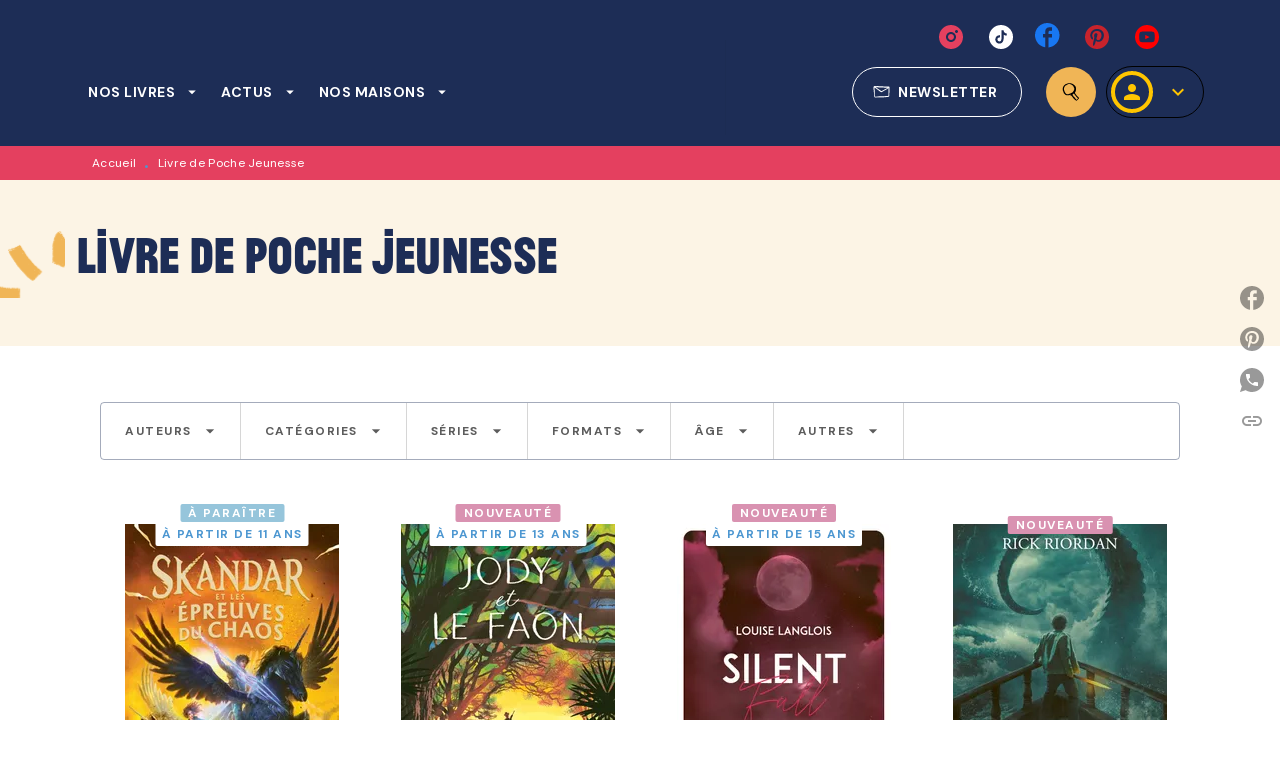

--- FILE ---
content_type: text/html
request_url: https://www.hachetteromans.fr/livres-livre-de-poche-jeunesse/
body_size: 115430
content:
<!DOCTYPE html><html lang="fr"><head><meta charSet="utf-8"/><meta name="viewport" content="width=device-width"/><meta name="next-head-count" content="2"/><link data-react-helmet="true" rel="canonical" href="https://www.hachetteromans.fr/livres-livre-de-poche-jeunesse/"/><link data-react-helmet="true" rel="preconnect" href="https://fonts.gstatic.com"/><link data-react-helmet="true" as="favicon" rel="shortcut icon" href="https://media.hachette.fr/7/2021-11/hachette-favicon.png"/><meta data-react-helmet="true" name="title" content="Livre de Poche Jeunesse | Page 1 sur 36 | Hachette Romans"/><meta data-react-helmet="true" name="description"/><meta data-react-helmet="true" name="tdm-reservation" content="1"/><meta data-react-helmet="true" property="og:type" content="website"/><meta data-react-helmet="true" property="og:url" content="https://www.hachetteromans.fr/livres-livre-de-poche-jeunesse/"/><meta data-react-helmet="true" property="og:title" content="Livre de Poche Jeunesse | Page 1 sur 36 | Hachette Romans"/><meta data-react-helmet="true" property="og:description"/><meta data-react-helmet="true" property="og:image" content="https://media.hachette.fr/7/2024-12/hachette-roman-logos-test12.svg"/><meta data-react-helmet="true" property="twitter:card" content="summary_large_image"/><meta data-react-helmet="true" property="twitter:url" content="https://www.hachetteromans.fr/livres-livre-de-poche-jeunesse/"/><meta data-react-helmet="true" property="twitter:title" content="Livre de Poche Jeunesse | Page 1 sur 36 | Hachette Romans"/><meta data-react-helmet="true" property="twitter:description"/><meta data-react-helmet="true" property="twitter:image" content="https://media.hachette.fr/7/2024-12/hachette-roman-logos-test12.svg"/><script data-react-helmet="true" type="application/ld+json">{"@context":"https://schema.org","@type":"Article","headline":"Livre de Poche Jeunesse","image":null,"datePublished":null,"description":"","publisher":{"@type":"Organization","name":"Hachette Romans","logo":{"@type":"ImageObject","url":"https://media.hachette.fr/7/2024-12/hachette-roman-logos-test12.svg"},"url":"https://www.hachetteromans.fr"}}</script><title data-react-helmet="true">Livre de Poche Jeunesse | Page 1 sur 36 | Hachette Romans</title><link rel="preload" href="/_next/static/css/30bb7ba8624ffc69.css" as="style"/><link rel="stylesheet" href="/_next/static/css/30bb7ba8624ffc69.css" data-n-g=""/><noscript data-n-css=""></noscript><script defer="" nomodule="" src="/_next/static/chunks/polyfills-c67a75d1b6f99dc8.js"></script><script src="/_next/static/chunks/webpack-e11b8a58d77f2ac8.js" defer=""></script><script src="/_next/static/chunks/framework-91f7956f9c79db49.js" defer=""></script><script src="/_next/static/chunks/main-5f95ec88460df6da.js" defer=""></script><script src="/_next/static/chunks/pages/_app-8443c05903048fad.js" defer=""></script><script src="/_next/static/chunks/5047-bbda3de55e25c97e.js" defer=""></script><script src="/_next/static/chunks/pages/%5B...id%5D-0c2c802db1ac62ed.js" defer=""></script><script src="/_next/static/build-prod-7-41017/_buildManifest.js" defer=""></script><script src="/_next/static/build-prod-7-41017/_ssgManifest.js" defer=""></script><style id="jss-server-side">.MuiSvgIcon-root {
  fill: currentColor;
  width: 1em;
  height: 1em;
  display: inline-block;
  font-size: 1.7142857142857142rem;
  transition: fill 200ms cubic-bezier(0.4, 0, 0.2, 1) 0ms;
  flex-shrink: 0;
  user-select: none;
}
.MuiSvgIcon-colorPrimary {
  color: #4D97D1;
}
.MuiSvgIcon-colorSecondary {
  color: #364F8D;
}
.MuiSvgIcon-colorAction {
  color: rgba(0, 0, 0, 0.54);
}
.MuiSvgIcon-colorError {
  color: #FF1840;
}
.MuiSvgIcon-colorDisabled {
  color: rgba(0, 0, 0, 0.4);
}
.MuiSvgIcon-fontSizeInherit {
  font-size: inherit;
}
.MuiSvgIcon-fontSizeSmall {
  font-size: 1.4285714285714284rem;
}
.MuiSvgIcon-fontSizeLarge {
  font-size: 2.5rem;
}
.MuiButtonBase-root {
  color: inherit;
  border: 0;
  cursor: pointer;
  margin: 0;
  display: inline-flex;
  outline: 0;
  padding: 0;
  position: relative;
  align-items: center;
  user-select: none;
  border-radius: 0;
  vertical-align: middle;
  -moz-appearance: none;
  justify-content: center;
  text-decoration: none;
  background-color: transparent;
  -webkit-appearance: none;
  -webkit-tap-highlight-color: transparent;
}
.MuiButtonBase-root::-moz-focus-inner {
  border-style: none;
}
.MuiButtonBase-root.Mui-disabled {
  cursor: default;
  pointer-events: none;
}
@media print {
  .MuiButtonBase-root {
    color-adjust: exact;
  }
}
  .MuiIconButton-root {
    flex: 0 0 auto;
    color: rgba(0, 0, 0, 0.54);
    padding: 12px;
    overflow: visible;
    font-size: 1.7142857142857142rem;
    text-align: center;
    transition: background-color 150ms cubic-bezier(0.4, 0, 0.2, 1) 0ms;
    border-radius: 50%;
  }
  .MuiIconButton-root:hover {
    background-color: rgba(0, 0, 0, 0);
  }
  .MuiIconButton-root.Mui-disabled {
    color: rgba(0, 0, 0, 0.4);
    background-color: transparent;
  }
@media (hover: none) {
  .MuiIconButton-root:hover {
    background-color: transparent;
  }
}
  .MuiIconButton-edgeStart {
    margin-left: -12px;
  }
  .MuiIconButton-sizeSmall.MuiIconButton-edgeStart {
    margin-left: -3px;
  }
  .MuiIconButton-edgeEnd {
    margin-right: -12px;
  }
  .MuiIconButton-sizeSmall.MuiIconButton-edgeEnd {
    margin-right: -3px;
  }
  .MuiIconButton-colorInherit {
    color: inherit;
  }
  .MuiIconButton-colorPrimary {
    color: #4D97D1;
  }
  .MuiIconButton-colorPrimary:hover {
    background-color: rgba(77, 151, 209, 0);
  }
@media (hover: none) {
  .MuiIconButton-colorPrimary:hover {
    background-color: transparent;
  }
}
  .MuiIconButton-colorSecondary {
    color: #364F8D;
  }
  .MuiIconButton-colorSecondary:hover {
    background-color: rgba(54, 79, 141, 0);
  }
@media (hover: none) {
  .MuiIconButton-colorSecondary:hover {
    background-color: transparent;
  }
}
  .MuiIconButton-sizeSmall {
    padding: 3px;
    font-size: 1.2857142857142856rem;
  }
  .MuiIconButton-label {
    width: 100%;
    display: flex;
    align-items: inherit;
    justify-content: inherit;
  }

  .jss1 {
    margin-top: 24px;
    margin-bottom: 24px;
  }
  .jss2 {
    width: 100%;
    display: flex;
    align-items: center;
    justify-content: center;
  }
  .MuiTypography-root {
    margin: 0;
  }
  .MuiTypography-body2 {
    font-size: 1rem;
    font-family: 'DM Sans', sans-serif;
    font-weight: 400;
    line-height: 1.25;
    letter-spacing: 0.27px;
  }
  .MuiTypography-body1 {
    font-size: 1.0625rem;
    font-family: 'DM Sans', sans-serif;
    font-weight: 400;
    line-height: 1.55;
    letter-spacing: 0.53px;
  }
@media (min-width:600px) {
  .MuiTypography-body1 {
    font-size: 1.129rem;
  }
}
@media (min-width:960px) {
  .MuiTypography-body1 {
    font-size: 1.129rem;
  }
}
@media (min-width:1176px) {
  .MuiTypography-body1 {
    font-size: 1.129rem;
  }
}
  .MuiTypography-caption {
    color: rgba(0,0,0,0.64);
    font-size: 12px;
    font-family: 'DM Sans', sans-serif;
    font-weight: 400;
    line-height: 1.33;
    letter-spacing: 0.3px;
  }
  .MuiTypography-button {
    font-size: 14px;
    font-family: 'DM Sans', sans-serif;
    font-weight: 700;
    line-height: 1.143;
    letter-spacing: 0.5px;
    text-transform: uppercase;
  }
  .MuiTypography-h1 {
    font-size: 3.3125rem;
    font-family: 'JeanLuc', sans-serif;
    font-weight: 700;
    line-height: 1.2;
    letter-spacing: -0.91px;
  }
@media (min-width:600px) {
  .MuiTypography-h1 {
    font-size: 4.5833rem;
  }
}
@media (min-width:960px) {
  .MuiTypography-h1 {
    font-size: 5.2083rem;
  }
}
@media (min-width:1176px) {
  .MuiTypography-h1 {
    font-size: 5.625rem;
  }
}
  .MuiTypography-h2 {
    font-size: 2.1875rem;
    font-family: 'JeanLuc', sans-serif;
    font-weight: 700;
    line-height: 1.07;
    letter-spacing: -0.68px;
  }
@media (min-width:600px) {
  .MuiTypography-h2 {
    font-size: 2.8037rem;
  }
}
@media (min-width:960px) {
  .MuiTypography-h2 {
    font-size: 3.271rem;
  }
}
@media (min-width:1176px) {
  .MuiTypography-h2 {
    font-size: 3.271rem;
  }
}
  .MuiTypography-h3 {
    font-size: 2rem;
    font-family: 'JeanLuc', sans-serif;
    font-weight: 700;
    line-height: 1.25;
    letter-spacing: 0;
  }
@media (min-width:600px) {
  .MuiTypography-h3 {
    font-size: 2.6rem;
  }
}
@media (min-width:960px) {
  .MuiTypography-h3 {
    font-size: 2.8rem;
  }
}
@media (min-width:1176px) {
  .MuiTypography-h3 {
    font-size: 3rem;
  }
}
  .MuiTypography-h4 {
    font-size: 1.6875rem;
    font-family: 'DM Sans', sans-serif;
    font-weight: 400;
    line-height: 1.25;
    letter-spacing: 0.17px;
  }
@media (min-width:600px) {
  .MuiTypography-h4 {
    font-size: 2rem;
  }
}
@media (min-width:960px) {
  .MuiTypography-h4 {
    font-size: 2.2rem;
  }
}
@media (min-width:1176px) {
  .MuiTypography-h4 {
    font-size: 2.4rem;
  }
}
  .MuiTypography-h5 {
    font-size: 1.25rem;
    font-family: 'DM Sans', sans-serif;
    font-weight: 700;
    line-height: 1.33;
    letter-spacing: 0.16px;
  }
@media (min-width:600px) {
  .MuiTypography-h5 {
    font-size: 1.3158rem;
  }
}
@media (min-width:960px) {
  .MuiTypography-h5 {
    font-size: 1.5038rem;
  }
}
@media (min-width:1176px) {
  .MuiTypography-h5 {
    font-size: 1.5038rem;
  }
}
  .MuiTypography-h6 {
    font-size: 1.125rem;
    font-family: 'DM Sans', sans-serif;
    font-weight: 700;
    line-height: 1.2;
    letter-spacing: 0.24px;
  }
@media (min-width:600px) {
  .MuiTypography-h6 {
    font-size: 1.25rem;
  }
}
@media (min-width:960px) {
  .MuiTypography-h6 {
    font-size: 1.25rem;
  }
}
@media (min-width:1176px) {
  .MuiTypography-h6 {
    font-size: 1.25rem;
  }
}
  .MuiTypography-subtitle1 {
    font-size: 16px;
    font-family: 'DM Sans', sans-serif;
    font-weight: 500;
    line-height: 1.5;
    letter-spacing: 0.15px;
  }
  .MuiTypography-subtitle2 {
    font-size: 1.0625rem;
    font-family: 'JeanLuc', sans-serif;
    font-weight: 500;
    line-height: 1.55;
    letter-spacing: 0.16px;
  }
@media (min-width:600px) {
  .MuiTypography-subtitle2 {
    font-size: 1.129rem;
  }
}
@media (min-width:960px) {
  .MuiTypography-subtitle2 {
    font-size: 1.129rem;
  }
}
@media (min-width:1176px) {
  .MuiTypography-subtitle2 {
    font-size: 1.129rem;
  }
}
  .MuiTypography-overline {
    font-size: 12px;
    font-family: 'DM Sans', sans-serif;
    font-weight: 700;
    line-height: 1.6;
    letter-spacing: 1.5px;
    text-transform: uppercase;
  }
  .MuiTypography-srOnly {
    width: 1px;
    height: 1px;
    overflow: hidden;
    position: absolute;
  }
  .MuiTypography-alignLeft {
    text-align: left;
  }
  .MuiTypography-alignCenter {
    text-align: center;
  }
  .MuiTypography-alignRight {
    text-align: right;
  }
  .MuiTypography-alignJustify {
    text-align: justify;
  }
  .MuiTypography-noWrap {
    overflow: hidden;
    white-space: nowrap;
    text-overflow: ellipsis;
  }
  .MuiTypography-gutterBottom {
    margin-bottom: 0.35em;
  }
  .MuiTypography-paragraph {
    margin-bottom: 16px;
  }
  .MuiTypography-colorInherit {
    color: inherit;
  }
  .MuiTypography-colorPrimary {
    color: #4D97D1;
  }
  .MuiTypography-colorSecondary {
    color: #364F8D;
  }
  .MuiTypography-colorTextPrimary {
    color: #1D2D56;
  }
  .MuiTypography-colorTextSecondary {
    color: #5C5C5C;
  }
  .MuiTypography-colorError {
    color: #FF1840;
  }
  .MuiTypography-displayInline {
    display: inline;
  }
  .MuiTypography-displayBlock {
    display: block;
  }
  .MuiBreadcrumbs-root {
    color: #1D2D56;
    font-size: 12px;
  }
  .MuiBreadcrumbs-ol {
    margin: 0;
    display: flex;
    padding: 0;
    flex-wrap: wrap;
    list-style: none;
    align-items: center;
  }
  .MuiBreadcrumbs-separator {
    color: #4D97D1;
    display: flex;
    transform: translateY(3px);
    margin-left: 8px;
    user-select: none;
    margin-right: 8px;
    vertical-align: middle;
  }
  .MuiButton-root {
    color: #1D2D56;
    padding: 6px 16px;
    font-size: 14px;
    min-width: 64px;
    box-sizing: border-box;
    min-height: 36px;
    transition: background-color 250ms cubic-bezier(0.4, 0, 0.2, 1) 0ms,box-shadow 250ms cubic-bezier(0.4, 0, 0.2, 1) 0ms,border 250ms cubic-bezier(0.4, 0, 0.2, 1) 0ms;
    font-family: 'DM Sans', sans-serif;
    font-weight: 700;
    line-height: 1.143;
    padding-left: 18px;
    border-radius: 4px;
    padding-right: 18px;
    letter-spacing: 0.5px;
    text-transform: uppercase;
  }
  .MuiButton-root:hover {
    text-decoration: none;
    background-color: rgba(29, 45, 86, 0);
  }
  .MuiButton-root.Mui-disabled {
    color: rgba(0, 0, 0, 0.4);
  }
@media (hover: none) {
  .MuiButton-root:hover {
    background-color: transparent;
  }
}
  .MuiButton-root:hover.Mui-disabled {
    background-color: transparent;
  }
  .MuiButton-label {
    width: 100%;
    display: inherit;
    align-items: inherit;
    justify-content: inherit;
  }
  .MuiButton-text {
    color: rgba(0, 0, 0, 1);
    opacity: 1;
    padding: 6px 8px;
  }
  .MuiButton-text:hover {
    opacity: 1;
  }
  .MuiButton-textPrimary {
    color: #4D97D1;
  }
  .MuiButton-textPrimary:hover {
    background-color: rgba(77, 151, 209, 0);
  }
@media (hover: none) {
  .MuiButton-textPrimary:hover {
    background-color: transparent;
  }
}
  .MuiButton-textSecondary {
    color: #364F8D;
  }
  .MuiButton-textSecondary:hover {
    background-color: rgba(54, 79, 141, 0);
  }
@media (hover: none) {
  .MuiButton-textSecondary:hover {
    background-color: transparent;
  }
}
  .MuiButton-outlined {
    color: #fff;
    border: 1px solid rgba(0, 0, 0, 0.23);
    padding: 5px 15px;
    box-shadow: none;
    border-color: #fff;
    border-radius: 50px;
    background-color: transparent;
  }
  .MuiButton-outlined.Mui-disabled {
    border: 1px solid rgba(0, 0, 0, 0.2);
    opacity: 0.5;
  }
  .MuiButton-outlined:hover {
    color: #000000;
    box-shadow: none;
    border-color: #4D97D1;
    background-color: transparent;
  }
  .MuiButton-outlined:focus {
    color: #000000;
    box-shadow: none;
    border-color: #4D97D1;
    background-color: transparent;
  }
  .MuiButton-outlined:hover.HeaderNewsLetterCenter img {
    filter: invert(45%) sepia(83%) saturate(357%) hue-rotate(165deg) brightness(103%) contrast(88%);
  }
  .MuiButton-outlinedPrimary {
    color: #4d97d1;
    border: 1px solid rgba(77, 151, 209, 0.5);
    border-color: #4d97d1;
  }
  .MuiButton-outlinedPrimary:hover {
    color: #fff;
    border: 1px solid #4D97D1;
    box-shadow: 0px 2px 4px -1px rgba(0,0,0,0.2),0px 4px 5px 0px rgba(0,0,0,0.14),0px 1px 10px 0px rgba(0,0,0,0.12);
    border-color: #fff;
    background-color: #4D97D1;
  }
  .MuiButton-outlinedPrimary:focus {
    color: #fff;
    box-shadow: 0px 2px 4px -1px rgba(0,0,0,0.2),0px 4px 5px 0px rgba(0,0,0,0.14),0px 1px 10px 0px rgba(0,0,0,0.12);
    border-color: #4D97D1;
    background-color: #4D97D1;
  }
  .MuiButton-outlinedPrimary.Mui-disabled {
    opacity: 0.5;
  }
@media (hover: none) {
  .MuiButton-outlinedPrimary:hover {
    background-color: transparent;
  }
}
  .MuiButton-outlinedPrimary:hover.digital-Button img {
    filter: brightness(0) saturate(100%) invert(100%) sepia(3%) saturate(503%) hue-rotate(161deg) brightness(115%) contrast(100%);
  }
  .MuiButton-outlinedSecondary {
    color: #000000;
    border: 1px solid rgba(54, 79, 141, 0.5);
    border-color: #000000;
  }
  .MuiButton-outlinedSecondary:hover {
    color: #000000;
    border: 1px solid #364F8D;
    box-shadow: 0px 2px 4px -1px rgba(0,0,0,0.2),0px 4px 5px 0px rgba(0,0,0,0.14),0px 1px 10px 0px rgba(0,0,0,0.12);
    border-color: #000000;
    background-color: #fff;
  }
  .MuiButton-outlinedSecondary.Mui-disabled {
    color: rgba(255, 255, 255, 0.40);
    border: 1px solid rgba(0, 0, 0, 0.4);
    background-color: #364F8D;
  }
  .MuiButton-outlinedSecondary:focus {
    0: b;
    1: u;
    2: t;
    3: t;
    4: o;
    5: n;
    6: s;
    7: .;
    8: o;
    9: u;
    10: t;
    11: l;
    12: i;
    13: n;
    14: e;
    15: d;
    16: S;
    17: e;
    18: c;
    19: o;
    20: n;
    21: d;
    22: a;
    23: r;
    24: y;
    25: .;
    26: h;
    27: o;
    28: v;
    29: e;
    30: r;
  }
  .MuiButton-outlinedSecondary .MuiTouchRipple-child {
    background-color: #f5f5f5;
  }
  .MuiButton-outlinedSecondary  {
    -mui-touch-ripple-child: [object Object];
  }
@media (hover: none) {
  .MuiButton-outlinedSecondary:hover {
    background-color: transparent;
  }
}
  .MuiButton-contained {
    color: rgba(0, 0, 0, 0.87);
    box-shadow: none;
    border-radius: 50px;
    background-color: #e0e0e0;
  }
  .MuiButton-contained:hover {
    box-shadow: 0px 2px 4px -1px rgba(0,0,0,0.2),0px 4px 5px 0px rgba(0,0,0,0.14),0px 1px 10px 0px rgba(0,0,0,0.12);
    background-color: #AAAAAA;
  }
  .MuiButton-contained.Mui-focusVisible {
    box-shadow: 0px 3px 5px -1px rgba(0,0,0,0.2),0px 6px 10px 0px rgba(0,0,0,0.14),0px 1px 18px 0px rgba(0,0,0,0.12);
  }
  .MuiButton-contained:active {
    box-shadow: 0px 5px 5px -3px rgba(0,0,0,0.2),0px 8px 10px 1px rgba(0,0,0,0.14),0px 3px 14px 2px rgba(0,0,0,0.12);
  }
  .MuiButton-contained.Mui-disabled {
    color: rgba(0, 0, 0, 0.4);
    box-shadow: none;
    background-color: rgba(0, 0, 0, 0.4);
  }
@media (hover: none) {
  .MuiButton-contained:hover {
    box-shadow: 0px 3px 1px -2px rgba(0,0,0,0.2),0px 2px 2px 0px rgba(0,0,0,0.14),0px 1px 5px 0px rgba(0,0,0,0.12);
    background-color: #e0e0e0;
  }
}
  .MuiButton-contained:hover.Mui-disabled {
    background-color: rgba(0, 0, 0, 0.2);
  }
  .MuiButton-containedPrimary {
    color: #fff;
    box-shadow: none;
    background-color: #4D97D1;
  }
  .MuiButton-containedPrimary:hover {
    color: #fff;
    box-shadow: none;
    background-color: #0062BC;
  }
  .MuiButton-containedPrimary .MuiTouchRipple-child {
    background-color: #4D97D1;
  }
  .MuiButton-containedPrimary.Mui-disabled {
    color: rgba(0, 0, 0, 0.40);
    background-color: #96C5DB;
  }
  .MuiButton-containedPrimary:focus {
    background-color: #96C5DB;
  }
  .MuiButton-containedPrimary  {
    -mui-touch-ripple-child: [object Object];
  }
@media (hover: none) {
  .MuiButton-containedPrimary:hover {
    background-color: #4D97D1;
  }
}
  .MuiButton-containedSecondary {
    color: #000000;
    box-shadow: none;
    background-color: #364F8D;
  }
  .MuiButton-containedSecondary:hover {
    color: #000000;
    box-shadow: none;
    background-color: #364F8D;
  }
  .MuiButton-containedSecondary.Mui-disabled {
    color: rgba(0, 0, 0, 0.40);
    background-color: #6175A6;
  }
  .MuiButton-containedSecondary:focus {
    color: #000000;
    box-shadow: none;
    background-color: #6175A6;
  }
  .MuiButton-containedSecondary .MuiTouchRipple-child {
    background-color: #FCF4E5;
  }
  .MuiButton-containedSecondary  {
    -mui-touch-ripple-child: [object Object];
  }
@media (hover: none) {
  .MuiButton-containedSecondary:hover {
    background-color: #364F8D;
  }
}
  .MuiButton-disableElevation {
    box-shadow: none;
  }
  .MuiButton-disableElevation:hover {
    box-shadow: none;
  }
  .MuiButton-disableElevation.Mui-focusVisible {
    box-shadow: none;
  }
  .MuiButton-disableElevation:active {
    box-shadow: none;
  }
  .MuiButton-disableElevation.Mui-disabled {
    box-shadow: none;
  }
  .MuiButton-colorInherit {
    color: inherit;
    border-color: currentColor;
  }
  .MuiButton-textSizeSmall {
    padding: 4px 5px;
    font-size: 0.9285714285714285rem;
  }
  .MuiButton-textSizeLarge {
    padding: 8px 11px;
    font-size: 1.0714285714285714rem;
  }
  .MuiButton-outlinedSizeSmall {
    padding: 3px 9px;
    font-size: 0.9285714285714285rem;
  }
  .MuiButton-outlinedSizeLarge {
    padding: 7px 21px;
    font-size: 1.0714285714285714rem;
  }
  .MuiButton-containedSizeSmall {
    padding: 4px 10px;
    font-size: 0.9285714285714285rem;
  }
  .MuiButton-containedSizeLarge {
    padding: 8px 22px;
    font-size: 1.0714285714285714rem;
  }
  .MuiButton-fullWidth {
    width: 100%;
  }
  .MuiButton-startIcon {
    display: inherit;
    margin-left: -4px;
    margin-right: 8px;
  }
  .MuiButton-startIcon.MuiButton-iconSizeSmall {
    margin-left: -2px;
  }
  .MuiButton-endIcon {
    display: inherit;
    margin-left: 8px;
    margin-right: -4px;
  }
  .MuiButton-endIcon.MuiButton-iconSizeSmall {
    margin-right: -2px;
  }
  .MuiButton-iconSizeSmall > *:first-child {
    font-size: 18px;
  }
  .MuiButton-iconSizeMedium > *:first-child {
    font-size: 20px;
  }
  .MuiButton-iconSizeLarge > *:first-child {
    font-size: 22px;
  }
  .MuiChip-root {
    color: rgba(0, 0, 0, .64);
    border: none;
    cursor: default;
    height: 24px;
    display: inline-flex;
    outline: 0;
    padding: 0;
    font-size: 14px;
    box-sizing: border-box;
    transition: background-color 300ms cubic-bezier(0.4, 0, 0.2, 1) 0ms,box-shadow 300ms cubic-bezier(0.4, 0, 0.2, 1) 0ms;
    align-items: center;
    font-family: "Mukta", "Helvetica", "Arial", sans-serif;
    font-weight: 600;
    white-space: nowrap;
    border-radius: 4px;
    letter-spacing: 0.094rem;
    text-transform: uppercase;
    vertical-align: middle;
    justify-content: center;
    text-decoration: none;
    background-color: transparent;
  }
  .MuiChip-root.Mui-disabled {
    opacity: 0.5;
    pointer-events: none;
  }
  .MuiChip-root .MuiChip-avatar {
    color: #616161;
    width: 24px;
    height: 24px;
    font-size: 0.8571428571428571rem;
    margin-left: 5px;
    margin-right: -6px;
  }
  .MuiChip-root .MuiChip-avatarColorPrimary {
    color: #fff;
    background-color: #0062BC;
  }
  .MuiChip-root .MuiChip-avatarColorSecondary {
    color: #fff;
    background-color: #1D2D56;
  }
  .MuiChip-root .MuiChip-avatarSmall {
    width: 18px;
    height: 18px;
    font-size: 0.7142857142857142rem;
    margin-left: 4px;
    margin-right: -4px;
  }
  .MuiChip-sizeSmall {
    height: 18px;
    font-size: 0.625rem;
  }
  .MuiChip-colorPrimary {
    color: #fff;
    background-color: #4D97D1;
  }
  .MuiChip-colorSecondary {
    color: #fff;
    background-color: #364F8D;
  }
  .MuiChip-clickable {
    cursor: pointer;
    user-select: none;
    -webkit-tap-highlight-color: transparent;
  }
  .MuiChip-clickable:hover, .MuiChip-clickable:focus {
    color: #4D97D1;
    background-color: inherit;
  }
  .MuiChip-clickable:active {
    box-shadow: 0px 2px 1px -1px rgba(0,0,0,0.2),0px 1px 1px 0px rgba(0,0,0,0.14),0px 1px 3px 0px rgba(0,0,0,0.12);
  }
  .MuiChip-clickableColorPrimary:hover, .MuiChip-clickableColorPrimary:focus {
    background-color: rgb(91, 159, 212);
  }
  .MuiChip-clickableColorSecondary:hover, .MuiChip-clickableColorSecondary:focus {
    background-color: rgb(70, 93, 150);
  }
  .MuiChip-deletable:focus {
    background-color: rgb(206, 206, 206);
  }
  .MuiChip-deletableColorPrimary:focus {
    background-color: rgb(112, 171, 218);
  }
  .MuiChip-deletableColorSecondary:focus {
    background-color: rgb(94, 114, 163);
  }
  .MuiChip-outlined {
    border: 1px solid rgba(0, 0, 0, 0.23);
    background-color: transparent;
  }
  .MuiChip-clickable.MuiChip-outlined:hover, .MuiChip-clickable.MuiChip-outlined:focus, .MuiChip-deletable.MuiChip-outlined:focus {
    background-color: rgba(29, 45, 86, 0);
  }
  .MuiChip-outlined .MuiChip-avatar {
    margin-left: 4px;
  }
  .MuiChip-outlined .MuiChip-avatarSmall {
    margin-left: 2px;
  }
  .MuiChip-outlined .MuiChip-icon {
    margin-left: 4px;
  }
  .MuiChip-outlined .MuiChip-iconSmall {
    margin-left: 2px;
  }
  .MuiChip-outlined .MuiChip-deleteIcon {
    margin-right: 5px;
  }
  .MuiChip-outlined .MuiChip-deleteIconSmall {
    margin-right: 3px;
  }
  .MuiChip-outlinedPrimary {
    color: #4D97D1;
    border: 1px solid #4D97D1;
  }
  .MuiChip-clickable.MuiChip-outlinedPrimary:hover, .MuiChip-clickable.MuiChip-outlinedPrimary:focus, .MuiChip-deletable.MuiChip-outlinedPrimary:focus {
    background-color: rgba(77, 151, 209, 0);
  }
  .MuiChip-outlinedSecondary {
    color: #364F8D;
    border: 1px solid #364F8D;
  }
  .MuiChip-clickable.MuiChip-outlinedSecondary:hover, .MuiChip-clickable.MuiChip-outlinedSecondary:focus, .MuiChip-deletable.MuiChip-outlinedSecondary:focus {
    background-color: rgba(54, 79, 141, 0);
  }
  .MuiChip-icon {
    color: #616161;
    margin-left: 5px;
    margin-right: -6px;
  }
  .MuiChip-iconSmall {
    width: 18px;
    height: 18px;
    margin-left: 4px;
    margin-right: -4px;
  }
  .MuiChip-iconColorPrimary {
    color: inherit;
  }
  .MuiChip-iconColorSecondary {
    color: inherit;
  }
  .MuiChip-label {
    overflow: hidden;
    white-space: nowrap;
    padding-left: 6px;
    padding-right: 6px;
    text-overflow: ellipsis;
  }
  .MuiChip-labelSmall {
    padding-left: 8px;
    padding-right: 8px;
  }
  .MuiChip-deleteIcon {
    color: rgba(29, 45, 86, 0.26);
    width: 22px;
    cursor: pointer;
    height: 22px;
    margin: 0 5px 0 -6px;
    -webkit-tap-highlight-color: transparent;
  }
  .MuiChip-deleteIcon:hover {
    color: rgba(29, 45, 86, 0.4);
  }
  .MuiChip-deleteIconSmall {
    width: 16px;
    height: 16px;
    margin-left: -4px;
    margin-right: 4px;
  }
  .MuiChip-deleteIconColorPrimary {
    color: rgba(255, 255, 255, 0.7);
  }
  .MuiChip-deleteIconColorPrimary:hover, .MuiChip-deleteIconColorPrimary:active {
    color: #fff;
  }
  .MuiChip-deleteIconColorSecondary {
    color: rgba(255, 255, 255, 0.7);
  }
  .MuiChip-deleteIconColorSecondary:hover, .MuiChip-deleteIconColorSecondary:active {
    color: #fff;
  }
  .MuiChip-deleteIconOutlinedColorPrimary {
    color: rgba(77, 151, 209, 0.7);
  }
  .MuiChip-deleteIconOutlinedColorPrimary:hover, .MuiChip-deleteIconOutlinedColorPrimary:active {
    color: #4D97D1;
  }
  .MuiChip-deleteIconOutlinedColorSecondary {
    color: rgba(54, 79, 141, 0.7);
  }
  .MuiChip-deleteIconOutlinedColorSecondary:hover, .MuiChip-deleteIconOutlinedColorSecondary:active {
    color: #364F8D;
  }
  .MuiContainer-root {
    width: 100%;
    display: block;
    box-sizing: border-box;
    margin-left: auto;
    margin-right: auto;
    padding-left: 16px;
    padding-right: 16px;
  }
@media (min-width:600px) {
  .MuiContainer-root {
    padding-left: 24px;
    padding-right: 24px;
  }
}
  .MuiContainer-disableGutters {
    padding-left: 0;
    padding-right: 0;
  }
@media (min-width:600px) {
  .MuiContainer-fixed {
    max-width: 600px;
  }
}
@media (min-width:936px) {
  .MuiContainer-fixed {
    max-width: 936px;
  }
}
@media (min-width:960px) {
  .MuiContainer-fixed {
    max-width: 960px;
  }
}
@media (min-width:1176px) {
  .MuiContainer-fixed {
    max-width: 1176px;
  }
}
@media (min-width:1512px) {
  .MuiContainer-fixed {
    max-width: 1512px;
  }
}
@media (min-width:0px) {
  .MuiContainer-maxWidthXs {
    max-width: 444px;
  }
}
@media (min-width:600px) {
  .MuiContainer-maxWidthSm {
    max-width: 600px;
  }
}
@media (min-width:960px) {
  .MuiContainer-maxWidthMd {
    max-width: 960px;
  }
}
@media (min-width:1176px) {
  .MuiContainer-maxWidthLg {
    max-width: 1176px;
  }
}
@media (min-width:1512px) {
  .MuiContainer-maxWidthXl {
    max-width: 1512px;
  }
}
  html {
    box-sizing: border-box;
    -webkit-font-smoothing: antialiased;
    -moz-osx-font-smoothing: grayscale;
  }
  *, *::before, *::after {
    box-sizing: inherit;
  }
  strong, b {
    font-weight: 800;
  }
  body {
    color: #1D2D56;
    margin: 0;
    font-size: 1rem;
    font-family: 'DM Sans', sans-serif;
    font-weight: 400;
    line-height: 1.25;
    letter-spacing: 0.27px;
    background-color: #fff;
  }
@media print {
  body {
    background-color: #fff;
  }
}
  body::backdrop {
    background-color: #fff;
  }
  .swiper-slide .Category2ProductPrimary .InnerCard {
    padding: 24px 24px;
  }
  .MuiDrawer-docked {
    flex: 0 0 auto;
  }
  .MuiDrawer-paper {
    top: 0;
    flex: 1 0 auto;
    height: 100%;
    display: flex;
    outline: 0;
    z-index: 1200;
    position: fixed;
    overflow-y: auto;
    flex-direction: column;
    -webkit-overflow-scrolling: touch;
  }
  .MuiDrawer-paperAnchorLeft {
    left: 0;
    right: auto;
  }
  .MuiDrawer-paperAnchorRight {
    left: auto;
    right: 0;
  }
  .MuiDrawer-paperAnchorTop {
    top: 0;
    left: 0;
    right: 0;
    bottom: auto;
    height: auto;
    max-height: 100%;
  }
  .MuiDrawer-paperAnchorBottom {
    top: auto;
    left: 0;
    right: 0;
    bottom: 0;
    height: auto;
    max-height: 100%;
  }
  .MuiDrawer-paperAnchorDockedLeft {
    border-right: 1px solid #ABBEB6;
  }
  .MuiDrawer-paperAnchorDockedTop {
    border-bottom: 1px solid #ABBEB6;
  }
  .MuiDrawer-paperAnchorDockedRight {
    border-left: 1px solid #ABBEB6;
  }
  .MuiDrawer-paperAnchorDockedBottom {
    border-top: 1px solid #ABBEB6;
  }
@keyframes mui-auto-fill {}
@keyframes mui-auto-fill-cancel {}
  .MuiInputBase-root {
    color: #1D2D56;
    cursor: text;
    display: inline-flex;
    position: relative;
    font-size: 1.0625rem;
    box-sizing: border-box;
    align-items: center;
    font-family: 'DM Sans', sans-serif;
    font-weight: 400;
    line-height: 1.1876em;
    letter-spacing: 0.53px;
  }
@media (min-width:600px) {
  .MuiInputBase-root {
    font-size: 1.129rem;
  }
}
@media (min-width:960px) {
  .MuiInputBase-root {
    font-size: 1.129rem;
  }
}
@media (min-width:1176px) {
  .MuiInputBase-root {
    font-size: 1.129rem;
  }
}
  .MuiInputBase-root.Mui-disabled {
    color: rgba(0, 0, 0, 0.38);
    cursor: default;
  }
  .MuiInputBase-multiline {
    padding: 6px 0 7px;
  }
  .MuiInputBase-multiline.MuiInputBase-marginDense {
    padding-top: 3px;
  }
  .MuiInputBase-fullWidth {
    width: 100%;
  }
  .MuiInputBase-input {
    font: inherit;
    color: currentColor;
    width: 100%;
    border: 0;
    height: 1.1876em;
    margin: 0;
    display: block;
    padding: 6px 0 7px;
    min-width: 0;
    background: none;
    box-sizing: content-box;
    animation-name: mui-auto-fill-cancel;
    letter-spacing: inherit;
    animation-duration: 10ms;
    -webkit-tap-highlight-color: transparent;
  }
  .MuiInputBase-input::-webkit-input-placeholder {
    color: currentColor;
    opacity: 0.42;
    transition: opacity 200ms cubic-bezier(0.4, 0, 0.2, 1) 0ms;
  }
  .MuiInputBase-input::-moz-placeholder {
    color: currentColor;
    opacity: 0.42;
    transition: opacity 200ms cubic-bezier(0.4, 0, 0.2, 1) 0ms;
  }
  .MuiInputBase-input:-ms-input-placeholder {
    color: currentColor;
    opacity: 0.42;
    transition: opacity 200ms cubic-bezier(0.4, 0, 0.2, 1) 0ms;
  }
  .MuiInputBase-input::-ms-input-placeholder {
    color: currentColor;
    opacity: 0.42;
    transition: opacity 200ms cubic-bezier(0.4, 0, 0.2, 1) 0ms;
  }
  .MuiInputBase-input:focus {
    outline: 0;
  }
  .MuiInputBase-input:invalid {
    box-shadow: none;
  }
  .MuiInputBase-input::-webkit-search-decoration {
    -webkit-appearance: none;
  }
  .MuiInputBase-input.Mui-disabled {
    opacity: 1;
  }
  .MuiInputBase-input:-webkit-autofill {
    animation-name: mui-auto-fill;
    animation-duration: 5000s;
  }
  label[data-shrink=false] + .MuiInputBase-formControl .MuiInputBase-input::-webkit-input-placeholder {
    opacity: 0 !important;
  }
  label[data-shrink=false] + .MuiInputBase-formControl .MuiInputBase-input::-moz-placeholder {
    opacity: 0 !important;
  }
  label[data-shrink=false] + .MuiInputBase-formControl .MuiInputBase-input:-ms-input-placeholder {
    opacity: 0 !important;
  }
  label[data-shrink=false] + .MuiInputBase-formControl .MuiInputBase-input::-ms-input-placeholder {
    opacity: 0 !important;
  }
  label[data-shrink=false] + .MuiInputBase-formControl .MuiInputBase-input:focus::-webkit-input-placeholder {
    opacity: 0.42;
  }
  label[data-shrink=false] + .MuiInputBase-formControl .MuiInputBase-input:focus::-moz-placeholder {
    opacity: 0.42;
  }
  label[data-shrink=false] + .MuiInputBase-formControl .MuiInputBase-input:focus:-ms-input-placeholder {
    opacity: 0.42;
  }
  label[data-shrink=false] + .MuiInputBase-formControl .MuiInputBase-input:focus::-ms-input-placeholder {
    opacity: 0.42;
  }
  .MuiInputBase-inputMarginDense {
    padding-top: 3px;
  }
  .MuiInputBase-inputMultiline {
    height: auto;
    resize: none;
    padding: 0;
  }
  .MuiInputBase-inputTypeSearch {
    -moz-appearance: textfield;
    -webkit-appearance: textfield;
  }
  .MuiFormControl-root {
    border: 0;
    margin: 0;
    display: inline-flex;
    padding: 0;
    position: relative;
    min-width: 0;
    flex-direction: column;
    vertical-align: top;
  }
  .MuiFormControl-marginNormal {
    margin-top: 16px;
    margin-bottom: 8px;
  }
  .MuiFormControl-marginDense {
    margin-top: 8px;
    margin-bottom: 4px;
  }
  .MuiFormControl-fullWidth {
    width: 100%;
  }
  .MuiFormLabel-root {
    color: #5C5C5C;
    padding: 0;
    font-size: 1.0625rem;
    font-family: 'DM Sans', sans-serif;
    font-weight: 400;
    line-height: 1;
    letter-spacing: 0.53px;
  }
@media (min-width:600px) {
  .MuiFormLabel-root {
    font-size: 1.129rem;
  }
}
@media (min-width:960px) {
  .MuiFormLabel-root {
    font-size: 1.129rem;
  }
}
@media (min-width:1176px) {
  .MuiFormLabel-root {
    font-size: 1.129rem;
  }
}
  .MuiFormLabel-root.Mui-focused {
    color: #4D97D1;
  }
  .MuiFormLabel-root.Mui-disabled {
    color: rgba(0, 0, 0, 0.38);
  }
  .MuiFormLabel-root.Mui-error {
    color: #FF1840;
  }
  .MuiFormLabel-colorSecondary.Mui-focused {
    color: #364F8D;
  }
  .MuiFormLabel-asterisk.Mui-error {
    color: #FF1840;
  }
  .MuiGrid-container {
    width: 100%;
    display: flex;
    flex-wrap: wrap;
    box-sizing: border-box;
  }
  .MuiGrid-item {
    margin: 0;
    box-sizing: border-box;
  }
  .MuiGrid-zeroMinWidth {
    min-width: 0;
  }
  .MuiGrid-direction-xs-column {
    flex-direction: column;
  }
  .MuiGrid-direction-xs-column-reverse {
    flex-direction: column-reverse;
  }
  .MuiGrid-direction-xs-row-reverse {
    flex-direction: row-reverse;
  }
  .MuiGrid-wrap-xs-nowrap {
    flex-wrap: nowrap;
  }
  .MuiGrid-wrap-xs-wrap-reverse {
    flex-wrap: wrap-reverse;
  }
  .MuiGrid-align-items-xs-center {
    align-items: center;
  }
  .MuiGrid-align-items-xs-flex-start {
    align-items: flex-start;
  }
  .MuiGrid-align-items-xs-flex-end {
    align-items: flex-end;
  }
  .MuiGrid-align-items-xs-baseline {
    align-items: baseline;
  }
  .MuiGrid-align-content-xs-center {
    align-content: center;
  }
  .MuiGrid-align-content-xs-flex-start {
    align-content: flex-start;
  }
  .MuiGrid-align-content-xs-flex-end {
    align-content: flex-end;
  }
  .MuiGrid-align-content-xs-space-between {
    align-content: space-between;
  }
  .MuiGrid-align-content-xs-space-around {
    align-content: space-around;
  }
  .MuiGrid-justify-content-xs-center {
    justify-content: center;
  }
  .MuiGrid-justify-content-xs-flex-end {
    justify-content: flex-end;
  }
  .MuiGrid-justify-content-xs-space-between {
    justify-content: space-between;
  }
  .MuiGrid-justify-content-xs-space-around {
    justify-content: space-around;
  }
  .MuiGrid-justify-content-xs-space-evenly {
    justify-content: space-evenly;
  }
  .MuiGrid-spacing-xs-1 {
    width: calc(100% + 8px);
    margin: -4px;
  }
  .MuiGrid-spacing-xs-1 > .MuiGrid-item {
    padding: 4px;
  }
  .MuiGrid-spacing-xs-2 {
    width: calc(100% + 16px);
    margin: -8px;
  }
  .MuiGrid-spacing-xs-2 > .MuiGrid-item {
    padding: 8px;
  }
  .MuiGrid-spacing-xs-3 {
    width: calc(100% + 24px);
    margin: -12px;
  }
  .MuiGrid-spacing-xs-3 > .MuiGrid-item {
    padding: 12px;
  }
  .MuiGrid-spacing-xs-4 {
    width: calc(100% + 32px);
    margin: -16px;
  }
  .MuiGrid-spacing-xs-4 > .MuiGrid-item {
    padding: 16px;
  }
  .MuiGrid-spacing-xs-5 {
    width: calc(100% + 40px);
    margin: -20px;
  }
  .MuiGrid-spacing-xs-5 > .MuiGrid-item {
    padding: 20px;
  }
  .MuiGrid-spacing-xs-6 {
    width: calc(100% + 48px);
    margin: -24px;
  }
  .MuiGrid-spacing-xs-6 > .MuiGrid-item {
    padding: 24px;
  }
  .MuiGrid-spacing-xs-7 {
    width: calc(100% + 56px);
    margin: -28px;
  }
  .MuiGrid-spacing-xs-7 > .MuiGrid-item {
    padding: 28px;
  }
  .MuiGrid-spacing-xs-8 {
    width: calc(100% + 64px);
    margin: -32px;
  }
  .MuiGrid-spacing-xs-8 > .MuiGrid-item {
    padding: 32px;
  }
  .MuiGrid-spacing-xs-9 {
    width: calc(100% + 72px);
    margin: -36px;
  }
  .MuiGrid-spacing-xs-9 > .MuiGrid-item {
    padding: 36px;
  }
  .MuiGrid-spacing-xs-10 {
    width: calc(100% + 80px);
    margin: -40px;
  }
  .MuiGrid-spacing-xs-10 > .MuiGrid-item {
    padding: 40px;
  }
  .MuiGrid-grid-xs-auto {
    flex-grow: 0;
    max-width: none;
    flex-basis: auto;
  }
  .MuiGrid-grid-xs-true {
    flex-grow: 1;
    max-width: 100%;
    flex-basis: 0;
  }
  .MuiGrid-grid-xs-1 {
    flex-grow: 0;
    max-width: 8.333333%;
    flex-basis: 8.333333%;
  }
  .MuiGrid-grid-xs-2 {
    flex-grow: 0;
    max-width: 16.666667%;
    flex-basis: 16.666667%;
  }
  .MuiGrid-grid-xs-3 {
    flex-grow: 0;
    max-width: 25%;
    flex-basis: 25%;
  }
  .MuiGrid-grid-xs-4 {
    flex-grow: 0;
    max-width: 33.333333%;
    flex-basis: 33.333333%;
  }
  .MuiGrid-grid-xs-5 {
    flex-grow: 0;
    max-width: 41.666667%;
    flex-basis: 41.666667%;
  }
  .MuiGrid-grid-xs-6 {
    flex-grow: 0;
    max-width: 50%;
    flex-basis: 50%;
  }
  .MuiGrid-grid-xs-7 {
    flex-grow: 0;
    max-width: 58.333333%;
    flex-basis: 58.333333%;
  }
  .MuiGrid-grid-xs-8 {
    flex-grow: 0;
    max-width: 66.666667%;
    flex-basis: 66.666667%;
  }
  .MuiGrid-grid-xs-9 {
    flex-grow: 0;
    max-width: 75%;
    flex-basis: 75%;
  }
  .MuiGrid-grid-xs-10 {
    flex-grow: 0;
    max-width: 83.333333%;
    flex-basis: 83.333333%;
  }
  .MuiGrid-grid-xs-11 {
    flex-grow: 0;
    max-width: 91.666667%;
    flex-basis: 91.666667%;
  }
  .MuiGrid-grid-xs-12 {
    flex-grow: 0;
    max-width: 100%;
    flex-basis: 100%;
  }
@media (min-width:600px) {
  .MuiGrid-grid-sm-auto {
    flex-grow: 0;
    max-width: none;
    flex-basis: auto;
  }
  .MuiGrid-grid-sm-true {
    flex-grow: 1;
    max-width: 100%;
    flex-basis: 0;
  }
  .MuiGrid-grid-sm-1 {
    flex-grow: 0;
    max-width: 8.333333%;
    flex-basis: 8.333333%;
  }
  .MuiGrid-grid-sm-2 {
    flex-grow: 0;
    max-width: 16.666667%;
    flex-basis: 16.666667%;
  }
  .MuiGrid-grid-sm-3 {
    flex-grow: 0;
    max-width: 25%;
    flex-basis: 25%;
  }
  .MuiGrid-grid-sm-4 {
    flex-grow: 0;
    max-width: 33.333333%;
    flex-basis: 33.333333%;
  }
  .MuiGrid-grid-sm-5 {
    flex-grow: 0;
    max-width: 41.666667%;
    flex-basis: 41.666667%;
  }
  .MuiGrid-grid-sm-6 {
    flex-grow: 0;
    max-width: 50%;
    flex-basis: 50%;
  }
  .MuiGrid-grid-sm-7 {
    flex-grow: 0;
    max-width: 58.333333%;
    flex-basis: 58.333333%;
  }
  .MuiGrid-grid-sm-8 {
    flex-grow: 0;
    max-width: 66.666667%;
    flex-basis: 66.666667%;
  }
  .MuiGrid-grid-sm-9 {
    flex-grow: 0;
    max-width: 75%;
    flex-basis: 75%;
  }
  .MuiGrid-grid-sm-10 {
    flex-grow: 0;
    max-width: 83.333333%;
    flex-basis: 83.333333%;
  }
  .MuiGrid-grid-sm-11 {
    flex-grow: 0;
    max-width: 91.666667%;
    flex-basis: 91.666667%;
  }
  .MuiGrid-grid-sm-12 {
    flex-grow: 0;
    max-width: 100%;
    flex-basis: 100%;
  }
}
@media (min-width:936px) {
  .MuiGrid-grid-form-auto {
    flex-grow: 0;
    max-width: none;
    flex-basis: auto;
  }
  .MuiGrid-grid-form-true {
    flex-grow: 1;
    max-width: 100%;
    flex-basis: 0;
  }
  .MuiGrid-grid-form-1 {
    flex-grow: 0;
    max-width: 8.333333%;
    flex-basis: 8.333333%;
  }
  .MuiGrid-grid-form-2 {
    flex-grow: 0;
    max-width: 16.666667%;
    flex-basis: 16.666667%;
  }
  .MuiGrid-grid-form-3 {
    flex-grow: 0;
    max-width: 25%;
    flex-basis: 25%;
  }
  .MuiGrid-grid-form-4 {
    flex-grow: 0;
    max-width: 33.333333%;
    flex-basis: 33.333333%;
  }
  .MuiGrid-grid-form-5 {
    flex-grow: 0;
    max-width: 41.666667%;
    flex-basis: 41.666667%;
  }
  .MuiGrid-grid-form-6 {
    flex-grow: 0;
    max-width: 50%;
    flex-basis: 50%;
  }
  .MuiGrid-grid-form-7 {
    flex-grow: 0;
    max-width: 58.333333%;
    flex-basis: 58.333333%;
  }
  .MuiGrid-grid-form-8 {
    flex-grow: 0;
    max-width: 66.666667%;
    flex-basis: 66.666667%;
  }
  .MuiGrid-grid-form-9 {
    flex-grow: 0;
    max-width: 75%;
    flex-basis: 75%;
  }
  .MuiGrid-grid-form-10 {
    flex-grow: 0;
    max-width: 83.333333%;
    flex-basis: 83.333333%;
  }
  .MuiGrid-grid-form-11 {
    flex-grow: 0;
    max-width: 91.666667%;
    flex-basis: 91.666667%;
  }
  .MuiGrid-grid-form-12 {
    flex-grow: 0;
    max-width: 100%;
    flex-basis: 100%;
  }
}
@media (min-width:960px) {
  .MuiGrid-grid-md-auto {
    flex-grow: 0;
    max-width: none;
    flex-basis: auto;
  }
  .MuiGrid-grid-md-true {
    flex-grow: 1;
    max-width: 100%;
    flex-basis: 0;
  }
  .MuiGrid-grid-md-1 {
    flex-grow: 0;
    max-width: 8.333333%;
    flex-basis: 8.333333%;
  }
  .MuiGrid-grid-md-2 {
    flex-grow: 0;
    max-width: 16.666667%;
    flex-basis: 16.666667%;
  }
  .MuiGrid-grid-md-3 {
    flex-grow: 0;
    max-width: 25%;
    flex-basis: 25%;
  }
  .MuiGrid-grid-md-4 {
    flex-grow: 0;
    max-width: 33.333333%;
    flex-basis: 33.333333%;
  }
  .MuiGrid-grid-md-5 {
    flex-grow: 0;
    max-width: 41.666667%;
    flex-basis: 41.666667%;
  }
  .MuiGrid-grid-md-6 {
    flex-grow: 0;
    max-width: 50%;
    flex-basis: 50%;
  }
  .MuiGrid-grid-md-7 {
    flex-grow: 0;
    max-width: 58.333333%;
    flex-basis: 58.333333%;
  }
  .MuiGrid-grid-md-8 {
    flex-grow: 0;
    max-width: 66.666667%;
    flex-basis: 66.666667%;
  }
  .MuiGrid-grid-md-9 {
    flex-grow: 0;
    max-width: 75%;
    flex-basis: 75%;
  }
  .MuiGrid-grid-md-10 {
    flex-grow: 0;
    max-width: 83.333333%;
    flex-basis: 83.333333%;
  }
  .MuiGrid-grid-md-11 {
    flex-grow: 0;
    max-width: 91.666667%;
    flex-basis: 91.666667%;
  }
  .MuiGrid-grid-md-12 {
    flex-grow: 0;
    max-width: 100%;
    flex-basis: 100%;
  }
}
@media (min-width:1176px) {
  .MuiGrid-grid-lg-auto {
    flex-grow: 0;
    max-width: none;
    flex-basis: auto;
  }
  .MuiGrid-grid-lg-true {
    flex-grow: 1;
    max-width: 100%;
    flex-basis: 0;
  }
  .MuiGrid-grid-lg-1 {
    flex-grow: 0;
    max-width: 8.333333%;
    flex-basis: 8.333333%;
  }
  .MuiGrid-grid-lg-2 {
    flex-grow: 0;
    max-width: 16.666667%;
    flex-basis: 16.666667%;
  }
  .MuiGrid-grid-lg-3 {
    flex-grow: 0;
    max-width: 25%;
    flex-basis: 25%;
  }
  .MuiGrid-grid-lg-4 {
    flex-grow: 0;
    max-width: 33.333333%;
    flex-basis: 33.333333%;
  }
  .MuiGrid-grid-lg-5 {
    flex-grow: 0;
    max-width: 41.666667%;
    flex-basis: 41.666667%;
  }
  .MuiGrid-grid-lg-6 {
    flex-grow: 0;
    max-width: 50%;
    flex-basis: 50%;
  }
  .MuiGrid-grid-lg-7 {
    flex-grow: 0;
    max-width: 58.333333%;
    flex-basis: 58.333333%;
  }
  .MuiGrid-grid-lg-8 {
    flex-grow: 0;
    max-width: 66.666667%;
    flex-basis: 66.666667%;
  }
  .MuiGrid-grid-lg-9 {
    flex-grow: 0;
    max-width: 75%;
    flex-basis: 75%;
  }
  .MuiGrid-grid-lg-10 {
    flex-grow: 0;
    max-width: 83.333333%;
    flex-basis: 83.333333%;
  }
  .MuiGrid-grid-lg-11 {
    flex-grow: 0;
    max-width: 91.666667%;
    flex-basis: 91.666667%;
  }
  .MuiGrid-grid-lg-12 {
    flex-grow: 0;
    max-width: 100%;
    flex-basis: 100%;
  }
}
@media (min-width:1512px) {
  .MuiGrid-grid-xl-auto {
    flex-grow: 0;
    max-width: none;
    flex-basis: auto;
  }
  .MuiGrid-grid-xl-true {
    flex-grow: 1;
    max-width: 100%;
    flex-basis: 0;
  }
  .MuiGrid-grid-xl-1 {
    flex-grow: 0;
    max-width: 8.333333%;
    flex-basis: 8.333333%;
  }
  .MuiGrid-grid-xl-2 {
    flex-grow: 0;
    max-width: 16.666667%;
    flex-basis: 16.666667%;
  }
  .MuiGrid-grid-xl-3 {
    flex-grow: 0;
    max-width: 25%;
    flex-basis: 25%;
  }
  .MuiGrid-grid-xl-4 {
    flex-grow: 0;
    max-width: 33.333333%;
    flex-basis: 33.333333%;
  }
  .MuiGrid-grid-xl-5 {
    flex-grow: 0;
    max-width: 41.666667%;
    flex-basis: 41.666667%;
  }
  .MuiGrid-grid-xl-6 {
    flex-grow: 0;
    max-width: 50%;
    flex-basis: 50%;
  }
  .MuiGrid-grid-xl-7 {
    flex-grow: 0;
    max-width: 58.333333%;
    flex-basis: 58.333333%;
  }
  .MuiGrid-grid-xl-8 {
    flex-grow: 0;
    max-width: 66.666667%;
    flex-basis: 66.666667%;
  }
  .MuiGrid-grid-xl-9 {
    flex-grow: 0;
    max-width: 75%;
    flex-basis: 75%;
  }
  .MuiGrid-grid-xl-10 {
    flex-grow: 0;
    max-width: 83.333333%;
    flex-basis: 83.333333%;
  }
  .MuiGrid-grid-xl-11 {
    flex-grow: 0;
    max-width: 91.666667%;
    flex-basis: 91.666667%;
  }
  .MuiGrid-grid-xl-12 {
    flex-grow: 0;
    max-width: 100%;
    flex-basis: 100%;
  }
}
  .MuiIcon-root {
    width: 1em;
    height: 1em;
    overflow: hidden;
    font-size: 1.7142857142857142rem;
    flex-shrink: 0;
    user-select: none;
  }
  .MuiIcon-colorPrimary {
    color: #4D97D1;
  }
  .MuiIcon-colorSecondary {
    color: #364F8D;
  }
  .MuiIcon-colorAction {
    color: rgba(0, 0, 0, 0.54);
  }
  .MuiIcon-colorError {
    color: #FF1840;
  }
  .MuiIcon-colorDisabled {
    color: rgba(0, 0, 0, 0.4);
  }
  .MuiIcon-fontSizeInherit {
    font-size: inherit;
  }
  .MuiIcon-fontSizeSmall {
    font-size: 1.4285714285714284rem;
  }
  .MuiIcon-fontSizeLarge {
    font-size: 2.571428571428571rem;
  }
  .MuiInputLabel-root {
    display: block;
    transform-origin: top left;
  }
  .MuiInputLabel-asterisk {
    color: #FF1840;
  }
  .MuiInputLabel-formControl {
    top: 0;
    left: 0;
    position: absolute;
    transform: translate(0, 24px) scale(1);
  }
  .MuiInputLabel-marginDense {
    transform: translate(0, 21px) scale(1);
  }
  .MuiInputLabel-shrink {
    transform: translate(0, 1.5px) scale(0.75);
    transform-origin: top left;
  }
  .MuiInputLabel-animated {
    transition: color 200ms cubic-bezier(0.0, 0, 0.2, 1) 0ms,transform 200ms cubic-bezier(0.0, 0, 0.2, 1) 0ms;
  }
  .MuiInputLabel-filled {
    z-index: 1;
    transform: translate(12px, 20px) scale(1);
    pointer-events: none;
  }
  .MuiInputLabel-filled.MuiInputLabel-marginDense {
    transform: translate(12px, 17px) scale(1);
  }
  .MuiInputLabel-filled.MuiInputLabel-shrink {
    transform: translate(12px, 10px) scale(0.75);
  }
  .MuiInputLabel-filled.MuiInputLabel-shrink.MuiInputLabel-marginDense {
    transform: translate(12px, 7px) scale(0.75);
  }
  .MuiInputLabel-outlined {
    z-index: 1;
    transform: translate(14px, 20px) scale(1);
    pointer-events: none;
  }
  .MuiInputLabel-outlined.MuiInputLabel-marginDense {
    transform: translate(14px, 12px) scale(1);
  }
  .MuiInputLabel-outlined.MuiInputLabel-shrink {
    transform: translate(14px, -6px) scale(0.75);
  }
  .MuiList-root {
    margin: 0;
    padding: 0;
    position: relative;
    list-style: none;
  }
  .MuiList-padding {
    padding-top: 8px;
    padding-bottom: 8px;
  }
  .MuiList-subheader {
    padding-top: 0;
  }
  .MuiListItem-root {
    width: 100%;
    display: flex;
    position: relative;
    box-sizing: border-box;
    text-align: left;
    align-items: center;
    padding-top: 8px;
    padding-bottom: 8px;
    justify-content: flex-start;
    text-decoration: none;
  }
  .MuiListItem-root.Mui-focusVisible {
    background-color: #BD363A;
  }
  .MuiListItem-root.Mui-selected, .MuiListItem-root.Mui-selected:hover {
    background-color: #BD363A;
  }
  .MuiListItem-root.Mui-disabled {
    opacity: 0.5;
  }
  .MuiListItem-container {
    position: relative;
  }
  .MuiListItem-dense {
    padding-top: 4px;
    padding-bottom: 4px;
  }
  .MuiListItem-alignItemsFlexStart {
    align-items: flex-start;
  }
  .MuiListItem-divider {
    border-bottom: 1px solid #ABBEB6;
    background-clip: padding-box;
  }
  .MuiListItem-gutters {
    padding-left: 16px;
    padding-right: 16px;
  }
  .MuiListItem-button {
    transition: background-color 150ms cubic-bezier(0.4, 0, 0.2, 1) 0ms;
  }
  .MuiListItem-button:hover {
    text-decoration: none;
    background-color: #FFF;
  }
@media (hover: none) {
  .MuiListItem-button:hover {
    background-color: transparent;
  }
}
  .MuiListItem-secondaryAction {
    padding-right: 48px;
  }
  .MuiListItemIcon-root {
    color: rgba(0, 0, 0, 0.54);
    display: inline-flex;
    min-width: 56px;
    flex-shrink: 0;
  }
  .MuiListItemIcon-alignItemsFlexStart {
    margin-top: 8px;
  }
  .jss3 {
    top: -5px;
    left: 0;
    right: 0;
    bottom: 0;
    margin: 0;
    padding: 0 8px;
    overflow: hidden;
    position: absolute;
    border-style: solid;
    border-width: 1px;
    border-radius: inherit;
    pointer-events: none;
  }
  .jss4 {
    padding: 0;
    text-align: left;
    transition: width 150ms cubic-bezier(0.0, 0, 0.2, 1) 0ms;
    line-height: 11px;
  }
  .jss5 {
    width: auto;
    height: 11px;
    display: block;
    padding: 0;
    font-size: 0.75em;
    max-width: 0.01px;
    text-align: left;
    transition: max-width 50ms cubic-bezier(0.0, 0, 0.2, 1) 0ms;
    visibility: hidden;
  }
  .jss5 > span {
    display: inline-block;
    padding-left: 5px;
    padding-right: 5px;
  }
  .jss6 {
    max-width: 1000px;
    transition: max-width 100ms cubic-bezier(0.0, 0, 0.2, 1) 50ms;
  }
  .MuiOutlinedInput-root {
    position: relative;
    border-radius: 8px;
  }
  .MuiOutlinedInput-root:hover .MuiOutlinedInput-notchedOutline {
    border-color: #1D2D56;
  }
@media (hover: none) {
  .MuiOutlinedInput-root:hover .MuiOutlinedInput-notchedOutline {
    border-color: rgba(0, 0, 0, 0.23);
  }
}
  .MuiOutlinedInput-root.Mui-focused .MuiOutlinedInput-notchedOutline {
    border-color: #4D97D1;
    border-width: 2px;
  }
  .MuiOutlinedInput-root.Mui-error .MuiOutlinedInput-notchedOutline {
    border-color: #FF1840;
  }
  .MuiOutlinedInput-root.Mui-disabled .MuiOutlinedInput-notchedOutline {
    border-color: rgba(0, 0, 0, 0.4);
  }
  .MuiOutlinedInput-colorSecondary.Mui-focused .MuiOutlinedInput-notchedOutline {
    border-color: #364F8D;
  }
  .MuiOutlinedInput-adornedStart {
    padding-left: 14px;
  }
  .MuiOutlinedInput-adornedEnd {
    padding-right: 14px;
  }
  .MuiOutlinedInput-multiline {
    padding: 18.5px 14px;
  }
  .MuiOutlinedInput-multiline.MuiOutlinedInput-marginDense {
    padding-top: 10.5px;
    padding-bottom: 10.5px;
  }
  .MuiOutlinedInput-notchedOutline {
    border-color: #000000;
  }
  .MuiOutlinedInput-input {
    padding: 18.5px 14px;
  }
  .MuiOutlinedInput-input:-webkit-autofill {
    border-radius: inherit;
  }
  .MuiOutlinedInput-inputMarginDense {
    padding-top: 10.5px;
    padding-bottom: 10.5px;
  }
  .MuiOutlinedInput-inputMultiline {
    padding: 0;
  }
  .MuiOutlinedInput-inputAdornedStart {
    padding-left: 0;
  }
  .MuiOutlinedInput-inputAdornedEnd {
    padding-right: 0;
  }
  .MuiSnackbar-root {
    left: 8px;
    right: 8px;
    display: flex;
    z-index: 1400;
    position: fixed;
    align-items: center;
    justify-content: center;
  }
  .MuiSnackbar-anchorOriginTopCenter {
    top: 8px;
  }
@media (min-width:600px) {
  .MuiSnackbar-anchorOriginTopCenter {
    top: 24px;
    left: 50%;
    right: auto;
    transform: translateX(-50%);
  }
}
  .MuiSnackbar-anchorOriginBottomCenter {
    bottom: 8px;
  }
@media (min-width:600px) {
  .MuiSnackbar-anchorOriginBottomCenter {
    left: 50%;
    right: auto;
    bottom: 24px;
    transform: translateX(-50%);
  }
}
  .MuiSnackbar-anchorOriginTopRight {
    top: 8px;
    justify-content: flex-end;
  }
@media (min-width:600px) {
  .MuiSnackbar-anchorOriginTopRight {
    top: 24px;
    left: auto;
    right: 24px;
  }
}
  .MuiSnackbar-anchorOriginBottomRight {
    bottom: 8px;
    justify-content: flex-end;
  }
@media (min-width:600px) {
  .MuiSnackbar-anchorOriginBottomRight {
    left: auto;
    right: 24px;
    bottom: 24px;
  }
}
  .MuiSnackbar-anchorOriginTopLeft {
    top: 8px;
    justify-content: flex-start;
  }
@media (min-width:600px) {
  .MuiSnackbar-anchorOriginTopLeft {
    top: 24px;
    left: 24px;
    right: auto;
  }
}
  .MuiSnackbar-anchorOriginBottomLeft {
    bottom: 8px;
    justify-content: flex-start;
  }
@media (min-width:600px) {
  .MuiSnackbar-anchorOriginBottomLeft {
    left: 24px;
    right: auto;
    bottom: 24px;
  }
}
  .MuiTab-root {
    padding: 6px 12px;
    overflow: hidden;
    position: relative;
    font-size: 14px;
    max-width: 264px;
    min-width: 0;
    box-sizing: border-box;
    min-height: 48px;
    text-align: center;
    flex-shrink: 0;
    font-family: 'DM Sans', sans-serif;
    font-weight: 700;
    line-height: 1.143;
    padding-top: 0;
    white-space: normal;
    letter-spacing: 0.5px;
    padding-bottom: 0;
    text-transform: uppercase;
  }
@media (min-width:600px) {
  .MuiTab-root {
    min-width: 160px;
  }
}
  .MuiTab-root:before {
    width: 100%;
    bottom: 0;
    height: 1px;
    content: "";
    display: block;
    position: absolute;
    background-color: rgba(0, 0, 0, 0.3);
  }
@media (min-width:0px) {
  .MuiTab-root {
    min-width: 0;
  }
}
  .MuiTab-labelIcon {
    min-height: 72px;
    padding-top: 9px;
  }
  .MuiTab-labelIcon .MuiTab-wrapper > *:first-child {
    margin-bottom: 6px;
  }
  .MuiTab-textColorInherit {
    color: inherit;
    opacity: 0.7;
  }
  .MuiTab-textColorInherit.Mui-selected {
    opacity: 1;
  }
  .MuiTab-textColorInherit.Mui-disabled {
    opacity: 0.5;
  }
  .MuiTab-textColorPrimary {
    color: #5C5C5C;
  }
  .MuiTab-textColorPrimary.Mui-selected {
    color: #4D97D1;
  }
  .MuiTab-textColorPrimary.Mui-disabled {
    color: rgba(0, 0, 0, 0.38);
  }
  .MuiTab-textColorSecondary {
    color: #5C5C5C;
  }
  .MuiTab-textColorSecondary.Mui-selected {
    color: #364F8D;
  }
  .MuiTab-textColorSecondary.Mui-disabled {
    color: rgba(0, 0, 0, 0.38);
  }
  .MuiTab-fullWidth {
    flex-grow: 1;
    max-width: none;
    flex-basis: 0;
    flex-shrink: 1;
  }
  .MuiTab-wrapped {
    font-size: 0.8571428571428571rem;
    line-height: 1.5;
  }
  .MuiTab-wrapper {
    width: 100%;
    display: inline-flex;
    align-items: center;
    flex-direction: column;
    justify-content: center;
  }
  .MuiTabs-root {
    display: flex;
    overflow: hidden;
    position: relative;
    min-height: 48px;
    -webkit-overflow-scrolling: touch;
  }
  .MuiTabs-root:before {
    width: 100%;
    bottom: 0;
    height: 1px;
    content: "";
    display: block;
    position: absolute;
    background-color: rgba(0, 0, 0, 0.16);
  }
  .MuiTabs-vertical {
    flex-direction: column;
  }
  .MuiTabs-flexContainer {
    display: flex;
  }
  .MuiTabs-flexContainerVertical {
    flex-direction: column;
  }
  .MuiTabs-centered {
    justify-content: center;
  }
  .MuiTabs-scroller {
    flex: 1 1 auto;
    display: inline-block;
    position: relative;
    white-space: nowrap;
  }
  .MuiTabs-fixed {
    width: 100%;
    overflow-x: hidden;
  }
  .MuiTabs-scrollable {
    overflow-x: scroll;
    scrollbar-width: none;
  }
  .MuiTabs-scrollable::-webkit-scrollbar {
    display: none;
  }
@media (max-width:599.95px) {
  .MuiTabs-scrollButtonsDesktop {
    display: none;
  }
}
  .MuiTabs-indicator {
    margin-bottom: 0;
  }
</style><style data-styled="" data-styled-version="5.3.5">.bZtGPQ.bZtGPQ removed false startIcon{"startIcon":false, "endIcon":false;}/*!sc*/
.bZtGPQ.bZtGPQ removed false endIcon{"startIcon":false, "endIcon":false;}/*!sc*/
.ircDCb.ircDCb{border-radius:50px;background-color:transparent;height:50px;}/*!sc*/
.ircDCb.ircDCb removed false startIcon{"startIcon":false, "endIcon":false, "borderRadius":"50px", "backgroundColor":"transparent", "height":"50px";}/*!sc*/
.ircDCb.ircDCb removed false endIcon{"startIcon":false, "endIcon":false, "borderRadius":"50px", "backgroundColor":"transparent", "height":"50px";}/*!sc*/
data-styled.g1[id="sc-3e127f1c-0"]{content:"bZtGPQ,ircDCb,"}/*!sc*/
.gKhEeW{display:-webkit-box;display:-webkit-flex;display:-ms-flexbox;display:flex;width:-webkit-fit-content;width:-moz-fit-content;width:fit-content;margin-bottom:16px;}/*!sc*/
.gKhEeW.no-text{min-width:unset;height:40px;width:40px;padding:0px;}/*!sc*/
.gKhEeW.no-text .MuiButton-label{width:18px;-webkit-align-items:unset;-webkit-box-align:unset;-ms-flex-align:unset;align-items:unset;-webkit-box-pack:unset;-webkit-justify-content:unset;-ms-flex-pack:unset;justify-content:unset;}/*!sc*/
.gKhEeW.no-text .MuiButton-endIcon.MuiButton-iconSizeMedium{margin-left:0px;}/*!sc*/
data-styled.g3[id="sc-ebddfe40-0"]{content:"gKhEeW,"}/*!sc*/
.hHyA-DP{position:relative;}/*!sc*/
.hHyA-DP.has-bg-img{height:-webkit-fit-content;height:-moz-fit-content;height:fit-content;padding-top:176px;padding-bottom:32px;display:-webkit-box;display:-webkit-flex;display:-ms-flexbox;display:flex;-webkit-box-pack:center;-webkit-justify-content:center;-ms-flex-pack:center;justify-content:center;-webkit-align-items:center;-webkit-box-align:center;-ms-flex-align:center;align-items:center;}/*!sc*/
.hHyA-DP.has-bg-img.has-slider{min-height:520px;}/*!sc*/
@media (min-width:960px){.hHyA-DP.has-bg-img{height:-webkit-fit-content;height:-moz-fit-content;height:fit-content;min-height:unset;padding-top:248px;padding-bottom:106px;}}/*!sc*/
.hHyA-DP.has-bg-img .DefaultHeaderContent{position:relative;z-index:2;}/*!sc*/
.hHyA-DP.has-bg-img .DefaultHeaderContent .MainTitle,.hHyA-DP.has-bg-img .DefaultHeaderContent .SubTitle{color:white;}/*!sc*/
.hHyA-DP.has-video{aspect-ratio:16/9;}/*!sc*/
@media (min-width:960px){.hHyA-DP.has-video{padding-top:24%;}}/*!sc*/
@media (min-width:600px){.hHyA-DP .TitlesWrapper{display:-webkit-box;display:-webkit-flex;display:-ms-flexbox;display:flex;-webkit-box-pack:justify;-webkit-justify-content:space-between;-ms-flex-pack:justify;justify-content:space-between;-webkit-align-items:center;-webkit-box-align:center;-ms-flex-align:center;align-items:center;gap:20px;}}/*!sc*/
.hHyA-DP .TitlesContainer{-webkit-flex:1;-ms-flex:1;flex:1;}/*!sc*/
.hHyA-DP .Titles{position:relative;}/*!sc*/
.hHyA-DP .TitlesIcon{position:absolute;bottom:-4px;-webkit-transform:translateX(-115%);-ms-transform:translateX(-115%);transform:translateX(-115%);}/*!sc*/
@media (min-width:960px){.hHyA-DP .Titles .Button{margin-top:40px;}}/*!sc*/
.hHyA-DP .MainTitle{width:100%;text-align:left;margin-bottom:14.4px;}/*!sc*/
@media (min-width:960px){.hHyA-DP .MainTitle{margin-right:0px;}}/*!sc*/
.hHyA-DP .SubTitleContainer{margin-bottom:8px;}/*!sc*/
.hHyA-DP .DefaultHeaderAlertBookmarkContainer{display:-webkit-box;display:-webkit-flex;display:-ms-flexbox;display:flex;-webkit-box-pack:center;-webkit-justify-content:center;-ms-flex-pack:center;justify-content:center;}/*!sc*/
.hHyA-DP .DefaultHeaderAlertBookmarkContainer .DefaultHeaderBookmarkAndAlertButtons{overflow:hidden;}/*!sc*/
.hHyA-DP .DefaultHeaderAlertBookmarkContainer .DefaultHeaderBookmarkAndAlertButtons .BookmarkButtonContainer{margin-right:0px;}/*!sc*/
.hHyA-DP .DefaultHeaderAlertBookmarkContainer .DefaultHeaderBookmarkAndAlertButtons:hover{background-color:transparent !important;}/*!sc*/
@media (max-width:1175.95px){.hHyA-DP .DefaultHeaderAlertBookmarkContainer .DefaultHeaderBookmarkAndAlertButtons{background:none;border:none;padding:0px;}.hHyA-DP .DefaultHeaderAlertBookmarkContainer .DefaultHeaderBookmarkAndAlertButtons .SecondLabel{padding:0;}.hHyA-DP .DefaultHeaderAlertBookmarkContainer .DefaultHeaderBookmarkAndAlertButtons .SecondLabel:before{display:none;}}/*!sc*/
@media (min-width:960px){.hHyA-DP .DefaultHeaderAlertBookmarkContainer .DefaultHeaderBookmarkAndAlertButtons{padding:0;}.hHyA-DP .DefaultHeaderAlertBookmarkContainer .DefaultHeaderBookmarkAndAlertButtons .FirstLabel,.hHyA-DP .DefaultHeaderAlertBookmarkContainer .DefaultHeaderBookmarkAndAlertButtons .SecondLabel{padding:0;}.hHyA-DP .DefaultHeaderAlertBookmarkContainer .DefaultHeaderBookmarkAndAlertButtons .SecondLabel:before{-webkit-transform:translateX(0px);-ms-transform:translateX(0px);transform:translateX(0px);}.hHyA-DP .DefaultHeaderAlertBookmarkContainer .DefaultHeaderBookmarkAndAlertButtons .BookmarkButtonContainer{border-top-right-radius:0px;border-bottom-right-radius:0px;}.hHyA-DP .DefaultHeaderAlertBookmarkContainer .DefaultHeaderBookmarkAndAlertButtons .AlertButtonContainer{border-top-left-radius:0px;border-bottom-left-radius:0px;}}/*!sc*/
@media (min-width:1176px){.hHyA-DP .DefaultHeaderAlertBookmarkContainer .DefaultHeaderBookmarkAndAlertButtons .BookmarkButtonContainer,.hHyA-DP .DefaultHeaderAlertBookmarkContainer .DefaultHeaderBookmarkAndAlertButtons .AlertButtonContainer{border:none;}}/*!sc*/
.hHyA-DP .SubTitle{margin-top:0;margin-bottom:0;}/*!sc*/
@media (min-width:960px){.hHyA-DP .SubTitle .no-alert{margin-right:400px;}}/*!sc*/
.hHyA-DP .DefaultHeaderBackground{position:absolute;top:0px;height:100%;width:100%;}/*!sc*/
.hHyA-DP .DefaultHeaderBackgroundOverlay{width:100%;height:100%;background-color:black;opacity:0.5;position:absolute;z-index:1;}/*!sc*/
.hHyA-DP .DefaultHeaderBackgroundSlider,.hHyA-DP .DefaultHeaderBackground span{height:100%;width:100%;}/*!sc*/
.hHyA-DP .DefaultHeaderBackgroundImage{height:100%;width:100%;object-fit:cover;}/*!sc*/
.hHyA-DP .DefaultHeaderBackground.is-slider span{-webkit-transition:filter 300ms,opacity 1000ms ease-in;transition:filter 300ms,opacity 1000ms ease-in;}/*!sc*/
.hHyA-DP .DefaultHeaderBackground.is-slider .fade-enter{opacity:0;}/*!sc*/
.hHyA-DP .DefaultHeaderBackground.is-slider .fade-enter-active{opacity:1;-webkit-transition:opacity 1000ms ease-in;transition:opacity 1000ms ease-in;}/*!sc*/
.hHyA-DP .DefaultHeaderBackground.is-slider .fade-exit{opacity:1;}/*!sc*/
.hHyA-DP .DefaultHeaderBackground.is-slider .fade-exit-active{opacity:0;-webkit-transition:opacity 1000ms ease-in;transition:opacity 1000ms ease-in;}/*!sc*/
data-styled.g5[id="sc-cf8b8b1c-0"]{content:"hHyA-DP,"}/*!sc*/
.kRfLXE .item{max-width:100%;margin-bottom:32px;}/*!sc*/
.kRfLXE .column{padding:16px;}/*!sc*/
data-styled.g10[id="sc-dfc6a3d3-0"]{content:"kRfLXE,"}/*!sc*/
.gGEIQc.gGEIQc{border-radius:50px;background-color:#1D2D56;display:-webkit-box;display:-webkit-flex;display:-ms-flexbox;display:flex;-webkit-flex-direction:column;-ms-flex-direction:column;flex-direction:column;width:100%;-webkit-align-items:center;-webkit-box-align:center;-ms-flex-align:center;align-items:center;min-height:88px;padding-top:16px;padding-bottom:16px;padding-left:16px;padding-right:16px;}/*!sc*/
@media (min-width:600px){.gGEIQc.gGEIQc{-webkit-flex-direction:row;-ms-flex-direction:row;flex-direction:row;padding-top:16px;padding-bottom:16px;padding-left:32px;padding-right:32px;}}/*!sc*/
.gGEIQc .Infos{display:-webkit-box;display:-webkit-flex;display:-ms-flexbox;display:flex;width:100%;-webkit-align-items:center;-webkit-box-align:center;-ms-flex-align:center;align-items:center;margin-bottom:16px;}/*!sc*/
.gGEIQc .InfosIcon{margin-right:16px;}/*!sc*/
@media (min-width:600px){.gGEIQc .Infos{margin-bottom:0;width:50%;}}/*!sc*/
.gGEIQc .Form{width:100%;}/*!sc*/
@media (min-width:600px){.gGEIQc .Form{width:50%;}}/*!sc*/
.gGEIQc .FieldWrapper{position:relative;color:#fff;}/*!sc*/
@media (min-width:600px){.gGEIQc .FieldWrapper{padding-left:32px;min-width:250px;}}/*!sc*/
.gGEIQc .FieldWrapper .MuiFormLabel-root{color:#fff;}/*!sc*/
.gGEIQc .FieldWrapper .MuiInputBase-root{padding-right:50px;color:#fff;}/*!sc*/
.gGEIQc .FieldWrapper .MuiOutlinedInput-notchedOutline{border-color:#96C5DB !important;}/*!sc*/
.gGEIQc .FieldWrapper .MuiFormHelperText-root{position:absolute;bottom:0;}/*!sc*/
.gGEIQc .FieldWrapper .MuiFormHelperText-root.Mui-error{color:#fff;opacity:0.5;}/*!sc*/
.gGEIQc .FieldWrapper .MuiFormLabel-asterisk.MuiInputLabel-asterisk{display:none;}/*!sc*/
.gGEIQc .FieldWrapper .MuiInputLabel-formControl{color:#96C5DB;font-size:14px;font-weight:700;font-family:'DM Sans',sans-serif;}/*!sc*/
.gGEIQc .FieldWrapper .MuiOutlinedInput-root.Mui-error .MuiOutlinedInput-notchedOutline{border-color:#96C5DB;}/*!sc*/
.gGEIQc .Submit{position:absolute;top:50%;right:0;-webkit-transform:translateY(-50%);-ms-transform:translateY(-50%);transform:translateY(-50%);color:#fff;}/*!sc*/
.gGEIQc .Legal strong,.gGEIQc .Legal b,.gGEIQc .Legal em{color:#fff;}/*!sc*/
.gGEIQc .Legal b{font-weight:bold;}/*!sc*/
.gGEIQc .Legal a{-webkit-text-decoration:underline;text-decoration:underline;color:#fff;}/*!sc*/
.gGEIQc .Legal a:hover{color:#fff;}/*!sc*/
data-styled.g22[id="sc-2eb40111-0"]{content:"gGEIQc,"}/*!sc*/
.cuUnvx .NetworkButton{-webkit-transition:color ease-in-out 0.25s;transition:color ease-in-out 0.25s;width:34px;height:34px;color:#c8232c;}/*!sc*/
removed [object Object] .sc-5cc81ac6-0 .NetworkButton:hover "width":"34px",removed [object Object] .cuUnvx .NetworkButton:hover "height":"34px",removed [object Object] .cuUnvx .NetworkButton:hover "color":"#c8232c",removed [object Object] .cuUnvx .NetworkButton:hover "&:hover":{"color":"#4D97D1";}/*!sc*/
.cuUnvx .NetworkButton.NetworkButton-facebook{color:#1877f2;width:30px;height:30px;margin:0 16px 0 0;}/*!sc*/
.cuUnvx .NetworkButton.NetworkButton-twitter{color:#00acee;margin:0 16px 0 0;}/*!sc*/
.cuUnvx .NetworkButton.NetworkButton-instagram{color:#e4405f;margin:0 16px 0 0;}/*!sc*/
.cuUnvx .NetworkButton.NetworkButton-youtube{color:#FF0000;margin:0 0px 0 16px;}/*!sc*/
.cuUnvx .NetworkButton.NetworkButton-twitch{color:#6441a5;}/*!sc*/
.cuUnvx .NetworkButton.NetworkButton-tiktok{color:#fff;margin:0 16px 0 0;}/*!sc*/
.cuUnvx .NetworkButton.NetworkButton-bluesky{color:#1285fe;}/*!sc*/
.cuUnvx .NetworkButton:hover{color:#4D97D1;}/*!sc*/
.eIedfq .NetworkButton{-webkit-transition:color ease-in-out 0.25s;transition:color ease-in-out 0.25s;width:34px;height:34px;color:#f0f0e9;}/*!sc*/
removed [object Object] .sc-5cc81ac6-0 .NetworkButton:hover "width":"34px",removed [object Object] .eIedfq .NetworkButton:hover "height":"34px",removed [object Object] .eIedfq .NetworkButton:hover "color":"#f0f0e9",removed [object Object] .eIedfq .NetworkButton:hover "&:hover":{"color":"#4D97D1";}/*!sc*/
.eIedfq .NetworkButton:hover{color:#4D97D1;}/*!sc*/
data-styled.g23[id="sc-5cc81ac6-0"]{content:"cuUnvx,eIedfq,"}/*!sc*/
.kpCuWj.kpCuWj{margin-bottom:16px;}/*!sc*/
.kpCuWj.kpCuWj .ColumnEntry{border-bottom-width:1px;border-bottom-style:solid;border-bottom-color:#FFFFFF;}/*!sc*/
.kpCuWj.kpCuWj .ColumnEntryTextFull{-webkit-flex:1;-ms-flex:1;flex:1;}/*!sc*/
.kpCuWj.kpCuWj .ColumnEntry:hover{border-bottom-color:#F2E9DA;}/*!sc*/
.kpCuWj.kpCuWj .ColumnEntry:hover .ColumnEntryText{color:#1D2D56;}/*!sc*/
.kpCuWj.kpCuWj .ColumnEntry.Mui-focusVisible{border-bottom-color:#FFFFFF;}/*!sc*/
.kpCuWj.kpCuWj .ColumnEntry.Mui-focusVisible .ColumnEntryText{color:#fff;}/*!sc*/
.kpCuWj.kpCuWj .ColumnEntry.Mui-focusVisible:hover{border-bottom-color:#F2E9DA;}/*!sc*/
.kpCuWj.kpCuWj .ColumnEntry.Mui-focusVisible:hover .ColumnEntryText{color:#1D2D56;}/*!sc*/
.kpCuWj.kpCuWj .ColumnEntry .MuiListItemIcon-root{min-width:28px;-webkit-align-self:flex-start;-ms-flex-item-align:start;align-self:flex-start;}/*!sc*/
.kpCuWj.kpCuWj .ColumnProduct{display:-webkit-box;display:-webkit-flex;display:-ms-flexbox;display:flex;-webkit-box-pack:center;-webkit-justify-content:center;-ms-flex-pack:center;justify-content:center;width:100%;}/*!sc*/
.kpCuWj.kpCuWj .StretchedLink::after{position:absolute;top:0;right:0;bottom:0;left:0;z-index:1;content:'';}/*!sc*/
.diLHCF.diLHCF{margin-bottom:16px;}/*!sc*/
.diLHCF.diLHCF .ColumnEntry{background-color:transparent;border-bottom-color:#FFFFFF;border-bottom-width:0px;}/*!sc*/
.diLHCF.diLHCF .ColumnEntryTextFull{-webkit-flex:1;-ms-flex:1;flex:1;}/*!sc*/
.diLHCF.diLHCF .ColumnEntry:hover{border-bottom-color:#F2E9DA;}/*!sc*/
.diLHCF.diLHCF .ColumnEntry:hover .ColumnEntryText{color:#F2E9DA;}/*!sc*/
.diLHCF.diLHCF .ColumnEntry.Mui-focusVisible{border-bottom-color:#FFFFFF;}/*!sc*/
.diLHCF.diLHCF .ColumnEntry.Mui-focusVisible .ColumnEntryText{color:#FFFFFF;}/*!sc*/
.diLHCF.diLHCF .ColumnEntry.Mui-focusVisible:hover{border-bottom-color:#F2E9DA;}/*!sc*/
.diLHCF.diLHCF .ColumnEntry.Mui-focusVisible:hover .ColumnEntryText{color:#F2E9DA;}/*!sc*/
.diLHCF.diLHCF .ColumnEntry .MuiListItemIcon-root{min-width:28px;-webkit-align-self:flex-start;-ms-flex-item-align:start;align-self:flex-start;}/*!sc*/
.diLHCF.diLHCF .ColumnProduct{display:-webkit-box;display:-webkit-flex;display:-ms-flexbox;display:flex;-webkit-box-pack:center;-webkit-justify-content:center;-ms-flex-pack:center;justify-content:center;width:100%;}/*!sc*/
.diLHCF.diLHCF .StretchedLink::after{position:absolute;top:0;right:0;bottom:0;left:0;z-index:1;content:'';}/*!sc*/
data-styled.g24[id="sc-dec56e81-0"]{content:"kpCuWj,diLHCF,"}/*!sc*/
.kLrQcK.kLrQcK{display:block;padding-bottom:16px;}/*!sc*/
data-styled.g25[id="sc-dec56e81-1"]{content:"kLrQcK,"}/*!sc*/
.dfDFpz.dfDFpz .TabsPanel{margin-top:24px;}/*!sc*/
.dfDFpz.dfDFpz .MuiTabs-indicator{background-color:#4D97D1;height:2px;}/*!sc*/
.dfDFpz.dfDFpz button.MuiTab-root{text-transform:uppercase;color:#000000;}/*!sc*/
.dfDFpz.dfDFpz button.MuiTab-root:hover{color:#000000;}/*!sc*/
.dfDFpz.dfDFpz button.MuiTab-root:hover:before{background-color:#4D97D1;}/*!sc*/
.dfDFpz.dfDFpz .TabsPanel .MuiTabs-root:before{background-color:unset;}/*!sc*/
.dfDFpz.dfDFpz .TabsPanel .MuiTabs-root button:before{background-color:unset;}/*!sc*/
.dfDFpz.dfDFpz .TabsPanel .MuiTabs-root .MuiTabs-flexContainer{-webkit-box-pack:end;-webkit-justify-content:flex-end;-ms-flex-pack:end;justify-content:flex-end;}/*!sc*/
data-styled.g32[id="sc-f2f65092-0"]{content:"dfDFpz,"}/*!sc*/
.dYZfEs{cursor:pointer;color:inherit;-webkit-text-decoration:inherit;text-decoration:inherit;-webkit-transition:color cubic-bezier(0.4,0,0.2,1) 200ms;transition:color cubic-bezier(0.4,0,0.2,1) 200ms;}/*!sc*/
data-styled.g33[id="sc-25262758-0"]{content:"dYZfEs,"}/*!sc*/
.jZJoQt.jZJoQt{border-radius:2px;font-family:DM Sans,sans-serif;font-size:12px;-webkit-letter-spacing:1.5px;-moz-letter-spacing:1.5px;-ms-letter-spacing:1.5px;letter-spacing:1.5px;text-transform:uppercase;background-color:#fff;color:#4D97D1;}/*!sc*/
.jZJoQt.jZJoQt removed 700 fontWeight{"borderRadius":"2px", "fontFamily":"'DM Sans', sans-serif", "fontWeight":700, "fontSize":"12px", "lineHeight":1.6, "letterSpacing":"1.5px", "textTransform":"uppercase";}/*!sc*/
.jZJoQt.jZJoQt removed 1.6 lineHeight{"borderRadius":"2px", "fontFamily":"'DM Sans', sans-serif", "fontWeight":700, "fontSize":"12px", "lineHeight":1.6, "letterSpacing":"1.5px", "textTransform":"uppercase";}/*!sc*/
.YXfqF.YXfqF{border-radius:2px;font-family:DM Sans,sans-serif;font-size:12px;-webkit-letter-spacing:1.5px;-moz-letter-spacing:1.5px;-ms-letter-spacing:1.5px;letter-spacing:1.5px;text-transform:uppercase;background-color:#96C5DB;color:#fff;}/*!sc*/
.YXfqF.YXfqF removed 700 fontWeight{"borderRadius":"2px", "fontFamily":"'DM Sans', sans-serif", "fontWeight":700, "fontSize":"12px", "lineHeight":1.6, "letterSpacing":"1.5px", "textTransform":"uppercase";}/*!sc*/
.YXfqF.YXfqF removed 1.6 lineHeight{"borderRadius":"2px", "fontFamily":"'DM Sans', sans-serif", "fontWeight":700, "fontSize":"12px", "lineHeight":1.6, "letterSpacing":"1.5px", "textTransform":"uppercase";}/*!sc*/
.grqdGf.grqdGf{border-radius:2px;font-family:DM Sans,sans-serif;font-size:12px;-webkit-letter-spacing:1.5px;-moz-letter-spacing:1.5px;-ms-letter-spacing:1.5px;letter-spacing:1.5px;text-transform:uppercase;background-color:#D992B1;color:#fff;}/*!sc*/
.grqdGf.grqdGf removed 700 fontWeight{"borderRadius":"2px", "fontFamily":"'DM Sans', sans-serif", "fontWeight":700, "fontSize":"12px", "lineHeight":1.6, "letterSpacing":"1.5px", "textTransform":"uppercase";}/*!sc*/
.grqdGf.grqdGf removed 1.6 lineHeight{"borderRadius":"2px", "fontFamily":"'DM Sans', sans-serif", "fontWeight":700, "fontSize":"12px", "lineHeight":1.6, "letterSpacing":"1.5px", "textTransform":"uppercase";}/*!sc*/
data-styled.g34[id="sc-def5ae80-0"]{content:"jZJoQt,YXfqF,grqdGf,"}/*!sc*/
.hMKnAX{display:block;overflow:hidden;box-sizing:border-box;position:relative;width:168px;height:95px;}/*!sc*/
.hMKnAX img{position:absolute;top:0;left:0;bottom:0;right:0;box-sizing:border-box;padding:0;border:none;margin:auto;display:block;width:0;height:0;min-width:100%;max-width:100%;min-height:100%;max-height:100%;object-fit:contain;}/*!sc*/
.cpOsZE{display:block;overflow:hidden;box-sizing:border-box;position:relative;width:72px;height:72px;}/*!sc*/
.cpOsZE img{position:absolute;top:0;left:0;bottom:0;right:0;box-sizing:border-box;padding:0;border:none;margin:auto;display:block;width:0;height:0;min-width:100%;max-width:100%;min-height:100%;max-height:100%;object-fit:contain;}/*!sc*/
data-styled.g36[id="sc-569da0ed-0"]{content:"hMKnAX,cpOsZE,"}/*!sc*/
.eEhGAv{display:inline-block;line-height:0;position:relative;box-shadow:none;max-width:214px;max-height:346px;-webkit-transition:all cubic-bezier(0.4,0,1,1) 250ms;transition:all cubic-bezier(0.4,0,1,1) 250ms;cursor:pointer;}/*!sc*/
.eEhGAv.has-coverFx{border-radius:0 2px 2px 0;padding:0px;}/*!sc*/
.eEhGAv.has-coverFx:after{background:linear-gradient( 90deg, rgba(255,255,255,0.5) 0%, rgba(169,169,169,0.3) 0.36%, rgba(255,255,255,0.6) 0.96%, rgba(5,5,5,0.1) 3.51%, rgba(255,255,255,0) 6.87%, rgba(127,127,127,0.1) 97.96%, rgba(255,255,255,0.1) 100% );border-radius:2px;content:'';height:100%;left:0;opacity:0.6;position:absolute;top:0;width:100%;z-index:1;}/*!sc*/
data-styled.g37[id="sc-15d2bcb8-0"]{content:"eEhGAv,"}/*!sc*/
.egEnyF.egEnyF .ProductCoverImage{display:block;-webkit-user-select:none;-moz-user-select:none;-ms-user-select:none;user-select:none;width:100%;}/*!sc*/
data-styled.g38[id="sc-15d2bcb8-1"]{content:"egEnyF,"}/*!sc*/
.cEeYw{background-color:#364F8D;background-color-burger:#fff;logo:logoAlt;logo-burger:logo;text-color:#1D2D56;text-color-burger:#5C5C5C;border-top-width:1px;border-top-color:rgba(0,0,0,0.08);border-top-style:solid;padding:0px 0 0 0;margin:120px 0 0 0;z-index:1;position:relative;}/*!sc*/
.cEeYw .Newsletter{margin-bottom:16px;}/*!sc*/
@media (min-width:600px){.cEeYw .Newsletter{-webkit-transform:translateY(-50%);-ms-transform:translateY(-50%);transform:translateY(-50%);}}/*!sc*/
@media (min-width:960px){.cEeYw .Newsletter{position:absolute;width:100%;z-index:10;top:0;left:0;right:0;padding-left:16px;padding-right:16px;margin-left:auto;margin-right:auto;margin-bottom:0;}}/*!sc*/
@media (min-width:1176px){.cEeYw .Newsletter{padding-left:0;padding-right:0;width:80%;max-width:970px;}}/*!sc*/
.cEeYw .Column{padding-top:16px !important;}/*!sc*/
@media (min-width:960px){.cEeYw .Column{padding-top:112px !important;padding-bottom:16px !important;}}/*!sc*/
@media (min-width:960px){.cEeYw .Column.ColumnContact{border-right-width:1px;border-right-style:solid;border-right-color:rgba(0,0,0,0.08);}}/*!sc*/
.cEeYw .NavigationColumn{margin-bottom:32px;}/*!sc*/
@media (min-width:600px){.cEeYw .Primary{padding-left:24px;padding-right:48px;}}/*!sc*/
.cEeYw .Copyright{text-align:center;padding-top:8px;padding-bottom:8px;background-color:#000000;}/*!sc*/
data-styled.g41[id="sc-7863f4d9-0"]{content:"cEeYw,"}/*!sc*/
.gImndc.is-from-header{padding:0 16px;}/*!sc*/
.gImndc .ContactAddress{font-style:normal;}/*!sc*/
.gImndc .ContactLinks{list-style:none;margin-top:24px;padding:0;}/*!sc*/
.gImndc .ContactLinks li:nth-child(2n + 1){margin-top:20px;}/*!sc*/
.gImndc .ContactLinksLink{display:-webkit-box;display:-webkit-flex;display:-ms-flexbox;display:flex;-webkit-align-items:flex-end;-webkit-box-align:flex-end;-ms-flex-align:flex-end;align-items:flex-end;margin-bottom:24px;}/*!sc*/
.gImndc .ContactLinksIcon{margin-right:16px;}/*!sc*/
.gImndc .Contact .SocialNetworks{margin-top:32px;margin-bottom:16px;}/*!sc*/
@media (min-width:960px){.gImndc .Contact .SocialNetworks{padding-right:16px;}}/*!sc*/
.gImndc .Contact .SocialNetworksTitle{margin-bottom:16px;}/*!sc*/
data-styled.g42[id="sc-ba7ac841-0"]{content:"gImndc,"}/*!sc*/
@media (min-width:600px){.hqkLtw.hqkLtw{text-align:center;}}/*!sc*/
@media (max-width:599.95px){.hqkLtw.hqkLtw{padding-top:32px;padding-bottom:80px;}}/*!sc*/
.hqkLtw .LegalList{margin:0;padding:0;list-style:none;}/*!sc*/
.hqkLtw .LegalList li{padding-top:4px;padding-bottom:4px;}/*!sc*/
@media (min-width:600px){.hqkLtw .LegalList li{display:inline-block;padding-top:16px;padding-bottom:16px;cursor:pointer;}.hqkLtw .LegalList li + li{margin-left:16px;}}/*!sc*/
data-styled.g43[id="sc-29494c14-0"]{content:"hqkLtw,"}/*!sc*/
.cYbkUm.cYbkUm{position:absolute;top:0;left:0;width:100%;background-color:#fff;box-shadow:0px 7px 8px -4px rgb(0 0 0 / 20%),0px 12px 17px 2px rgb(0 0 0 / 14%),0px 5px 22px 4px rgb(0 0 0 / 12%);max-height:calc(100vh - 145px);min-height:300px;overflow-y:auto;padding-top:32px;padding-bottom:16px;opacity:0;top:0;-webkit-transform:translateY(-150%);-ms-transform:translateY(-150%);transform:translateY(-150%);z-index:5;}/*!sc*/
.cYbkUm.cYbkUm.has-animation{-webkit-transition:all ease-in-out 0.35s;transition:all ease-in-out 0.35s;}/*!sc*/
.cYbkUm.cYbkUm.is-active{opacity:1;-webkit-transform:translateY(0%);-ms-transform:translateY(0%);transform:translateY(0%);}/*!sc*/
.cYbkUm.cYbkUm .is-encart{color:rgb(92,92,92);}/*!sc*/
.cYbkUm.cYbkUm .is-encart.MuiList-padding{padding-top:0;}/*!sc*/
data-styled.g44[id="sc-2bf199c8-0"]{content:"cYbkUm,"}/*!sc*/
.ktfjyd.ktfjyd{position:relative;z-index:10;overflow:hidden;background-color:#1D2D56;}/*!sc*/
.ktfjyd.ktfjyd:before{width:100vw;left:0;bottom:0;content:'';display:block;position:absolute;height:0px;background-color:rgba(20,20,20,0.04);}/*!sc*/
.ktfjyd.ktfjyd .NavigationCenter{margin-bottom:30px;}/*!sc*/
.ktfjyd.ktfjyd .MuiTabs-root:before{display:none;}/*!sc*/
data-styled.g46[id="sc-d81b8bf1-0"]{content:"ktfjyd,"}/*!sc*/
.hAFKmY.hAFKmY .TabsPanel{margin-bottom:0;margin-top:0;position:relative;}/*!sc*/
.hAFKmY.hAFKmY .NavigationButton{border-radius:0;box-sizing:content-box;text-transform:uppercase;color:#FFFFFF;font-weight:600;opacity:1;}/*!sc*/
.hAFKmY.hAFKmY .NavigationButton.is-align-right{margin-left:auto;margin-right:25%;}/*!sc*/
.hAFKmY.hAFKmY .NavigationButton:before{position:absolute;content:'';width:100%;height:0px;bottom:-0px;left:0;border-bottom:0px solid #1D2D56;-webkit-transition:all cubic-bezier(0.0,0,0.2,1) 150ms;transition:all cubic-bezier(0.0,0,0.2,1) 150ms;}/*!sc*/
.hAFKmY.hAFKmY .NavigationButton:hover:before{height:2px;background-color:#4D97D1;}/*!sc*/
.hAFKmY.hAFKmY .NavigationButtonColoredNested{padding:0;border-top-left-radius:16px;border-top-right-radius:16px;padding-left:20px;padding-right:20px;margin-left:4px;}/*!sc*/
.hAFKmY.hAFKmY .NavigationButtonColoredNested .MuiButton-endIcon{-webkit-transition:-webkit-transform 0.3s ease;-webkit-transition:transform 0.3s ease;transition:transform 0.3s ease;}/*!sc*/
.hAFKmY.hAFKmY .NavigationButtonColoredNested.NavigationButtonColoredNestedEntry0{background-color:inherit;}/*!sc*/
.hAFKmY.hAFKmY .NavigationButtonColoredNested.NavigationButtonColoredNestedEntry0:hover{background-color:inherit!important;}/*!sc*/
.hAFKmY.hAFKmY .NavigationButtonColoredNested.NavigationButtonColoredNestedEntry0.Mui-selected .MuiButton-endIcon{-webkit-transform:rotate(180deg);-ms-transform:rotate(180deg);transform:rotate(180deg);}/*!sc*/
.hAFKmY.hAFKmY .NavigationButtonColoredNested.NavigationButtonColoredNestedEntry0.Mui-selected,.hAFKmY.hAFKmY .NavigationButtonColoredNested.NavigationButtonColoredNestedEntry0.is-same-level{background-color:#7ee4ad;}/*!sc*/
.hAFKmY.hAFKmY .NavigationButtonColoredNested.NavigationButtonColoredNestedEntry0.Mui-selected:hover,.hAFKmY.hAFKmY .NavigationButtonColoredNested.NavigationButtonColoredNestedEntry0.is-same-level:hover{background-color:#7ee4ad!important;}/*!sc*/
.hAFKmY.hAFKmY .NavigationButtonColoredNested.NavigationButtonColoredNestedEntry1{background-color:inherit;}/*!sc*/
.hAFKmY.hAFKmY .NavigationButtonColoredNested.NavigationButtonColoredNestedEntry1:hover{background-color:inherit!important;}/*!sc*/
.hAFKmY.hAFKmY .NavigationButtonColoredNested.NavigationButtonColoredNestedEntry1.Mui-selected .MuiButton-endIcon{-webkit-transform:rotate(180deg);-ms-transform:rotate(180deg);transform:rotate(180deg);}/*!sc*/
.hAFKmY.hAFKmY .NavigationButtonColoredNested.NavigationButtonColoredNestedEntry1.Mui-selected,.hAFKmY.hAFKmY .NavigationButtonColoredNested.NavigationButtonColoredNestedEntry1.is-same-level{background-color:#78cbf9;}/*!sc*/
.hAFKmY.hAFKmY .NavigationButtonColoredNested.NavigationButtonColoredNestedEntry1.Mui-selected:hover,.hAFKmY.hAFKmY .NavigationButtonColoredNested.NavigationButtonColoredNestedEntry1.is-same-level:hover{background-color:#78cbf9!important;}/*!sc*/
.hAFKmY.hAFKmY .NavigationButtonColoredNested.NavigationButtonColoredNestedEntry2{background-color:inherit;}/*!sc*/
.hAFKmY.hAFKmY .NavigationButtonColoredNested.NavigationButtonColoredNestedEntry2:hover{background-color:inherit!important;}/*!sc*/
.hAFKmY.hAFKmY .NavigationButtonColoredNested.NavigationButtonColoredNestedEntry2.Mui-selected .MuiButton-endIcon{-webkit-transform:rotate(180deg);-ms-transform:rotate(180deg);transform:rotate(180deg);}/*!sc*/
.hAFKmY.hAFKmY .NavigationButtonColoredNested.NavigationButtonColoredNestedEntry2.Mui-selected,.hAFKmY.hAFKmY .NavigationButtonColoredNested.NavigationButtonColoredNestedEntry2.is-same-level{background-color:#7ee4ad;}/*!sc*/
.hAFKmY.hAFKmY .NavigationButtonColoredNested.NavigationButtonColoredNestedEntry2.Mui-selected:hover,.hAFKmY.hAFKmY .NavigationButtonColoredNested.NavigationButtonColoredNestedEntry2.is-same-level:hover{background-color:#7ee4ad!important;}/*!sc*/
.hAFKmY.hAFKmY .NavigationButtonColoredOneLine{padding:0;border-top-left-radius:16px;border-top-right-radius:16px;padding-left:20px;padding-right:20px;margin-left:4px;}/*!sc*/
.hAFKmY.hAFKmY .NavigationButtonColoredOneLine.NavigationButtonColoredOneLineEntry0{background-color:inherit;}/*!sc*/
.hAFKmY.hAFKmY .NavigationButtonColoredOneLine.NavigationButtonColoredOneLineEntry0:hover{background-color:#fa8e85!important;}/*!sc*/
.hAFKmY.hAFKmY .NavigationButtonColoredOneLine.NavigationButtonColoredOneLineEntry0.Mui-selected,.hAFKmY.hAFKmY .NavigationButtonColoredOneLine.NavigationButtonColoredOneLineEntry0.is-same-level{background-color:#e63d26;}/*!sc*/
.hAFKmY.hAFKmY .NavigationButtonColoredOneLine.NavigationButtonColoredOneLineEntry0.Mui-selected:hover,.hAFKmY.hAFKmY .NavigationButtonColoredOneLine.NavigationButtonColoredOneLineEntry0.is-same-level:hover{background-color:#e63d26!important;}/*!sc*/
.hAFKmY.hAFKmY .NavigationButtonColoredOneLine.NavigationButtonColoredOneLineEntry1{background-color:inherit;}/*!sc*/
.hAFKmY.hAFKmY .NavigationButtonColoredOneLine.NavigationButtonColoredOneLineEntry1:hover{background-color:#FBBF88!important;}/*!sc*/
.hAFKmY.hAFKmY .NavigationButtonColoredOneLine.NavigationButtonColoredOneLineEntry1.Mui-selected,.hAFKmY.hAFKmY .NavigationButtonColoredOneLine.NavigationButtonColoredOneLineEntry1.is-same-level{background-color:#F89539;}/*!sc*/
.hAFKmY.hAFKmY .NavigationButtonColoredOneLine.NavigationButtonColoredOneLineEntry1.Mui-selected:hover,.hAFKmY.hAFKmY .NavigationButtonColoredOneLine.NavigationButtonColoredOneLineEntry1.is-same-level:hover{background-color:#F89539!important;}/*!sc*/
.hAFKmY.hAFKmY .NavigationButtonColoredOneLine.NavigationButtonColoredOneLineEntry2{background-color:inherit;}/*!sc*/
.hAFKmY.hAFKmY .NavigationButtonColoredOneLine.NavigationButtonColoredOneLineEntry2:hover{background-color:#A7DDAE!important;}/*!sc*/
.hAFKmY.hAFKmY .NavigationButtonColoredOneLine.NavigationButtonColoredOneLineEntry2.Mui-selected,.hAFKmY.hAFKmY .NavigationButtonColoredOneLine.NavigationButtonColoredOneLineEntry2.is-same-level{background-color:#6CC678;}/*!sc*/
.hAFKmY.hAFKmY .NavigationButtonColoredOneLine.NavigationButtonColoredOneLineEntry2.Mui-selected:hover,.hAFKmY.hAFKmY .NavigationButtonColoredOneLine.NavigationButtonColoredOneLineEntry2.is-same-level:hover{background-color:#6CC678!important;}/*!sc*/
.hAFKmY.hAFKmY .NavigationButtonColored,.hAFKmY.hAFKmY .NavigationButtonColoredNested,.hAFKmY.hAFKmY NavigationButtonColoredOneLine{border-bottom-left-radius:0px;border-bottom-right-radius:0px;box-sizing:content-box;font-weight:600;}/*!sc*/
.hAFKmY.hAFKmY .NavigationButtonColored.MuiTab-textColorInherit,.hAFKmY.hAFKmY .NavigationButtonColoredNested.MuiTab-textColorInherit,.hAFKmY.hAFKmY NavigationButtonColoredOneLine.MuiTab-textColorInherit{opacity:1;}/*!sc*/
.hAFKmY.hAFKmY .NavigationButtonColored:before,.hAFKmY.hAFKmY .NavigationButtonColoredNested:before,.hAFKmY.hAFKmY NavigationButtonColoredOneLine:before{display:none;}/*!sc*/
.hAFKmY.hAFKmY div.NavigationButtonColored{padding:0;}/*!sc*/
.hAFKmY.hAFKmY div.NavigationButtonColored > a.NavigationButtonColored{border-top-left-radius:16px;border-top-right-radius:16px;padding-left:20px;padding-right:20px;margin-left:4px;}/*!sc*/
.hAFKmY.hAFKmY div.NavigationButtonColored > a.NavigationButtonColoredEntry11323{background-color:#e4405f;color:#ffffff;}/*!sc*/
.hAFKmY.hAFKmY div.NavigationButtonColored > a.NavigationButtonColoredEntry11323 img{stroke:#ffffff;fill:#ffffff;}/*!sc*/
.hAFKmY.hAFKmY div.NavigationButtonColored > a.NavigationButtonColoredEntry11323:hover{background-color:#e4405f!important;color:#ffffff!important;}/*!sc*/
.hAFKmY.hAFKmY div.NavigationButtonColored > a.NavigationButtonColoredEntry11323:hover img{-webkit-filter:none;filter:none;stroke:#ffffff;fill:#ffffff;}/*!sc*/
.hAFKmY.hAFKmY .is-align-right{margin-left:auto;margin-right:25%;}/*!sc*/
data-styled.g47[id="sc-d81b8bf1-1"]{content:"hAFKmY,"}/*!sc*/
.cXZCPz .HeaderNavigationTools{margin-right:40px;}/*!sc*/
.cXZCPz .HeaderNavigationToolsButton{margin-right:16px;}/*!sc*/
.cXZCPz .HeaderNavigationToolsButton.last{margin-right:0;}/*!sc*/
data-styled.g48[id="sc-e93e0f71-0"]{content:"cXZCPz,"}/*!sc*/
.gVBbcb.gVBbcb{color:#4D97D1;border-bottom:1px solid currentColor;}/*!sc*/
.dnVjdV.dnVjdV{color:#5C5C5C;}/*!sc*/
.bCWxXP.bCWxXP{color:#1D2D56;}/*!sc*/
.fitnLs.fitnLs{color:#4D97D1;}/*!sc*/
.iKGvif.iKGvif{color:rgb(92,92,92);font-weight:900;}/*!sc*/
.gWhWSd.gWhWSd{color:rgb(92,92,92);}/*!sc*/
.kBZtrP.kBZtrP{color:#ffffff;}/*!sc*/
.dJWZsZ.dJWZsZ{color:#fff;}/*!sc*/
.iUGVku.iUGVku{color:rgba(255,255,255,0.5);}/*!sc*/
.fRUIDS.fRUIDS{color:#5C5C5C;text-transform:uppercase;}/*!sc*/
data-styled.g54[id="sc-bb6e17aa-0"]{content:"gVBbcb,dnVjdV,bCWxXP,fitnLs,iKGvif,gWhWSd,kBZtrP,fQwNRg,dJWZsZ,iUGVku,fRUIDS,"}/*!sc*/
.gdZRxM .Select{border:none;padding-left:2px;padding-right:2px;}/*!sc*/
.gdZRxM .Select .SelectIcon{position:absolute;right:10px;}/*!sc*/
data-styled.g57[id="sc-deb8041-0"]{content:"gdZRxM,"}/*!sc*/
.eRmGwy{color:currentColor;}/*!sc*/
.eRmGwy.HiddenCustomIcon{width:24px;height:24px;}/*!sc*/
.eRmGwy.eRmGwy.is-svg{width:24px;height:24px;}/*!sc*/
.eRmGwy.eRmGwy.MuiIcon-fontSizeSmall{font-size:18px !important;}/*!sc*/
.eRmGwy.eRmGwy.MuiIcon-fontSizeMedium{font-size:24px !important;}/*!sc*/
.eRmGwy.eRmGwy.MuiIcon-fontSizeLarge{font-size:42px !important;}/*!sc*/
.iTtHoO{color:currentColor;}/*!sc*/
.iTtHoO.HiddenCustomIcon{width:30pxpx;height:30pxpx;}/*!sc*/
.iTtHoO.iTtHoO.is-svg{width:30pxpx;height:30pxpx;}/*!sc*/
.iTtHoO.iTtHoO.MuiIcon-fontSizeSmall{font-size:18px !important;}/*!sc*/
.iTtHoO.iTtHoO.MuiIcon-fontSizeMedium{font-size:24px !important;}/*!sc*/
.iTtHoO.iTtHoO.MuiIcon-fontSizeLarge{font-size:42px !important;}/*!sc*/
.cCiJes{color:currentColor;}/*!sc*/
.cCiJes.HiddenCustomIcon{width:24px;height:24px;background-image:url(https://media.hachette.fr/shared/[date:custom:Y]-[date:custom:m]/roman_enveloppe.svg);background-repeat:no-repeat;background-position:center;background-size:contain;}/*!sc*/
.cCiJes.cCiJes.is-svg{width:24px;height:24px;}/*!sc*/
.cCiJes.cCiJes.MuiIcon-fontSizeSmall{font-size:18px !important;}/*!sc*/
.cCiJes.cCiJes.MuiIcon-fontSizeMedium{font-size:24px !important;}/*!sc*/
.cCiJes.cCiJes.MuiIcon-fontSizeLarge{font-size:42px !important;}/*!sc*/
.cbceyU{color:currentColor;}/*!sc*/
.cbceyU.HiddenCustomIcon{width:18px;height:24px;background-image:url(https://media.hachette.fr/shared/[date:custom:Y]-[date:custom:m]/romans-loupe.svg);background-repeat:no-repeat;background-position:center;background-size:contain;}/*!sc*/
.cbceyU.cbceyU.is-svg{width:18px;height:24px;}/*!sc*/
.cbceyU.cbceyU.MuiIcon-fontSizeSmall{font-size:18px !important;}/*!sc*/
.cbceyU.cbceyU.MuiIcon-fontSizeMedium{font-size:24px !important;}/*!sc*/
.cbceyU.cbceyU.MuiIcon-fontSizeLarge{font-size:42px !important;}/*!sc*/
.hyYvwM{color:currentColor;}/*!sc*/
.hyYvwM.HiddenCustomIcon{width:24px;height:24px;background-image:url(https://media.hachette.fr/shared/[date:custom:Y]-[date:custom:m]/romans-loupe.svg);background-repeat:no-repeat;background-position:center;background-size:contain;}/*!sc*/
.hyYvwM.hyYvwM.is-svg{width:24px;height:24px;}/*!sc*/
.hyYvwM.hyYvwM.MuiIcon-fontSizeSmall{font-size:18px !important;}/*!sc*/
.hyYvwM.hyYvwM.MuiIcon-fontSizeMedium{font-size:24px !important;}/*!sc*/
.hyYvwM.hyYvwM.MuiIcon-fontSizeLarge{font-size:42px !important;}/*!sc*/
.fXYZGG{color:currentColor;}/*!sc*/
.fXYZGG.HiddenCustomIcon{width:16px;height:16px;}/*!sc*/
.fXYZGG.fXYZGG.is-svg{width:16px;height:16px;}/*!sc*/
.fXYZGG.fXYZGG.MuiIcon-fontSizeSmall{font-size:18px !important;}/*!sc*/
.fXYZGG.fXYZGG.MuiIcon-fontSizeMedium{font-size:24px !important;}/*!sc*/
.fXYZGG.fXYZGG.MuiIcon-fontSizeLarge{font-size:42px !important;}/*!sc*/
.gDOHEO{color:currentColor;}/*!sc*/
.gDOHEO.HiddenCustomIcon{width:12px;height:12px;}/*!sc*/
.gDOHEO.gDOHEO.is-svg{width:12px;height:12px;}/*!sc*/
.gDOHEO.gDOHEO.MuiIcon-fontSizeSmall{font-size:18px !important;}/*!sc*/
.gDOHEO.gDOHEO.MuiIcon-fontSizeMedium{font-size:24px !important;}/*!sc*/
.gDOHEO.gDOHEO.MuiIcon-fontSizeLarge{font-size:42px !important;}/*!sc*/
.bONhgO{color:currentColor;}/*!sc*/
.bONhgO.HiddenCustomIcon{width:48px;height:48px;}/*!sc*/
.bONhgO.bONhgO.is-svg{width:48px;height:48px;}/*!sc*/
.bONhgO.bONhgO.MuiIcon-fontSizeSmall{font-size:18px !important;}/*!sc*/
.bONhgO.bONhgO.MuiIcon-fontSizeMedium{font-size:24px !important;}/*!sc*/
.bONhgO.bONhgO.MuiIcon-fontSizeLarge{font-size:42px !important;}/*!sc*/
.dehlid{color:currentColor;}/*!sc*/
.dehlid.HiddenCustomIcon{width:24px;height:24px;background-image:url(https://media.hachette.fr/shared/[date:custom:Y]-[date:custom:m]/roman_avion.svg);background-repeat:no-repeat;background-position:center;background-size:contain;}/*!sc*/
.dehlid.dehlid.is-svg{width:24px;height:24px;}/*!sc*/
.dehlid.dehlid.MuiIcon-fontSizeSmall{font-size:18px !important;}/*!sc*/
.dehlid.dehlid.MuiIcon-fontSizeMedium{font-size:24px !important;}/*!sc*/
.dehlid.dehlid.MuiIcon-fontSizeLarge{font-size:42px !important;}/*!sc*/
data-styled.g59[id="sc-9e615450-0"]{content:"eRmGwy,iTtHoO,cCiJes,cbceyU,hyYvwM,fXYZGG,gDOHEO,bONhgO,dehlid,"}/*!sc*/
.iOTaco{display:-webkit-box;display:-webkit-flex;display:-ms-flexbox;display:flex;}/*!sc*/
@media (max-width:1175.95px){.iOTaco{height:-webkit-fit-content;height:-moz-fit-content;height:fit-content;}}/*!sc*/
@media (min-width:960px){.iOTaco.TwoLineCenterVariant{-webkit-box-pack:center;-webkit-justify-content:center;-ms-flex-pack:center;justify-content:center;position:relative;}}/*!sc*/
data-styled.g60[id="sc-31d757f6-0"]{content:"iOTaco,"}/*!sc*/
.FSalU.FSalU{position:-webkit-sticky;position:sticky;top:0;z-index:1100;border-bottom:0px solid false;}/*!sc*/
.FSalU .AnchorMenu{position:absolute;}/*!sc*/
.FSalU .Inner{z-index:3000;position:relative;background-color:#1D2D56;border-bottom:0px solid rgba(20,20,20,0.04);-webkit-transition:all 200ms cubic-bezier(0.4,0,0.2,1) 0s;transition:all 200ms cubic-bezier(0.4,0,0.2,1) 0s;}/*!sc*/
@media (min-width:960px){.FSalU .Inner.Oneline,.FSalU .Inner.has-prenav{margin-top:44px;}}/*!sc*/
@media (max-width:959.95px){.FSalU.has-sidebar-open .Inner{background-color:#1D2D56;}}/*!sc*/
.FSalU .Logo{margin:0;margin-bottom:0;padding:0;display:-webkit-box;display:-webkit-flex;display:-ms-flexbox;display:flex;-webkit-box-align:center;-webkit-align-items:center;-webkit-box-align:center;-ms-flex-align:center;align-items:center;border-right:1px solid rgba(20,20,20,0.04);}/*!sc*/
@media (min-width:960px){.FSalU .Logo.LogoCenter{position:absolute;left:calc(50% - 83px);top:40px;}}/*!sc*/
.FSalU .CatchPhrase{display:none;}/*!sc*/
@media (min-width:960px){.FSalU .CatchPhrase{display:-webkit-box;display:-webkit-flex;display:-ms-flexbox;display:flex;-webkit-align-items:center;-webkit-box-align:center;-ms-flex-align:center;align-items:center;padding-left:24px;}}/*!sc*/
.FSalU .LinkSearchFieldWrapper{display:none;}/*!sc*/
@media (min-width:960px){.FSalU .LinkSearchFieldWrapper{display:-webkit-box;display:-webkit-flex;display:-ms-flexbox;display:flex;-webkit-align-items:center;-webkit-box-align:center;-ms-flex-align:center;align-items:center;padding-left:24px;}}/*!sc*/
.FSalU .LinkSearchFieldWrapperMobile{display:-webkit-box;display:-webkit-flex;display:-ms-flexbox;display:flex;-webkit-align-items:center;-webkit-box-align:center;-ms-flex-align:center;align-items:center;padding-bottom:8px;}/*!sc*/
@media (min-width:960px){.FSalU .LinkSearchFieldWrapperMobile{display:none;}}/*!sc*/
.FSalU .MenuNavigationTools{display:none;}/*!sc*/
@media (min-width:960px){.FSalU .MenuNavigationTools{display:block;}}/*!sc*/
.FSalU .Actions{display:-webkit-box;display:-webkit-flex;display:-ms-flexbox;display:flex;margin-left:auto;-webkit-align-items:center;-webkit-box-align:center;-ms-flex-align:center;align-items:center;}/*!sc*/
@media (min-width:960px){.FSalU .ActionsBurger{position:absolute;right:16px;height:100%;}}/*!sc*/
@media (min-width:960px){.FSalU .Actions.ActionsCenter{position:relative;margin-top:20px;height:48px;}}/*!sc*/
.FSalU .Actions .HeaderSocialNetwork{display:none;}/*!sc*/
@media (min-width:960px){.FSalU .Actions .HeaderSocialNetwork{height:30px;margin-bottom:18px;display:block;}}/*!sc*/
@media (min-width:960px){.FSalU .Actions .ActionsLocalSwitcher{display:-webkit-inline-box;display:-webkit-inline-flex;display:-ms-inline-flexbox;display:inline-flex;position:absolute;bottom:-40px;right:0px;}}/*!sc*/
.FSalU .ActionsButtons{display:-webkit-box;display:-webkit-flex;display:-ms-flexbox;display:flex;}/*!sc*/
.FSalU .ActionsButtons > *{-webkit-transition:all ease 0.25s;transition:all ease 0.25s;background-color:transparent;border-radius:50px;box-shadow:none;}/*!sc*/
.FSalU .ActionsButtons > * removed [object Object] @media (max-width:1175.95px) "backgroundColor":"transparent",.FSalU .ActionsButtons > * removed [object Object] @media (max-width:1175.95px) "borderRadius":"50px",.FSalU .ActionsButtons > * removed [object Object] @media (max-width:1175.95px) "boxShadow":"none",.FSalU .ActionsButtons > * removed [object Object] @media (max-width:1175.95px) "@media (max-width:1175.95px)":{"boxShadow":"0px 0px 5px 0px rgba(0,0,0,0.1)";}/*!sc*/
.FSalU .ActionsButtons > * removed [object Object] @media (max-width:1175.95px),.FSalU .ActionsButtons > * removed [object Object] @media (max-width:1175.95px) "&:hover":{"backgroundColor":"transparent", "boxShadow":"0px 3px 1px -2px rgba(0,0,0,0.2),0px 2px 2px 0px rgba(0,0,0,0.14),0px 1px 5px 0px rgba(0,0,0,0.12)", "color":"#4D97D1", "borderRadius":"50px";}/*!sc*/
removed [object Object] .sc-31d757f6-1 .ActionsButtons > *:hover "backgroundColor":"transparent",removed [object Object] .FSalU .ActionsButtons > *:hover "borderRadius":"50px",removed [object Object] .FSalU .ActionsButtons > *:hover "boxShadow":"none",removed [object Object] .FSalU .ActionsButtons > *:hover "@media (max-width:1175.95px)":{"boxShadow":"0px 0px 5px 0px rgba(0,0,0,0.1)";}/*!sc*/
removed [object Object] .sc-31d757f6-1 .ActionsButtons > *:hover,removed [object Object] .FSalU .ActionsButtons > *:hover "&:hover":{"backgroundColor":"transparent", "boxShadow":"0px 3px 1px -2px rgba(0,0,0,0.2),0px 2px 2px 0px rgba(0,0,0,0.14),0px 1px 5px 0px rgba(0,0,0,0.12)", "color":"#4D97D1", "borderRadius":"50px";}/*!sc*/
.FSalU .ActionsButtons > *:hover{background-color:transparent;box-shadow:0px 3px 1px -2px rgba(0,0,0,0.2),0px 2px 2px 0px rgba(0,0,0,0.14),0px 1px 5px 0px rgba(0,0,0,0.12);color:#4D97D1;border-radius:50px;}/*!sc*/
@media (max-width:1175.95px){.FSalU .ActionsButtons > * + *{border-top-left-radius:0;border-bottom-left-radius:0;border-left:1px solid rgba(0,0,0,0.08);}}/*!sc*/
.FSalU .ActionsButtons > *.HeaderNewsLetter{-webkit-variant:outlined;-moz-variant:outlined;-ms-variant:outlined;variant:outlined;border-radius:50px;background-color:transparent;height:50px;}/*!sc*/
.FSalU .ActionsButtons > *.HeaderNewsLetter removed [object Object] iconStart{, "height":"50px";}/*!sc*/
.FSalU .ActionsButtons > *.HeaderNewsLetter removed [object Object] iconStart "variant":"outlined",.FSalU .ActionsButtons > *.HeaderNewsLetter removed [object Object] iconStart "borderRadius":"50px",.FSalU .ActionsButtons > *.HeaderNewsLetter removed [object Object] iconStart "backgroundColor":"transparent",.FSalU .ActionsButtons > *.HeaderNewsLetter removed [object Object] iconStart "iconStart":{"icon":"roman_enveloppe";}/*!sc*/
.FSalU .ActionsButtons > *.HeaderNewsLetter:hover{-webkit-variant:outlined;-moz-variant:outlined;-ms-variant:outlined;variant:outlined;border-radius:50px;background-color:transparent;height:50px;}/*!sc*/
.FSalU .ActionsButtons > *.HeaderNewsLetter:hover removed [object Object] iconStart{, "height":"50px";}/*!sc*/
.FSalU .ActionsButtons > *.HeaderNewsLetter:hover removed [object Object] iconStart "variant":"outlined",.FSalU .ActionsButtons > *.HeaderNewsLetter:hover removed [object Object] iconStart "borderRadius":"50px",.FSalU .ActionsButtons > *.HeaderNewsLetter:hover removed [object Object] iconStart "backgroundColor":"transparent",.FSalU .ActionsButtons > *.HeaderNewsLetter:hover removed [object Object] iconStart "iconStart":{"icon":"roman_enveloppe";}/*!sc*/
.FSalU .ActionsButtons.ActionsButtonsCenter{-webkit-align-items:center;-webkit-box-align:center;-ms-flex-align:center;align-items:center;}/*!sc*/
@media (min-width:960px){.FSalU .ActionsButtons.ActionsButtonsCenter{position:absolute;bottom:-50px;right:0px;}}/*!sc*/
.FSalU .ActionsButtons .HeaderNewsLetter{display:none;}/*!sc*/
@media (min-width:1176px){.FSalU .ActionsButtons .HeaderNewsLetter{display:-webkit-box;display:-webkit-flex;display:-ms-flexbox;display:flex;padding-left:24px;padding-right:24px;margin-right:24px;}.FSalU .ActionsButtons .HeaderNewsLetter .MuiButton-startIcon{width:17px;}}/*!sc*/
.FSalU .ActionsMenuDesktop{border:0;}/*!sc*/
@media (max-width:959.95px){.FSalU .ActionsMenuDesktop{display:none;}}/*!sc*/
.FSalU .ActionsMenuDesktop.CustomSearchIcon span{width:24px;height:24px;}/*!sc*/
@media (min-width:960px){.FSalU .ActionsMenuMobileTab{display:none;}}/*!sc*/
.FSalU .ActionsMenuMobileSeparator{height:48px;width:1px;background-color:#000000;position:absolute;}/*!sc*/
@media (min-width:600px){.FSalU .ActionsMenuMobileSeparator{display:none;}}/*!sc*/
.FSalU .ActionsMenuMobileSearch{margin-right:12px;}/*!sc*/
.FSalU .ActionsMenuMobileMenuIcon{margin-left:12px;}/*!sc*/
.FSalU .ActionsMenuMobileLabel{display:block;margin-right:12px;font-family:'DM Sans',sans-serif;font-weight:700;font-size:14px;text-transform:uppercase;-webkit-letter-spacing:0.5px;-moz-letter-spacing:0.5px;-ms-letter-spacing:0.5px;letter-spacing:0.5px;}/*!sc*/
@media (max-width:599.95px){.FSalU .ActionsMenuMobileLabel{display:none;}}/*!sc*/
.FSalU .NavigationBar{position:relative;z-index:2900;color:#FFFFFF;}/*!sc*/
@media (max-width:959.95px){.FSalU .NavigationBar{display:none;}}/*!sc*/
.FSalU .Sidebar{position:fixed;right:0;width:100%;opacity:0;overflow-x:hidden;z-index:1300;-webkit-transition:all ease-in-out 0.25s;transition:all ease-in-out 0.25s;background-color:#fff;box-shadow:0px 7px 8px -4px rgba(0,0,0,0.2),0px 12px 17px 2px rgba(0,0,0,0.14),0px 5px 22px 4px rgba(0,0,0,0.12);}/*!sc*/
@media (max-width:959.95px){.FSalU .Sidebar{padding-top:20px;}}/*!sc*/
@media (max-width:1175.95px){.FSalU .Sidebar{height:calc(100% - 80px);top:80px;-webkit-transform:translateX(100%);-ms-transform:translateX(100%);transform:translateX(100%);overflow-y:scroll;}}/*!sc*/
@media (min-width:960px){.FSalU .Sidebar{-webkit-transform:translateY(-100%);-ms-transform:translateY(-100%);transform:translateY(-100%);top:144px;z-index:1;}}/*!sc*/
.FSalU .SidebarOneline{-webkit-transition:all 0.3s ease-in-out;transition:all 0.3s ease-in-out;box-shadow:0px 2px 4px -1px rgba(0,0,0,0.2),0px 4px 5px 0px rgba(0,0,0,0.14),0px 1px 10px 0px rgba(0,0,0,0.12);z-index:1300;overflow-x:hidden;opacity:0;position:absolute;width:100%;}/*!sc*/
@media (max-width:959.95px){.FSalU .SidebarOneline{height:calc(100% - 80px);top:80px;background-color:#1D2D56;-webkit-transform:translateX(100%);-ms-transform:translateX(100%);transform:translateX(100%);overflow-y:scroll;right:0;width:100%;position:fixed;}}/*!sc*/
@media (min-width:960px){.FSalU .SidebarOneline{-webkit-transform:translateY(-100%);-ms-transform:translateY(-100%);transform:translateY(-100%);z-index:1;}}/*!sc*/
.FSalU .SidebarOneline.header-sidebar-enter{opacity:0;}/*!sc*/
@media (max-width:1175.95px){.FSalU .SidebarOneline.header-sidebar-enter{-webkit-transform:translateX(100%);-ms-transform:translateX(100%);transform:translateX(100%);}}/*!sc*/
@media (min-width:960px){.FSalU .SidebarOneline.header-sidebar-enter{-webkit-transform:translateY(-100%);-ms-transform:translateY(-100%);transform:translateY(-100%);z-index:1;}}/*!sc*/
.FSalU .SidebarOneline.header-sidebar-enter-done{opacity:1;overflow:auto;}/*!sc*/
@media (max-width:1175.95px){.FSalU .SidebarOneline.header-sidebar-enter-done{-webkit-transform:translateX(0);-ms-transform:translateX(0);transform:translateX(0);}}/*!sc*/
@media (min-width:960px){.FSalU .SidebarOneline.header-sidebar-enter-done{-webkit-transform:translateY(0);-ms-transform:translateY(0);transform:translateY(0);}}/*!sc*/
.FSalU .Sidebar.header-sidebar-enter{opacity:0;}/*!sc*/
@media (max-width:1175.95px){.FSalU .Sidebar.header-sidebar-enter{-webkit-transform:translateX(100%);-ms-transform:translateX(100%);transform:translateX(100%);}}/*!sc*/
@media (min-width:960px){.FSalU .Sidebar.header-sidebar-enter{-webkit-transform:translateY(-100%);-ms-transform:translateY(-100%);transform:translateY(-100%);z-index:1;}}/*!sc*/
.FSalU .Sidebar.header-sidebar-enter-done{opacity:1;overflow:auto;}/*!sc*/
@media (max-width:1175.95px){.FSalU .Sidebar.header-sidebar-enter-done{-webkit-transform:translateX(0);-ms-transform:translateX(0);transform:translateX(0);}}/*!sc*/
@media (min-width:960px){.FSalU .Sidebar.header-sidebar-enter-done{-webkit-transform:translateY(0);-ms-transform:translateY(0);transform:translateY(0);}}/*!sc*/
.FSalU .SidebarBurger{top:80px;}/*!sc*/
@media (min-width:960px){.FSalU .SidebarBurger{height:calc(100% - 80px);max-width:480px;}}/*!sc*/
@media (min-width:1176px){.FSalU .SidebarBurger{top:94px;height:calc(100% - 94px);}}/*!sc*/
.FSalU .SidebarBurger.header-sidebar-enter{-webkit-transform:translateX(100%);-ms-transform:translateX(100%);transform:translateX(100%);opacity:0;}/*!sc*/
@media (min-width:960px){.FSalU .SidebarBurger.header-sidebar-enter{-webkit-transform:translateX(100%);-ms-transform:translateX(100%);transform:translateX(100%);z-index:1;}}/*!sc*/
.FSalU .SidebarBurger.header-sidebar-enter-done{-webkit-transform:translateX(0);-ms-transform:translateX(0);transform:translateX(0);opacity:1;}/*!sc*/
.FSalU .ActionsMenuSedBasket{margin-left:10px;background-color:#fff;}/*!sc*/
.FSalU .ActionsUserMenu{margin-left:10px;}/*!sc*/
.FSalU .ActionsUserMenu .UserMenuButton{display:-webkit-inline-box;display:-webkit-inline-flex;display:-ms-inline-flexbox;display:inline-flex;vertical-align:middle;}/*!sc*/
@media (max-width:959.95px){.FSalU .ActionsUserMenu{display:none;}}/*!sc*/
.FSalU .ButtonsWrap button{background-color:#F0B556;border-radius:50px;box-shadow:none;border-width:1px;border-style:solid;border-color:transparent;color:#000000;separator-color:#000000;}/*!sc*/
.FSalU .ButtonsWrap button removed [object Object] @media (max-width:1175.95px){, "borderWidth":"1px", "borderStyle":"solid", "borderColor":"transparent", "color":"#000000", "separator":true, "separatorColor":"#000000";}/*!sc*/
.FSalU .ButtonsWrap button removed [object Object] @media (max-width:1175.95px) "backgroundColor":"#F0B556",.FSalU .ButtonsWrap button removed [object Object] @media (max-width:1175.95px) "borderRadius":"50px",.FSalU .ButtonsWrap button removed [object Object] @media (max-width:1175.95px) "boxShadow":"none",.FSalU .ButtonsWrap button removed [object Object] @media (max-width:1175.95px) "@media (max-width:1175.95px)":{"boxShadow":"0px 0px 5px 0px rgba(0,0,0,0.1)";}/*!sc*/
.FSalU .ButtonsWrap button removed true separator{, "borderWidth":"1px", "borderStyle":"solid", "borderColor":"transparent", "color":"#000000", "separator":true, "separatorColor":"#000000";}/*!sc*/
.FSalU .ButtonsWrap button removed true separator "backgroundColor":"#F0B556",.FSalU .ButtonsWrap button removed true separator "borderRadius":"50px",.FSalU .ButtonsWrap button removed true separator "boxShadow":"none",.FSalU .ButtonsWrap button removed true separator "@media (max-width:1175.95px)":{"boxShadow":"0px 0px 5px 0px rgba(0,0,0,0.1)";}/*!sc*/
@media (max-width:959.95px){.FSalU .ButtonsWrap{display:-webkit-box;display:-webkit-flex;display:-ms-flexbox;display:flex;-webkit-align-items:center;-webkit-box-align:center;-ms-flex-align:center;align-items:center;}}/*!sc*/
.FSalU .ButtonsWrap.isOpen .ActionsMenuMobileTab{border-style:none;}/*!sc*/
@media (max-width:959.95px){.FSalU .ButtonsWrap.isOpen .ActionsLocalSwitcher{display:none;}}/*!sc*/
.FSalU .ButtonsWrap.ButtonsWrapCenter{-webkit-transition:none;transition:none;background-color:transparent;}/*!sc*/
.FSalU .ButtonsWrap.ButtonsWrapCenter.isOpen{margin-left:18px;}/*!sc*/
@media (min-width:960px){.FSalU .TwoLineCenterVariant .Actions{position:absolute;height:100%;right:0px;}}/*!sc*/
.FSalU .TwoLineCenterVariant .Logo{border:none;}/*!sc*/
.FSalU.has-default-header-bg-img{box-shadow:0px 0px 30px rgb(0 0 0 / 11%);border-bottom:solid 1px rgb(255,255,255,1);}/*!sc*/
@media (max-width:1175.95px){.FSalU.has-default-header-bg-img{box-shadow:none;}.FSalU.has-default-header-bg-img .Inner{box-shadow:0px 0px 30px rgb(0 0 0 / 11%);}}/*!sc*/
.FSalU.has-default-header-bg-img .NavigationButton.Mui-selected .MuiButton-label .MuiTab-wrapper{color:#4D97D1;}/*!sc*/
.FSalU.has-default-header-bg-img .ActionsButtons *{background-color:transparent;}/*!sc*/
.FSalU.has-default-header-bg-img .Inner,.FSalU.has-default-header-bg-img .HeaderNavigationWrapper,.FSalU.has-default-header-bg-img .HeaderNavigationHolder{-webkit-transition:all 200ms cubic-bezier(0.4,0,0.2,1) 0s,background 200ms ease-in;transition:all 200ms cubic-bezier(0.4,0,0.2,1) 0s,background 200ms ease-in;}/*!sc*/
.FSalU.has-default-header-bg-img.is-not-active{box-shadow:none;border-bottom:solid 1px rgb(255,255,255,0.5);}/*!sc*/
.FSalU.has-default-header-bg-img.is-not-active .Inner,.FSalU.has-default-header-bg-img.is-not-active .HeaderNavigationWrapper,.FSalU.has-default-header-bg-img.is-not-active .HeaderNavigationHolder,.FSalU.has-default-header-bg-img.is-not-active .NavigationButton{background-color:transparent;color:white;}/*!sc*/
.FSalU.has-default-header-bg-img.is-not-active .ActionsButtons *{color:white;}/*!sc*/
.FSalU.has-default-header-bg-img.is-not-active .NavigationButton:hover:before{background-color:white;}/*!sc*/
data-styled.g61[id="sc-31d757f6-1"]{content:"FSalU,"}/*!sc*/
.bsKbaN.bsKbaN{color:#000000;text-align:right;}/*!sc*/
@media (min-width:960px){.bsKbaN.bsKbaN:focus .SocialNetworkLabel,.bsKbaN.bsKbaN:hover .SocialNetworkLabel{max-width:100%;}.bsKbaN.bsKbaN:focus .SocialNetworkIcon,.bsKbaN.bsKbaN:hover .SocialNetworkIcon{color:currentColor;}.bsKbaN.bsKbaN:focus .SocialNetwork,.bsKbaN.bsKbaN:hover .SocialNetwork{box-shadow:0px 5px 5px -3px rgba(0,0,0,0.2),0px 8px 10px 1px rgba(0,0,0,0.14),0px 3px 14px 2px rgba(0,0,0,0.12);background-color:#fff;opacity:1;border-radius:4px 0 0 4px;}}/*!sc*/
.bsKbaN.bsKbaN .SocialNetwork{display:inline-block;padding:24px 8px;vertical-align:center;opacity:1;-webkit-transition:all ease-in-out 0.15s;transition:all ease-in-out 0.15s;}/*!sc*/
@media (min-width:600px){.bsKbaN.bsKbaN .SocialNetwork{padding:20px;}}/*!sc*/
@media (min-width:960px){.bsKbaN.bsKbaN .SocialNetwork{padding:8px;opacity:0.4;}}/*!sc*/
.bsKbaN.bsKbaN .SocialNetworkLabel{max-width:0;overflow:hidden;white-space:nowrap;display:inline-block;-webkit-transition:all ease-in 0.2s;transition:all ease-in 0.2s;line-height:1;vertical-align:center;font-size:14px;font-weight:bold;color:#000000;}/*!sc*/
.bsKbaN.bsKbaN .SocialNetworkIcon{line-height:1;vertical-align:center;display:inline-block;margin-bottom:-4px;margin-right:8px;color:#fff;}/*!sc*/
@media (min-width:960px){.bsKbaN.bsKbaN .SocialNetworkIcon{color:#000000;}}/*!sc*/
data-styled.g75[id="sc-e99c59ce-0"]{content:"bsKbaN,"}/*!sc*/
.eaqaWs{position:fixed;z-index:1050;right:0;}/*!sc*/
@media (max-width:1175.95px){.eaqaWs{width:100%;background-color:#4D97D1;bottom:0;padding-left:8px;padding-right:8px;display:none;}}/*!sc*/
@media (min-width:960px){.eaqaWs{top:50%;-webkit-transform:translateY(-50%);-ms-transform:translateY(-50%);transform:translateY(-50%);background-color:transparent !important;}}/*!sc*/
.eaqaWs ul{list-style:none;padding:0;margin:0;}/*!sc*/
@media (max-width:1175.95px){.eaqaWs ul{display:-webkit-box;display:-webkit-flex;display:-ms-flexbox;display:flex;width:100%;-webkit-box-pack:justify;-webkit-justify-content:space-between;-ms-flex-pack:justify;justify-content:space-between;}}/*!sc*/
.eaqaWs .ShareClose{position:absolute;color:#fff;top:0;right:0;}/*!sc*/
@media (min-width:960px){.eaqaWs .ShareClose{display:none;}}/*!sc*/
data-styled.g76[id="sc-e99c59ce-1"]{content:"eaqaWs,"}/*!sc*/
.icJYXp{min-width:264px;position:relative;text-align:center;}/*!sc*/
.icJYXp.icJYXp{margin-bottom:16px;position:relative;-webkit-transition:all cubic-bezier(0.4,0,1,1) 250ms;transition:all cubic-bezier(0.4,0,1,1) 250ms;display:block;}/*!sc*/
.icJYXp.icJYXp:hover,.icJYXp.icJYXp:focus{background-color:#FCF4E5;border-radius:8px;box-shadow:0px 2px 4px -1px rgba(0,0,0,0.2),0px 4px 5px 0px rgba(0,0,0,0.14),0px 1px 10px 0px rgba(0,0,0,0.12);}/*!sc*/
.icJYXp.icJYXp:hover .Cover,.icJYXp.icJYXp:focus .Cover{box-shadow:0px 10px 13px -6px rgba(0,0,0,0.2),0px 20px 31px 3px rgba(0,0,0,0.14),0px 8px 38px 7px rgba(0,0,0,0.12);}/*!sc*/
.icJYXp.icJYXp .Inner{padding-top:16px;padding-left:24px;padding-right:24px;padding-bottom:32px;}/*!sc*/
.icJYXp.icJYXp .Text{padding-top:4px;padding-left:0;padding-right:0;}/*!sc*/
.icJYXp.icJYXp .Title{margin-top:12.8px;margin-bottom:4.8px;}/*!sc*/
.icJYXp.icJYXp .ReleaseDate{margin-top:8px;}/*!sc*/
.icJYXp.icJYXp .CoverCta{z-index:1;position:absolute;bottom:12px;left:0;right:0;display:-webkit-box;display:-webkit-flex;display:-ms-flexbox;display:flex;-webkit-flex-direction:row;-ms-flex-direction:row;flex-direction:row;-webkit-align-items:center;-webkit-box-align:center;-ms-flex-align:center;align-items:center;-webkit-box-pack:center;-webkit-justify-content:center;-ms-flex-pack:center;justify-content:center;}/*!sc*/
.icJYXp.icJYXp .CoverCtaBlock{display:none;-webkit-flex-direction:row;-ms-flex-direction:row;flex-direction:row;-webkit-align-items:center;-webkit-box-align:center;-ms-flex-align:center;align-items:center;-webkit-box-pack:center;-webkit-justify-content:center;-ms-flex-pack:center;justify-content:center;}/*!sc*/
.icJYXp.icJYXp .CoverCtaBlockVisible{display:-webkit-box;display:-webkit-flex;display:-ms-flexbox;display:flex;}/*!sc*/
.icJYXp.icJYXp .CoverCtaButton{display:block;-webkit-align-items:center;-webkit-box-align:center;-ms-flex-align:center;align-items:center;height:40px;width:40px;line-height:40px;font-size:20px;text-align:center;background:#FFFFFF;color:#1D2D56;}/*!sc*/
.icJYXp.icJYXp .CoverCtaButton:hover{box-shadow:0px 3px 1px -2px rgba(0,0,0,0.2),0px 2px 2px 0px rgba(0,0,0,0.14),0px 1px 5px 0px rgba(0,0,0,0.12);background:#eee;color:#1D2D56;-webkit-text-decoration:none !important;text-decoration:none !important;}/*!sc*/
.icJYXp.icJYXp .CoverCtaButtonFirst{border-top-left-radius:20px;border-bottom-left-radius:20px;}/*!sc*/
.icJYXp.icJYXp .CoverCtaButtonLast{border-top-right-radius:20px;border-bottom-right-radius:20px;}/*!sc*/
.icJYXp.icJYXp .CoverCtaIcon{height:40px;line-height:40px;font-size:20px;}/*!sc*/
.icJYXp .InnerCard{position:relative;z-index:1;padding-left:24px;padding-right:24px;padding-bottom:16px;padding-top:16px;}/*!sc*/
.icJYXp .CoverWrapper{position:relative;}/*!sc*/
.icJYXp .CoverWrapper .Tag{bottom:auto;top:0;-webkit-transform:translateX(-50%) translateY(-50%);-ms-transform:translateX(-50%) translateY(-50%);transform:translateX(-50%) translateY(-50%);left:50%;position:absolute;}/*!sc*/
.icJYXp.is-shadow-less.sc-d619d666-0.is-shadow-less{background-color:transparent;box-shadow:none;}/*!sc*/
.icJYXp.is-shadow-less.sc-d619d666-0.is-shadow-less:hover,.icJYXp.is-shadow-less.icJYXp.is-shadow-less:focus{background-color:#FCF4E5;border-radius:8px;}/*!sc*/
.icJYXp.is-shadow-less.sc-d619d666-0.is-shadow-less:hover removed undefined boxShadow,.icJYXp.is-shadow-less.icJYXp.is-shadow-less:focus removed undefined boxShadow{"backgroundColor":"#FCF4E5", "borderRadius":"8px";}/*!sc*/
.icJYXp.is-shadow-less.sc-d619d666-0.is-shadow-less .Inner{box-shadow:none;}/*!sc*/
.icJYXp.is-half-height.sc-d619d666-0.is-half-height{background-color:transparent;box-shadow:none;overflow:visible;position:relative;}/*!sc*/
.icJYXp.is-half-height.sc-d619d666-0.is-half-height:after{width:100%;bottom:0;content:'';height:70%;left:0;position:absolute;-webkit-transition:cubic-bezier(0.4,0,0.2,1) 200ms;transition:cubic-bezier(0.4,0,0.2,1) 200ms;background-color:#FCF4E5;border-radius:8px;}/*!sc*/
.icJYXp.is-half-height.sc-d619d666-0.is-half-height:after removed undefined boxShadow{"backgroundColor":"#FCF4E5", "borderRadius":"8px";}/*!sc*/
.icJYXp.is-half-height.sc-d619d666-0.is-half-height:hover:after,.icJYXp.is-half-height.icJYXp.is-half-height:focus:after{height:100%;}/*!sc*/
.icJYXp.is-half-height .Cover{box-shadow:0px 2px 4px -1px rgba(0,0,0,0.2),0px 4px 5px 0px rgba(0,0,0,0.14),0px 1px 10px 0px rgba(0,0,0,0.12);}/*!sc*/
data-styled.g80[id="sc-d619d666-0"]{content:"icJYXp,"}/*!sc*/
.daAOWh .MuiAlert-message *{color:inherit !important;}/*!sc*/
data-styled.g83[id="sc-6fb0730d-0"]{content:"daAOWh,"}/*!sc*/
.kzndTC.kzndTC{padding-top:8px;padding-bottom:8px;position:relative;background-color:#e4405f;color:#ffffff;}/*!sc*/
@media (min-width:600px){.kzndTC .Breadcrumb{padding-left:16px;}}/*!sc*/
data-styled.g87[id="sc-9a08a241-0"]{content:"kzndTC,"}/*!sc*/
.jkymSh{border-radius:50px;border:none;border-color:transparent;margin:32px 0;background-color:#fff;display:-webkit-inline-box;display:-webkit-inline-flex;display:-ms-inline-flexbox;display:inline-flex;box-shadow:0px 3px 1px -2px rgba(0,0,0,0.2),0px 2px 2px 0px rgba(0,0,0,0.14),0px 1px 5px 0px rgba(0,0,0,0.12);overflow-x:auto;overflow-y:hidden;max-width:100%;}/*!sc*/
.jkymSh .Previous,.jkymSh .First{display:inline-block;color:#4D97D1;}/*!sc*/
.jkymSh .Previous .icon-chevron,.jkymSh .First .icon-chevron,.jkymSh .Previous .icon-chevron-double,.jkymSh .First .icon-chevron-double{-webkit-transform:rotate(-180deg);-ms-transform:rotate(-180deg);transform:rotate(-180deg);}/*!sc*/
.jkymSh .Next,.jkymSh .Last{color:#4D97D1;}/*!sc*/
.jkymSh .Numbers{padding:0;}/*!sc*/
data-styled.g92[id="sc-b09a0f39-0"]{content:"jkymSh,"}/*!sc*/
.hnsdAx.hnsdAx{border-radius:0;width:48px;min-width:48px;height:48px;line-height:48px;color:#5C5C5C;padding-left:0;padding-right:0;display:inline-block;text-align:center;overflow:hidden;}/*!sc*/
.hnsdAx.hnsdAx.Numbers,.hnsdAx.hnsdAx.RangeItem{display:none;}/*!sc*/
@media (min-width:600px){.hnsdAx.hnsdAx.Numbers,.hnsdAx.hnsdAx.RangeItem{display:inline-block;}}/*!sc*/
.hnsdAx.is-active{color:#1D2D56;box-shadow:inset 0 -2px #4D97D1;}/*!sc*/
.hnsdAx.is-active.Numbers{display:inline-block;}/*!sc*/
data-styled.g93[id="sc-b09a0f39-1"]{content:"hnsdAx,"}/*!sc*/
.eOgtaN .PanelContainer{width:100vw;padding-left:16px;padding-right:16px;}/*!sc*/
@media (min-width:960px){.eOgtaN .PanelContainer{width:705px;padding-left:60px;padding-right:60px;}}/*!sc*/
.eOgtaN .PanelContainer .MuiContainer-root{padding-left:0;padding-right:0;}/*!sc*/
.eOgtaN .PanelSection{margin-bottom:40px;}/*!sc*/
.eOgtaN .PanelSection.PanelLogo{display:-webkit-box;display:-webkit-flex;display:-ms-flexbox;display:flex;-webkit-box-pack:center;-webkit-justify-content:center;-ms-flex-pack:center;justify-content:center;}/*!sc*/
.eOgtaN .PanelSection:last-child{margin-bottom:80px;}/*!sc*/
data-styled.g105[id="sc-8e70d1a3-0"]{content:"eOgtaN,"}/*!sc*/
.gVTnBx{background-color:transparent;-webkit-transition:all 0.15s ease;transition:all 0.15s ease;max-height:0;overflow:hidden;}/*!sc*/
.gVTnBx:focus,.gVTnBx:focus-within{max-height:300px;}/*!sc*/
.gVTnBx .Nav{padding-top:16px;padding-bottom:16px;}/*!sc*/
.gVTnBx ul,.gVTnBx li{margin:0;padding:0;list-style-type:none;text-indent:0;}/*!sc*/
.gVTnBx li{display:inline-block;padding-right:15px;}/*!sc*/
data-styled.g111[id="sc-c8c80a5-0"]{content:"gVTnBx,"}/*!sc*/
.eaBWlI{position:fixed;bottom:50%;right:0;-webkit-transform:translateY(50%);-ms-transform:translateY(50%);transform:translateY(50%);z-index:9999;background-color:#fff;display:-webkit-box;display:-webkit-flex;display:-ms-flexbox;display:flex;-webkit-flex-direction:column;-ms-flex-direction:column;flex-direction:column;padding:16px;border:1px solid #4D97D1;}/*!sc*/
@media (min-width:600px){.eaBWlI{-webkit-box-pack:justify;-webkit-justify-content:space-between;-ms-flex-pack:justify;justify-content:space-between;}}/*!sc*/
.eaBWlI .LangaugeSwitcherModalTextContainer{margin-bottom:16px;}/*!sc*/
.eaBWlI .LanguageSwitcherModalButtonContainer{display:-webkit-box;display:-webkit-flex;display:-ms-flexbox;display:flex;-webkit-flex-direction:column;-ms-flex-direction:column;flex-direction:column;margin-top:16px;}/*!sc*/
@media (min-width:600px){.eaBWlI .LanguageSwitcherModalButtonContainer{margin-top:0px;-webkit-flex-direction:row;-ms-flex-direction:row;flex-direction:row;}}/*!sc*/
.eaBWlI .LanguageSwitcherModalButton{padding:16px;}/*!sc*/
.eaBWlI .LanguageSwitcherModalButton.Accept{margin-bottom:8px;}/*!sc*/
@media (min-width:600px){.eaBWlI .LanguageSwitcherModalButton.Accept{margin-bottom:0px;margin-right:16px;}}/*!sc*/
.eaBWlI.slide-down-enter{opacity:0;-webkit-transform:translateX(100%);-ms-transform:translateX(100%);transform:translateX(100%);}/*!sc*/
.eaBWlI.slide-down-enter-active{opacity:1;-webkit-transform:translateX(0%);-ms-transform:translateX(0%);transform:translateX(0%);-webkit-transition:opacity 300ms,-webkit-transform 300ms;-webkit-transition:opacity 300ms,transform 300ms;transition:opacity 300ms,transform 300ms;}/*!sc*/
.eaBWlI.slide-down-exit{opacity:1;-webkit-transform:translateX(0%);-ms-transform:translateX(0%);transform:translateX(0%);}/*!sc*/
.eaBWlI.slide-down-exit-active{opacity:0;-webkit-transform:translateX(100%);-ms-transform:translateX(100%);transform:translateX(100%);-webkit-transition:opacity 300ms,-webkit-transform 300ms;-webkit-transition:opacity 300ms,transform 300ms;transition:opacity 300ms,transform 300ms;}/*!sc*/
data-styled.g112[id="sc-33f6999a-0"]{content:"eaBWlI,"}/*!sc*/
.cjsSrc.cjsSrc{position:fixed;bottom:80px;left:0;right:0;margin-left:auto;margin-right:auto;width:100%;padding-left:16px;padding-right:16px;max-width:1256px;z-index:900;}/*!sc*/
@media (min-width:960px){.cjsSrc.cjsSrc{bottom:40px;}}/*!sc*/
.cjsSrc .AudioPlayer{border-radius:50px;background-color:#000000;color:#fff;position:relative;z-index:10;}/*!sc*/
.cjsSrc .AudioPlayerInner{display:-webkit-box;display:-webkit-flex;display:-ms-flexbox;display:flex;width:100%;-webkit-box-pack:center;-webkit-justify-content:center;-ms-flex-pack:center;justify-content:center;}/*!sc*/
.cjsSrc .AudioPlayerControls{width:100%;min-height:88px;padding-left:16px;padding-right:16px;display:-webkit-box;display:-webkit-flex;display:-ms-flexbox;display:flex;-webkit-flex-direction:column;-ms-flex-direction:column;flex-direction:column;-webkit-align-items:center;-webkit-box-align:center;-ms-flex-align:center;align-items:center;}/*!sc*/
.cjsSrc .AudioPlayerControlsProgressContainer{display:-webkit-box;display:-webkit-flex;display:-ms-flexbox;display:flex;width:100%;-webkit-flex-shrink:0;-ms-flex-negative:0;flex-shrink:0;padding-left:32px;padding-right:32px;-webkit-transform:translateY(-6px);-ms-transform:translateY(-6px);transform:translateY(-6px);}/*!sc*/
.cjsSrc .AudioPlayerControlsInner{display:-webkit-box;display:-webkit-flex;display:-ms-flexbox;display:flex;-webkit-align-items:center;-webkit-box-align:center;-ms-flex-align:center;align-items:center;-webkit-box-pack:space-around;-webkit-justify-content:space-around;-ms-flex-pack:space-around;justify-content:space-around;width:100%;padding-top:4px;-webkit-flex-wrap:wrap;-ms-flex-wrap:wrap;flex-wrap:wrap;}/*!sc*/
.cjsSrc .AudioPlayerControlsPlaylist{display:-webkit-box;display:-webkit-flex;display:-ms-flexbox;display:flex;-webkit-box-pack:end;-webkit-justify-content:flex-end;-ms-flex-pack:end;justify-content:flex-end;}/*!sc*/
.cjsSrc .AudioPlayerControlsActionsContainer{width:100%;display:-webkit-box;display:-webkit-flex;display:-ms-flexbox;display:flex;margin-bottom:12px;padding-left:4px;-webkit-transform:translateY(4px);-ms-transform:translateY(4px);transform:translateY(4px);}/*!sc*/
@media (min-width:960px){.cjsSrc .AudioPlayerControlsActionsContainer{-webkit-transform:translateY(0);-ms-transform:translateY(0);transform:translateY(0);}}/*!sc*/
.cjsSrc .AudioPlayerControlsPlay{color:inherit;}/*!sc*/
.cjsSrc .AudioPlayerControlsButtonsContainer{display:-webkit-box;display:-webkit-flex;display:-ms-flexbox;display:flex;-webkit-align-items:center;-webkit-box-align:center;-ms-flex-align:center;align-items:center;-webkit-transform:translateY(-4px);-ms-transform:translateY(-4px);transform:translateY(-4px);}/*!sc*/
@media (min-width:960px){.cjsSrc .AudioPlayerControlsButtonsContainer{-webkit-transform:translateY(0px);-ms-transform:translateY(0px);transform:translateY(0px);}}/*!sc*/
.cjsSrc .AudioPlayerControlsVolumeContainer{width:32px;height:32px;-webkit-box-pack:center;-webkit-justify-content:center;-ms-flex-pack:center;justify-content:center;-webkit-align-items:center;-webkit-box-align:center;-ms-flex-align:center;align-items:center;margin-left:32px;display:none;}/*!sc*/
@media (min-width:960px){.cjsSrc .AudioPlayerControlsVolumeContainer{display:-webkit-box;display:-webkit-flex;display:-ms-flexbox;display:flex;}}/*!sc*/
.cjsSrc .AudioPlayerControlsInfosContainer{width:100%;}/*!sc*/
@media (min-width:960px){.cjsSrc .AudioPlayerControlsInfosContainer{margin-left:32px;}}/*!sc*/
.cjsSrc .AudioPlayerControlsDetailsContainer{position:absolute;top:0;right:24px;-webkit-transform:translateY(20px);-ms-transform:translateY(20px);transform:translateY(20px);}/*!sc*/
@media (min-width:960px){.cjsSrc .AudioPlayerControlsDetailsContainer{-webkit-transform:translateY(4px);-ms-transform:translateY(4px);transform:translateY(4px);top:16px;}}/*!sc*/
.cjsSrc .AudioPlayerControlsBackward,.cjsSrc .AudioPlayerControlsForeward{cursor:pointer;opacity:0.5;padding-left:16px;padding-right:16px;padding-top:16px;padding-bottom:8px;}/*!sc*/
.cjsSrc .AudioPlayerDetailsContainer{width:100%;border-top:1px solid rgba(255,255,255,0.2);}/*!sc*/
.cjsSrc .AudioPlayerDetailsContainerWrapper{width:100%;}/*!sc*/
.cjsSrc .AudioPlayer .AudioPlayerClose{position:absolute;right:-15px;top:20px;}/*!sc*/
.cjsSrc .AudioPlayer .AudioPlayerClose > button{-webkit-transition:all ease 0.15s;transition:all ease 0.15s;color:inherit;background-color:#364F8D;width:40px;height:40px;}/*!sc*/
data-styled.g143[id="sc-7a5b31ba-0"]{content:"cjsSrc,"}/*!sc*/
.bwXUrS.SectionContentListWrapper{display:-webkit-box;display:-webkit-flex;display:-ms-flexbox;display:flex;-webkit-flex-direction:column;-ms-flex-direction:column;flex-direction:column;}/*!sc*/
@media (min-width:960px){.bwXUrS.SectionContentListWrapper.isVertical.ssg:not(.hideFilter){-webkit-flex-direction:row;-ms-flex-direction:row;flex-direction:row;}}/*!sc*/
.bwXUrS.SectionContentListWrapper.isVertical.ssg:not(.hideFilter) .ListContentWrapper{-webkit-flex:0 0 260px;-ms-flex:0 0 260px;flex:0 0 260px;min-width:260px;padding:0;}/*!sc*/
@media (min-width:960px){.bwXUrS.SectionContentListWrapper.isVertical.ssg:not(.hideFilter) .ListContentList{width:80%;padding-left:24px;}}/*!sc*/
data-styled.g194[id="sc-4dc31328-0"]{content:"bwXUrS,"}/*!sc*/
.CGqJX .SectionSubHeaderImage{z-index:10;margin-bottom:16px;background-image:url();background-size:cover;background-repeat:no-repeat;background-position:center;border-radius:8px;position:relative;height:270px;}/*!sc*/
.CGqJX .SectionSubHeaderImageIcon{z-index:3;position:absolute;top:50%;right:-45px;}/*!sc*/
data-styled.g265[id="sc-c8b77b08-0"]{content:"CGqJX,"}/*!sc*/
.kBFvno.kBFvno{position:absolute;width:100%;height:50%;background-size:cover;z-index:1;}/*!sc*/
.kBFvno.kBFvno.back{position:absolute;top:0%;width:100%;height:100%;background-color:#FCF4E5;background-position:50%;background-size:cover;background-repeat:no-repeat;opacity:1;}/*!sc*/
data-styled.g323[id="sc-882e679a-0"]{content:"kBFvno,"}/*!sc*/
.qJqPE.qJqPE{position:relative;z-index:2;padding:48px 0 48px 0;margin:0 0 16px 0;}/*!sc*/
.qJqPE.qJqPE removed [object Object] background "padding":"48px 0 48px 0" "back":,.qJqPE.qJqPE removed [object Object] background "margin":"0 0 16px 0" "back":,.qJqPE.qJqPE removed [object Object] background "background": "back":{"color":"#FCF4E5";}/*!sc*/
.qJqPE.qJqPE .overflowHidden{overflow:hidden;}/*!sc*/
.qJqPE.qJqPE .overflowHidden:has(.stickyElement){overflow:clip;}/*!sc*/
.qJqPE.qJqPE.default-header-with-background-img{padding:0px;margin-top:-133px;}/*!sc*/
@media (min-width:960px){.qJqPE.qJqPE.default-header-with-background-img{margin-top:-181px;}}/*!sc*/
.hXAfmt.hXAfmt{position:relative;z-index:2;padding:0px 0 0px 0;}/*!sc*/
.hXAfmt.hXAfmt .overflowHidden{overflow:hidden;}/*!sc*/
.hXAfmt.hXAfmt .overflowHidden:has(.stickyElement){overflow:clip;}/*!sc*/
.hXAfmt.hXAfmt.default-header-with-background-img{padding:0px;margin-top:-133px;}/*!sc*/
@media (min-width:960px){.hXAfmt.hXAfmt.default-header-with-background-img{margin-top:-181px;}}/*!sc*/
.haEsFy.haEsFy{position:relative;z-index:2;padding:16px 0 0px 0;}/*!sc*/
.haEsFy.haEsFy .overflowHidden{overflow:hidden;}/*!sc*/
.haEsFy.haEsFy .overflowHidden:has(.stickyElement){overflow:clip;}/*!sc*/
.haEsFy.haEsFy.default-header-with-background-img{padding:0px;margin-top:-133px;}/*!sc*/
@media (min-width:960px){.haEsFy.haEsFy.default-header-with-background-img{margin-top:-181px;}}/*!sc*/
.hGvIWJ.hGvIWJ{position:relative;z-index:2;}/*!sc*/
.hGvIWJ.hGvIWJ .overflowHidden{overflow:hidden;}/*!sc*/
.hGvIWJ.hGvIWJ .overflowHidden:has(.stickyElement){overflow:clip;}/*!sc*/
.hGvIWJ.hGvIWJ.default-header-with-background-img{padding:0px;margin-top:-133px;}/*!sc*/
@media (min-width:960px){.hGvIWJ.hGvIWJ.default-header-with-background-img{margin-top:-181px;}}/*!sc*/
data-styled.g324[id="sc-882e679a-1"]{content:"qJqPE,hXAfmt,haEsFy,hGvIWJ,"}/*!sc*/
.ctmpTx.ctmpTx{position:relative;overflow-x:clip;}/*!sc*/
.ctmpTx.ctmpTx .InnerSection{position:relative;}/*!sc*/
.ctmpTx.ctmpTx .debugLayer{-webkit-transition:all 0.2s ease;transition:all 0.2s ease;position:absolute;z-index:100;top:0;right:0;bottom:0;left:0;border:3px solid #0284c7;pointer-events:none;}/*!sc*/
.ctmpTx.ctmpTx .debugLayerLabel{-webkit-transition:all 0.2s ease;transition:all 0.2s ease;position:absolute;top:0;right:0;font-size:12px;padding:0px 10px 8px;background:#0284c7;color:#fff;border-bottom-left-radius:4px;}/*!sc*/
data-styled.g325[id="sc-882e679a-2"]{content:"ctmpTx,"}/*!sc*/
.hIFdPa.hIFdPa.is-hed .Wrapper{border-radius:8px;}/*!sc*/
.hIFdPa.hIFdPa .Wrapper{position:absolute;display:block;top:50%;left:50%;-webkit-transform:translate(-50%,-50%);-ms-transform:translate(-50%,-50%);transform:translate(-50%,-50%);maxwidth:96%;maxheight:96vh;background:white;borderradius:6;boxshadow:24;overflow:auto;}/*!sc*/
data-styled.g329[id="sc-a7b2f1ca-0"]{content:"hIFdPa,"}/*!sc*/
*{box-sizing:border-box;margin:0;}/*!sc*/
html{-webkit-scroll-behavior:smooth;-moz-scroll-behavior:smooth;-ms-scroll-behavior:smooth;scroll-behavior:smooth;}/*!sc*/
html,body{color:#000000;font-family:'JeanLuc',sans-serif;font-size:16px;margin:0;}/*!sc*/
body.withHeaderMask:before{content:"";display:block;position:fixed;z-index:20;top:0;bottom:0;left:0;right:0;background:rgba(0,0,0,0.7);}/*!sc*/
.grecaptcha-badge{z-index:3;}/*!sc*/
body.disable-scroll{overflow:hidden;}/*!sc*/
@media (min-width:960px){body.disable-scroll{padding-right:16px;}}/*!sc*/
a{cursor:pointer;color:inherit;-webkit-text-decoration:inherit;text-decoration:inherit;-webkit-transition:color;transition:color;}/*!sc*/
a,strong{color:#4D97D1;}/*!sc*/
strong{font-weight:600;}/*!sc*/
img{display:inline-block;height:auto;max-width:100%;}/*!sc*/
.lvl-secondary{opacity:0.7;}/*!sc*/
.material-icons{opacity:0;}/*!sc*/
.wf-materialicons-n4-active .material-icons{opacity:1;}/*!sc*/
.tippy-tooltip.dark-with-border-theme{background:black;border:1px solid white;color:white;box-shadow:2px 2px 4px 0px rgba(0,0,0,0.4);border-radius:8px;}/*!sc*/
.tippy-tooltip.dark-with-border-theme .arrow-regular{-webkit-transform-style:preserve-3d;-ms-transform-style:preserve-3d;transform-style:preserve-3d;}/*!sc*/
.tippy-tooltip.dark-with-border-theme .arrow-regular::after{content:'';position:absolute;left:-8px;-webkit-transform:translateZ(-1px);-ms-transform:translateZ(-1px);transform:translateZ(-1px);border-left:8px solid transparent;border-right:8px solid transparent;}/*!sc*/
.tippy-tooltip.light-theme{background-color:#fff;color:#000000;border:#000000 1px solid;}/*!sc*/
.tippy-tooltip.light-theme .arrow-regular{border:unset !important;}/*!sc*/
.tippy-tooltip.light-theme .arrow-regular:before,.tippy-tooltip.light-theme .arrow-regular:after{content:'';display:block;position:absolute;width:0;height:0;border:7px solid transparent;}/*!sc*/
.tippy-tooltip.light-theme .arrow-regular:before{bottom:100%;border-top-color:#000000;top:-7px;right:-7px;}/*!sc*/
.tippy-tooltip.light-theme .arrow-regular:after{border-top-color:#fff;bottom:calc(-7px + 1px);left:-7px;}/*!sc*/
.tippy-popper[x-placement^='top'] .tippy-tooltip.dark-with-border-theme .arrow-regular{border-top-color:black;}/*!sc*/
.tippy-popper[x-placement^='top'] .tippy-tooltip.dark-with-border-theme .arrow-regular::after{top:-7px;border-top:8px solid white;}/*!sc*/
data-styled.g330[id="sc-global-ihMIUD1"]{content:"sc-global-ihMIUD1,"}/*!sc*/
.kARyHr{position:fixed;top:45%;left:10px;width:240px;max-width:100%;z-index:10000;background:#eaeaea;border-radius:10px;box-shadow:rgba(0,0,0,0.12) 0px 3px 6px,rgba(0,0,0,0.16) 0px 3px 6px;opacity:0.3;-webkit-transition:0.15s ease;transition:0.15s ease;}/*!sc*/
.kARyHr:hover{opacity:1;}/*!sc*/
.kARyHr.opened{opacity:1;top:0px;left:0px;width:600px;height:100vh;border-radius:0;}/*!sc*/
.kARyHr.opened .ControlsWrapperStatus{display:-webkit-box;display:-webkit-flex;display:-ms-flexbox;display:flex;}/*!sc*/
.kARyHr .Wrapper{display:-webkit-box;display:-webkit-flex;display:-ms-flexbox;display:flex;-webkit-flex-direction:column;-ms-flex-direction:column;flex-direction:column;height:100%;width:100%;}/*!sc*/
.kARyHr .ControlsWrapper{padding:0 10px;display:-webkit-box;display:-webkit-flex;display:-ms-flexbox;display:flex;}/*!sc*/
.kARyHr .ControlsWrapperStatus{display:none;height:100%;-webkit-box-flex:1;-webkit-flex-grow:1;-ms-flex-positive:1;flex-grow:1;-webkit-box-pack:end;-webkit-justify-content:flex-end;-ms-flex-pack:end;justify-content:flex-end;-webkit-align-items:stretch;-webkit-box-align:stretch;-ms-flex-align:stretch;align-items:stretch;}/*!sc*/
.kARyHr .ControlsWrapperStatusItem{height:100%;display:-webkit-box;display:-webkit-flex;display:-ms-flexbox;display:flex;-webkit-align-items:center;-webkit-box-align:center;-ms-flex-align:center;align-items:center;padding:15px;}/*!sc*/
.kARyHr .EditorWrapper{-webkit-box-flex:1;-webkit-flex-grow:1;-ms-flex-positive:1;flex-grow:1;}/*!sc*/
data-styled.g331[id="sc-1711e04e-0"]{content:"kARyHr,"}/*!sc*/
</style></head><body><div id="__next"><div><div class="sc-c8c80a5-0 gVTnBx" tabindex="-1"><div class="MuiContainer-root MuiContainer-maxWidthLg" tabindex="-1"><nav role="navigation" aria-label="Accès rapide" lang="fr" class="Nav" tabindex="-1"><ul><li><a class="sc-25262758-0 dYZfEs MuiButtonBase-root MuiButton-root MuiButton-contained sc-3e127f1c-0 bZtGPQ MuiButton-containedPrimary" tabindex="0" role="button" aria-disabled="false" aria-label="Menu" target="_self" href="/livres-livre-de-poche-jeunesse/#wcag-menu"><span class="MuiButton-label">Menu</span></a></li><li><a class="sc-25262758-0 dYZfEs MuiButtonBase-root MuiButton-root MuiButton-contained sc-3e127f1c-0 bZtGPQ MuiButton-containedPrimary" tabindex="0" role="button" aria-disabled="false" aria-label="Recherche" target="_self" href="/livres-livre-de-poche-jeunesse/#wcag-search"><span class="MuiButton-label">Recherche</span></a></li><li><a class="sc-25262758-0 dYZfEs MuiButtonBase-root MuiButton-root MuiButton-contained sc-3e127f1c-0 bZtGPQ MuiButton-containedPrimary" tabindex="0" role="button" aria-disabled="false" aria-label="Contenu" target="_self" href="/livres-livre-de-poche-jeunesse/#wcag-content"><span class="MuiButton-label">Contenu</span></a></li><li><a class="sc-25262758-0 dYZfEs MuiButtonBase-root MuiButton-root MuiButton-contained sc-3e127f1c-0 bZtGPQ MuiButton-containedPrimary" tabindex="0" role="button" aria-disabled="false" aria-label="Pied de page" target="_self" href="/livres-livre-de-poche-jeunesse/#wcag-footer"><span class="MuiButton-label">Pied de page</span></a></li></ul></nav></div></div><header class="sc-31d757f6-1 FSalU is-not-active"><div class="Inner"><div class="MuiContainer-root MuiContainer-maxWidthLg"><div class="sc-31d757f6-0 iOTaco"><div class="Logo LogoCenter"><a aria-label="Accueil" class="sc-25262758-0 dYZfEs" href="/"><div class="sc-569da0ed-0 hMKnAX" role="img"><img loading="lazy" src="https://media.hachette.fr/7/2024-12/hachette-roman-logos-test12.svg" alt="Logos Hachette Romans et Livre de poche Jeunesse" width="168" height="95"/></div></a></div><div class="Actions ActionsCenter"><div class="sc-5cc81ac6-0 cuUnvx HeaderSocialNetwork"><a class="MuiButtonBase-root MuiIconButton-root NetworkButton NetworkButton-instagram" tabindex="0" aria-disabled="false" href="https://www.instagram.com/hachetteromans/?hl=fr" target="_blank" rel="noreferrer" aria-label="instagram"><span class="MuiIconButton-label"><svg viewBox="0 0 24 24" xmlns="http://www.w3.org/2000/svg" class="MuiSvgIcon-root sc-9e615450-0 eRmGwy is-svg" focusable="false" aria-hidden="true" width="24" height="24"><g fill-rule="evenodd"><g transform="translate(-1684 -488)" fill-rule="nonzero"><g transform="translate(1684 488)"><path d="m12 0c6.6274 0 12 5.3726 12 12s-5.3726 12-12 12-12-5.3726-12-12 5.3726-12 12-12zm0 7c-2.7614 0-5 2.2386-5 5 0 2.7614 2.2386 5 5 5 2.7614 0 5-2.2386 5-5 0-2.7614-2.2386-5-5-5zm0 2c1.6569 0 3 1.3431 3 3s-1.3431 3-3 3-3-1.3431-3-3 1.3431-3 3-3zm5.5-4c-0.82843 0-1.5 0.67157-1.5 1.5s0.67157 1.5 1.5 1.5 1.5-0.67157 1.5-1.5-0.67157-1.5-1.5-1.5z"></path></g></g></g></svg></span></a><a class="MuiButtonBase-root MuiIconButton-root NetworkButton NetworkButton-tiktok" tabindex="0" aria-disabled="false" href="https://www.tiktok.com/@hachetteromans?lang=fr" target="_blank" rel="noreferrer" aria-label="tiktok"><span class="MuiIconButton-label"><svg xmlns="http://www.w3.org/2000/svg" xmlns:xlink="http://www.w3.org/1999/xlink" width="24" height="24" viewBox="0 0 24 24" class="MuiSvgIcon-root sc-9e615450-0 eRmGwy is-svg" focusable="false" aria-hidden="true"><g id="surface1"><path style="stroke:none;fill-rule:evenodd;fill-opacity:1" d="M 12.003906 0 C 18.628906 0 24.007812 5.371094 24.007812 12.003906 C 24.007812 18.628906 18.636719 24.007812 12.003906 24.007812 C 5.378906 24.007812 0 18.636719 0 12.003906 C 0 5.378906 5.371094 0 12.003906 0 Z M 14.601562 5.355469 C 14.828125 7.242188 15.878906 8.367188 17.699219 8.484375 L 17.699219 10.597656 C 16.640625 10.699219 15.710938 10.355469 14.632812 9.707031 L 14.632812 13.667969 C 14.632812 18.707031 9.136719 20.277344 6.933594 16.667969 C 5.515625 14.351562 6.386719 10.269531 10.9375 10.109375 L 10.9375 12.347656 C 10.59375 12.40625 10.226562 12.492188 9.886719 12.609375 C 8.871094 12.945312 8.300781 13.59375 8.460938 14.726562 C 8.769531 16.894531 12.746094 17.535156 12.414062 13.300781 L 12.414062 5.363281 L 14.609375 5.363281 Z M 14.601562 5.355469 "></path></g></svg></span></a><a class="MuiButtonBase-root MuiIconButton-root NetworkButton NetworkButton-facebook" tabindex="0" aria-disabled="false" href="https://fr-fr.facebook.com/HachetteRomansOfficiel/" target="_blank" rel="noreferrer" aria-label="facebook"><span class="MuiIconButton-label"><svg viewBox="0 0 30px 30px" xmlns="http://www.w3.org/2000/svg" class="MuiSvgIcon-root sc-9e615450-0 iTtHoO is-svg" focusable="false" aria-hidden="true" width="30px" height="30px"><g fill-rule="evenodd"><g transform="translate(-1642 -445)" fill-rule="nonzero"><g transform="translate(1642 445)"><path d="m12 0c6.6274 0 12 5.3726 12 12 0 6.1767-4.6666 11.263-10.666 11.927l-2.181e-4 -9.7045h3.3333v-3.3333h-3.3333v-2.2222c0-0.61365 0.49746-1.1111 1.1111-1.1111h2.2222v-3.3333h-2.7778c-2.1478 0-3.8889 1.7411-3.8889 3.8889v2.7778h-2.2222v3.3333h2.2222l1.873e-4 9.6119c-5.6755-0.95208-10-5.8881-10-11.834 0-6.6274 5.3726-12 12-12z"></path></g></g></g></svg></span></a><a class="MuiButtonBase-root MuiIconButton-root NetworkButton NetworkButton-pinterest" tabindex="0" aria-disabled="false" href="https://fr.pinterest.com/hachetteromans/" target="_blank" rel="noreferrer" aria-label="pinterest"><span class="MuiIconButton-label"><svg viewBox="0 0 24 24" xmlns="http://www.w3.org/2000/svg" class="MuiSvgIcon-root sc-9e615450-0 eRmGwy is-svg" focusable="false" aria-hidden="true" width="24" height="24"><g fill-rule="evenodd"><g transform="translate(-1736 -438)" fill-rule="nonzero"><g transform="translate(1736 438)"><path d="m12 0c6.6274 0 12 5.3726 12 12s-5.3726 12-12 12-12-5.3726-12-12 5.3726-12 12-12zm0.33333 4c-4.6222 0-7.0333 3.0889-7.0333 6.4778 0 1.5778 0.8 3.5222 2.1556 4.1444 0.18889 0.12222 0.31111 0.055556 0.31111-0.12222l0.31111-1.1778c0.033333-0.15556 0.033333-0.24444-0.066667-0.31111-0.48889-0.61111-0.8-1.5444-0.8-2.4667 0-2.3778 1.7889-4.6333 4.8222-4.6333 2.6556 0 4.5 1.7556 4.5 4.3222 0 2.9-1.4778 4.9444-3.3889 4.9444-1.0889 0-1.8222-0.93333-1.6444-1.9778 0.31111-1.2667 0.93333-2.6 0.93333-3.5222 0-0.86667-0.43333-1.5444-1.3667-1.5444-1.0444 0-1.9667 1.1111-1.9667 2.6 0 0.97778 0.3 1.6 0.3 1.6l-1.2333 5.3111c-0.17778 0.92222-0.088889 2.3111 0 3.1444h0.82222c0.44444-0.74444 1-1.8 1.2222-2.6222l0.73333-2.5556c0.34444 0.67778 1.3667 1.2333 2.4111 1.2333 3.2778 0 5.5556-2.9667 5.5556-6.6667 0-3.5222-2.8667-6.1778-6.5778-6.1778z"></path></g></g></g></svg></span></a><a class="MuiButtonBase-root MuiIconButton-root NetworkButton NetworkButton-youtube" tabindex="0" aria-disabled="false" href="https://www.youtube.com/@HachetteRomans" target="_blank" rel="noreferrer" aria-label="youtube"><span class="MuiIconButton-label"><svg width="24" height="24" viewBox="0 0 24 24" xmlns="http://www.w3.org/2000/svg" xmlns:xlink="http://www.w3.org/1999/xlink" class="MuiSvgIcon-root sc-9e615450-0 eRmGwy is-svg" focusable="false" aria-hidden="true"><g id="Sections" stroke="none" stroke-width="1" fill-rule="evenodd"><g id="JC-Latt\xE8s---Real03---Fiche" transform="translate(-1795.000000, -488.000000)" fill-rule="nonzero"><g id="icon/SocialNetwork/Youtube" transform="translate(1795.000000, 488.000000)"><path d="M12,0 C18.627417,0 24,5.372583 24,12 C24,18.627417 18.627417,24 12,24 C5.372583,24 0,18.627417 0,12 C0,5.372583 5.372583,0 12,0 Z M12,6.44444444 L10.7633333,6.49111111 C9.90777778,6.49111111 8.98222222,6.51444444 7.97111111,6.56888889 C6.94444444,6.61555556 6.27555556,6.68555556 5.91,6.78666667 C5.21,6.98111111 4.75888889,7.43222222 4.56444444,8.13222222 C4.34666667,8.93333333 4.22222222,10.1855556 4.22222222,11.8888889 L4.26888889,12.5422222 C4.26888889,13.0088889 4.29222222,13.5455556 4.34666667,14.1677778 C4.39333333,14.79 4.46333333,15.28 4.56444444,15.6455556 C4.75888889,16.3455556 5.21,16.7966667 5.91,16.9911111 C6.71111111,17.2088889 8.74111111,17.3333333 12,17.3333333 L13.2366667,17.2866667 C14.0922222,17.2866667 15.0177778,17.2633333 16.0288889,17.2088889 C17.0555556,17.1622222 17.7244444,17.0922222 18.09,16.9911111 C18.79,16.7966667 19.2411111,16.3455556 19.4355556,15.6455556 C19.6533333,14.8444444 19.7777778,13.5922222 19.7777778,11.8888889 L19.7311111,11.2355556 C19.7311111,10.7688889 19.7077778,10.2322222 19.6533333,9.61 C19.6066667,8.98777778 19.5366667,8.49777778 19.4355556,8.13222222 C19.2411111,7.43222222 18.79,6.98111111 18.09,6.78666667 C17.2888889,6.56888889 15.2588889,6.44444444 12,6.44444444 Z M10.2711111,9.90111111 L14.5933333,12.0622222 L10.27,14.2222222 L10.2711111,9.90111111 Z"></path></g></g></g></svg></span></a></div><div class="sc-e93e0f71-0 cXZCPz MenuNavigationTools"><div class="HeaderNavigationTools"></div></div><div class="ActionsButtons ActionsButtonsCenter"><a class="sc-25262758-0 dYZfEs MuiButtonBase-root MuiButton-root MuiButton-outlined sc-3e127f1c-0 ircDCb HeaderNewsLetter" tabindex="0" role="button" aria-disabled="false" target="_self" href="/inscription-la-newsletter/"><span class="MuiButton-label"><span class="MuiButton-startIcon MuiButton-iconSizeMedium"><span class="sc-9e615450-0 cCiJes" style="display:inline-block;width:24px;height:24px"></span></span>NEWSLETTER</span></a><div class="ButtonsWrap ButtonsWrapCenter"><button class="MuiButtonBase-root MuiIconButton-root ActionsMenuDesktop CustomSearchIcon" tabindex="0" type="button" aria-label="Recherche"><span class="MuiIconButton-label"><span class="sc-9e615450-0 cbceyU" style="display:inline-block;width:18px;height:24px"></span></span></button><button class="MuiButtonBase-root MuiIconButton-root ActionsMenuMobileTab" tabindex="0" type="button" aria-label="Menu"><span class="MuiIconButton-label"><span class="sc-9e615450-0 hyYvwM ActionsMenuMobileSearch" style="display:inline-block;width:24px;height:24px"></span><div class="ActionsMenuMobileSeparator"></div><span class="ActionsMenuMobileLabel">Menu</span><span class="material-icons MuiIcon-root sc-9e615450-0 eRmGwy ActionsMenuMobileMenuIcon" aria-hidden="true">menu</span></span></button></div></div></div></div></div></div><a id="wcag-menu" tabindex="0"></a><div class="sc-d81b8bf1-1 hAFKmY NavigationBar HeaderNavigationWrapper"><div class="sc-f2f65092-0 dfDFpz  "><div class="sc-d81b8bf1-0 ktfjyd HeaderNavigationHolder"><div class="MuiContainer-root NavigationCenter MuiContainer-maxWidthLg"><div class="MuiTabs-root"><div class="MuiTabs-scroller MuiTabs-fixed" style="overflow:hidden"><div aria-label="tabs" class="MuiTabs-flexContainer" role="tablist"><span class="sc-25262758-0 dYZfEs MuiButtonBase-root MuiButton-root MuiButton-text sc-3e127f1c-0 bZtGPQ MuiButtonBase-root MuiTab-root MuiTab-textColorInherit is-align-left NavigationButton" tabindex="0" role="tab" aria-disabled="false" aria-selected="false" data-position="0" id="tab-MEQCm8LDGhM-ae2o8dyHr-0" aria-controls="tabpanel-MEQCm8LDGhM-ae2o8dyHr-0" isAligned="is-align-left"><span class="MuiButton-label"><span class="MuiTab-wrapper">Nos livres</span><span class="MuiButton-endIcon MuiButton-iconSizeMedium"><span class="material-icons MuiIcon-root sc-9e615450-0 eRmGwy MuiIcon-fontSizeSmall" aria-hidden="true">arrow_drop_down</span></span></span></span><span class="sc-25262758-0 dYZfEs MuiButtonBase-root MuiButton-root MuiButton-text sc-3e127f1c-0 bZtGPQ MuiButtonBase-root MuiTab-root MuiTab-textColorInherit NavigationButton" tabindex="0" role="tab" aria-disabled="false" aria-selected="false" data-position="1" id="tab-QcNYFsR2YBQePkvpc_4Dp-1" aria-controls="tabpanel-QcNYFsR2YBQePkvpc_4Dp-1"><span class="MuiButton-label"><span class="MuiTab-wrapper">Actus</span><span class="MuiButton-endIcon MuiButton-iconSizeMedium"><span class="material-icons MuiIcon-root sc-9e615450-0 eRmGwy MuiIcon-fontSizeSmall" aria-hidden="true">arrow_drop_down</span></span></span></span><span class="sc-25262758-0 dYZfEs MuiButtonBase-root MuiButton-root MuiButton-text sc-3e127f1c-0 bZtGPQ MuiButtonBase-root MuiTab-root MuiTab-textColorInherit NavigationButton" tabindex="0" role="tab" aria-disabled="false" aria-selected="false" data-position="2" id="tab-4Ti3ufz0Whxo3NJXJcJyo-2" aria-controls="tabpanel-4Ti3ufz0Whxo3NJXJcJyo-2"><span class="MuiButton-label"><span class="MuiTab-wrapper">Nos maisons</span><span class="MuiButton-endIcon MuiButton-iconSizeMedium"><span class="material-icons MuiIcon-root sc-9e615450-0 eRmGwy MuiIcon-fontSizeSmall" aria-hidden="true">arrow_drop_down</span></span></span></span></div></div></div></div></div><div class="TabsPanel"><div id="tabpanel-MEQCm8LDGhM-ae2o8dyHr-0"><div><div class="sc-2bf199c8-0 cYbkUm HeaderNavigationTabsPanel has-animation" data-index="0"><div class="MuiContainer-root MuiContainer-maxWidthLg"><div class="MuiGrid-root ColumnWrapper MuiGrid-container MuiGrid-spacing-xs-4"><div class="MuiGrid-root MuiGrid-item MuiGrid-grid-xs-12 MuiGrid-grid-md-4"><div class="sc-dec56e81-0 kpCuWj"><div class="MuiTypography-root sc-bb6e17aa-0 gVBbcb sc-dec56e81-1 kLrQcK NavigationColumnTitle NavigationColumnTitleEntry-undefined MuiTypography-overline">Nos catégories</div><ul class="MuiList-root ColumnEntries MuiList-padding"><li><div class="MuiButtonBase-root MuiListItem-root ColumnEntry MuiListItem-button" tabindex="-1" role="button" aria-disabled="false"><div class="MuiListItemIcon-root"><span class="material-icons MuiIcon-root sc-9e615450-0 fXYZGG MuiIcon-fontSizeSmall" aria-hidden="true">arrow_forward</span></div><a class="sc-25262758-0 dYZfEs StretchedLink" href="/livres/"><div class="MuiTypography-root sc-bb6e17aa-0 dnVjdV ColumnEntryText MuiTypography-body2">Tous nos livres</div></a></div></li><li><div class="MuiButtonBase-root MuiListItem-root ColumnEntry MuiListItem-button" tabindex="-1" role="button" aria-disabled="false"><div class="MuiListItemIcon-root"><span class="material-icons MuiIcon-root sc-9e615450-0 fXYZGG MuiIcon-fontSizeSmall" aria-hidden="true">arrow_forward</span></div><a class="sc-25262758-0 dYZfEs StretchedLink" href="/livres-junior-0/"><div class="MuiTypography-root sc-bb6e17aa-0 dnVjdV ColumnEntryText MuiTypography-body2">Junior (7 ans et +)</div></a></div></li><li><div class="MuiButtonBase-root MuiListItem-root ColumnEntry MuiListItem-button" tabindex="-1" role="button" aria-disabled="false"><div class="MuiListItemIcon-root"><span class="material-icons MuiIcon-root sc-9e615450-0 fXYZGG MuiIcon-fontSizeSmall" aria-hidden="true">arrow_forward</span></div><a class="sc-25262758-0 dYZfEs StretchedLink" href="/livres-jeunesse/"><div class="MuiTypography-root sc-bb6e17aa-0 dnVjdV ColumnEntryText MuiTypography-body2">Jeunesse (8 ans et +)</div></a></div></li><li><div class="MuiButtonBase-root MuiListItem-root ColumnEntry MuiListItem-button" tabindex="-1" role="button" aria-disabled="false"><div class="MuiListItemIcon-root"><span class="material-icons MuiIcon-root sc-9e615450-0 fXYZGG MuiIcon-fontSizeSmall" aria-hidden="true">arrow_forward</span></div><a class="sc-25262758-0 dYZfEs StretchedLink" href="/livres-ados/"><div class="MuiTypography-root sc-bb6e17aa-0 dnVjdV ColumnEntryText MuiTypography-body2">Ados (12 ans et +)</div></a></div></li><li><div class="MuiButtonBase-root MuiListItem-root ColumnEntry MuiListItem-button" tabindex="-1" role="button" aria-disabled="false"><div class="MuiListItemIcon-root"><span class="material-icons MuiIcon-root sc-9e615450-0 fXYZGG MuiIcon-fontSizeSmall" aria-hidden="true">arrow_forward</span></div><a class="sc-25262758-0 dYZfEs StretchedLink" href="/livres-jeunes-adultes/"><div class="MuiTypography-root sc-bb6e17aa-0 dnVjdV ColumnEntryText MuiTypography-body2">Jeunes Adultes (15 ans et +)</div></a></div></li></ul></div><div class="sc-dec56e81-0 kpCuWj"><div class="MuiTypography-root sc-bb6e17aa-0 gVBbcb sc-dec56e81-1 kLrQcK NavigationColumnTitle NavigationColumnTitleEntry-undefined MuiTypography-overline">Nos univers</div><ul class="MuiList-root ColumnEntries MuiList-padding"><li><div class="MuiButtonBase-root MuiListItem-root ColumnEntry MuiListItem-button" tabindex="-1" role="button" aria-disabled="false"><div class="MuiListItemIcon-root"><span class="material-icons MuiIcon-root sc-9e615450-0 fXYZGG MuiIcon-fontSizeSmall" aria-hidden="true">arrow_forward</span></div><a class="sc-25262758-0 dYZfEs StretchedLink" href="/livres-romantasy/"><div class="MuiTypography-root sc-bb6e17aa-0 dnVjdV ColumnEntryText MuiTypography-body2">Fantasy et romantasy</div></a></div></li><li><div class="MuiButtonBase-root MuiListItem-root ColumnEntry MuiListItem-button" tabindex="-1" role="button" aria-disabled="false"><div class="MuiListItemIcon-root"><span class="material-icons MuiIcon-root sc-9e615450-0 fXYZGG MuiIcon-fontSizeSmall" aria-hidden="true">arrow_forward</span></div><a class="sc-25262758-0 dYZfEs StretchedLink" target="_blank" href="https://www.hachetteromans.fr/livres-realisme/"><div class="MuiTypography-root sc-bb6e17aa-0 dnVjdV ColumnEntryText MuiTypography-body2">Contemporain</div></a></div></li><li><div class="MuiButtonBase-root MuiListItem-root ColumnEntry MuiListItem-button" tabindex="-1" role="button" aria-disabled="false"><div class="MuiListItemIcon-root"><span class="material-icons MuiIcon-root sc-9e615450-0 fXYZGG MuiIcon-fontSizeSmall" aria-hidden="true">arrow_forward</span></div><a class="sc-25262758-0 dYZfEs StretchedLink" href="/livres-univers-romance/"><div class="MuiTypography-root sc-bb6e17aa-0 dnVjdV ColumnEntryText MuiTypography-body2">Romance</div></a></div></li><li><div class="MuiButtonBase-root MuiListItem-root ColumnEntry MuiListItem-button" tabindex="-1" role="button" aria-disabled="false"><div class="MuiListItemIcon-root"><span class="material-icons MuiIcon-root sc-9e615450-0 fXYZGG MuiIcon-fontSizeSmall" aria-hidden="true">arrow_forward</span></div><a class="sc-25262758-0 dYZfEs StretchedLink" href="/livres-romans-graphiques/"><div class="MuiTypography-root sc-bb6e17aa-0 dnVjdV ColumnEntryText MuiTypography-body2">Romans graphiques</div></a></div></li><li><div class="MuiButtonBase-root MuiListItem-root ColumnEntry MuiListItem-button" tabindex="-1" role="button" aria-disabled="false"><div class="MuiListItemIcon-root"><span class="material-icons MuiIcon-root sc-9e615450-0 fXYZGG MuiIcon-fontSizeSmall" aria-hidden="true">arrow_forward</span></div><a class="sc-25262758-0 dYZfEs StretchedLink" href="/livres-grands-classiques/"><div class="MuiTypography-root sc-bb6e17aa-0 dnVjdV ColumnEntryText MuiTypography-body2">Classiques et incontournables</div></a></div></li><li><div class="MuiButtonBase-root MuiListItem-root ColumnEntry MuiListItem-button" tabindex="-1" role="button" aria-disabled="false"><div class="MuiListItemIcon-root"><span class="material-icons MuiIcon-root sc-9e615450-0 fXYZGG MuiIcon-fontSizeSmall" aria-hidden="true">arrow_forward</span></div><a class="sc-25262758-0 dYZfEs StretchedLink" href="/livres-univers-netflix/"><div class="MuiTypography-root sc-bb6e17aa-0 dnVjdV ColumnEntryText MuiTypography-body2">Netflix</div></a></div></li></ul></div></div><div class="MuiGrid-root MuiGrid-item MuiGrid-grid-xs-12 MuiGrid-grid-md-4"><div class="sc-dec56e81-0 kpCuWj"><div class="MuiTypography-root sc-bb6e17aa-0 gVBbcb sc-dec56e81-1 kLrQcK NavigationColumnTitle NavigationColumnTitleEntry-undefined MuiTypography-overline">À ne pas rater</div><ul class="MuiList-root ColumnEntries MuiList-padding"><li><div class="MuiButtonBase-root MuiListItem-root ColumnEntry MuiListItem-button" tabindex="-1" role="button" aria-disabled="false"><div class="MuiListItemIcon-root"><span class="material-icons MuiIcon-root sc-9e615450-0 fXYZGG MuiIcon-fontSizeSmall" aria-hidden="true">arrow_forward</span></div><a class="sc-25262758-0 dYZfEs StretchedLink" href="/nouveautes/"><div class="MuiTypography-root sc-bb6e17aa-0 dnVjdV ColumnEntryText MuiTypography-body2">Nouveautés</div></a></div></li><li><div class="MuiButtonBase-root MuiListItem-root ColumnEntry MuiListItem-button" tabindex="-1" role="button" aria-disabled="false"><div class="MuiListItemIcon-root"><span class="material-icons MuiIcon-root sc-9e615450-0 fXYZGG MuiIcon-fontSizeSmall" aria-hidden="true">arrow_forward</span></div><a class="sc-25262758-0 dYZfEs StretchedLink" href="/a-paraitre/"><div class="MuiTypography-root sc-bb6e17aa-0 dnVjdV ColumnEntryText MuiTypography-body2">À paraître</div></a></div></li><li><div class="MuiButtonBase-root MuiListItem-root ColumnEntry MuiListItem-button" tabindex="-1" role="button" aria-disabled="false"><div class="MuiListItemIcon-root"><span class="material-icons MuiIcon-root sc-9e615450-0 fXYZGG MuiIcon-fontSizeSmall" aria-hidden="true">arrow_forward</span></div><a class="sc-25262758-0 dYZfEs StretchedLink" href="/meilleures-ventes/"><div class="MuiTypography-root sc-bb6e17aa-0 dnVjdV ColumnEntryText MuiTypography-body2">Meilleures ventes</div></a></div></li><li><div class="MuiButtonBase-root MuiListItem-root ColumnEntry MuiListItem-button" tabindex="-1" role="button" aria-disabled="false"><div class="MuiListItemIcon-root"><span class="material-icons MuiIcon-root sc-9e615450-0 fXYZGG MuiIcon-fontSizeSmall" aria-hidden="true">arrow_forward</span></div><a class="sc-25262758-0 dYZfEs StretchedLink" href="/adaptation-cinema/"><div class="MuiTypography-root sc-bb6e17aa-0 dnVjdV ColumnEntryText MuiTypography-body2">Adaptations en films et séries</div></a></div></li><li><div class="MuiButtonBase-root MuiListItem-root ColumnEntry MuiListItem-button" tabindex="-1" role="button" aria-disabled="false" target="_blank"><div class="MuiListItemIcon-root"><span class="material-icons MuiIcon-root sc-9e615450-0 fXYZGG MuiIcon-fontSizeSmall" aria-hidden="true">arrow_forward</span></div><a class="sc-25262758-0 dYZfEs StretchedLink" href="/promotions-numeriques/"><div class="MuiTypography-root sc-bb6e17aa-0 dnVjdV ColumnEntryText MuiTypography-body2">Promotions numériques</div></a></div></li></ul></div><div class="sc-dec56e81-0 kpCuWj"></div></div><div class="MuiGrid-root MuiGrid-item MuiGrid-grid-xs-12 MuiGrid-grid-md-4"><div class="sc-dec56e81-0 kpCuWj"><div class="MuiTypography-root sc-bb6e17aa-0 gVBbcb sc-dec56e81-1 kLrQcK NavigationColumnTitle NavigationColumnTitleEntry-undefined MuiTypography-overline">Zoom sur</div><ul class="MuiList-root ColumnEntries MuiList-padding"><li><div class="MuiButtonBase-root MuiListItem-root ColumnEntry MuiListItem-button" tabindex="-1" role="button" aria-disabled="false"><div class="MuiListItemIcon-root"><span class="material-icons MuiIcon-root sc-9e615450-0 fXYZGG MuiIcon-fontSizeSmall" aria-hidden="true">arrow_forward</span></div><a class="sc-25262758-0 dYZfEs StretchedLink" target="_blank" href="https://www.hachetteromans.fr/livre/dis-le-moi-tout-bas-par-lautrice-du-phenomene-contre-sens-bientot-sur-prime-video/"><div class="MuiTypography-root sc-bb6e17aa-0 dnVjdV ColumnEntryText MuiTypography-body2">Après À contre-sens, le nouveau roman de Mercedes Ron</div></a></div></li><li><div class="MuiButtonBase-root MuiListItem-root ColumnEntry MuiListItem-button" tabindex="-1" role="button" aria-disabled="false"><div class="MuiListItemIcon-root"><span class="material-icons MuiIcon-root sc-9e615450-0 fXYZGG MuiIcon-fontSizeSmall" aria-hidden="true">arrow_forward</span></div><a class="sc-25262758-0 dYZfEs StretchedLink" target="_blank" href="https://www.hachetteromans.fr/livre/la-tisseuse-de-melodies-tome-1-9782017221456/"><div class="MuiTypography-root sc-bb6e17aa-0 dnVjdV ColumnEntryText MuiTypography-body2">La fantasy française phénomène : La Tisseuse de Mélodies</div></a></div></li><li><div class="MuiButtonBase-root MuiListItem-root ColumnEntry MuiListItem-button" tabindex="-1" role="button" aria-disabled="false"><div class="MuiListItemIcon-root"><span class="material-icons MuiIcon-root sc-9e615450-0 fXYZGG MuiIcon-fontSizeSmall" aria-hidden="true">arrow_forward</span></div><a class="sc-25262758-0 dYZfEs StretchedLink" target="_blank" href="https://www.hachetteromans.fr/livre/demigods-academy-annee-1-zeus-9782017219576/"><div class="MuiTypography-root sc-bb6e17aa-0 dnVjdV ColumnEntryText MuiTypography-body2">Un roman à la Percy Jackson : Demigods Academy </div></a></div></li></ul></div></div></div></div></div></div></div><div id="tabpanel-QcNYFsR2YBQePkvpc_4Dp-1"><div><div class="sc-2bf199c8-0 cYbkUm HeaderNavigationTabsPanel has-animation" data-index="1"><div class="MuiContainer-root MuiContainer-maxWidthLg"><div class="MuiGrid-root ColumnWrapper MuiGrid-container MuiGrid-spacing-xs-4"><div class="MuiGrid-root MuiGrid-item MuiGrid-grid-xs-12 MuiGrid-grid-md-4"><div class="sc-dec56e81-0 kpCuWj"><div class="MuiTypography-root sc-bb6e17aa-0 gVBbcb sc-dec56e81-1 kLrQcK NavigationColumnTitle NavigationColumnTitleEntry-undefined MuiTypography-overline">Quoi de neuf ?</div><ul class="MuiList-root ColumnEntries MuiList-padding"><li><div class="MuiButtonBase-root MuiListItem-root ColumnEntry MuiListItem-button" tabindex="-1" role="button" aria-disabled="false"><div class="MuiListItemIcon-root"><span class="material-icons MuiIcon-root sc-9e615450-0 fXYZGG MuiIcon-fontSizeSmall" aria-hidden="true">arrow_forward</span></div><a class="sc-25262758-0 dYZfEs StretchedLink" href="/actualites/"><div class="MuiTypography-root sc-bb6e17aa-0 dnVjdV ColumnEntryText MuiTypography-body2">Actualités</div></a></div></li><li><div class="MuiButtonBase-root MuiListItem-root ColumnEntry MuiListItem-button" tabindex="-1" role="button" aria-disabled="false"><div class="MuiListItemIcon-root"><span class="material-icons MuiIcon-root sc-9e615450-0 fXYZGG MuiIcon-fontSizeSmall" aria-hidden="true">arrow_forward</span></div><a class="sc-25262758-0 dYZfEs StretchedLink" href="/evenements/"><div class="MuiTypography-root sc-bb6e17aa-0 dnVjdV ColumnEntryText MuiTypography-body2">Évènements</div></a></div></li><li><div class="MuiButtonBase-root MuiListItem-root ColumnEntry MuiListItem-button" tabindex="-1" role="button" aria-disabled="false"><div class="MuiListItemIcon-root"><span class="material-icons MuiIcon-root sc-9e615450-0 fXYZGG MuiIcon-fontSizeSmall" aria-hidden="true">arrow_forward</span></div><a class="sc-25262758-0 dYZfEs StretchedLink" href="/revue-de-presse/"><div class="MuiTypography-root sc-bb6e17aa-0 dnVjdV ColumnEntryText MuiTypography-body2">Revue de presse</div></a></div></li><li><div class="MuiButtonBase-root MuiListItem-root ColumnEntry MuiListItem-button" tabindex="-1" role="button" aria-disabled="false"><div class="MuiListItemIcon-root"><span class="material-icons MuiIcon-root sc-9e615450-0 fXYZGG MuiIcon-fontSizeSmall" aria-hidden="true">arrow_forward</span></div><a class="sc-25262758-0 dYZfEs StretchedLink" href="/videos/"><div class="MuiTypography-root sc-bb6e17aa-0 dnVjdV ColumnEntryText MuiTypography-body2">Vidéos</div></a></div></li></ul></div><div class="sc-dec56e81-0 kpCuWj"><div class="MuiTypography-root sc-bb6e17aa-0 gVBbcb sc-dec56e81-1 kLrQcK NavigationColumnTitle NavigationColumnTitleEntry-undefined MuiTypography-overline">Le concours d’écriture &quot;Nos Futurs&quot;</div><ul class="MuiList-root ColumnEntries MuiList-padding"><li><div class="MuiButtonBase-root MuiListItem-root ColumnEntry MuiListItem-button" tabindex="-1" role="button" aria-disabled="false" target="_blank"><div class="MuiListItemIcon-root"><span class="material-icons MuiIcon-root sc-9e615450-0 fXYZGG MuiIcon-fontSizeSmall" aria-hidden="true">arrow_forward</span></div><a class="sc-25262758-0 dYZfEs StretchedLink" target="_blank" href="https://www.hachetteromans.fr/actualite/la-troisieme-edition-du-concours-decriture-nos-futurs-est-lancee/"><div class="MuiTypography-root sc-bb6e17aa-0 dnVjdV ColumnEntryText MuiTypography-body2">La troisième édition est lancée !</div></a></div></li><li><div class="MuiButtonBase-root MuiListItem-root ColumnEntry MuiListItem-button" tabindex="-1" role="button" aria-disabled="false" target="_blank"><div class="MuiListItemIcon-root"><span class="material-icons MuiIcon-root sc-9e615450-0 fXYZGG MuiIcon-fontSizeSmall" aria-hidden="true">arrow_forward</span></div><a class="sc-25262758-0 dYZfEs StretchedLink" target="_blank" href="https://www.hachetteromans.fr/actualite/nos-futurs-3-votez-pour-votre-texte-prefere"><div class="MuiTypography-root sc-bb6e17aa-0 dnVjdV ColumnEntryText MuiTypography-body2">Votez pour votre texte préféré !</div></a></div></li></ul></div></div><div class="MuiGrid-root MuiGrid-item MuiGrid-grid-xs-12 MuiGrid-grid-md-4"><div class="sc-dec56e81-0 kpCuWj"><div class="MuiTypography-root sc-bb6e17aa-0 gVBbcb sc-dec56e81-1 kLrQcK NavigationColumnTitle NavigationColumnTitleEntry-undefined MuiTypography-overline">Besoin d’idée ?</div><ul class="MuiList-root ColumnEntries MuiList-padding"><li><div class="MuiButtonBase-root MuiListItem-root ColumnEntry MuiListItem-button" tabindex="-1" role="button" aria-disabled="false"><div class="MuiListItemIcon-root"><span class="material-icons MuiIcon-root sc-9e615450-0 fXYZGG MuiIcon-fontSizeSmall" aria-hidden="true">arrow_forward</span></div><a class="sc-25262758-0 dYZfEs StretchedLink" target="_blank" href="https://www.hachetteromans.fr/quel-etait-le-livre-de-vos-10-ans"><div class="MuiTypography-root sc-bb6e17aa-0 dnVjdV ColumnEntryText MuiTypography-body2">Quel était le livre de vos 10 ans ? Faites le test !</div></a></div></li><li><div class="MuiButtonBase-root MuiListItem-root ColumnEntry MuiListItem-button" tabindex="-1" role="button" aria-disabled="false"><div class="MuiListItemIcon-root"><span class="material-icons MuiIcon-root sc-9e615450-0 fXYZGG MuiIcon-fontSizeSmall" aria-hidden="true">arrow_forward</span></div><a class="sc-25262758-0 dYZfEs StretchedLink" target="_blank" href="https://www.hachetteromans.fr/actualite/les-adaptations-audiovisuelles-2024/"><div class="MuiTypography-root sc-bb6e17aa-0 dnVjdV ColumnEntryText MuiTypography-body2">Sélection les adaptations audiovisuelles 2024</div></a></div></li><li><div class="MuiButtonBase-root MuiListItem-root ColumnEntry MuiListItem-button" tabindex="-1" role="button" aria-disabled="false"><div class="MuiListItemIcon-root"><span class="material-icons MuiIcon-root sc-9e615450-0 fXYZGG MuiIcon-fontSizeSmall" aria-hidden="true">arrow_forward</span></div><a class="sc-25262758-0 dYZfEs StretchedLink" target="_blank" href="https://www.hachetteromans.fr/selection/les-histoires-damour-decouvrir-si-vous-avez-aime-mille-baisers-pour-un-garcon/"><div class="MuiTypography-root sc-bb6e17aa-0 dnVjdV ColumnEntryText MuiTypography-body2">Les histoires d’amour à découvrir si vous avez aimé «  Mille baisers pour un garçon  »</div></a></div></li><li><div class="MuiButtonBase-root MuiListItem-root ColumnEntry MuiListItem-button" tabindex="-1" role="button" aria-disabled="false"><div class="MuiListItemIcon-root"><span class="material-icons MuiIcon-root sc-9e615450-0 fXYZGG MuiIcon-fontSizeSmall" aria-hidden="true">arrow_forward</span></div><a class="sc-25262758-0 dYZfEs StretchedLink" target="_blank" href="https://www.hachetteromans.fr/actualite/dans-quel-ordre-lire-les-livres-de-lunivers-percy-jackson/"><div class="MuiTypography-root sc-bb6e17aa-0 dnVjdV ColumnEntryText MuiTypography-body2">Dans quel ordre lire les livres de l&#x27;univers Percy Jackson ?</div></a></div></li><li><div class="MuiButtonBase-root MuiListItem-root ColumnEntry MuiListItem-button" tabindex="-1" role="button" aria-disabled="false"><div class="MuiListItemIcon-root"><span class="material-icons MuiIcon-root sc-9e615450-0 fXYZGG MuiIcon-fontSizeSmall" aria-hidden="true">arrow_forward</span></div><a class="sc-25262758-0 dYZfEs StretchedLink" href="/selections/"><div class="MuiTypography-root sc-bb6e17aa-0 dnVjdV ColumnEntryText MuiTypography-body2">Toutes les sélections</div></a></div></li></ul></div></div><div class="MuiGrid-root MuiGrid-item MuiGrid-grid-xs-12 MuiGrid-grid-md-4"><div class="sc-dec56e81-0 kpCuWj"><div class="MuiTypography-root sc-bb6e17aa-0 gVBbcb sc-dec56e81-1 kLrQcK NavigationColumnTitle NavigationColumnTitleEntry-undefined MuiTypography-overline">Zoom sur</div><ul class="MuiList-root ColumnEntries MuiList-padding"><li><div class="ColumnProduct"><a class="sc-25262758-0 dYZfEs sc-d619d666-0 icJYXp" href="/livre/brussailes-9782017297314/"><div class="InnerCard"><div class="CoverWrapper"><div class="sc-15d2bcb8-0 eEhGAv sc-15d2bcb8-1 egEnyF Cover" role="img" aria-label="Brussailes" shadow="0" width="214" height="346"><span class=" lazy-load-image-background blur" style="display:inline-block"><span class="ProductCoverImage" style="display:inline-block"><img loading="lazy" alt="Couverture de produit indisponible" src="/images/placeholders/hachette-romans/cover.png"/></span></span></div><span class="Tag"><span class="MuiChip-root sc-def5ae80-0 jZJoQt tag-chip" type="product"><span class="MuiChip-label">à partir de 12 ans</span></span></span></div><div class="Text"><div class="MuiTypography-root sc-bb6e17aa-0 dnVjdV MuiTypography-overline">Prescription &amp; Classiques</div><div class="MuiTypography-root sc-bb6e17aa-0 bCWxXP Title MuiTypography-h5">Brussailes</div><div><div class="MuiTypography-root sc-bb6e17aa-0 fitnLs MuiTypography-body2">Éléonore Devillepoix</div></div><div class="MuiTypography-root sc-bb6e17aa-0 dnVjdV ReleaseDate MuiTypography-overline">11/09/2024</div></div></div></a></div></li></ul></div></div></div></div></div></div></div><div id="tabpanel-4Ti3ufz0Whxo3NJXJcJyo-2"><div><div class="sc-2bf199c8-0 cYbkUm HeaderNavigationTabsPanel has-animation" data-index="2"><div class="MuiContainer-root MuiContainer-maxWidthLg"><div class="MuiGrid-root ColumnWrapper MuiGrid-container MuiGrid-spacing-xs-4"><div class="MuiGrid-root MuiGrid-item MuiGrid-grid-xs-12 MuiGrid-grid-md-4"><div class="sc-dec56e81-0 kpCuWj"><div class="MuiTypography-root sc-bb6e17aa-0 gVBbcb sc-dec56e81-1 kLrQcK NavigationColumnTitle NavigationColumnTitleEntry-undefined MuiTypography-overline">Hachette Romans</div><ul class="MuiList-root ColumnEntries MuiList-padding"><li><div class="MuiButtonBase-root MuiListItem-root ColumnEntry MuiListItem-button" tabindex="-1" role="button" aria-disabled="false"><div class="MuiListItemIcon-root"><span class="material-icons MuiIcon-root sc-9e615450-0 fXYZGG MuiIcon-fontSizeSmall" aria-hidden="true">arrow_forward</span></div><a class="sc-25262758-0 dYZfEs StretchedLink" href="/hachette-romans/"><div class="MuiTypography-root sc-bb6e17aa-0 dnVjdV ColumnEntryText MuiTypography-body2">Qui sommes-nous ?</div></a></div></li><li><div class="MuiButtonBase-root MuiListItem-root ColumnEntry MuiListItem-button" tabindex="-1" role="button" aria-disabled="false"><div class="MuiListItemIcon-root"><span class="material-icons MuiIcon-root sc-9e615450-0 fXYZGG MuiIcon-fontSizeSmall" aria-hidden="true">arrow_forward</span></div><a class="sc-25262758-0 dYZfEs StretchedLink" href="/lequipe/"><div class="MuiTypography-root sc-bb6e17aa-0 dnVjdV ColumnEntryText MuiTypography-body2">L&#x27;équipe</div></a></div></li><li><div class="MuiButtonBase-root MuiListItem-root ColumnEntry MuiListItem-button" tabindex="-1" role="button" aria-disabled="false"><div class="MuiListItemIcon-root"><span class="material-icons MuiIcon-root sc-9e615450-0 fXYZGG MuiIcon-fontSizeSmall" aria-hidden="true">arrow_forward</span></div><a class="sc-25262758-0 dYZfEs StretchedLink" href="/questions-frequentes/"><div class="MuiTypography-root sc-bb6e17aa-0 dnVjdV ColumnEntryText MuiTypography-body2">Questions fréquentes</div></a></div></li></ul></div><div class="sc-dec56e81-0 kpCuWj is-encart"><ul class="MuiList-root ColumnEntries MuiList-padding"><li><div class="sc-e27a66b4-0 kqEDlv MenuEncart"><div class="MuiTypography-root sc-bb6e17aa-0 iKGvif MuiTypography-subtitle2">Hachette Romans</div><div class="MuiTypography-root sc-bb6e17aa-0 gWhWSd MuiTypography-subtitle1"><p>Hachette Romans promeut la création française, tout en publiant des auteurs de renommée internationale.</p>
</div><a class="sc-25262758-0 dYZfEs MuiButtonBase-root MuiButton-root MuiButton-contained sc-3e127f1c-0 bZtGPQ sc-ebddfe40-0 gKhEeW MuiButton-containedPrimary" tabindex="0" role="button" aria-disabled="false" href="/"><span class="MuiButton-label">En savoir plus</span></a></div></li></ul></div></div><div class="MuiGrid-root MuiGrid-item MuiGrid-grid-xs-12 MuiGrid-grid-md-4"><div class="sc-dec56e81-0 kpCuWj"><div class="MuiTypography-root sc-bb6e17aa-0 gVBbcb sc-dec56e81-1 kLrQcK NavigationColumnTitle NavigationColumnTitleEntry-undefined MuiTypography-overline">Le livre de poche Jeunesse</div><ul class="MuiList-root ColumnEntries MuiList-padding"><li><div class="MuiButtonBase-root MuiListItem-root ColumnEntry MuiListItem-button" tabindex="-1" role="button" aria-disabled="false"><div class="MuiListItemIcon-root"><span class="material-icons MuiIcon-root sc-9e615450-0 fXYZGG MuiIcon-fontSizeSmall" aria-hidden="true">arrow_forward</span></div><a class="sc-25262758-0 dYZfEs StretchedLink" href="/le-livre-de-poche-jeunesse/"><div class="MuiTypography-root sc-bb6e17aa-0 dnVjdV ColumnEntryText MuiTypography-body2">Qui sommes-nous ?</div></a></div></li><li><div class="MuiButtonBase-root MuiListItem-root ColumnEntry MuiListItem-button" tabindex="-1" role="button" aria-disabled="false"><div class="MuiListItemIcon-root"><span class="material-icons MuiIcon-root sc-9e615450-0 fXYZGG MuiIcon-fontSizeSmall" aria-hidden="true">arrow_forward</span></div><a class="sc-25262758-0 dYZfEs StretchedLink" href="/lequipe-le-livre-de-poche-jeunesse/"><div class="MuiTypography-root sc-bb6e17aa-0 dnVjdV ColumnEntryText MuiTypography-body2">L&#x27;équipe</div></a></div></li><li><div class="MuiButtonBase-root MuiListItem-root ColumnEntry MuiListItem-button" tabindex="-1" role="button" aria-disabled="false" target="_blank"><div class="MuiListItemIcon-root"><span class="material-icons MuiIcon-root sc-9e615450-0 fXYZGG MuiIcon-fontSizeSmall" aria-hidden="true">arrow_forward</span></div><a class="sc-25262758-0 dYZfEs StretchedLink" href="/livre-de-poche-jeunesse/fiches-pedagogiques/"><div class="MuiTypography-root sc-bb6e17aa-0 dnVjdV ColumnEntryText MuiTypography-body2">Nos fiches pédagogiques</div></a></div></li></ul></div><div class="sc-dec56e81-0 kpCuWj is-encart"><ul class="MuiList-root ColumnEntries MuiList-padding"><li><div class="sc-e27a66b4-0 kqEDlv MenuEncart"><div class="MuiTypography-root sc-bb6e17aa-0 iKGvif MuiTypography-subtitle2">Le Livre de poche jeunesse</div><div class="MuiTypography-root sc-bb6e17aa-0 gWhWSd MuiTypography-subtitle1"><p>La marque abrite les grands classiques de la littérature jeunesse patrimoniale.</p>
</div><a class="sc-25262758-0 dYZfEs MuiButtonBase-root MuiButton-root MuiButton-contained sc-3e127f1c-0 bZtGPQ sc-ebddfe40-0 gKhEeW MuiButton-containedPrimary" tabindex="0" role="button" aria-disabled="false" href="/livre-de-poche-jeunesse/"><span class="MuiButton-label">En savoir plus</span></a></div></li></ul></div></div><div class="MuiGrid-root MuiGrid-item MuiGrid-grid-xs-12 MuiGrid-grid-md-4"><div class="sc-dec56e81-0 kpCuWj"><div class="MuiTypography-root sc-bb6e17aa-0 gVBbcb sc-dec56e81-1 kLrQcK NavigationColumnTitle NavigationColumnTitleEntry-undefined MuiTypography-overline">Nos auteurs</div><ul class="MuiList-root ColumnEntries MuiList-padding"><li><div class="MuiButtonBase-root MuiListItem-root ColumnEntry MuiListItem-button" tabindex="-1" role="button" aria-disabled="false"><div class="MuiListItemIcon-root"><span class="material-icons MuiIcon-root sc-9e615450-0 fXYZGG MuiIcon-fontSizeSmall" aria-hidden="true">arrow_forward</span></div><a class="sc-25262758-0 dYZfEs StretchedLink" href="/auteurs/"><div class="MuiTypography-root sc-bb6e17aa-0 dnVjdV ColumnEntryText MuiTypography-body2">Tous nos auteurs</div></a></div></li></ul></div></div></div></div></div></div></div></div></div></div><div class="Sidebar"></div></header><div class="sc-9a08a241-0 kzndTC"><div class="MuiContainer-root MuiContainer-maxWidthLg"><div class="Breadcrumb"><nav class="MuiTypography-root MuiBreadcrumbs-root MuiTypography-body1 MuiTypography-colorTextSecondary" aria-label="breadcrumb"><ol class="MuiBreadcrumbs-ol"><li class="MuiBreadcrumbs-li"><a class="sc-25262758-0 dYZfEs MuiTypography-root sc-bb6e17aa-0 kBZtrP MuiTypography-caption" href="/">Accueil</a></li><li aria-hidden="true" class="MuiBreadcrumbs-separator">•</li><li class="MuiBreadcrumbs-li"><span class="MuiTypography-root sc-bb6e17aa-0 kBZtrP MuiTypography-caption">Livre de Poche Jeunesse</span></li></ol></nav></div></div><script type="application/ld+json">{"@context":"https://schema.org","@type":"BreadcrumbList","itemListElement":[{"@type":"ListItem","position":0,"item":{"@id":"/","name":"Accueil"}},{"@type":"ListItem","position":1,"item":{"name":"Livre de Poche Jeunesse"}}]}</script></div><a id="wcag-content" tabindex="0"></a><div><div class="sc-882e679a-2 ctmpTx"><div class="InnerSection section_default_header"><div class="sc-882e679a-1 qJqPE"><div class="overflowHidden"><div class="sc-cf8b8b1c-0 hHyA-DP"><div class="MuiContainer-root DefaultHeaderContent MuiContainer-maxWidthLg"><div class="Titles"><div class="TitlesWrapper"><div class="TitlesContainer"><h1 class="MuiTypography-root sc-bb6e17aa-0 bCWxXP MainTitle MuiTypography-h2">Livre de Poche Jeunesse</h1><div class="SubTitleContainer"><div></div></div></div></div><div class="sc-569da0ed-0 cpOsZE TitlesIcon" role="img"><img loading="lazy" src="https://media.hachette.fr/shared/[date:custom:Y]-[date:custom:m]/zig-1944.svg" width="72" height="72"/></div></div></div></div></div></div><span class="sc-882e679a-0 kBFvno back"></span></div></div><div class="sc-882e679a-2 ctmpTx"><div class="InnerSection section_sub_header"><div class="sc-882e679a-1 hXAfmt"><div class="overflowHidden"><div class="sc-c8b77b08-0 CGqJX"><div class="MuiContainer-root MuiContainer-maxWidthLg"></div></div></div></div></div></div><div class="sc-882e679a-2 ctmpTx"><div class="InnerSection section_content_list"><div class="sc-882e679a-1 haEsFy"><div class="overflowHidden"><div><div class="MuiContainer-root sc-4dc31328-0 bwXUrS SectionContentListWrapper ssg MuiContainer-maxWidthLg" style="min-height:300px"><div class="MuiBox-root jss1 ListContentList"><div></div><div class="MuiContainer-root sc-dfc6a3d3-0 kRfLXE MuiContainer-maxWidthLg"><div class="MuiGrid-root MuiGrid-container MuiGrid-spacing-xs-3"><div class="MuiGrid-root item-single MuiGrid-item MuiGrid-grid-xs-12 MuiGrid-grid-sm-6 MuiGrid-grid-md-3 MuiGrid-grid-xl-3"><a class="sc-25262758-0 dYZfEs sc-d619d666-0 icJYXp is-1" href="/livre/skandar-et-les-epreuves-du-chaos-tome-3-9782017351641/"><div class="InnerCard"><div class="CoverWrapper"><div class="sc-15d2bcb8-0 eEhGAv sc-15d2bcb8-1 egEnyF Cover" role="img" aria-label="Skandar et les épreuves du chaos - Tome 3" shadow="0" width="214" height="346"><span class=" lazy-load-image-background blur" style="display:inline-block"><span class="ProductCoverImage" style="display:inline-block"><img loading="lazy" alt="Couverture de produit indisponible" src="/images/placeholders/hachette-romans/cover.png"/></span></span></div><span class="Tag"><span class="MuiChip-root sc-def5ae80-0 YXfqF tag-chip MuiChip-sizeSmall" type="soon"><span class="MuiChip-label MuiChip-labelSmall">À paraître</span></span><span class="MuiChip-root sc-def5ae80-0 jZJoQt tag-chip" type="product"><span class="MuiChip-label">à partir de 11 ans</span></span></span></div><div class="Text"><div class="MuiTypography-root sc-bb6e17aa-0 dnVjdV MuiTypography-overline">Fantasy</div><h3 class="MuiTypography-root sc-bb6e17aa-0 bCWxXP Title MuiTypography-h5">Skandar et les épreuves du chaos - Tome 3</h3><div><div class="MuiTypography-root sc-bb6e17aa-0 fitnLs MuiTypography-body2">A.F. Steadman</div></div><div class="MuiTypography-root sc-bb6e17aa-0 dnVjdV ReleaseDate MuiTypography-overline">21/01/2026</div></div></div></a></div><div class="MuiGrid-root item-single MuiGrid-item MuiGrid-grid-xs-12 MuiGrid-grid-sm-6 MuiGrid-grid-md-3 MuiGrid-grid-xl-3"><a class="sc-25262758-0 dYZfEs sc-d619d666-0 icJYXp is-1" href="/livre/jody-et-le-faon-9782017351603/"><div class="InnerCard"><div class="CoverWrapper"><div class="sc-15d2bcb8-0 eEhGAv sc-15d2bcb8-1 egEnyF Cover" role="img" aria-label="Jody et le faon" shadow="0" width="214" height="346"><span class=" lazy-load-image-background blur" style="display:inline-block"><span class="ProductCoverImage" style="display:inline-block"><img loading="lazy" alt="Couverture de produit indisponible" src="/images/placeholders/hachette-romans/cover.png"/></span></span></div><span class="Tag"><span class="MuiChip-root sc-def5ae80-0 grqdGf tag-chip MuiChip-sizeSmall" type="new"><span class="MuiChip-label MuiChip-labelSmall">Nouveauté</span></span><span class="MuiChip-root sc-def5ae80-0 jZJoQt tag-chip" type="product"><span class="MuiChip-label">à partir de 13 ans</span></span></span></div><div class="Text"><div class="MuiTypography-root sc-bb6e17aa-0 dnVjdV MuiTypography-overline">4e</div><h3 class="MuiTypography-root sc-bb6e17aa-0 bCWxXP Title MuiTypography-h5">Jody et le faon</h3><div><div class="MuiTypography-root sc-bb6e17aa-0 fitnLs MuiTypography-body2">Marjorie Kinnan-Rawlings</div></div><div class="MuiTypography-root sc-bb6e17aa-0 dnVjdV ReleaseDate MuiTypography-overline">02/01/2026</div></div></div></a></div><div class="MuiGrid-root item-single MuiGrid-item MuiGrid-grid-xs-12 MuiGrid-grid-sm-6 MuiGrid-grid-md-3 MuiGrid-grid-xl-3"><a class="sc-25262758-0 dYZfEs sc-d619d666-0 icJYXp is-1" href="/livre/silent-fall-9782017351566/"><div class="InnerCard"><div class="CoverWrapper"><div class="sc-15d2bcb8-0 eEhGAv sc-15d2bcb8-1 egEnyF Cover" role="img" aria-label="Silent fall" shadow="0" width="214" height="346"><span class=" lazy-load-image-background blur" style="display:inline-block"><span class="ProductCoverImage" style="display:inline-block"><img loading="lazy" alt="Couverture de produit indisponible" src="/images/placeholders/hachette-romans/cover.png"/></span></span></div><span class="Tag"><span class="MuiChip-root sc-def5ae80-0 grqdGf tag-chip MuiChip-sizeSmall" type="new"><span class="MuiChip-label MuiChip-labelSmall">Nouveauté</span></span><span class="MuiChip-root sc-def5ae80-0 jZJoQt tag-chip" type="product"><span class="MuiChip-label">à partir de 15 ans</span></span></span></div><div class="Text"><div class="MuiTypography-root sc-bb6e17aa-0 dnVjdV MuiTypography-overline">Romance</div><h3 class="MuiTypography-root sc-bb6e17aa-0 bCWxXP Title MuiTypography-h5">Silent fall</h3><div><div class="MuiTypography-root sc-bb6e17aa-0 fitnLs MuiTypography-body2">Louise Langlois</div></div><div class="MuiTypography-root sc-bb6e17aa-0 dnVjdV ReleaseDate MuiTypography-overline">02/01/2026</div></div></div></a></div><div class="MuiGrid-root item-single MuiGrid-item MuiGrid-grid-xs-12 MuiGrid-grid-sm-6 MuiGrid-grid-md-3 MuiGrid-grid-xl-3"><a class="sc-25262758-0 dYZfEs sc-d619d666-0 icJYXp is-1" href="/livre/percy-jackson-et-les-olympiens-edition-loccasion-de-la-serie-disney-tome-2-9782017351580/"><div class="InnerCard"><div class="CoverWrapper"><div class="sc-15d2bcb8-0 eEhGAv sc-15d2bcb8-1 egEnyF Cover" role="img" aria-label="Percy Jackson et les Olympiens (Édition à l&#x27;occasion de la série Disney+) - Tome 2" shadow="0" width="214" height="346"><span class=" lazy-load-image-background blur" style="display:inline-block"><span class="ProductCoverImage" style="display:inline-block"><img loading="lazy" alt="Couverture de produit indisponible" src="/images/placeholders/hachette-romans/cover.png"/></span></span></div><span class="Tag"><span class="MuiChip-root sc-def5ae80-0 grqdGf tag-chip MuiChip-sizeSmall" type="new"><span class="MuiChip-label MuiChip-labelSmall">Nouveauté</span></span></span></div><div class="Text"><div class="MuiTypography-root sc-bb6e17aa-0 dnVjdV MuiTypography-overline">Livre de Poche Jeunesse</div><h3 class="MuiTypography-root sc-bb6e17aa-0 bCWxXP Title MuiTypography-h5">Percy Jackson et les Olympiens (Édition à l&#x27;occasion de la série Disney+) - Tome 2</h3><div><div class="MuiTypography-root sc-bb6e17aa-0 fitnLs MuiTypography-body2">Rick Riordan</div></div><div class="MuiTypography-root sc-bb6e17aa-0 dnVjdV ReleaseDate MuiTypography-overline">19/11/2025</div></div></div></a></div><div class="MuiGrid-root item-single MuiGrid-item MuiGrid-grid-xs-12 MuiGrid-grid-sm-6 MuiGrid-grid-md-3 MuiGrid-grid-xl-3"><a class="sc-25262758-0 dYZfEs sc-d619d666-0 icJYXp is-1" href="/livre/prison-healer-tome-3-blood-traitor-9782017351559/"><div class="InnerCard"><div class="CoverWrapper"><div class="sc-15d2bcb8-0 eEhGAv sc-15d2bcb8-1 egEnyF Cover" role="img" aria-label="The Prison Healer - Tome 3 - The Blood Traitor" shadow="0" width="214" height="346"><span class=" lazy-load-image-background blur" style="display:inline-block"><span class="ProductCoverImage" style="display:inline-block"><img loading="lazy" alt="Couverture de produit indisponible" src="/images/placeholders/hachette-romans/cover.png"/></span></span></div><span class="Tag"><span class="MuiChip-root sc-def5ae80-0 grqdGf tag-chip MuiChip-sizeSmall" type="new"><span class="MuiChip-label MuiChip-labelSmall">Nouveauté</span></span><span class="MuiChip-root sc-def5ae80-0 jZJoQt tag-chip" type="product"><span class="MuiChip-label">à partir de 15 ans</span></span></span></div><div class="Text"><div class="MuiTypography-root sc-bb6e17aa-0 dnVjdV MuiTypography-overline">Dystopie / Fantasy</div><h3 class="MuiTypography-root sc-bb6e17aa-0 bCWxXP Title MuiTypography-h5">The Prison Healer - Tome 3 - The Blood Traitor</h3><div><div class="MuiTypography-root sc-bb6e17aa-0 fitnLs MuiTypography-body2">Lynette Noni</div></div><div class="MuiTypography-root sc-bb6e17aa-0 dnVjdV ReleaseDate MuiTypography-overline">29/10/2025</div></div></div></a></div><div class="MuiGrid-root item-single MuiGrid-item MuiGrid-grid-xs-12 MuiGrid-grid-sm-6 MuiGrid-grid-md-3 MuiGrid-grid-xl-3"><a class="sc-25262758-0 dYZfEs sc-d619d666-0 icJYXp is-1" href="/livre/bff-best-friends-forever-tome-11-9782017333609/"><div class="InnerCard"><div class="CoverWrapper"><div class="sc-15d2bcb8-0 eEhGAv sc-15d2bcb8-1 egEnyF Cover" role="img" aria-label="BFF Best Friends Forever ! - Tome 11" shadow="0" width="214" height="346"><span class=" lazy-load-image-background blur" style="display:inline-block"><span class="ProductCoverImage" style="display:inline-block"><img loading="lazy" alt="Couverture de produit indisponible" src="/images/placeholders/hachette-romans/cover.png"/></span></span></div><span class="Tag"><span class="MuiChip-root sc-def5ae80-0 grqdGf tag-chip MuiChip-sizeSmall" type="new"><span class="MuiChip-label MuiChip-labelSmall">Nouveauté</span></span><span class="MuiChip-root sc-def5ae80-0 jZJoQt tag-chip" type="product"><span class="MuiChip-label">à partir de 10 ans</span></span></span></div><div class="Text"><div class="MuiTypography-root sc-bb6e17aa-0 dnVjdV MuiTypography-overline">Vie Quotidienne</div><h3 class="MuiTypography-root sc-bb6e17aa-0 bCWxXP Title MuiTypography-h5">BFF Best Friends Forever ! - Tome 11</h3><div><div class="MuiTypography-root sc-bb6e17aa-0 fitnLs MuiTypography-body2">Geneviève Guilbault</div></div><div><div class="MuiTypography-root sc-bb6e17aa-0 fitnLs MuiTypography-body2">Marilou Addison</div></div><div class="MuiTypography-root sc-bb6e17aa-0 dnVjdV ReleaseDate MuiTypography-overline">22/10/2025</div></div></div></a></div><div class="MuiGrid-root item-single MuiGrid-item MuiGrid-grid-xs-12 MuiGrid-grid-sm-6 MuiGrid-grid-md-3 MuiGrid-grid-xl-3"><a class="sc-25262758-0 dYZfEs sc-d619d666-0 icJYXp is-1" href="/livre/vous-etes-sur-le-portable-de-sam-9782017297628/"><div class="InnerCard"><div class="CoverWrapper"><div class="sc-15d2bcb8-0 eEhGAv sc-15d2bcb8-1 egEnyF Cover" role="img" aria-label="Vous êtes sur le portable de Sam" shadow="0" width="214" height="346"><span class=" lazy-load-image-background blur" style="display:inline-block"><span class="ProductCoverImage" style="display:inline-block"><img loading="lazy" alt="Couverture de produit indisponible" src="/images/placeholders/hachette-romans/cover.png"/></span></span></div><span class="Tag"><span class="MuiChip-root sc-def5ae80-0 grqdGf tag-chip MuiChip-sizeSmall" type="new"><span class="MuiChip-label MuiChip-labelSmall">Nouveauté</span></span><span class="MuiChip-root sc-def5ae80-0 jZJoQt tag-chip" type="product"><span class="MuiChip-label">à partir de 14 ans</span></span></span></div><div class="Text"><div class="MuiTypography-root sc-bb6e17aa-0 dnVjdV MuiTypography-overline">Romance</div><h3 class="MuiTypography-root sc-bb6e17aa-0 bCWxXP Title MuiTypography-h5">Vous êtes sur le portable de Sam</h3><div><div class="MuiTypography-root sc-bb6e17aa-0 fitnLs MuiTypography-body2">Dustin Thao</div></div><div class="MuiTypography-root sc-bb6e17aa-0 dnVjdV ReleaseDate MuiTypography-overline">22/10/2025</div></div></div></a></div><div class="MuiGrid-root item-single MuiGrid-item MuiGrid-grid-xs-12 MuiGrid-grid-sm-6 MuiGrid-grid-md-3 MuiGrid-grid-xl-3"><a class="sc-25262758-0 dYZfEs sc-d619d666-0 icJYXp is-1" href="/livre/la-bete-et-bethany-tome-2-9782017351528/"><div class="InnerCard"><div class="CoverWrapper"><div class="sc-15d2bcb8-0 eEhGAv sc-15d2bcb8-1 egEnyF Cover" role="img" aria-label="La Bête et Bethany - Tome 2" shadow="0" width="214" height="346"><span class=" lazy-load-image-background blur" style="display:inline-block"><span class="ProductCoverImage" style="display:inline-block"><img loading="lazy" alt="Couverture de produit indisponible" src="/images/placeholders/hachette-romans/cover.png"/></span></span></div><span class="Tag"><span class="MuiChip-root sc-def5ae80-0 grqdGf tag-chip MuiChip-sizeSmall" type="new"><span class="MuiChip-label MuiChip-labelSmall">Nouveauté</span></span><span class="MuiChip-root sc-def5ae80-0 jZJoQt tag-chip" type="product"><span class="MuiChip-label">à partir de 10 ans</span></span></span></div><div class="Text"><div class="MuiTypography-root sc-bb6e17aa-0 dnVjdV MuiTypography-overline">Magie</div><h3 class="MuiTypography-root sc-bb6e17aa-0 bCWxXP Title MuiTypography-h5">La Bête et Bethany - Tome 2</h3><div><div class="MuiTypography-root sc-bb6e17aa-0 fitnLs MuiTypography-body2">Jack Meggitt-Phillips</div></div><div class="MuiTypography-root sc-bb6e17aa-0 dnVjdV ReleaseDate MuiTypography-overline">15/10/2025</div></div></div></a></div><div class="MuiGrid-root item-single MuiGrid-item MuiGrid-grid-xs-12 MuiGrid-grid-sm-6 MuiGrid-grid-md-3 MuiGrid-grid-xl-3"><a class="sc-25262758-0 dYZfEs sc-d619d666-0 icJYXp is-1" href="/livre/hesitation-edition-20e-anniversaire-9782017333968/"><div class="InnerCard"><div class="CoverWrapper"><div class="sc-15d2bcb8-0 eEhGAv sc-15d2bcb8-1 egEnyF Cover" role="img" aria-label="Saga Twilight - Tome 3 - Hésitation - édition 20e anniversaire" shadow="0" width="214" height="346"><span class=" lazy-load-image-background blur" style="display:inline-block"><span class="ProductCoverImage" style="display:inline-block"><img loading="lazy" alt="Couverture de produit indisponible" src="/images/placeholders/hachette-romans/cover.png"/></span></span></div><span class="Tag"><span class="MuiChip-root sc-def5ae80-0 grqdGf tag-chip MuiChip-sizeSmall" type="new"><span class="MuiChip-label MuiChip-labelSmall">Nouveauté</span></span><span class="MuiChip-root sc-def5ae80-0 jZJoQt tag-chip" type="product"><span class="MuiChip-label">à partir de 13 ans</span></span></span></div><div class="Text"><div class="MuiTypography-root sc-bb6e17aa-0 dnVjdV MuiTypography-overline">Fantastique</div><h3 class="MuiTypography-root sc-bb6e17aa-0 bCWxXP Title MuiTypography-h5">Saga Twilight - Tome 3 - Hésitation - édition 20e anniversaire</h3><div><div class="MuiTypography-root sc-bb6e17aa-0 fitnLs MuiTypography-body2">Stephenie Meyer</div></div><div class="MuiTypography-root sc-bb6e17aa-0 dnVjdV ReleaseDate MuiTypography-overline">01/10/2025</div></div></div></a></div><div class="MuiGrid-root item-single MuiGrid-item MuiGrid-grid-xs-12 MuiGrid-grid-sm-6 MuiGrid-grid-md-3 MuiGrid-grid-xl-3"><a class="sc-25262758-0 dYZfEs sc-d619d666-0 icJYXp is-1" href="/livre/revelation-edition-20e-anniversaire-9782017333975/"><div class="InnerCard"><div class="CoverWrapper"><div class="sc-15d2bcb8-0 eEhGAv sc-15d2bcb8-1 egEnyF Cover" role="img" aria-label="Saga Twilight - Tome 4 - Révélation - édition 20e anniversaire" shadow="0" width="214" height="346"><span class=" lazy-load-image-background blur" style="display:inline-block"><span class="ProductCoverImage" style="display:inline-block"><img loading="lazy" alt="Couverture de produit indisponible" src="/images/placeholders/hachette-romans/cover.png"/></span></span></div><span class="Tag"><span class="MuiChip-root sc-def5ae80-0 grqdGf tag-chip MuiChip-sizeSmall" type="new"><span class="MuiChip-label MuiChip-labelSmall">Nouveauté</span></span><span class="MuiChip-root sc-def5ae80-0 jZJoQt tag-chip" type="product"><span class="MuiChip-label">à partir de 13 ans</span></span></span></div><div class="Text"><div class="MuiTypography-root sc-bb6e17aa-0 dnVjdV MuiTypography-overline">Fantastique</div><h3 class="MuiTypography-root sc-bb6e17aa-0 bCWxXP Title MuiTypography-h5">Saga Twilight - Tome 4 - Révélation - édition 20e anniversaire</h3><div><div class="MuiTypography-root sc-bb6e17aa-0 fitnLs MuiTypography-body2">Stephenie Meyer</div></div><div class="MuiTypography-root sc-bb6e17aa-0 dnVjdV ReleaseDate MuiTypography-overline">01/10/2025</div></div></div></a></div><div class="MuiGrid-root item-single MuiGrid-item MuiGrid-grid-xs-12 MuiGrid-grid-sm-6 MuiGrid-grid-md-3 MuiGrid-grid-xl-3"><a class="sc-25262758-0 dYZfEs sc-d619d666-0 icJYXp is-1" href="/livre/tentation-edition-20e-anniversaire-9782017333951/"><div class="InnerCard"><div class="CoverWrapper"><div class="sc-15d2bcb8-0 eEhGAv sc-15d2bcb8-1 egEnyF Cover" role="img" aria-label="Saga Twilight - Tome 2 - Tentation - édition 20e anniversaire" shadow="0" width="214" height="346"><span class=" lazy-load-image-background blur" style="display:inline-block"><span class="ProductCoverImage" style="display:inline-block"><img loading="lazy" alt="Couverture de produit indisponible" src="/images/placeholders/hachette-romans/cover.png"/></span></span></div><span class="Tag"><span class="MuiChip-root sc-def5ae80-0 grqdGf tag-chip MuiChip-sizeSmall" type="new"><span class="MuiChip-label MuiChip-labelSmall">Nouveauté</span></span><span class="MuiChip-root sc-def5ae80-0 jZJoQt tag-chip" type="product"><span class="MuiChip-label">à partir de 13 ans</span></span></span></div><div class="Text"><div class="MuiTypography-root sc-bb6e17aa-0 dnVjdV MuiTypography-overline">Fantastique</div><h3 class="MuiTypography-root sc-bb6e17aa-0 bCWxXP Title MuiTypography-h5">Saga Twilight - Tome 2 - Tentation - édition 20e anniversaire</h3><div><div class="MuiTypography-root sc-bb6e17aa-0 fitnLs MuiTypography-body2">Stephenie Meyer</div></div><div class="MuiTypography-root sc-bb6e17aa-0 dnVjdV ReleaseDate MuiTypography-overline">01/10/2025</div></div></div></a></div><div class="MuiGrid-root item-single MuiGrid-item MuiGrid-grid-xs-12 MuiGrid-grid-sm-6 MuiGrid-grid-md-3 MuiGrid-grid-xl-3"><a class="sc-25262758-0 dYZfEs sc-d619d666-0 icJYXp is-1" href="/livre/midnight-sun-edition-20e-anniversaire-9782017333982/"><div class="InnerCard"><div class="CoverWrapper"><div class="sc-15d2bcb8-0 eEhGAv sc-15d2bcb8-1 egEnyF Cover" role="img" aria-label="Saga Twilight - Tome 5 - Midnight Sun - édition 20e anniversaire" shadow="0" width="214" height="346"><span class=" lazy-load-image-background blur" style="display:inline-block"><span class="ProductCoverImage" style="display:inline-block"><img loading="lazy" alt="Couverture de produit indisponible" src="/images/placeholders/hachette-romans/cover.png"/></span></span></div><span class="Tag"><span class="MuiChip-root sc-def5ae80-0 grqdGf tag-chip MuiChip-sizeSmall" type="new"><span class="MuiChip-label MuiChip-labelSmall">Nouveauté</span></span><span class="MuiChip-root sc-def5ae80-0 jZJoQt tag-chip" type="product"><span class="MuiChip-label">à partir de 13 ans</span></span></span></div><div class="Text"><div class="MuiTypography-root sc-bb6e17aa-0 dnVjdV MuiTypography-overline">Fantastique</div><h3 class="MuiTypography-root sc-bb6e17aa-0 bCWxXP Title MuiTypography-h5">Saga Twilight - Tome 5 - Midnight Sun - édition 20e anniversaire</h3><div><div class="MuiTypography-root sc-bb6e17aa-0 fitnLs MuiTypography-body2">Stephenie Meyer</div></div><div class="MuiTypography-root sc-bb6e17aa-0 dnVjdV ReleaseDate MuiTypography-overline">01/10/2025</div></div></div></a></div><div class="MuiGrid-root item-single MuiGrid-item MuiGrid-grid-xs-12 MuiGrid-grid-sm-6 MuiGrid-grid-md-3 MuiGrid-grid-xl-3"><a class="sc-25262758-0 dYZfEs sc-d619d666-0 icJYXp is-1" href="/livre/fascination-edition-20e-anniversaire-9782017333944/"><div class="InnerCard"><div class="CoverWrapper"><div class="sc-15d2bcb8-0 eEhGAv sc-15d2bcb8-1 egEnyF Cover" role="img" aria-label="Saga Twilight - Tome 1 - Fascination - édition 20e anniversaire" shadow="0" width="214" height="346"><span class=" lazy-load-image-background blur" style="display:inline-block"><span class="ProductCoverImage" style="display:inline-block"><img loading="lazy" alt="Couverture de produit indisponible" src="/images/placeholders/hachette-romans/cover.png"/></span></span></div><span class="Tag"><span class="MuiChip-root sc-def5ae80-0 grqdGf tag-chip MuiChip-sizeSmall" type="new"><span class="MuiChip-label MuiChip-labelSmall">Nouveauté</span></span><span class="MuiChip-root sc-def5ae80-0 jZJoQt tag-chip" type="product"><span class="MuiChip-label">à partir de 13 ans</span></span></span></div><div class="Text"><div class="MuiTypography-root sc-bb6e17aa-0 dnVjdV MuiTypography-overline">Fantastique</div><h3 class="MuiTypography-root sc-bb6e17aa-0 bCWxXP Title MuiTypography-h5">Saga Twilight - Tome 1 - Fascination - édition 20e anniversaire</h3><div><div class="MuiTypography-root sc-bb6e17aa-0 fitnLs MuiTypography-body2">Stephenie Meyer</div></div><div class="MuiTypography-root sc-bb6e17aa-0 dnVjdV ReleaseDate MuiTypography-overline">01/10/2025</div></div></div></a></div><div class="MuiGrid-root item-single MuiGrid-item MuiGrid-grid-xs-12 MuiGrid-grid-sm-6 MuiGrid-grid-md-3 MuiGrid-grid-xl-3"><a class="sc-25262758-0 dYZfEs sc-d619d666-0 icJYXp is-1" href="/livre/sherlock-lupin-et-moi-tome-15-9782017333616/"><div class="InnerCard"><div class="CoverWrapper"><div class="sc-15d2bcb8-0 eEhGAv sc-15d2bcb8-1 egEnyF Cover" role="img" aria-label="Sherlock, Lupin et moi - Tome 15" shadow="0" width="214" height="346"><span class=" lazy-load-image-background blur" style="display:inline-block"><span class="ProductCoverImage" style="display:inline-block"><img loading="lazy" alt="Couverture de produit indisponible" src="/images/placeholders/hachette-romans/cover.png"/></span></span></div><span class="Tag"><span class="MuiChip-root sc-def5ae80-0 grqdGf tag-chip MuiChip-sizeSmall" type="new"><span class="MuiChip-label MuiChip-labelSmall">Nouveauté</span></span><span class="MuiChip-root sc-def5ae80-0 jZJoQt tag-chip" type="product"><span class="MuiChip-label">à partir de 10 ans</span></span></span></div><div class="Text"><div class="MuiTypography-root sc-bb6e17aa-0 dnVjdV MuiTypography-overline">Aventures</div><h3 class="MuiTypography-root sc-bb6e17aa-0 bCWxXP Title MuiTypography-h5">Sherlock, Lupin et moi - Tome 15</h3><div><div class="MuiTypography-root sc-bb6e17aa-0 fitnLs MuiTypography-body2">Irène Adler</div></div><div class="MuiTypography-root sc-bb6e17aa-0 dnVjdV ReleaseDate MuiTypography-overline">24/09/2025</div></div></div></a></div><div class="MuiGrid-root item-single MuiGrid-item MuiGrid-grid-xs-12 MuiGrid-grid-sm-6 MuiGrid-grid-md-3 MuiGrid-grid-xl-3"><a class="sc-25262758-0 dYZfEs sc-d619d666-0 icJYXp is-1" href="/livre/le-manoir-de-castlecatz-tome-1-9782017333869/"><div class="InnerCard"><div class="CoverWrapper"><div class="sc-15d2bcb8-0 eEhGAv sc-15d2bcb8-1 egEnyF Cover" role="img" aria-label="Le manoir de Castlecatz - Tome 1" shadow="0" width="214" height="346"><span class=" lazy-load-image-background blur" style="display:inline-block"><span class="ProductCoverImage" style="display:inline-block"><img loading="lazy" alt="Couverture de produit indisponible" src="/images/placeholders/hachette-romans/cover.png"/></span></span></div><span class="Tag"><span class="MuiChip-root sc-def5ae80-0 grqdGf tag-chip MuiChip-sizeSmall" type="new"><span class="MuiChip-label MuiChip-labelSmall">Nouveauté</span></span><span class="MuiChip-root sc-def5ae80-0 jZJoQt tag-chip" type="product"><span class="MuiChip-label">à partir de 12 ans</span></span></span></div><div class="Text"><div class="MuiTypography-root sc-bb6e17aa-0 dnVjdV MuiTypography-overline">Fantasy</div><h3 class="MuiTypography-root sc-bb6e17aa-0 bCWxXP Title MuiTypography-h5">Le manoir de Castlecatz - Tome 1</h3><div><div class="MuiTypography-root sc-bb6e17aa-0 fitnLs MuiTypography-body2">Alain T. Puyssegur</div></div><div class="MuiTypography-root sc-bb6e17aa-0 dnVjdV ReleaseDate MuiTypography-overline">17/09/2025</div></div></div></a></div><div class="MuiGrid-root item-single MuiGrid-item MuiGrid-grid-xs-12 MuiGrid-grid-sm-6 MuiGrid-grid-md-3 MuiGrid-grid-xl-3"><a class="sc-25262758-0 dYZfEs sc-d619d666-0 icJYXp is-1" href="/livre/allie-tome-5-9782017333760/"><div class="InnerCard"><div class="CoverWrapper"><div class="sc-15d2bcb8-0 eEhGAv sc-15d2bcb8-1 egEnyF Cover" role="img" aria-label="Allie - Tome 5" shadow="0" width="214" height="346"><span class=" lazy-load-image-background blur" style="display:inline-block"><span class="ProductCoverImage" style="display:inline-block"><img loading="lazy" alt="Couverture de produit indisponible" src="/images/placeholders/hachette-romans/cover.png"/></span></span></div><span class="Tag"><span class="MuiChip-root sc-def5ae80-0 grqdGf tag-chip MuiChip-sizeSmall" type="new"><span class="MuiChip-label MuiChip-labelSmall">Nouveauté</span></span><span class="MuiChip-root sc-def5ae80-0 jZJoQt tag-chip" type="product"><span class="MuiChip-label">à partir de 8 ans</span></span></span></div><div class="Text"><div class="MuiTypography-root sc-bb6e17aa-0 dnVjdV MuiTypography-overline">Vie Quotidienne</div><h3 class="MuiTypography-root sc-bb6e17aa-0 bCWxXP Title MuiTypography-h5">Allie - Tome 5</h3><div><div class="MuiTypography-root sc-bb6e17aa-0 fitnLs MuiTypography-body2">Meg Cabot</div></div><div class="MuiTypography-root sc-bb6e17aa-0 dnVjdV ReleaseDate MuiTypography-overline">10/09/2025</div></div></div></a></div><div class="MuiGrid-root item-single MuiGrid-item MuiGrid-grid-xs-12 MuiGrid-grid-sm-6 MuiGrid-grid-md-3 MuiGrid-grid-xl-3"><a class="sc-25262758-0 dYZfEs sc-d619d666-0 icJYXp is-1" href="/livre/lengrange-temps-tome-1-9782017333777/"><div class="InnerCard"><div class="CoverWrapper"><div class="sc-15d2bcb8-0 eEhGAv sc-15d2bcb8-1 egEnyF Cover" role="img" aria-label="L&#x27;engrange-temps - Tome 1 - édition poche avec un bonus inédit" shadow="0" width="214" height="346"><span class=" lazy-load-image-background blur" style="display:inline-block"><span class="ProductCoverImage" style="display:inline-block"><img loading="lazy" alt="Couverture de produit indisponible" src="/images/placeholders/hachette-romans/cover.png"/></span></span></div><span class="Tag"><span class="MuiChip-root sc-def5ae80-0 grqdGf tag-chip MuiChip-sizeSmall" type="new"><span class="MuiChip-label MuiChip-labelSmall">Nouveauté</span></span><span class="MuiChip-root sc-def5ae80-0 jZJoQt tag-chip" type="product"><span class="MuiChip-label">à partir de 12 ans</span></span></span></div><div class="Text"><div class="MuiTypography-root sc-bb6e17aa-0 dnVjdV MuiTypography-overline">Fantasy</div><h3 class="MuiTypography-root sc-bb6e17aa-0 bCWxXP Title MuiTypography-h5">L&#x27;engrange-temps - Tome 1 - édition poche avec un bonus inédit</h3><div><div class="MuiTypography-root sc-bb6e17aa-0 fitnLs MuiTypography-body2">Nell Pfeiffer</div></div><div class="MuiTypography-root sc-bb6e17aa-0 dnVjdV ReleaseDate MuiTypography-overline">10/09/2025</div></div></div></a></div><div class="MuiGrid-root item-single MuiGrid-item MuiGrid-grid-xs-12 MuiGrid-grid-sm-6 MuiGrid-grid-md-3 MuiGrid-grid-xl-3"><a class="sc-25262758-0 dYZfEs sc-d619d666-0 icJYXp is-1" href="/livre/invisible-9782017351542/"><div class="InnerCard"><div class="CoverWrapper"><div class="sc-15d2bcb8-0 eEhGAv sc-15d2bcb8-1 egEnyF Cover" role="img" aria-label="Invisible" shadow="0" width="214" height="346"><span class=" lazy-load-image-background blur" style="display:inline-block"><span class="ProductCoverImage" style="display:inline-block"><img loading="lazy" alt="Couverture de produit indisponible" src="/images/placeholders/hachette-romans/cover.png"/></span></span></div><span class="Tag"><span class="MuiChip-root sc-def5ae80-0 grqdGf tag-chip MuiChip-sizeSmall" type="new"><span class="MuiChip-label MuiChip-labelSmall">Nouveauté</span></span><span class="MuiChip-root sc-def5ae80-0 jZJoQt tag-chip" type="product"><span class="MuiChip-label">à partir de 12 ans</span></span></span></div><div class="Text"><div class="MuiTypography-root sc-bb6e17aa-0 dnVjdV MuiTypography-overline">Réalisme</div><h3 class="MuiTypography-root sc-bb6e17aa-0 bCWxXP Title MuiTypography-h5">Invisible</h3><div><div class="MuiTypography-root sc-bb6e17aa-0 fitnLs MuiTypography-body2">Eloy Moreno</div></div><div class="MuiTypography-root sc-bb6e17aa-0 dnVjdV ReleaseDate MuiTypography-overline">10/09/2025</div></div></div></a></div><div class="MuiGrid-root item-single MuiGrid-item MuiGrid-grid-xs-12 MuiGrid-grid-sm-6 MuiGrid-grid-md-3 MuiGrid-grid-xl-3"><a class="sc-25262758-0 dYZfEs sc-d619d666-0 icJYXp is-1" href="/livre/percy-jackson-et-les-olympiens-tome-1-9782017333876/"><div class="InnerCard"><div class="CoverWrapper"><div class="sc-15d2bcb8-0 eEhGAv sc-15d2bcb8-1 egEnyF Cover" role="img" aria-label="Percy Jackson et les Olympiens - Tome 1 - Édition anniversaire" shadow="0" width="214" height="346"><span class=" lazy-load-image-background blur" style="display:inline-block"><span class="ProductCoverImage" style="display:inline-block"><img loading="lazy" alt="Couverture de produit indisponible" src="/images/placeholders/hachette-romans/cover.png"/></span></span></div><span class="Tag"><span class="MuiChip-root sc-def5ae80-0 jZJoQt tag-chip" type="product"><span class="MuiChip-label">à partir de 11 ans</span></span></span></div><div class="Text"><div class="MuiTypography-root sc-bb6e17aa-0 dnVjdV MuiTypography-overline">Aventures</div><h3 class="MuiTypography-root sc-bb6e17aa-0 bCWxXP Title MuiTypography-h5">Percy Jackson et les Olympiens - Tome 1 - Édition anniversaire</h3><div><div class="MuiTypography-root sc-bb6e17aa-0 fitnLs MuiTypography-body2">Rick Riordan</div></div><div class="MuiTypography-root sc-bb6e17aa-0 dnVjdV ReleaseDate MuiTypography-overline">03/09/2025</div></div></div></a></div><div class="MuiGrid-root item-single MuiGrid-item MuiGrid-grid-xs-12 MuiGrid-grid-sm-6 MuiGrid-grid-md-3 MuiGrid-grid-xl-3"><a class="sc-25262758-0 dYZfEs sc-d619d666-0 icJYXp is-1" href="/livre/percy-jackson-et-les-olympiens-tome-2-9782017333883/"><div class="InnerCard"><div class="CoverWrapper"><div class="sc-15d2bcb8-0 eEhGAv sc-15d2bcb8-1 egEnyF Cover" role="img" aria-label="Percy Jackson et les Olympiens - Tome 2 - Édition anniversaire" shadow="0" width="214" height="346"><span class=" lazy-load-image-background blur" style="display:inline-block"><span class="ProductCoverImage" style="display:inline-block"><img loading="lazy" alt="Couverture de produit indisponible" src="/images/placeholders/hachette-romans/cover.png"/></span></span></div><span class="Tag"><span class="MuiChip-root sc-def5ae80-0 jZJoQt tag-chip" type="product"><span class="MuiChip-label">à partir de 11 ans</span></span></span></div><div class="Text"><div class="MuiTypography-root sc-bb6e17aa-0 dnVjdV MuiTypography-overline">Aventures</div><h3 class="MuiTypography-root sc-bb6e17aa-0 bCWxXP Title MuiTypography-h5">Percy Jackson et les Olympiens - Tome 2 - Édition anniversaire</h3><div><div class="MuiTypography-root sc-bb6e17aa-0 fitnLs MuiTypography-body2">Rick Riordan</div></div><div class="MuiTypography-root sc-bb6e17aa-0 dnVjdV ReleaseDate MuiTypography-overline">03/09/2025</div></div></div></a></div><div class="MuiGrid-root item-single MuiGrid-item MuiGrid-grid-xs-12 MuiGrid-grid-sm-6 MuiGrid-grid-md-3 MuiGrid-grid-xl-3"><a class="sc-25262758-0 dYZfEs sc-d619d666-0 icJYXp is-1" href="/livre/percy-jackson-et-les-olympiens-tome-5-9782017333913/"><div class="InnerCard"><div class="CoverWrapper"><div class="sc-15d2bcb8-0 eEhGAv sc-15d2bcb8-1 egEnyF Cover" role="img" aria-label="Percy Jackson et les Olympiens - Tome 5 - Édition anniversaire" shadow="0" width="214" height="346"><span class=" lazy-load-image-background blur" style="display:inline-block"><span class="ProductCoverImage" style="display:inline-block"><img loading="lazy" alt="Couverture de produit indisponible" src="/images/placeholders/hachette-romans/cover.png"/></span></span></div><span class="Tag"><span class="MuiChip-root sc-def5ae80-0 jZJoQt tag-chip" type="product"><span class="MuiChip-label">à partir de 11 ans</span></span></span></div><div class="Text"><div class="MuiTypography-root sc-bb6e17aa-0 dnVjdV MuiTypography-overline">Aventures</div><h3 class="MuiTypography-root sc-bb6e17aa-0 bCWxXP Title MuiTypography-h5">Percy Jackson et les Olympiens - Tome 5 - Édition anniversaire</h3><div><div class="MuiTypography-root sc-bb6e17aa-0 fitnLs MuiTypography-body2">Rick Riordan</div></div><div class="MuiTypography-root sc-bb6e17aa-0 dnVjdV ReleaseDate MuiTypography-overline">03/09/2025</div></div></div></a></div><div class="MuiGrid-root item-single MuiGrid-item MuiGrid-grid-xs-12 MuiGrid-grid-sm-6 MuiGrid-grid-md-3 MuiGrid-grid-xl-3"><a class="sc-25262758-0 dYZfEs sc-d619d666-0 icJYXp is-1" href="/livre/percy-jackson-et-les-olympiens-tome-3-9782017333890/"><div class="InnerCard"><div class="CoverWrapper"><div class="sc-15d2bcb8-0 eEhGAv sc-15d2bcb8-1 egEnyF Cover" role="img" aria-label="Percy Jackson et les Olympiens - Tome 3 - Édition anniversaire" shadow="0" width="214" height="346"><span class=" lazy-load-image-background blur" style="display:inline-block"><span class="ProductCoverImage" style="display:inline-block"><img loading="lazy" alt="Couverture de produit indisponible" src="/images/placeholders/hachette-romans/cover.png"/></span></span></div><span class="Tag"><span class="MuiChip-root sc-def5ae80-0 jZJoQt tag-chip" type="product"><span class="MuiChip-label">à partir de 11 ans</span></span></span></div><div class="Text"><div class="MuiTypography-root sc-bb6e17aa-0 dnVjdV MuiTypography-overline">Aventures</div><h3 class="MuiTypography-root sc-bb6e17aa-0 bCWxXP Title MuiTypography-h5">Percy Jackson et les Olympiens - Tome 3 - Édition anniversaire</h3><div><div class="MuiTypography-root sc-bb6e17aa-0 fitnLs MuiTypography-body2">Rick Riordan</div></div><div class="MuiTypography-root sc-bb6e17aa-0 dnVjdV ReleaseDate MuiTypography-overline">03/09/2025</div></div></div></a></div><div class="MuiGrid-root item-single MuiGrid-item MuiGrid-grid-xs-12 MuiGrid-grid-sm-6 MuiGrid-grid-md-3 MuiGrid-grid-xl-3"><a class="sc-25262758-0 dYZfEs sc-d619d666-0 icJYXp is-1" href="/livre/percy-jackson-et-les-olympiens-tome-6-9782017333623/"><div class="InnerCard"><div class="CoverWrapper"><div class="sc-15d2bcb8-0 eEhGAv sc-15d2bcb8-1 egEnyF Cover" role="img" aria-label="Percy Jackson et les Olympiens - Tome 6 - Édition anniversaire" shadow="0" width="214" height="346"><span class=" lazy-load-image-background blur" style="display:inline-block"><span class="ProductCoverImage" style="display:inline-block"><img loading="lazy" alt="Couverture de produit indisponible" src="/images/placeholders/hachette-romans/cover.png"/></span></span></div><span class="Tag"><span class="MuiChip-root sc-def5ae80-0 jZJoQt tag-chip" type="product"><span class="MuiChip-label">à partir de 11 ans</span></span></span></div><div class="Text"><div class="MuiTypography-root sc-bb6e17aa-0 dnVjdV MuiTypography-overline">Aventures</div><h3 class="MuiTypography-root sc-bb6e17aa-0 bCWxXP Title MuiTypography-h5">Percy Jackson et les Olympiens - Tome 6 - Édition anniversaire</h3><div><div class="MuiTypography-root sc-bb6e17aa-0 fitnLs MuiTypography-body2">Rick Riordan</div></div><div class="MuiTypography-root sc-bb6e17aa-0 dnVjdV ReleaseDate MuiTypography-overline">03/09/2025</div></div></div></a></div><div class="MuiGrid-root item-single MuiGrid-item MuiGrid-grid-xs-12 MuiGrid-grid-sm-6 MuiGrid-grid-md-3 MuiGrid-grid-xl-3"><a class="sc-25262758-0 dYZfEs sc-d619d666-0 icJYXp is-1" href="/livre/percy-jackson-tome-4-9782017333906/"><div class="InnerCard"><div class="CoverWrapper"><div class="sc-15d2bcb8-0 eEhGAv sc-15d2bcb8-1 egEnyF Cover" role="img" aria-label="Percy Jackson et les Olympiens - Tome 4 - Édition anniversaire" shadow="0" width="214" height="346"><span class=" lazy-load-image-background blur" style="display:inline-block"><span class="ProductCoverImage" style="display:inline-block"><img loading="lazy" alt="Couverture de produit indisponible" src="/images/placeholders/hachette-romans/cover.png"/></span></span></div><span class="Tag"><span class="MuiChip-root sc-def5ae80-0 jZJoQt tag-chip" type="product"><span class="MuiChip-label">à partir de 11 ans</span></span></span></div><div class="Text"><div class="MuiTypography-root sc-bb6e17aa-0 dnVjdV MuiTypography-overline">Aventures</div><h3 class="MuiTypography-root sc-bb6e17aa-0 bCWxXP Title MuiTypography-h5">Percy Jackson et les Olympiens - Tome 4 - Édition anniversaire</h3><div><div class="MuiTypography-root sc-bb6e17aa-0 fitnLs MuiTypography-body2">Rick Riordan</div></div><div class="MuiTypography-root sc-bb6e17aa-0 dnVjdV ReleaseDate MuiTypography-overline">03/09/2025</div></div></div></a></div></div></div><div class="MuiBox-root jss2"><div class="sc-b09a0f39-0 jkymSh"><span class="sc-25262758-0 dYZfEs MuiButtonBase-root MuiButton-root MuiButton-text sc-3e127f1c-0 bZtGPQ sc-b09a0f39-1 hnsdAx First PaginationItem Mui-disabled Mui-disabled" tabindex="-1" role="button" aria-disabled="true"><span class="MuiButton-label"><span class="material-icons MuiIcon-root sc-9e615450-0 gDOHEO" aria-hidden="true">first_page</span></span></span><span class="sc-25262758-0 dYZfEs MuiButtonBase-root MuiButton-root MuiButton-text sc-3e127f1c-0 bZtGPQ sc-b09a0f39-1 hnsdAx Previous PaginationItem Mui-disabled Mui-disabled" tabindex="-1" role="button" aria-disabled="true"><span class="MuiButton-label"><span class="material-icons MuiIcon-root sc-9e615450-0 gDOHEO" aria-hidden="true">chevron_left</span></span></span><a class="sc-25262758-0 dYZfEs sc-b09a0f39-1 hnsdAx Numbers PaginationItem is-active" href="/livres-livre-de-poche-jeunesse/">1</a><a class="sc-25262758-0 dYZfEs sc-b09a0f39-1 hnsdAx Numbers PaginationItem" href="/livres-livre-de-poche-jeunesse/2/">2</a><a class="sc-25262758-0 dYZfEs sc-b09a0f39-1 hnsdAx Numbers PaginationItem" href="/livres-livre-de-poche-jeunesse/3/">3</a><a class="sc-25262758-0 dYZfEs sc-b09a0f39-1 hnsdAx Numbers PaginationItem" href="/livres-livre-de-poche-jeunesse/4/">4</a><span class="sc-25262758-0 dYZfEs MuiButtonBase-root MuiButton-root MuiButton-text sc-3e127f1c-0 bZtGPQ sc-b09a0f39-1 hnsdAx RangeItem PaginationItem" tabindex="0" role="button" aria-disabled="false"><span class="MuiButton-label">...</span></span><span class="sc-25262758-0 dYZfEs MuiButtonBase-root MuiButton-root MuiButton-text sc-3e127f1c-0 bZtGPQ sc-b09a0f39-1 hnsdAx Next PaginationItem" tabindex="0" role="button" aria-disabled="false"><span class="MuiButton-label"><span class="material-icons MuiIcon-root sc-9e615450-0 gDOHEO" aria-hidden="true">chevron_right</span></span></span><span class="sc-25262758-0 dYZfEs MuiButtonBase-root MuiButton-root MuiButton-text sc-3e127f1c-0 bZtGPQ sc-b09a0f39-1 hnsdAx Last PaginationItem" tabindex="0" role="button" aria-disabled="false"><span class="MuiButton-label"><span class="material-icons MuiIcon-root sc-9e615450-0 gDOHEO" aria-hidden="true">last_page</span></span></span></div></div></div></div></div></div></div></div></div><div class="sc-882e679a-2 ctmpTx"><div class="InnerSection section_form_newsletter_popin"><div class="sc-882e679a-1 hGvIWJ"><div class="overflowHidden"></div></div></div></div></div><div class="sc-e99c59ce-1 eaqaWs"><ul data-layer="social-share"><li><a class="sc-e99c59ce-0 bsKbaN dl_socialnetwork_sharing" href="https://www.facebook.com/sharer/sharer.php?u=https%3A%2F%2Fwww.hachetteromans.fr%2Flivres-livre-de-poche-jeunesse%2F&amp;title=Livre%20de%20Poche%20Jeunesse%20%7C%20Hachette%20Romans&amp;description=&amp;quote=&amp;hashtag=" target="_blank" rel="noreferrer" title="Partagez sur Facebook" data-layer-social-network-id="facebook" data-layer-social-network-location="sticky"><div class="SocialShareLinkInner SocialNetworkLink"><span class="SocialNetwork" style="color:#1877F2"><svg viewBox="0 0 24 24" xmlns="http://www.w3.org/2000/svg" class="MuiSvgIcon-root sc-9e615450-0 eRmGwy SocialNetworkIcon is-svg" focusable="false" aria-hidden="true" width="24" height="24" aria-label="Partagez sur Facebook"><g fill-rule="evenodd"><g transform="translate(-1642 -445)" fill-rule="nonzero"><g transform="translate(1642 445)"><path d="m12 0c6.6274 0 12 5.3726 12 12 0 6.1767-4.6666 11.263-10.666 11.927l-2.181e-4 -9.7045h3.3333v-3.3333h-3.3333v-2.2222c0-0.61365 0.49746-1.1111 1.1111-1.1111h2.2222v-3.3333h-2.7778c-2.1478 0-3.8889 1.7411-3.8889 3.8889v2.7778h-2.2222v3.3333h2.2222l1.873e-4 9.6119c-5.6755-0.95208-10-5.8881-10-11.834 0-6.6274 5.3726-12 12-12z"></path></g></g></g></svg><span class="MuiTypography-root sc-bb6e17aa-0 fQwNRg SocialNetworkLabel MuiTypography-body1" theme="[object Object]">Partagez sur Facebook</span></span></div></a></li><li><a class="sc-e99c59ce-0 bsKbaN dl_socialnetwork_sharing" href="https://pinterest.com/pin/create/button/?url=https%3A%2F%2Fwww.hachetteromans.fr%2Flivres-livre-de-poche-jeunesse%2F&amp;media=&amp;description=Livre%20de%20Poche%20Jeunesse%20%7C%20Hachette%20Romans" target="_blank" rel="noreferrer" title="Partagez sur Pinterest" data-layer-social-network-id="pinterest" data-layer-social-network-location="sticky"><div class="SocialShareLinkInner SocialNetworkLink"><span class="SocialNetwork" style="color:#BD081C"><svg viewBox="0 0 24 24" xmlns="http://www.w3.org/2000/svg" class="MuiSvgIcon-root sc-9e615450-0 eRmGwy SocialNetworkIcon is-svg" focusable="false" aria-hidden="true" width="24" height="24" aria-label="Partagez sur Pinterest"><g fill-rule="evenodd"><g transform="translate(-1736 -438)" fill-rule="nonzero"><g transform="translate(1736 438)"><path d="m12 0c6.6274 0 12 5.3726 12 12s-5.3726 12-12 12-12-5.3726-12-12 5.3726-12 12-12zm0.33333 4c-4.6222 0-7.0333 3.0889-7.0333 6.4778 0 1.5778 0.8 3.5222 2.1556 4.1444 0.18889 0.12222 0.31111 0.055556 0.31111-0.12222l0.31111-1.1778c0.033333-0.15556 0.033333-0.24444-0.066667-0.31111-0.48889-0.61111-0.8-1.5444-0.8-2.4667 0-2.3778 1.7889-4.6333 4.8222-4.6333 2.6556 0 4.5 1.7556 4.5 4.3222 0 2.9-1.4778 4.9444-3.3889 4.9444-1.0889 0-1.8222-0.93333-1.6444-1.9778 0.31111-1.2667 0.93333-2.6 0.93333-3.5222 0-0.86667-0.43333-1.5444-1.3667-1.5444-1.0444 0-1.9667 1.1111-1.9667 2.6 0 0.97778 0.3 1.6 0.3 1.6l-1.2333 5.3111c-0.17778 0.92222-0.088889 2.3111 0 3.1444h0.82222c0.44444-0.74444 1-1.8 1.2222-2.6222l0.73333-2.5556c0.34444 0.67778 1.3667 1.2333 2.4111 1.2333 3.2778 0 5.5556-2.9667 5.5556-6.6667 0-3.5222-2.8667-6.1778-6.5778-6.1778z"></path></g></g></g></svg><span class="MuiTypography-root sc-bb6e17aa-0 fQwNRg SocialNetworkLabel MuiTypography-body1" theme="[object Object]">Partagez sur Pinterest</span></span></div></a></li><li><a class="sc-e99c59ce-0 bsKbaN dl_socialnetwork_sharing" href="https://api.whatsapp.com/send?text=Livre%20de%20Poche%20Jeunesse%20%7C%20Hachette%20Romans%0D%0Ahttps%3A%2F%2Fwww.hachetteromans.fr%2Flivres-livre-de-poche-jeunesse%2F%0D%0A" target="_blank" rel="noreferrer" title="Partagez sur WhatsApp" data-layer-social-network-id="whatsapp" data-layer-social-network-location="sticky"><div class="SocialShareLinkInner SocialNetworkLink"><span class="SocialNetwork" style="color:#25D366"><svg width="24" height="24" viewBox="0 0 24 24" xmlns="http://www.w3.org/2000/svg" xmlns:xlink="http://www.w3.org/1999/xlink" class="MuiSvgIcon-root sc-9e615450-0 eRmGwy SocialNetworkIcon is-svg" focusable="false" aria-hidden="true" aria-label="Partagez sur WhatsApp"><g id="Sections" stroke="none" stroke-width="1" fill-rule="evenodd"><g id="JC-Latt\xE8s---Real03---Fiche" transform="translate(-1795.000000, -450.000000)" fill-rule="nonzero"><g id="icon/SocialNetwork/whatsapp" transform="translate(1795.000000, 450.000000)"><path d="M12,0 C18.627417,0 24,5.372583 24,12 C24,18.627417 18.627417,24 12,24 C9.63912934,24 7.43749498,23.3182284 5.58123857,22.1408267 L0,24 L1.86044999,18.4207739 C0.682264511,16.5640963 0,14.3617239 0,12 C0,5.372583 5.372583,0 12,0 Z M9.69261229,6 L6.0189601,6 C5.63225987,12.7872558 11.2127442,18.3677401 18,17.9810399 L18,14.3073877 L14.4863617,13.9006857 L12.8062159,15.5808316 C10.9193854,14.6207482 9.37258451,13.0806146 8.41250118,11.1871169 L10.0993143,9.50030381 L9.69261229,6 Z" id="icon/SocialNetwork/Mail"></path></g></g></g></svg><span class="MuiTypography-root sc-bb6e17aa-0 fQwNRg SocialNetworkLabel MuiTypography-body1" theme="[object Object]">Partagez sur WhatsApp</span></span></div></a></li><li><a class="sc-e99c59ce-0 bsKbaN dl_socialnetwork_sharing" href="https://www.hachetteromans.fr/livres-livre-de-poche-jeunesse/" target="_blank" rel="noreferrer" title="Copier le lien" data-layer-social-network-id="copy" data-layer-social-network-location="sticky"><div class="SocialShareLinkInner SocialNetworkLink"><span class="SocialNetwork is-copy"><span class="material-icons MuiIcon-root sc-9e615450-0 eRmGwy SocialNetworkIcon" aria-hidden="true" aria-label="Copier le lien">link</span><span class="MuiTypography-root sc-bb6e17aa-0 fQwNRg SocialNetworkLabel MuiTypography-body1" theme="[object Object]">Copier le lien</span></span></div></a></li></ul></div><a id="wcag-footer" tabindex="0"></a><footer class="sc-7863f4d9-0 cEeYw"><div class="MuiContainer-root MuiContainer-maxWidthLg"><div class="Newsletter"><div class="sc-2eb40111-0 gGEIQc"><div class="Infos"><svg viewBox="0 0 48 48" xmlns="http://www.w3.org/2000/svg" class="MuiSvgIcon-root sc-9e615450-0 bONhgO InfosIcon is-svg" focusable="false" aria-hidden="true" width="48" height="48"><g fill-rule="evenodd"><g transform="translate(-112 -56)" fill="#fff"><g transform="translate(0 40)"><g transform="translate(72)"><g transform="translate(40 16)"><path d="m23.625 0.375c6.5242 0 12.43 2.6442 16.706 6.9194 4.2753 4.2753 6.9195 10.182 6.9195 16.706 0 6.5246-2.644 12.431-6.9191 16.706-4.2751 4.2751-10.181 6.9191-16.706 6.9191s-12.431-2.644-16.706-6.9191c-4.2751-4.2751-6.9191-10.181-6.9191-16.706 0-6.524 2.6442-12.43 6.9195-16.706 4.2752-4.2752 10.181-6.9194 16.706-6.9194zm0 1.4926c-6.112 0-11.645 2.4772-15.65 6.4822-4.0052 4.0052-6.4823 9.5383-6.4823 15.65 0 6.1124 2.4769 11.646 6.4819 15.651 4.005 4.005 9.5381 6.4819 15.651 6.4819s11.646-2.4769 15.651-6.4819 6.4819-9.5381 6.4819-15.651c0-6.1118-2.4771-11.645-6.4823-15.65-4.0051-4.0051-9.5381-6.4822-15.65-6.4822zm11.937 10.444c1.0181 0 1.941 0.40788 2.6141 1.0691 0.67473 0.66284 1.0985 1.5803 1.1158 2.5967l5.489e-4 15.98c0 1.0181-0.40788 1.941-1.0691 2.6141-0.66284 0.67473-1.5803 1.0985-2.5967 1.1158l-23.938 5.488e-4c-1.0181 0-1.941-0.40788-2.6141-1.0691-0.67473-0.66284-1.0985-1.5803-1.1158-2.5967l-5.4887e-4 -15.98c0-1.0181 0.40788-1.941 1.0691-2.6141 0.66284-0.67473 1.5803-1.0985 2.5967-1.1158l23.938-5.488e-4zm0 1.4926h-23.873c-0.61076 0-1.1644 0.24477-1.568 0.64845-0.40183 0.40183-0.6548 0.9607-0.66985 1.5916v15.913c0 0.61076 0.24477 1.1644 0.64845 1.568 0.40183 0.40183 0.9607 0.6548 1.5916 0.66985h23.871c0.61076 0 1.1644-0.24477 1.568-0.64845 0.40183-0.40183 0.6548-0.9607 0.66985-1.5916v-15.913c0-0.61798-0.25048-1.1774-0.65546-1.5824-0.40498-0.40498-0.96445-0.65546-1.5824-0.65546zm-1.4673 2.655c0.1595-0.1305 0.35679-0.18399 0.54684-0.16499 0.19005 0.019004 0.37284 0.11051 0.50334 0.27001 0.12175 0.14881 0.17646 0.33051 0.16783 0.50852-0.0088687 0.18303-0.084805 0.3621-0.22358 0.49761l-7.5152 6.1523 7.3889 4.618c0.17476 0.10922 0.2887 0.27894 0.33165 0.46504s0.014898 0.38859-0.094326 0.56335c-0.10233 0.16372-0.25776 0.27405-0.42999 0.32266-0.1768 0.049894-0.37129 0.034634-0.54431-0.05456l-7.8714-4.9166-2.2566 1.8464c-0.12711 0.104-0.27997 0.15991-0.43477 0.16774-0.1593 0.0080606-0.32063-0.034851-0.45809-0.12861l-2.3089-1.8855-7.8172 4.8858c-0.17476 0.10922-0.37724 0.13727-0.56335 0.094326s-0.35582-0.15689-0.46504-0.33165c-0.10233-0.16372-0.13339-0.35178-0.10161-0.5279 0.032623-0.18078 0.13157-0.34892 0.28756-0.46535l7.4401-4.653-7.4657-6.1084c-0.1595-0.1305-0.251-0.31329-0.27001-0.50334-0.019004-0.19005 0.034491-0.38734 0.16499-0.54684 0.12175-0.14881 0.28902-0.23841 0.46522-0.26521 0.18116-0.02755 0.37173 0.011424 0.53204 0.12062l10.522 8.6054 10.469-8.5658z"></path></g></g></g></g></g></svg><div><div class="MuiTypography-root sc-bb6e17aa-0 dJWZsZ MuiTypography-h6">Inscrivez-vous à la newsletter</div><div class="MuiTypography-root sc-bb6e17aa-0 dJWZsZ Legal MuiTypography-caption"><p>Votre adresse e-mail sera uniquement utilisée pour vous envoyer des informations sur les actualités d&#x27;Hachette Romans. Vous pouvez vous désinscrire à tout moment. Pour plus d’informations, <a href="/charte-des-donnees-personnelles/">cliquez ici</a>.</p></div></div></div><div class="Form"><form autoComplete="off"><div class="FieldWrapper"><div class="MuiFormControl-root MuiTextField-root MuiFormControl-fullWidth"><label class="MuiFormLabel-root MuiInputLabel-root MuiInputLabel-formControl MuiInputLabel-animated MuiInputLabel-outlined Mui-required Mui-required" data-shrink="false">Indiquez votre email<span aria-hidden="true" class="MuiFormLabel-asterisk MuiInputLabel-asterisk"> <!-- -->*</span></label><div class="MuiInputBase-root MuiOutlinedInput-root MuiInputBase-fullWidth MuiInputBase-formControl"><input aria-invalid="false" name="client.email" required="" type="email" aria-label="Indiquez votre email" class="MuiInputBase-input MuiOutlinedInput-input" value=""/><fieldset aria-hidden="true" class="jss3 MuiOutlinedInput-notchedOutline"><legend class="jss5"><span>Indiquez votre email<!-- --> *</span></legend></fieldset></div></div><button class="MuiButtonBase-root MuiIconButton-root Submit" tabindex="0" type="submit"><span class="MuiIconButton-label"><span class="sc-9e615450-0 dehlid" style="display:inline-block;width:24px;height:24px"></span></span></button></div></form></div></div></div><div class="MuiGrid-root MuiGrid-container MuiGrid-justify-content-xs-space-between"><div class="MuiGrid-root Column ColumnContact MuiGrid-item MuiGrid-grid-xs-12 MuiGrid-grid-sm-3"><div class="sc-ba7ac841-0 gImndc"><span class=" lazy-load-image-background blur" style="display:inline-block"><span class="ContactLogo" style="display:inline-block"></span></span><address class="ContactAddress"><div class="MuiTypography-root sc-bb6e17aa-0 iUGVku MuiTypography-body2"><p>Immeuble Louis Hachette<br/>
58 rue Jean Bleuzen<br/>
92178 Vanves CEDEX, France</p>
</div><ul class="ContactLinks"><li><a class="MuiTypography-root sc-bb6e17aa-0 fitnLs ContactLinksLink MuiTypography-body2" href="tel:01 43 92 30 00"><span class="material-icons MuiIcon-root sc-9e615450-0 eRmGwy ContactLinksIcon" aria-hidden="true">phone</span><span class="ContactLinksLabel">Téléphone</span></a></li><li><a class="sc-25262758-0 dYZfEs MuiTypography-root sc-bb6e17aa-0 fitnLs ContactLinksLink MuiTypography-body2" href="/questions-frequentes/"><span class="material-icons MuiIcon-root sc-9e615450-0 eRmGwy ContactLinksIcon" aria-hidden="true">contacts</span><span class="ContactLinksLabel">Questions fréquentes</span></a></li><li><a class="sc-25262758-0 dYZfEs MuiTypography-root sc-bb6e17aa-0 fitnLs ContactLinksLink MuiTypography-body2" href="/contactez-nous/"><span class="material-icons MuiIcon-root sc-9e615450-0 eRmGwy ContactLinksIcon" aria-hidden="true">question_answer</span><span class="ContactLinksLabel">Contactez-nous</span></a></li></ul></address><div class="SocialNetworks"><div class="MuiTypography-root sc-bb6e17aa-0 gVBbcb sc-dec56e81-1 kLrQcK SocialNetworksTitle MuiTypography-overline">Nos réseaux</div><div class="sc-5cc81ac6-0 eIedfq"><a class="MuiButtonBase-root MuiIconButton-root NetworkButton NetworkButton-instagram" tabindex="0" aria-disabled="false" href="https://www.instagram.com/hachetteromans/?hl=fr" target="_blank" rel="noreferrer" aria-label="instagram"><span class="MuiIconButton-label"><svg viewBox="0 0 24 24" xmlns="http://www.w3.org/2000/svg" class="MuiSvgIcon-root sc-9e615450-0 eRmGwy is-svg" focusable="false" aria-hidden="true" width="24" height="24"><g fill-rule="evenodd"><g transform="translate(-1684 -488)" fill-rule="nonzero"><g transform="translate(1684 488)"><path d="m12 0c6.6274 0 12 5.3726 12 12s-5.3726 12-12 12-12-5.3726-12-12 5.3726-12 12-12zm0 7c-2.7614 0-5 2.2386-5 5 0 2.7614 2.2386 5 5 5 2.7614 0 5-2.2386 5-5 0-2.7614-2.2386-5-5-5zm0 2c1.6569 0 3 1.3431 3 3s-1.3431 3-3 3-3-1.3431-3-3 1.3431-3 3-3zm5.5-4c-0.82843 0-1.5 0.67157-1.5 1.5s0.67157 1.5 1.5 1.5 1.5-0.67157 1.5-1.5-0.67157-1.5-1.5-1.5z"></path></g></g></g></svg></span></a><a class="MuiButtonBase-root MuiIconButton-root NetworkButton NetworkButton-tiktok" tabindex="0" aria-disabled="false" href="https://www.tiktok.com/@hachetteromans?lang=fr" target="_blank" rel="noreferrer" aria-label="tiktok"><span class="MuiIconButton-label"><svg xmlns="http://www.w3.org/2000/svg" xmlns:xlink="http://www.w3.org/1999/xlink" width="24" height="24" viewBox="0 0 24 24" class="MuiSvgIcon-root sc-9e615450-0 eRmGwy is-svg" focusable="false" aria-hidden="true"><g id="surface1"><path style="stroke:none;fill-rule:evenodd;fill-opacity:1" d="M 12.003906 0 C 18.628906 0 24.007812 5.371094 24.007812 12.003906 C 24.007812 18.628906 18.636719 24.007812 12.003906 24.007812 C 5.378906 24.007812 0 18.636719 0 12.003906 C 0 5.378906 5.371094 0 12.003906 0 Z M 14.601562 5.355469 C 14.828125 7.242188 15.878906 8.367188 17.699219 8.484375 L 17.699219 10.597656 C 16.640625 10.699219 15.710938 10.355469 14.632812 9.707031 L 14.632812 13.667969 C 14.632812 18.707031 9.136719 20.277344 6.933594 16.667969 C 5.515625 14.351562 6.386719 10.269531 10.9375 10.109375 L 10.9375 12.347656 C 10.59375 12.40625 10.226562 12.492188 9.886719 12.609375 C 8.871094 12.945312 8.300781 13.59375 8.460938 14.726562 C 8.769531 16.894531 12.746094 17.535156 12.414062 13.300781 L 12.414062 5.363281 L 14.609375 5.363281 Z M 14.601562 5.355469 "></path></g></svg></span></a><a class="MuiButtonBase-root MuiIconButton-root NetworkButton NetworkButton-facebook" tabindex="0" aria-disabled="false" href="https://fr-fr.facebook.com/HachetteRomansOfficiel/" target="_blank" rel="noreferrer" aria-label="facebook"><span class="MuiIconButton-label"><svg viewBox="0 0 24 24" xmlns="http://www.w3.org/2000/svg" class="MuiSvgIcon-root sc-9e615450-0 eRmGwy is-svg" focusable="false" aria-hidden="true" width="24" height="24"><g fill-rule="evenodd"><g transform="translate(-1642 -445)" fill-rule="nonzero"><g transform="translate(1642 445)"><path d="m12 0c6.6274 0 12 5.3726 12 12 0 6.1767-4.6666 11.263-10.666 11.927l-2.181e-4 -9.7045h3.3333v-3.3333h-3.3333v-2.2222c0-0.61365 0.49746-1.1111 1.1111-1.1111h2.2222v-3.3333h-2.7778c-2.1478 0-3.8889 1.7411-3.8889 3.8889v2.7778h-2.2222v3.3333h2.2222l1.873e-4 9.6119c-5.6755-0.95208-10-5.8881-10-11.834 0-6.6274 5.3726-12 12-12z"></path></g></g></g></svg></span></a><a class="MuiButtonBase-root MuiIconButton-root NetworkButton NetworkButton-pinterest" tabindex="0" aria-disabled="false" href="https://fr.pinterest.com/hachetteromans/" target="_blank" rel="noreferrer" aria-label="pinterest"><span class="MuiIconButton-label"><svg viewBox="0 0 24 24" xmlns="http://www.w3.org/2000/svg" class="MuiSvgIcon-root sc-9e615450-0 eRmGwy is-svg" focusable="false" aria-hidden="true" width="24" height="24"><g fill-rule="evenodd"><g transform="translate(-1736 -438)" fill-rule="nonzero"><g transform="translate(1736 438)"><path d="m12 0c6.6274 0 12 5.3726 12 12s-5.3726 12-12 12-12-5.3726-12-12 5.3726-12 12-12zm0.33333 4c-4.6222 0-7.0333 3.0889-7.0333 6.4778 0 1.5778 0.8 3.5222 2.1556 4.1444 0.18889 0.12222 0.31111 0.055556 0.31111-0.12222l0.31111-1.1778c0.033333-0.15556 0.033333-0.24444-0.066667-0.31111-0.48889-0.61111-0.8-1.5444-0.8-2.4667 0-2.3778 1.7889-4.6333 4.8222-4.6333 2.6556 0 4.5 1.7556 4.5 4.3222 0 2.9-1.4778 4.9444-3.3889 4.9444-1.0889 0-1.8222-0.93333-1.6444-1.9778 0.31111-1.2667 0.93333-2.6 0.93333-3.5222 0-0.86667-0.43333-1.5444-1.3667-1.5444-1.0444 0-1.9667 1.1111-1.9667 2.6 0 0.97778 0.3 1.6 0.3 1.6l-1.2333 5.3111c-0.17778 0.92222-0.088889 2.3111 0 3.1444h0.82222c0.44444-0.74444 1-1.8 1.2222-2.6222l0.73333-2.5556c0.34444 0.67778 1.3667 1.2333 2.4111 1.2333 3.2778 0 5.5556-2.9667 5.5556-6.6667 0-3.5222-2.8667-6.1778-6.5778-6.1778z"></path></g></g></g></svg></span></a><a class="MuiButtonBase-root MuiIconButton-root NetworkButton NetworkButton-youtube" tabindex="0" aria-disabled="false" href="https://www.youtube.com/@HachetteRomans" target="_blank" rel="noreferrer" aria-label="youtube"><span class="MuiIconButton-label"><svg width="24" height="24" viewBox="0 0 24 24" xmlns="http://www.w3.org/2000/svg" xmlns:xlink="http://www.w3.org/1999/xlink" class="MuiSvgIcon-root sc-9e615450-0 eRmGwy is-svg" focusable="false" aria-hidden="true"><g id="Sections" stroke="none" stroke-width="1" fill-rule="evenodd"><g id="JC-Latt\xE8s---Real03---Fiche" transform="translate(-1795.000000, -488.000000)" fill-rule="nonzero"><g id="icon/SocialNetwork/Youtube" transform="translate(1795.000000, 488.000000)"><path d="M12,0 C18.627417,0 24,5.372583 24,12 C24,18.627417 18.627417,24 12,24 C5.372583,24 0,18.627417 0,12 C0,5.372583 5.372583,0 12,0 Z M12,6.44444444 L10.7633333,6.49111111 C9.90777778,6.49111111 8.98222222,6.51444444 7.97111111,6.56888889 C6.94444444,6.61555556 6.27555556,6.68555556 5.91,6.78666667 C5.21,6.98111111 4.75888889,7.43222222 4.56444444,8.13222222 C4.34666667,8.93333333 4.22222222,10.1855556 4.22222222,11.8888889 L4.26888889,12.5422222 C4.26888889,13.0088889 4.29222222,13.5455556 4.34666667,14.1677778 C4.39333333,14.79 4.46333333,15.28 4.56444444,15.6455556 C4.75888889,16.3455556 5.21,16.7966667 5.91,16.9911111 C6.71111111,17.2088889 8.74111111,17.3333333 12,17.3333333 L13.2366667,17.2866667 C14.0922222,17.2866667 15.0177778,17.2633333 16.0288889,17.2088889 C17.0555556,17.1622222 17.7244444,17.0922222 18.09,16.9911111 C18.79,16.7966667 19.2411111,16.3455556 19.4355556,15.6455556 C19.6533333,14.8444444 19.7777778,13.5922222 19.7777778,11.8888889 L19.7311111,11.2355556 C19.7311111,10.7688889 19.7077778,10.2322222 19.6533333,9.61 C19.6066667,8.98777778 19.5366667,8.49777778 19.4355556,8.13222222 C19.2411111,7.43222222 18.79,6.98111111 18.09,6.78666667 C17.2888889,6.56888889 15.2588889,6.44444444 12,6.44444444 Z M10.2711111,9.90111111 L14.5933333,12.0622222 L10.27,14.2222222 L10.2711111,9.90111111 Z"></path></g></g></g></svg></span></a></div></div></div></div><div class="MuiGrid-root Column MuiGrid-item MuiGrid-grid-xs-12 MuiGrid-grid-sm-8"><div class="MuiGrid-root Primary MuiGrid-container MuiGrid-justify-content-xs-space-between"><div class="MuiGrid-root MuiGrid-item MuiGrid-grid-xs-12 MuiGrid-grid-sm-5"><div class="sc-dec56e81-0 diLHCF NavigationColumn"><div class="MuiTypography-root sc-bb6e17aa-0 gVBbcb sc-dec56e81-1 kLrQcK NavigationColumnTitle NavigationColumnTitleEntry-undefined MuiTypography-overline">Nos livres</div><ul class="MuiList-root ColumnEntries MuiList-padding"><li><div class="MuiButtonBase-root MuiListItem-root ColumnEntry MuiListItem-button" tabindex="0" role="button" aria-disabled="false"><div class="MuiListItemIcon-root"><span class="material-icons MuiIcon-root sc-9e615450-0 fXYZGG MuiIcon-fontSizeSmall" aria-hidden="true">arrow_forward</span></div><a class="sc-25262758-0 dYZfEs StretchedLink" href="/livres/"><div class="MuiTypography-root sc-bb6e17aa-0 dJWZsZ ColumnEntryText MuiTypography-body2">Tous nos livres</div></a></div></li><li><div class="MuiButtonBase-root MuiListItem-root ColumnEntry MuiListItem-button" tabindex="0" role="button" aria-disabled="false"><div class="MuiListItemIcon-root"><span class="material-icons MuiIcon-root sc-9e615450-0 fXYZGG MuiIcon-fontSizeSmall" aria-hidden="true">arrow_forward</span></div><a class="sc-25262758-0 dYZfEs StretchedLink" href="/auteurs-la-une/"><div class="MuiTypography-root sc-bb6e17aa-0 dJWZsZ ColumnEntryText MuiTypography-body2">Auteurs</div></a></div></li><li><div class="MuiButtonBase-root MuiListItem-root ColumnEntry MuiListItem-button" tabindex="0" role="button" aria-disabled="false"><div class="MuiListItemIcon-root"><span class="material-icons MuiIcon-root sc-9e615450-0 fXYZGG MuiIcon-fontSizeSmall" aria-hidden="true">arrow_forward</span></div><a class="sc-25262758-0 dYZfEs StretchedLink" href="/selections/"><div class="MuiTypography-root sc-bb6e17aa-0 dJWZsZ ColumnEntryText MuiTypography-body2">Sélections</div></a></div></li><li><div class="MuiButtonBase-root MuiListItem-root ColumnEntry MuiListItem-button" tabindex="0" role="button" aria-disabled="false"><div class="MuiListItemIcon-root"><span class="material-icons MuiIcon-root sc-9e615450-0 fXYZGG MuiIcon-fontSizeSmall" aria-hidden="true">arrow_forward</span></div><a class="sc-25262758-0 dYZfEs StretchedLink" href="/series/"><div class="MuiTypography-root sc-bb6e17aa-0 dJWZsZ ColumnEntryText MuiTypography-body2">Séries</div></a></div></li></ul></div><div class="sc-dec56e81-0 diLHCF NavigationColumn"><div class="MuiTypography-root sc-bb6e17aa-0 gVBbcb sc-dec56e81-1 kLrQcK NavigationColumnTitle NavigationColumnTitleEntry-undefined MuiTypography-overline">Nos maisons</div><ul class="MuiList-root ColumnEntries MuiList-padding"><li><div class="MuiButtonBase-root MuiListItem-root ColumnEntry MuiListItem-button" tabindex="0" role="button" aria-disabled="false"><div class="MuiListItemIcon-root"><span class="material-icons MuiIcon-root sc-9e615450-0 fXYZGG MuiIcon-fontSizeSmall" aria-hidden="true">arrow_forward</span></div><a class="sc-25262758-0 dYZfEs StretchedLink" href="/hachette-romans/"><div class="MuiTypography-root sc-bb6e17aa-0 dJWZsZ ColumnEntryText MuiTypography-body2">Hachette Romans</div></a></div></li><li><div class="MuiButtonBase-root MuiListItem-root ColumnEntry MuiListItem-button" tabindex="0" role="button" aria-disabled="false"><div class="MuiListItemIcon-root"><span class="material-icons MuiIcon-root sc-9e615450-0 fXYZGG MuiIcon-fontSizeSmall" aria-hidden="true">arrow_forward</span></div><a class="sc-25262758-0 dYZfEs StretchedLink" href="/le-livre-de-poche-jeunesse/"><div class="MuiTypography-root sc-bb6e17aa-0 dJWZsZ ColumnEntryText MuiTypography-body2">Livre de Poche Jeunesse</div></a></div></li><li><div class="MuiButtonBase-root MuiListItem-root ColumnEntry MuiListItem-button" tabindex="0" role="button" aria-disabled="false"><div class="MuiListItemIcon-root"><span class="material-icons MuiIcon-root sc-9e615450-0 fXYZGG MuiIcon-fontSizeSmall" aria-hidden="true">arrow_forward</span></div><a class="sc-25262758-0 dYZfEs StretchedLink" href="/engagement-durable/"><div class="MuiTypography-root sc-bb6e17aa-0 dJWZsZ ColumnEntryText MuiTypography-body2">Engagement durable</div></a></div></li></ul></div></div><div class="MuiGrid-root MuiGrid-item MuiGrid-grid-xs-12 MuiGrid-grid-sm-5"><div class="sc-dec56e81-0 diLHCF NavigationColumn"><div class="MuiTypography-root sc-bb6e17aa-0 gVBbcb sc-dec56e81-1 kLrQcK NavigationColumnTitle NavigationColumnTitleEntry-undefined MuiTypography-overline">Notre actualité</div><ul class="MuiList-root ColumnEntries MuiList-padding"><li><div class="MuiButtonBase-root MuiListItem-root ColumnEntry MuiListItem-button" tabindex="0" role="button" aria-disabled="false"><div class="MuiListItemIcon-root"><span class="material-icons MuiIcon-root sc-9e615450-0 fXYZGG MuiIcon-fontSizeSmall" aria-hidden="true">arrow_forward</span></div><a class="sc-25262758-0 dYZfEs StretchedLink" href="/nouveautes/"><div class="MuiTypography-root sc-bb6e17aa-0 dJWZsZ ColumnEntryText MuiTypography-body2">Nouveautés</div></a></div></li><li><div class="MuiButtonBase-root MuiListItem-root ColumnEntry MuiListItem-button" tabindex="0" role="button" aria-disabled="false"><div class="MuiListItemIcon-root"><span class="material-icons MuiIcon-root sc-9e615450-0 fXYZGG MuiIcon-fontSizeSmall" aria-hidden="true">arrow_forward</span></div><a class="sc-25262758-0 dYZfEs StretchedLink" href="/meilleures-ventes/"><div class="MuiTypography-root sc-bb6e17aa-0 dJWZsZ ColumnEntryText MuiTypography-body2">Meilleures ventes</div></a></div></li><li><div class="MuiButtonBase-root MuiListItem-root ColumnEntry MuiListItem-button" tabindex="0" role="button" aria-disabled="false"><div class="MuiListItemIcon-root"><span class="material-icons MuiIcon-root sc-9e615450-0 fXYZGG MuiIcon-fontSizeSmall" aria-hidden="true">arrow_forward</span></div><a class="sc-25262758-0 dYZfEs StretchedLink" href="/a-paraitre/"><div class="MuiTypography-root sc-bb6e17aa-0 dJWZsZ ColumnEntryText MuiTypography-body2">À paraître</div></a></div></li></ul></div><div class="sc-dec56e81-0 diLHCF NavigationColumn"><div class="MuiTypography-root sc-bb6e17aa-0 gVBbcb sc-dec56e81-1 kLrQcK NavigationColumnTitle NavigationColumnTitleEntry-undefined MuiTypography-overline">Questions</div><ul class="MuiList-root ColumnEntries MuiList-padding"><li><div class="MuiButtonBase-root MuiListItem-root ColumnEntry MuiListItem-button" tabindex="0" role="button" aria-disabled="false"><div class="MuiListItemIcon-root"><span class="material-icons MuiIcon-root sc-9e615450-0 fXYZGG MuiIcon-fontSizeSmall" aria-hidden="true">arrow_forward</span></div><a class="sc-25262758-0 dYZfEs StretchedLink" target="_blank" href="https://www.hachetteromans.fr/faq/je-suis-auteurautrice-comment-vous-envoyer-mon-manuscrit/"><div class="MuiTypography-root sc-bb6e17aa-0 dJWZsZ ColumnEntryText MuiTypography-body2">Manuscrits</div></a></div></li><li><div class="MuiButtonBase-root MuiListItem-root ColumnEntry MuiListItem-button" tabindex="0" role="button" aria-disabled="false"><div class="MuiListItemIcon-root"><span class="material-icons MuiIcon-root sc-9e615450-0 fXYZGG MuiIcon-fontSizeSmall" aria-hidden="true">arrow_forward</span></div><a class="sc-25262758-0 dYZfEs StretchedLink" target="_blank" href="https://www.hachetteromans.fr/faq/je-suis-auteurautrice-quel-type-de-livre-publiez-vous/"><div class="MuiTypography-root sc-bb6e17aa-0 dJWZsZ ColumnEntryText MuiTypography-body2">Ligne éditoriale</div></a></div></li><li><div class="MuiButtonBase-root MuiListItem-root ColumnEntry MuiListItem-button" tabindex="0" role="button" aria-disabled="false"><div class="MuiListItemIcon-root"><span class="material-icons MuiIcon-root sc-9e615450-0 fXYZGG MuiIcon-fontSizeSmall" aria-hidden="true">arrow_forward</span></div><a class="sc-25262758-0 dYZfEs StretchedLink" target="_blank" href="https://www.hachetteromans.fr/faq/je-suis-collegienlyceen-et-je-cherche-un-stage-dobservation/"><div class="MuiTypography-root sc-bb6e17aa-0 dJWZsZ ColumnEntryText MuiTypography-body2">Stages</div></a></div></li><li><div class="MuiButtonBase-root MuiListItem-root ColumnEntry MuiListItem-button" tabindex="0" role="button" aria-disabled="false"><div class="MuiListItemIcon-root"><span class="material-icons MuiIcon-root sc-9e615450-0 fXYZGG MuiIcon-fontSizeSmall" aria-hidden="true">arrow_forward</span></div><a class="sc-25262758-0 dYZfEs StretchedLink" href="/cession-de-droits/"><div class="MuiTypography-root sc-bb6e17aa-0 dJWZsZ ColumnEntryText MuiTypography-body2">Cession de droits</div></a></div></li></ul></div></div></div></div></div></div><div class="sc-29494c14-0 hqkLtw"><div class="MuiContainer-root MuiContainer-maxWidthLg"><ul class="LegalList"><li><a class="sc-25262758-0 dYZfEs MuiTypography-root sc-bb6e17aa-0 dJWZsZ MuiTypography-body2" href="/charte-de-referencement/">Charte de référencement</a></li><li><a class="sc-25262758-0 dYZfEs MuiTypography-root sc-bb6e17aa-0 dJWZsZ MuiTypography-body2" href="/conditions-generales-dutilisation/">CGU</a></li><li><a class="sc-25262758-0 dYZfEs MuiTypography-root sc-bb6e17aa-0 dJWZsZ MuiTypography-body2" href="/charte-des-donnees-personnelles/">Charte des Données Personnelles</a></li><li><a class="sc-25262758-0 dYZfEs MuiTypography-root sc-bb6e17aa-0 dJWZsZ MuiTypography-body2" href="/mentions-legales/">Mentions légales</a></li><li><span class="MuiTypography-root sc-bb6e17aa-0 dJWZsZ MuiTypography-body2" to="/">Paramétrez vos préférences cookies</span></li></ul></div></div><div class="Copyright"><div class="MuiTypography-root sc-bb6e17aa-0 fRUIDS MuiTypography-body2">Hachette Romans© 2026</div></div></footer></div></div><script id="__NEXT_DATA__" type="application/json">{"props":{"pageProps":{"sections":[{"id":"hZ7N5a9nH51N8bSYgUWM0","name":"section_univ02","type":"category","data":null,"themeKey":"sectionUniv02"},{"id":"6OS9I_C442gwoQBtICZNd","name":"section_univ01","type":"category","data":null,"themeKey":"sectionUniv01"},{"id":"KIIVf3mQu3eUDa5xf6BPq","name":"section_default_header","type":"category","data":{"title":"Livre de Poche Jeunesse","subtitle":null,"backgroundImage":null,"alertData":{"entity_id":null,"entity_type":"collections","entity_label":"Livre de Poche Jeunesse","entity_url":"/livres-livre-de-poche-jeunesse","release_date":null},"bookmarkData":{"entity_id":null,"entity_type":"collections","entity_label":"Livre de Poche Jeunesse","entity_url":"/livres-livre-de-poche-jeunesse","entity_description":null,"entity_image_url":null}},"themeKey":"sectionDefaultHeader"},{"id":"bMTDN1ACBsErvXuU6lRI6","name":"section_sub_header","type":"category","data":{"text":null,"image":null},"themeKey":"sectionSubHeader"},{"id":"0SgZntKAzHbS3qabs7hiP","name":"section_structured_body_top","type":"category","data":null,"themeKey":"sectionStructuredBodyTop"},{"id":"seuGnUgI-4uz0sph19Ryn","name":"section_content_list","type":"category","data":{"isMainSearch":false,"site":{"search_customization":[{"type":"search_custom_range","target_field":"product__page","ranges":[{"key":"\u0026lt;128 pages","from":1,"to":128},{"key":"+256 pages","from":256,"to":384},{"key":"+384 pages","from":385,"to":500},{"key":"+500 pages","from":501,"to":10000}]},{"type":"search_custom_range","target_field":"product__prix_ttc","ranges":[{"key":"\u0026lt;10€","from":0,"to":9.99},{"key":"entre 10 et 15€","from":10,"to":15},{"key":"entre 15 et 20€","from":15.01,"to":20},{"key":"+20€","from":20.01,"to":10000}]},{"facet_label":"Auteur","intervention_type":"Auteur"},{"type":"search_custom_range","target_field":"product__list_ages","ranges":[{"key":"À partir de 7 ans","from":7,"to":7.99},{"key":"À partir de 8 ans","from":8,"to":11.99},{"key":"À partir de 12 ans","from":12,"to":14.99},{"key":"À partir de 15 ans","from":15,"to":17.99}]}],"upcomingDuration":3,"newDuration":3,"requestUrl":"https://api.hachette.fr/search","sid":"7","searchIndexName":"elasticsearch_index_hlrwf_prd_index_7","contactFormUrl":"/contactez-nous","newsletterFormUrl":"/inscription-la-newsletter","facets_news_and_events":[{"label":"Types d'évènements","facet_id":"news_and_events_event_types","widget":"dropdown_list","sort":null,"display_promo_ebooks":false},{"label":"Types d'actualités","facet_id":"news_and_events_news_types","widget":"dropdown_list","sort":null,"display_promo_ebooks":false},{"label":"Pays","facet_id":"news_and_events_countries","widget":"dropdown_list","sort":null,"display_promo_ebooks":false},{"label":"Villes","facet_id":"news_and_events_cities","widget":"dropdown_list","sort":null,"display_promo_ebooks":false},{"label":"Catégories","facet_id":"news_and_events_categories","widget":"dropdown_list","sort":null,"display_promo_ebooks":false},{"label":"Auteurs","facet_id":"news_and_events_intervenants","widget":"dropdown_list","sort":null,"display_promo_ebooks":false}],"facets_videos":[{"label":"Sélections","facet_id":"videos_selections","widget":"dropdown_list","sort":null,"display_promo_ebooks":false},{"label":"Types de vidéo","facet_id":"videos_types","widget":"dropdown_list","sort":null,"display_promo_ebooks":false},{"label":"Catégories","facet_id":"videos_categories","widget":"dropdown_list","sort":null,"display_promo_ebooks":false},{"label":"Auteurs","facet_id":"videos_intervenants","widget":"dropdown_list","sort":null,"display_promo_ebooks":false}],"facets_tutorials":null,"facets_series":[{"label":"Ordre alphabétiques","facet_id":"series_alpha","widget":"dropdown_list","sort":null,"display_promo_ebooks":false}],"facets_selections":[{"label":"Sélection sur","facet_id":"selections_topics","widget":"dropdown_list","sort":null,"display_promo_ebooks":false},{"label":"Auteurs","facet_id":"selections_intervenants","widget":"dropdown_list","sort":null,"display_promo_ebooks":false}],"facets_recipes":null,"facets_products":[{"label":"Auteurs","facet_id":"products_intervenans_types_Auteur","widget":"dropdown_list","sort":null,"display_promo_ebooks":false},{"label":"Catégories","facet_id":"products_collections","widget":"dropdown_list","sort":null,"display_promo_ebooks":false},{"label":"Séries","facet_id":"products_series","widget":"dropdown_list","sort":null,"display_promo_ebooks":false},{"label":"Formats","facet_id":"products_formats","widget":"dropdown_list","sort":null,"display_promo_ebooks":false},{"label":"Livres avec contenu(s) complémentaire(s)","facet_id":"products_additional_contents","widget":"dropdown_list","sort":null,"display_promo_ebooks":false},{"label":"Âge","facet_id":"products_ages","widget":"dropdown_list","sort":null,"display_promo_ebooks":false},{"label":"Autres","facet_id":"products_selections","widget":"dropdown_list","sort":null,"display_promo_ebooks":true}],"facets_press_reviews":[{"label":"Type d'avis","facet_id":"press_reviews_types","widget":"dropdown_list","sort":null,"display_promo_ebooks":false}],"facets_podcasts":[{"label":"Catégories","facet_id":"podcasts_categories","widget":"dropdown_list","sort":null,"display_promo_ebooks":false}],"facets_intervenants":[{"label":"Ordre alphabétique","facet_id":"intervenants_alpha","widget":"dropdown_list","sort":null,"display_promo_ebooks":false},{"label":"Sélections","facet_id":"intervenants_selections","widget":"dropdown_list","sort":null,"display_promo_ebooks":false}],"facets_games":[{"label":"Catégories","facet_id":"games_categories","widget":"dropdown_list","sort":null,"display_promo_ebooks":false}],"facets_categories":null,"facets_medias":null,"filterPosition":"horizontal","facets_press":null,"facets_editors":null,"facets_faq":null,"filter_multiselect":false,"sorts_products":null,"search_global_config":[]},"componentId":"product","default_sort_field":"product__date_parution__date","default_sort_direction":"desc","prefilter_query":{"query":{"bool":{"filter":[{"multi_match":{"query":7,"fields":["site_id","field_sid"]}},{"terms":{"entity_type":["hl_product"]}},{"terms":{"product__categorie__entity__field_cyclades_id":[1827867977]}},{"terms":{"product__commercialisable":[true]}},{"terms":{"_language":["fr"]}}]}}},"prefilter_results":[{"_language":"fr","bundle":["hl_product"],"decoupled_render":["{\"titre_de_couverture\":\"Skandar et les \\u00e9preuves du chaos - Tome 3\",\"titre_court_de_couverture\":null,\"sous_titre_de_couverture\":null,\"libelle_de_tomaison\":\"Tome\",\"date_parution\":\"21-01-2026\",\"poids_en_gramme\":300,\"extrait_et_feuilletage\":null,\"type_de_faconnage\":\"Papier\",\"numero_edition\":null,\"disponibilite\":false,\"page\":496,\"prix_du_numerique_lie\":null,\"ean_numerique_lie\":\"\",\"top_des_ventes\":\"0\",\"ean\":\"9782017351641\",\"prix_ttc\":\"8.90\",\"promo_price_ebook\":null,\"epaisseur\":22,\"hauteur\":179,\"largeur\":126,\"numero_de_tome\":3,\"type_de_produit\":\"Poche\",\"format\":[\"Poche\"],\"code_hachette\":\"5108665\",\"livre_parent\":null,\"intervention\":[{\"contribution\":\"Traductrice\",\"facet\":null,\"id\":77560,\"mainAuthor\":false,\"order\":2,\"position\":0,\"thumbnail\":false},{\"contribution\":\"Auteur\",\"facet\":\"Auteur\",\"id\":333893,\"mainAuthor\":true,\"order\":1,\"position\":2,\"thumbnail\":false}],\"collection_id\":\"000000033902\",\"collection_label\":\"Divertissement 12ans+\",\"serie_id\":null,\"serie_label\":null,\"list_ages\":[11,12,13,14,15,16,17,18,19,20,21,22,23,24,25,26,27,28,29,30,31,32,33,34,35,36,37,38,39,40,41,42,43,44,45,46,47,48,49,50,51,52,53,54,55,56,57,58,59,60,61,62,63,64,65,66,67,68,69,70,71,72,73,74,75,76,77,78,79,80,81,82,83,84,85,86,87,88,89,90,91,92,93,94,95,96,97,98,99],\"age_min\":11,\"age_max\":100,\"main_category_calculated\":{\"id\":12809,\"cyclades_id\":2026964648,\"real_cyclades_id\":null,\"title\":\"Fantasy\",\"section_universe_content\":null,\"text_cta_universe\":null,\"alias\":\"\\/livres-fantasy\",\"has_product_streaming\":false,\"count_build_page\":\"51\",\"status\":true,\"publisher_label\":\"\",\"type\":\"COLLECTIONS\",\"breadcrumb\":[{\"name\":\"Fantasy\",\"path\":\"\\/livres-fantasy\"},{\"name\":\"Ados\",\"path\":\"\\/livres-ados\"}],\"is_principal\":true,\"image\":null,\"cyclades_image\":null,\"additional_content\":null},\"main_category_tree\":[{\"id\":12809,\"cyclades_id\":2026964648,\"real_cyclades_id\":null,\"title\":\"Fantasy\",\"section_universe_content\":null,\"text_cta_universe\":null,\"alias\":\"\\/livres-fantasy\",\"has_product_streaming\":false,\"count_build_page\":\"51\",\"status\":true,\"publisher_label\":\"\",\"type\":\"COLLECTIONS\",\"breadcrumb\":[{\"name\":\"Fantasy\",\"path\":\"\\/livres-fantasy\"},{\"name\":\"Ados\",\"path\":\"\\/livres-ados\"}],\"is_principal\":true,\"image\":null,\"cyclades_image\":null,\"additional_content\":null},{\"id\":12805,\"cyclades_id\":8500718,\"real_cyclades_id\":null,\"title\":\"Ados\",\"section_universe_content\":null,\"text_cta_universe\":null,\"alias\":\"\\/livres-ados\",\"has_product_streaming\":false,\"count_build_page\":\"1\",\"status\":true,\"publisher_label\":\"\",\"type\":\"COLLECTIONS\",\"breadcrumb\":[{\"name\":\"Ados\",\"path\":\"\\/livres-ados\"}],\"is_principal\":true,\"image\":null,\"cyclades_image\":null,\"additional_content\":null}],\"category\":[{\"id\":12809,\"cyclades_id\":2026964648,\"real_cyclades_id\":null,\"title\":\"Fantasy\",\"section_universe_content\":null,\"text_cta_universe\":null,\"alias\":\"\\/livres-fantasy\",\"has_product_streaming\":false,\"count_build_page\":\"51\",\"status\":true,\"publisher_label\":\"\",\"type\":\"COLLECTIONS\",\"breadcrumb\":[{\"name\":\"Fantasy\",\"path\":\"\\/livres-fantasy\"},{\"name\":\"Ados\",\"path\":\"\\/livres-ados\"}],\"is_principal\":true,\"image\":null,\"cyclades_image\":null,\"additional_content\":null},{\"id\":12820,\"cyclades_id\":1827867977,\"real_cyclades_id\":null,\"title\":\"Livre de Poche Jeunesse\",\"section_universe_content\":null,\"text_cta_universe\":null,\"alias\":\"\\/livres-livre-de-poche-jeunesse\",\"has_product_streaming\":false,\"count_build_page\":\"853\",\"status\":true,\"publisher_label\":\"\",\"type\":\"COLLECTIONS\",\"breadcrumb\":[{\"name\":\"Livre de Poche Jeunesse\",\"path\":\"\\/livres-livre-de-poche-jeunesse\"}],\"is_principal\":true,\"image\":null,\"cyclades_image\":null,\"additional_content\":null}],\"universe\":null,\"theme\":[{\"id\":907,\"label\":\"Romans\"}],\"nature\":null,\"image_de_couverture\":{\"source\":\"web\",\"uri\":\"imgArticle\\/LIVREDEPOCHEJEUNESSE\\/2025\\/9782017351641-001-X.jpeg?v=236cc0290a89990cdb28c4743a5dfd12\"},\"media_image_de_couverture\":null,\"image_de_couverture_hd\":\"https:\\/\\/www.images.hachette-livre.fr\\/media\\/imgArticle\\/LIVREDEPOCHEJEUNESSE\\/2025\\/9782017351641-001-X.jpeg?v=236cc0290a89990cdb28c4743a5dfd12\",\"image_de_couverture_4c\":{\"source\":\"web\",\"uri\":\"imgArticle\\/LIVREDEPOCHEJEUNESSE\\/2025\\/9782017351641-002-X.jpeg?v=f554cdf5b2689a8013b45bb7bbd60270\"},\"media_image_de_couverture_4c\":null,\"images_interieur\":null,\"prix_litteraire\":null,\"presentation_editoriale\":\"Lors de leur troisi\\u0026egrave;me ann\\u0026eacute;e de formation, Skandar et ses amis doivent r\\u0026eacute;ussir une s\\u0026eacute;rie d\\u0026rsquo;\\u0026eacute;preuves effrayantes dans les quatre zones \\u0026eacute;l\\u0026eacute;mentaires de l\\u0026rsquo;\\u0026Icirc;le. Ces examens mettront \\u0026agrave; mal les amiti\\u0026eacute;s, les all\\u0026eacute;geances, mais aussi les liens entre les licornes et leurs cavaliers\\u0026hellip; Seuls les plus forts r\\u0026eacute;ussiront. De son c\\u0026ocirc;t\\u0026eacute;, la s\\u0026oelig;ur de Skandar, Kenna, a enfin rejoint le Nid. Mais elle est unie \\u0026agrave; sa licorne sauvage par un lien factice qui l\\u0026rsquo;isole et l\\u0026rsquo;\\u0026eacute;loigne des autres. Lorsqu\\u0026rsquo;une terrible d\\u0026eacute;couverte met l\\u0026rsquo;avenir de l\\u0026rsquo;\\u0026Icirc;le en danger, tous les regards se tournent vers elle. Alors que des forces obscures s\\u0026rsquo;unissent, Skandar va devoir d\\u0026eacute;cider jusqu\\u0026rsquo;o\\u0026ugrave; il est pr\\u0026ecirc;t \\u0026agrave; aller, pour Kenna et pour le Nid.\",\"presentation_editoriale_en_anglais\":null,\"additional_content\":null,\"audiovisual_work\":null,\"resume\":\"Pour survivre, les h\\u0026eacute;ros unissent leurs forces. Le troisi\\u0026egrave;me volet des aventures de Skandar\\u0026nbsp; !\\u0026nbsp;\",\"id\":1521475,\"sid\":\"7\",\"contenu_source\":\"{\\u0022additionalContents\\u0022:null,\\u0022agesList\\u0022:[11,12,13,14,15,16,17,18,19,20,21,22,23,24,25,26,27,28,29,30,31,32,33,34,35,36,37,38,39,40,41,42,43,44,45,46,47,48,49,50,51,52,53,54,55,56,57,58,59,60,61,62,63,64,65,66,67,68,69,70,71,72,73,74,75,76,77,78,79,80,81,82,83,84,85,86,87,88,89,90,91,92,93,94,95,96,97,98,99],\\u0022audioBookDuration\\u0022:null,\\u0022audioBookFormat\\u0022:null,\\u0022audiovisualWorks\\u0022:null,\\u0022available\\u0022:false,\\u0022bindingType\\u0022:null,\\u0022bookCardTag\\u0022:\\u0022\\\\u00e0 partir de 11 ans\\u0022,\\u0022buildStatus\\u0022:\\u0022build_page\\u0022,\\u0022categories\\u0022:[1827867977,2026964648],\\u0022chapter\\u0022:null,\\u0022collectionId\\u0022:\\u0022000000033902\\u0022,\\u0022collectionLabel\\u0022:\\u0022Divertissement 12ans+\\u0022,\\u0022contributors\\u0022:[{\\u0022contribution\\u0022:\\u0022Traductrice\\u0022,\\u0022facet\\u0022:null,\\u0022id\\u0022:77560,\\u0022mainAuthor\\u0022:false,\\u0022order\\u0022:2,\\u0022position\\u0022:0,\\u0022thumbnail\\u0022:false},{\\u0022contribution\\u0022:\\u0022Auteur\\u0022,\\u0022facet\\u0022:\\u0022Auteur\\u0022,\\u0022id\\u0022:333893,\\u0022mainAuthor\\u0022:true,\\u0022order\\u0022:1,\\u0022position\\u0022:2,\\u0022thumbnail\\u0022:false}],\\u0022copyright\\u0022:[],\\u0022ean\\u0022:\\u00229782017351641\\u0022,\\u0022editionNumber\\u0022:null,\\u0022editorialContents\\u0022:{\\u0022catchPhrase\\u0022:\\u0022Le 3\\\\u0026egrave;me volet de la s\\\\u0026eacute;rie best-seller disponible au format poche\\\\u0026nbsp; !\\u0022,\\u0022copyright\\u0022:null,\\u0022englishText\\u0022:null,\\u0022excerpt\\u0022:null,\\u0022interview\\u0022:null,\\u0022mainTargetGroup\\u0022:null,\\u0022mainTargetGroupSize\\u0022:null,\\u0022originalBookPublisher\\u0022:null,\\u0022otherTargetGroup\\u0022:null,\\u0022preface\\u0022:null,\\u0022pressClippings\\u0022:null,\\u0022readersComments\\u0022:null,\\u0022secondaryTargetGroup\\u0022:null,\\u0022secondaryTargetGroupSize\\u0022:null,\\u0022shortPromo\\u0022:\\u0022Pour survivre, les h\\\\u0026eacute;ros unissent leurs forces. Le troisi\\\\u0026egrave;me volet des aventures de Skandar\\\\u0026nbsp; !\\\\u0026nbsp;\\u0022,\\u0022summary\\u0022:null,\\u0022tableOfContents\\u0022:null,\\u0022text\\u0022:\\u0022Lors de leur troisi\\\\u0026egrave;me ann\\\\u0026eacute;e de formation, Skandar et ses amis doivent r\\\\u0026eacute;ussir une s\\\\u0026eacute;rie d\\\\u0026rsquo;\\\\u0026eacute;preuves effrayantes dans les quatre zones \\\\u0026eacute;l\\\\u0026eacute;mentaires de l\\\\u0026rsquo;\\\\u0026Icirc;le. Ces examens mettront \\\\u0026agrave; mal les amiti\\\\u0026eacute;s, les all\\\\u0026eacute;geances, mais aussi les liens entre les licornes et leurs cavaliers\\\\u0026hellip; Seuls les plus forts r\\\\u0026eacute;ussiront. De son c\\\\u0026ocirc;t\\\\u0026eacute;, la s\\\\u0026oelig;ur de Skandar, Kenna, a enfin rejoint le Nid. Mais elle est unie \\\\u0026agrave; sa licorne sauvage par un lien factice qui l\\\\u0026rsquo;isole et l\\\\u0026rsquo;\\\\u0026eacute;loigne des autres. Lorsqu\\\\u0026rsquo;une terrible d\\\\u0026eacute;couverte met l\\\\u0026rsquo;avenir de l\\\\u0026rsquo;\\\\u0026Icirc;le en danger, tous les regards se tournent vers elle. Alors que des forces obscures s\\\\u0026rsquo;unissent, Skandar va devoir d\\\\u0026eacute;cider jusqu\\\\u0026rsquo;o\\\\u0026ugrave; il est pr\\\\u0026ecirc;t \\\\u0026agrave; aller, pour Kenna et pour le Nid.\\u0022,\\u0022textSummary\\u0022:null,\\u0022webAddress\\u0022:null},\\u0022educationContents\\u0022:null,\\u0022embargo\\u0022:false,\\u0022excerptLink\\u0022:null,\\u0022fileWeight\\u0022:[],\\u0022formatFacet\\u0022:[\\u0022Poche\\u0022],\\u0022formatLabel\\u0022:\\u0022Poche\\u0022,\\u0022geographicThemes\\u0022:null,\\u0022hachetteCode\\u0022:\\u00225108665\\u0022,\\u0022hdCoverImage\\u0022:\\u0022https:\\\\\\/\\\\\\/www.images.hachette-livre.fr\\\\\\/media\\\\\\/imgArticle\\\\\\/LIVREDEPOCHEJEUNESSE\\\\\\/2025\\\\\\/9782017351641-001-X.jpeg\\u0022,\\u0022hdCoverImageMd5\\u0022:\\u0022236cc0290a89990cdb28c4743a5dfd12\\u0022,\\u0022height\\u0022:179,\\u0022id\\u0022:1521475,\\u0022images\\u0022:[{\\u0022copyright\\u0022:null,\\u0022format\\u0022:\\u0022HD\\u0022,\\u0022md5\\u0022:\\u0022236cc0290a89990cdb28c4743a5dfd12\\u0022,\\u0022url\\u0022:\\u0022https:\\\\\\/\\\\\\/www.images.hachette-livre.fr\\\\\\/media\\\\\\/imgArticle\\\\\\/LIVREDEPOCHEJEUNESSE\\\\\\/2025\\\\\\/9782017351641-001-X.jpeg\\u0022},{\\u0022copyright\\u0022:null,\\u0022format\\u0022:\\u0022RF\\u0022,\\u0022md5\\u0022:\\u00224d4a55fcfdef397c2066b21f9895e68b\\u0022,\\u0022url\\u0022:\\u0022https:\\\\\\/\\\\\\/www.images.hachette-livre.fr\\\\\\/media\\\\\\/imgArticle\\\\\\/LIVREDEPOCHEJEUNESSE\\\\\\/2025\\\\\\/9782017351641-001-T.jpeg\\u0022},{\\u0022copyright\\u0022:null,\\u0022format\\u0022:\\u0022GR\\u0022,\\u0022md5\\u0022:\\u0022847fb9601bda960f2c5d9de7f6f93647\\u0022,\\u0022url\\u0022:\\u0022https:\\\\\\/\\\\\\/www.images.hachette-livre.fr\\\\\\/media\\\\\\/imgArticle\\\\\\/LIVREDEPOCHEJEUNESSE\\\\\\/2025\\\\\\/9782017351641-001-G.jpeg\\u0022},{\\u0022copyright\\u0022:null,\\u0022format\\u0022:\\u00224C\\u0022,\\u0022md5\\u0022:\\u0022f554cdf5b2689a8013b45bb7bbd60270\\u0022,\\u0022url\\u0022:\\u0022https:\\\\\\/\\\\\\/www.images.hachette-livre.fr\\\\\\/media\\\\\\/imgArticle\\\\\\/LIVREDEPOCHEJEUNESSE\\\\\\/2025\\\\\\/9782017351641-002-X.jpeg\\u0022},{\\u0022copyright\\u0022:null,\\u0022format\\u0022:\\u00224C\\u0022,\\u0022md5\\u0022:\\u00222dd07c3f2dca918b042b18264b64dceb\\u0022,\\u0022url\\u0022:\\u0022https:\\\\\\/\\\\\\/www.images.hachette-livre.fr\\\\\\/media\\\\\\/imgArticle\\\\\\/LIVREDEPOCHEJEUNESSE\\\\\\/2025\\\\\\/9782017351641-002-T.jpeg\\u0022}],\\u0022isAudioLiteraryAward\\u0022:false,\\u0022keywords\\u0022:[\\u0022Licornes\\u0022,\\u0022aventure\\u0022,\\u0022h\\\\u00e9ros\\u0022,\\u0022pouvoirs magiques\\u0022,\\u0022\\\\u00e9cole de magie\\u0022],\\u0022language\\u0022:[\\u0022Fran\\\\u00e7ais\\u0022],\\u0022literaryAward\\u0022:null,\\u0022literaryWork\\u0022:null,\\u0022marketable\\u0022:true,\\u0022maxAge\\u0022:100,\\u0022millesime\\u0022:[],\\u0022minAge\\u0022:11,\\u0022modificationDate\\u0022:null,\\u0022nationalEducationRecommended\\u0022:false,\\u0022nature\\u0022:null,\\u0022numeric\\u0022:null,\\u0022numericOnly\\u0022:false,\\u0022originalLanguage\\u0022:null,\\u0022originalPublisher\\u0022:null,\\u0022originalTitle\\u0022:null,\\u0022pageNumber\\u0022:496,\\u0022physicalBookParent\\u0022:null,\\u0022price\\u0022:8.9,\\u0022published\\u0022:true,\\u0022publisherId\\u0022:\\u0022609\\u0022,\\u0022publisherLabel\\u0022:\\u0022Livre de Poche Jeunesse\\u0022,\\u0022publisherLogo\\u0022:\\u0022https:\\\\\\/\\\\\\/medias.hachette-livre.fr\\\\\\/media\\\\\\/imgEditeur\\\\\\/logo\\\\\\/609\\\\\\/logo.png\\u0022,\\u0022publishingDate\\u0022:\\u002221-01-2026\\u0022,\\u0022relatedProduct\\u0022:null,\\u0022serieId\\u0022:null,\\u0022serieLabel\\u0022:null,\\u0022shortTitle\\u0022:null,\\u0022subCollectionId\\u0022:\\u0022000000033906\\u0022,\\u0022subCollectionLabel\\u0022:\\u0022Fantasy\\u0022,\\u0022subTitle\\u0022:null,\\u0022supportType\\u0022:\\u0022physical\\u0022,\\u0022tabLabel\\u0022:null,\\u0022tabOrder\\u0022:0,\\u0022technicalFormat\\u0022:\\u0022Papier\\u0022,\\u0022themes\\u0022:[{\\u0022id\\u0022:907,\\u0022label\\u0022:\\u0022Romans\\u0022}],\\u0022thickness\\u0022:22,\\u0022title\\u0022:\\u0022Skandar et les \\\\u00e9preuves du chaos - Tome 3\\u0022,\\u0022tomaisonLabel\\u0022:\\u0022Tome\\u0022,\\u0022volumeNumber\\u0022:3,\\u0022webAddress\\u0022:null,\\u0022weight\\u0022:300,\\u0022width\\u0022:126,\\u0022siteId\\u0022:\\u00227\\u0022,\\u0022publisher\\u0022:{\\u0022id\\u0022:\\u0022609\\u0022,\\u0022label\\u0022:\\u0022Livre de Poche Jeunesse\\u0022,\\u0022logo\\u0022:\\u0022https:\\\\\\/\\\\\\/medias.hachette-livre.fr\\\\\\/media\\\\\\/imgEditeur\\\\\\/logo\\\\\\/609\\\\\\/logo.png\\u0022}}\",\"audio_book_duration\":null,\"changed\":\"2025-12-31T00:14:48+00:00\",\"alias\":\"\\/livre\\/skandar-et-les-epreuves-du-chaos-tome-3-9782017351641\",\"readers_comment\":null,\"press_clippings\":null,\"education_market\":null,\"keywords\":[\"Licornes\",\"aventure\",\"h\\u00e9ros\",\"pouvoirs magiques\",\"\\u00e9cole de magie\"],\"education_system\":[\"\"],\"education_level\":[\"\"],\"education_sector\":[\"\"],\"education_certificate\":[\"\"],\"education_discipline\":[\"\"],\"education_school_class\":[\"\"],\"education_user_type\":[\"\"],\"commercialisable\":true,\"product_has_reader\":false,\"status\":true,\"education_prices\":null,\"study_objects\":null,\"offers\":null,\"summary\":null,\"publisher\":{\"id\":\"609\",\"label\":\"Livre de Poche Jeunesse\",\"logo\":\"https:\\/\\/medias.hachette-livre.fr\\/media\\/imgEditeur\\/logo\\/609\\/logo.png\"},\"gleeph_suggestions\":null,\"scoutify_reviews\":null,\"additional_content_title\":null,\"related_products\":null,\"type\":\"physical\",\"tab_label\":null,\"tag\":\"\\u00e0 partir de 11 ans\",\"tab_order\":\"0\",\"awards_json\":null}"],"entity_type":["hl_product"],"path":["/livre/skandar-et-les-epreuves-du-chaos-tome-3-9782017351641"],"related_intervenant":["8332"],"site_id":[7],"site_system_name":["hachette-romans"],"product__author_main_reversed_fullname":["steadman a.f."],"product__categorie__entity__field_cyclades_id":[2026964648,1827867977],"product__categorie__entity__field_has_product_streaming":[false,false],"product__code_hachette":["5108665"],"product__collection_id":["000000033902"],"product__collection_label":["Divertissement 12ans+"],"product__collections":["Fantasy","Livre de Poche Jeunesse"],"product__commercialisable":[true],"product__date_parution":["21-01-2026"],"product__date_parution__date":["2026-01-21"],"product__ean":["9782017351641"],"product__ean_numerique_lie":[""],"product__ean_numerique_lie__search":[""],"product__education_discipline":[""],"product__education_school_class":[""],"product__format":["Poche"],"product__image_de_couverture":["https://www.images.hachette-livre.fr/media/imgArticle/LIVREDEPOCHEJEUNESSE/2025/9782017351641-001-X.jpeg?v=236cc0290a89990cdb28c4743a5dfd12"],"product__intervenant__principal_full_name":["A.F. Steadman"],"product__intervention__processed":[{"contribution":"Traductrice","facet":null,"id":77560,"mainAuthor":false,"order":2,"position":0,"thumbnail":false,"sortField":"Delarbre","fullName":"Alice Delarbre","isActive":true},{"contribution":"Auteur","facet":"Auteur","id":333893,"mainAuthor":true,"order":1,"position":2,"thumbnail":false,"sortField":"Steadman","fullName":"A.F. Steadman","isActive":true}],"product__list_ages":[11,12,13,14,15,16,17,18,19,20,21,22,23,24,25,26,27,28,29,30,31,32,33,34,35,36,37,38,39,40,41,42,43,44,45,46,47,48,49,50,51,52,53,54,55,56,57,58,59,60,61,62,63,64,65,66,67,68,69,70,71,72,73,74,75,76,77,78,79,80,81,82,83,84,85,86,87,88,89,90,91,92,93,94,95,96,97,98,99],"product__main__categorie__calculated__entity__tid":[12809],"product__page":[496],"product__presentation_editoriale":["Lors de leur troisi\u0026egrave;me ann\u0026eacute;e de formation, Skandar et ses amis doivent r\u0026eacute;ussir une s\u0026eacute;rie d\u0026rsquo;\u0026eacute;preuves effrayantes dans les quatre zones \u0026eacute;l\u0026eacute;mentaires de l\u0026rsquo;\u0026Icirc;le. Ces examens mettront \u0026agrave; mal les amiti\u0026eacute;s, les all\u0026eacute;geances, mais aussi les liens entre les licornes et leurs cavaliers\u0026hellip; Seuls les plus forts r\u0026eacute;ussiront. De son c\u0026ocirc;t\u0026eacute;, la s\u0026oelig;ur de Skandar, Kenna, a enfin rejoint le Nid. Mais elle est unie \u0026agrave; sa licorne sauvage par un lien factice qui l\u0026rsquo;isole et l\u0026rsquo;\u0026eacute;loigne des autres. Lorsqu\u0026rsquo;une terrible d\u0026eacute;couverte met l\u0026rsquo;avenir de l\u0026rsquo;\u0026Icirc;le en danger, tous les regards se tournent vers elle. Alors que des forces obscures s\u0026rsquo;unissent, Skandar va devoir d\u0026eacute;cider jusqu\u0026rsquo;o\u0026ugrave; il est pr\u0026ecirc;t \u0026agrave; aller, pour Kenna et pour le Nid."],"product__price_ttc_or_numeric":[8.9],"product__prix_ttc":[8.9],"product__publisher":["{\"id\":\"609\",\"label\":\"Livre de Poche Jeunesse\",\"logo\":\"https:\\/\\/medias.hachette-livre.fr\\/media\\/imgEditeur\\/logo\\/609\\/logo.png\"}"],"product__resume":["Pour survivre, les h\u0026eacute;ros unissent leurs forces. Le troisi\u0026egrave;me volet des aventures de Skandar\u0026nbsp; !\u0026nbsp;"],"product__tag":["à partir de 11 ans"],"product__theme__processed":[{"id":907,"label":"Romans"}],"product__titre_de_couverture":["Skandar et les épreuves du chaos - Tome 3"],"product__top_des_ventes":[0],"product_category__processed":[{"label":"Fantasy","cyclades_id":"2026964648","id":"12809","depth_level":"2","main":true,"parent_id":"12805","type":"COLLECTIONS"},{"label":"Ados","cyclades_id":"8500718","id":"12805","depth_level":"1","main":true,"parent_id":"0","type":"COLLECTIONS"},{"label":"Livre de Poche Jeunesse","cyclades_id":"1827867977","id":"12820","depth_level":"1","main":true,"parent_id":"0","type":"COLLECTIONS"}],"product_category_tree__processed":[{"label":"Fantasy","cyclades_id":"2026964648","id":"12809","depth_level":"2"},{"label":"Ados","cyclades_id":"8500718","id":"12805","depth_level":"1"}]},{"_language":"fr","bundle":["hl_product"],"decoupled_render":["{\"titre_de_couverture\":\"Jody et le faon\",\"titre_court_de_couverture\":null,\"sous_titre_de_couverture\":null,\"libelle_de_tomaison\":null,\"date_parution\":\"02-01-2026\",\"poids_en_gramme\":280,\"extrait_et_feuilletage\":null,\"type_de_faconnage\":\"Papier\",\"numero_edition\":null,\"disponibilite\":null,\"page\":456,\"prix_du_numerique_lie\":null,\"ean_numerique_lie\":null,\"top_des_ventes\":\"0\",\"ean\":\"9782017351603\",\"prix_ttc\":\"8.90\",\"epaisseur\":20,\"hauteur\":178,\"largeur\":126,\"numero_de_tome\":null,\"type_de_produit\":\"Poche\",\"format\":[\"Poche\"],\"code_hachette\":\"5091058\",\"livre_parent\":null,\"intervention\":[{\"contribution\":\"Auteur\",\"facet\":\"Auteur\",\"id\":25525,\"mainAuthor\":true,\"order\":1,\"position\":2,\"thumbnail\":false},{\"contribution\":\"Traductrice\",\"facet\":null,\"id\":25648,\"mainAuthor\":true,\"order\":2,\"position\":0,\"thumbnail\":false}],\"collection_id\":\"000000033882\",\"collection_label\":\"Classiques \\u0026 Prescrits\",\"serie_id\":null,\"serie_label\":null,\"list_ages\":[13,14,15,16,17,18,19,20,21,22,23,24,25,26,27,28,29,30,31,32,33,34,35,36,37,38,39,40,41,42,43,44,45,46,47,48,49,50,51,52,53,54,55,56,57,58,59,60,61,62,63,64,65,66,67,68,69,70,71,72,73,74,75,76,77,78,79,80,81,82,83,84,85,86,87,88,89,90,91,92,93,94,95,96,97,98],\"age_min\":13,\"age_max\":99,\"main_category_calculated\":{\"id\":12818,\"cyclades_id\":881353549,\"real_cyclades_id\":null,\"title\":\"4e\",\"section_universe_content\":null,\"text_cta_universe\":null,\"alias\":\"\\/livres-4e\",\"has_product_streaming\":false,\"count_build_page\":\"54\",\"status\":true,\"publisher_label\":\"\",\"type\":\"COLLECTIONS\",\"breadcrumb\":[{\"name\":\"4e\",\"path\":\"\\/livres-4e\"},{\"name\":\"Prescription \\u0026 Classiques\",\"path\":\"\\/livres-prescription-classiques\"}],\"is_principal\":true,\"image\":null,\"cyclades_image\":null,\"additional_content\":null},\"main_category_tree\":[{\"id\":12818,\"cyclades_id\":881353549,\"real_cyclades_id\":null,\"title\":\"4e\",\"section_universe_content\":null,\"text_cta_universe\":null,\"alias\":\"\\/livres-4e\",\"has_product_streaming\":false,\"count_build_page\":\"54\",\"status\":true,\"publisher_label\":\"\",\"type\":\"COLLECTIONS\",\"breadcrumb\":[{\"name\":\"4e\",\"path\":\"\\/livres-4e\"},{\"name\":\"Prescription \\u0026 Classiques\",\"path\":\"\\/livres-prescription-classiques\"}],\"is_principal\":true,\"image\":null,\"cyclades_image\":null,\"additional_content\":null},{\"id\":12813,\"cyclades_id\":1259416676,\"real_cyclades_id\":null,\"title\":\"Prescription \\u0026 Classiques\",\"section_universe_content\":null,\"text_cta_universe\":null,\"alias\":\"\\/livres-prescription-classiques\",\"has_product_streaming\":false,\"count_build_page\":\"6\",\"status\":true,\"publisher_label\":\"\",\"type\":\"COLLECTIONS\",\"breadcrumb\":[{\"name\":\"Prescription \\u0026 Classiques\",\"path\":\"\\/livres-prescription-classiques\"}],\"is_principal\":true,\"image\":null,\"cyclades_image\":null,\"additional_content\":null}],\"category\":[{\"id\":12818,\"cyclades_id\":881353549,\"real_cyclades_id\":null,\"title\":\"4e\",\"section_universe_content\":null,\"text_cta_universe\":null,\"alias\":\"\\/livres-4e\",\"has_product_streaming\":false,\"count_build_page\":\"54\",\"status\":true,\"publisher_label\":\"\",\"type\":\"COLLECTIONS\",\"breadcrumb\":[{\"name\":\"4e\",\"path\":\"\\/livres-4e\"},{\"name\":\"Prescription \\u0026 Classiques\",\"path\":\"\\/livres-prescription-classiques\"}],\"is_principal\":true,\"image\":null,\"cyclades_image\":null,\"additional_content\":null},{\"id\":12820,\"cyclades_id\":1827867977,\"real_cyclades_id\":null,\"title\":\"Livre de Poche Jeunesse\",\"section_universe_content\":null,\"text_cta_universe\":null,\"alias\":\"\\/livres-livre-de-poche-jeunesse\",\"has_product_streaming\":false,\"count_build_page\":\"853\",\"status\":true,\"publisher_label\":\"\",\"type\":\"COLLECTIONS\",\"breadcrumb\":[{\"name\":\"Livre de Poche Jeunesse\",\"path\":\"\\/livres-livre-de-poche-jeunesse\"}],\"is_principal\":true,\"image\":null,\"cyclades_image\":null,\"additional_content\":null}],\"universe\":null,\"theme\":[{\"id\":907,\"label\":\"Romans\"}],\"nature\":null,\"image_de_couverture\":{\"source\":\"web\",\"uri\":\"imgArticle\\/LIVREDEPOCHEJEUNESSE\\/2025\\/9782017351603-001-X.jpeg?v=51b2f21615a68f92d4e543b8bab7942b\"},\"media_image_de_couverture\":null,\"image_de_couverture_hd\":\"https:\\/\\/www.images.hachette-livre.fr\\/media\\/imgArticle\\/LIVREDEPOCHEJEUNESSE\\/2025\\/9782017351603-001-X.jpeg?v=51b2f21615a68f92d4e543b8bab7942b\",\"image_de_couverture_4c\":{\"source\":\"web\",\"uri\":\"imgArticle\\/LIVREDEPOCHEJEUNESSE\\/2025\\/9782017351603-002-X.jpeg?v=43aef2db70d65f7a0f245775b05d4700\"},\"media_image_de_couverture_4c\":null,\"images_interieur\":null,\"prix_litteraire\":null,\"presentation_editoriale\":\"En plein c\\u0026oelig;ur de la Floride sauvage des ann\\u0026eacute;es 1870,\\u0026nbsp; les loups et les ours m\\u0026egrave;nent la vie dure aux hommes. \\u0026Agrave; douze ans, Jody travaille pour assurer la survie de sa famille et ne r\\u0026ecirc;ve que d\\u0026rsquo;une chose : avoir un animal de compagnie avec qui jouer et dont il prendrait grand soin. Quand l\\u0026rsquo;occasion se pr\\u0026eacute;sente, le gar\\u0026ccedil;on recueille un jeune faon orphelin. Il ignore encore qu\\u0026rsquo;il est sur le point de nouer une amiti\\u0026eacute; hors du commun.\",\"presentation_editoriale_en_anglais\":null,\"additional_content\":null,\"audiovisual_work\":null,\"resume\":\"Quand Jody recueille un petit faon orphelin, il ne se doute pas qu\\u0026rsquo;il s\\u0026rsquo;appr\\u0026ecirc;te \\u0026agrave; lier une magnifique amiti\\u0026eacute;.\",\"id\":1521332,\"sid\":\"7\",\"contenu_source\":\"{\\u0022additionalContents\\u0022:null,\\u0022agesList\\u0022:[13,14,15,16,17,18,19,20,21,22,23,24,25,26,27,28,29,30,31,32,33,34,35,36,37,38,39,40,41,42,43,44,45,46,47,48,49,50,51,52,53,54,55,56,57,58,59,60,61,62,63,64,65,66,67,68,69,70,71,72,73,74,75,76,77,78,79,80,81,82,83,84,85,86,87,88,89,90,91,92,93,94,95,96,97,98],\\u0022audioBookDuration\\u0022:null,\\u0022audioBookFormat\\u0022:null,\\u0022audiovisualWorks\\u0022:null,\\u0022available\\u0022:false,\\u0022bindingType\\u0022:null,\\u0022bookCardTag\\u0022:\\u0022\\\\u00e0 partir de 13 ans\\u0022,\\u0022buildStatus\\u0022:\\u0022build_page\\u0022,\\u0022categories\\u0022:[881353549,1827867977],\\u0022chapter\\u0022:null,\\u0022collectionId\\u0022:\\u0022000000033882\\u0022,\\u0022collectionLabel\\u0022:\\u0022Classiques \\\\u0026 Prescrits\\u0022,\\u0022contributors\\u0022:[{\\u0022contribution\\u0022:\\u0022Auteur\\u0022,\\u0022facet\\u0022:\\u0022Auteur\\u0022,\\u0022id\\u0022:25525,\\u0022mainAuthor\\u0022:true,\\u0022order\\u0022:1,\\u0022position\\u0022:2,\\u0022thumbnail\\u0022:false},{\\u0022contribution\\u0022:\\u0022Traductrice\\u0022,\\u0022facet\\u0022:null,\\u0022id\\u0022:25648,\\u0022mainAuthor\\u0022:true,\\u0022order\\u0022:2,\\u0022position\\u0022:0,\\u0022thumbnail\\u0022:false}],\\u0022copyright\\u0022:[],\\u0022ean\\u0022:\\u00229782017351603\\u0022,\\u0022editionNumber\\u0022:null,\\u0022editorialContents\\u0022:{\\u0022catchPhrase\\u0022:\\u0022Une ode \\\\u0026agrave; la nature magistrale, un classique best-seller et prix Pulitzer 1939 \\\\u0026agrave; red\\\\u0026eacute;couvrir absolument\\\\u0026nbsp; !\\\\u0026nbsp;\\u0022,\\u0022copyright\\u0022:null,\\u0022englishText\\u0022:null,\\u0022excerpt\\u0022:null,\\u0022interview\\u0022:null,\\u0022mainTargetGroup\\u0022:null,\\u0022mainTargetGroupSize\\u0022:null,\\u0022originalBookPublisher\\u0022:null,\\u0022otherTargetGroup\\u0022:null,\\u0022preface\\u0022:null,\\u0022pressClippings\\u0022:null,\\u0022readersComments\\u0022:null,\\u0022secondaryTargetGroup\\u0022:null,\\u0022secondaryTargetGroupSize\\u0022:null,\\u0022shortPromo\\u0022:\\u0022Quand Jody recueille un petit faon orphelin, il ne se doute pas qu\\\\u0026rsquo;il s\\\\u0026rsquo;appr\\\\u0026ecirc;te \\\\u0026agrave; lier une magnifique amiti\\\\u0026eacute;.\\u0022,\\u0022summary\\u0022:null,\\u0022tableOfContents\\u0022:null,\\u0022text\\u0022:\\u0022En plein c\\\\u0026oelig;ur de la Floride sauvage des ann\\\\u0026eacute;es 1870,\\\\u0026nbsp; les loups et les ours m\\\\u0026egrave;nent la vie dure aux hommes. \\\\u0026Agrave; douze ans, Jody travaille pour assurer la survie de sa famille et ne r\\\\u0026ecirc;ve que d\\\\u0026rsquo;une chose : avoir un animal de compagnie avec qui jouer et dont il prendrait grand soin. Quand l\\\\u0026rsquo;occasion se pr\\\\u0026eacute;sente, le gar\\\\u0026ccedil;on recueille un jeune faon orphelin. Il ignore encore qu\\\\u0026rsquo;il est sur le point de nouer une amiti\\\\u0026eacute; hors du commun.\\u0022,\\u0022textSummary\\u0022:null,\\u0022webAddress\\u0022:null},\\u0022educationContents\\u0022:null,\\u0022embargo\\u0022:false,\\u0022excerptLink\\u0022:null,\\u0022fileWeight\\u0022:[],\\u0022formatFacet\\u0022:[\\u0022Poche\\u0022],\\u0022formatLabel\\u0022:\\u0022Poche\\u0022,\\u0022geographicThemes\\u0022:null,\\u0022hachetteCode\\u0022:\\u00225091058\\u0022,\\u0022hdCoverImage\\u0022:\\u0022https:\\\\\\/\\\\\\/www.images.hachette-livre.fr\\\\\\/media\\\\\\/imgArticle\\\\\\/LIVREDEPOCHEJEUNESSE\\\\\\/2025\\\\\\/9782017351603-001-X.jpeg\\u0022,\\u0022hdCoverImageMd5\\u0022:\\u002251b2f21615a68f92d4e543b8bab7942b\\u0022,\\u0022height\\u0022:178,\\u0022id\\u0022:1521332,\\u0022images\\u0022:[{\\u0022copyright\\u0022:null,\\u0022format\\u0022:\\u0022HD\\u0022,\\u0022md5\\u0022:\\u002251b2f21615a68f92d4e543b8bab7942b\\u0022,\\u0022url\\u0022:\\u0022https:\\\\\\/\\\\\\/www.images.hachette-livre.fr\\\\\\/media\\\\\\/imgArticle\\\\\\/LIVREDEPOCHEJEUNESSE\\\\\\/2025\\\\\\/9782017351603-001-X.jpeg\\u0022},{\\u0022copyright\\u0022:null,\\u0022format\\u0022:\\u0022RF\\u0022,\\u0022md5\\u0022:\\u0022986a84e38dabde0d1b324af45fafd6db\\u0022,\\u0022url\\u0022:\\u0022https:\\\\\\/\\\\\\/www.images.hachette-livre.fr\\\\\\/media\\\\\\/imgArticle\\\\\\/LIVREDEPOCHEJEUNESSE\\\\\\/2025\\\\\\/9782017351603-001-T.jpeg\\u0022},{\\u0022copyright\\u0022:null,\\u0022format\\u0022:\\u0022GR\\u0022,\\u0022md5\\u0022:\\u00222223b6d5d9df10712cc352058c5f3935\\u0022,\\u0022url\\u0022:\\u0022https:\\\\\\/\\\\\\/www.images.hachette-livre.fr\\\\\\/media\\\\\\/imgArticle\\\\\\/LIVREDEPOCHEJEUNESSE\\\\\\/2025\\\\\\/9782017351603-001-G.jpeg\\u0022},{\\u0022copyright\\u0022:null,\\u0022format\\u0022:\\u00224C\\u0022,\\u0022md5\\u0022:\\u002243aef2db70d65f7a0f245775b05d4700\\u0022,\\u0022url\\u0022:\\u0022https:\\\\\\/\\\\\\/www.images.hachette-livre.fr\\\\\\/media\\\\\\/imgArticle\\\\\\/LIVREDEPOCHEJEUNESSE\\\\\\/2025\\\\\\/9782017351603-002-X.jpeg\\u0022},{\\u0022copyright\\u0022:null,\\u0022format\\u0022:\\u00224C\\u0022,\\u0022md5\\u0022:\\u0022f26e4c272a23d34698cab81fa8b6c38f\\u0022,\\u0022url\\u0022:\\u0022https:\\\\\\/\\\\\\/www.images.hachette-livre.fr\\\\\\/media\\\\\\/imgArticle\\\\\\/LIVREDEPOCHEJEUNESSE\\\\\\/2025\\\\\\/9782017351603-002-T.jpeg\\u0022}],\\u0022isAudioLiteraryAward\\u0022:false,\\u0022keywords\\u0022:[\\u0022Nature sauvage\\u0022,\\u0022XXe si\\\\u00e8cle\\u0022,\\u0022amiti\\\\u00e9\\u0022,\\u0022animaux\\u0022,\\u0022litt\\\\u00e9rature am\\\\u00e9ricaine\\u0022],\\u0022language\\u0022:[\\u0022Fran\\\\u00e7ais\\u0022],\\u0022literaryAward\\u0022:null,\\u0022literaryWork\\u0022:null,\\u0022marketable\\u0022:true,\\u0022maxAge\\u0022:99,\\u0022millesime\\u0022:[],\\u0022minAge\\u0022:13,\\u0022modificationDate\\u0022:null,\\u0022nationalEducationRecommended\\u0022:false,\\u0022nature\\u0022:null,\\u0022numeric\\u0022:null,\\u0022numericOnly\\u0022:false,\\u0022originalLanguage\\u0022:null,\\u0022originalPublisher\\u0022:null,\\u0022originalTitle\\u0022:null,\\u0022pageNumber\\u0022:456,\\u0022physicalBookParent\\u0022:null,\\u0022price\\u0022:8.9,\\u0022published\\u0022:true,\\u0022publisherId\\u0022:\\u0022609\\u0022,\\u0022publisherLabel\\u0022:\\u0022Livre de Poche Jeunesse\\u0022,\\u0022publisherLogo\\u0022:\\u0022https:\\\\\\/\\\\\\/medias.hachette-livre.fr\\\\\\/media\\\\\\/imgEditeur\\\\\\/logo\\\\\\/609\\\\\\/logo.png\\u0022,\\u0022publishingDate\\u0022:\\u002202-01-2026\\u0022,\\u0022relatedProduct\\u0022:null,\\u0022serieId\\u0022:null,\\u0022serieLabel\\u0022:null,\\u0022shortTitle\\u0022:null,\\u0022subCollectionId\\u0022:\\u0022000000033884\\u0022,\\u0022subCollectionLabel\\u0022:\\u00224e\\u0022,\\u0022subTitle\\u0022:null,\\u0022supportType\\u0022:\\u0022physical\\u0022,\\u0022tabLabel\\u0022:null,\\u0022tabOrder\\u0022:0,\\u0022technicalFormat\\u0022:\\u0022Papier\\u0022,\\u0022themes\\u0022:[{\\u0022id\\u0022:907,\\u0022label\\u0022:\\u0022Romans\\u0022}],\\u0022thickness\\u0022:20,\\u0022title\\u0022:\\u0022Jody et le faon\\u0022,\\u0022tomaisonLabel\\u0022:null,\\u0022volumeNumber\\u0022:null,\\u0022webAddress\\u0022:null,\\u0022weight\\u0022:280,\\u0022width\\u0022:126,\\u0022siteId\\u0022:\\u00227\\u0022,\\u0022publisher\\u0022:{\\u0022id\\u0022:\\u0022609\\u0022,\\u0022label\\u0022:\\u0022Livre de Poche Jeunesse\\u0022,\\u0022logo\\u0022:\\u0022https:\\\\\\/\\\\\\/medias.hachette-livre.fr\\\\\\/media\\\\\\/imgEditeur\\\\\\/logo\\\\\\/609\\\\\\/logo.png\\u0022}}\",\"audio_book_duration\":null,\"changed\":\"2025-12-09T00:14:58+00:00\",\"alias\":\"\\/livre\\/jody-et-le-faon-9782017351603\",\"readers_comment\":null,\"press_clippings\":null,\"education_market\":null,\"keywords\":[\"Nature sauvage\",\"XXe si\\u00e8cle\",\"amiti\\u00e9\",\"animaux\",\"litt\\u00e9rature am\\u00e9ricaine\"],\"education_system\":null,\"education_level\":null,\"education_sector\":null,\"education_certificate\":null,\"education_discipline\":null,\"education_school_class\":null,\"education_user_type\":null,\"commercialisable\":true,\"product_has_reader\":false,\"status\":true,\"education_prices\":null,\"study_objects\":null,\"offers\":null,\"summary\":null,\"publisher\":{\"id\":\"609\",\"label\":\"Livre de Poche Jeunesse\",\"logo\":\"https:\\/\\/medias.hachette-livre.fr\\/media\\/imgEditeur\\/logo\\/609\\/logo.png\"},\"gleeph_suggestions\":null,\"additional_content_title\":null,\"scoutify_reviews\":null,\"related_products\":null,\"type\":\"physical\",\"tab_label\":null,\"tag\":\"\\u00e0 partir de 13 ans\",\"tab_order\":null,\"awards_json\":null}"],"entity_type":["hl_product"],"path":["/livre/jody-et-le-faon-9782017351603"],"related_intervenant":["249485"],"site_id":[7],"site_system_name":["hachette-romans"],"product__author_main_reversed_fullname":["kinnan-rawlings marjorie"],"product__categorie__entity__field_cyclades_id":[881353549,1827867977],"product__categorie__entity__field_has_product_streaming":[false,false],"product__code_hachette":["5091058"],"product__collection_id":["000000033882"],"product__collection_label":["Classiques \u0026 Prescrits"],"product__collections":["4e","Livre de Poche Jeunesse"],"product__commercialisable":[true],"product__date_parution":["02-01-2026"],"product__date_parution__date":["2026-01-02"],"product__ean":["9782017351603"],"product__format":["Poche"],"product__image_de_couverture":["https://www.images.hachette-livre.fr/media/imgArticle/LIVREDEPOCHEJEUNESSE/2025/9782017351603-001-X.jpeg?v=51b2f21615a68f92d4e543b8bab7942b"],"product__intervenant__principal_full_name":["Marjorie Kinnan-Rawlings"],"product__intervention__processed":[{"contribution":"Auteur","facet":"Auteur","id":25525,"mainAuthor":true,"order":1,"position":2,"thumbnail":false,"sortField":"Kinnan-Rawlings","fullName":"Marjorie Kinnan-Rawlings","isActive":true}],"product__list_ages":[13,14,15,16,17,18,19,20,21,22,23,24,25,26,27,28,29,30,31,32,33,34,35,36,37,38,39,40,41,42,43,44,45,46,47,48,49,50,51,52,53,54,55,56,57,58,59,60,61,62,63,64,65,66,67,68,69,70,71,72,73,74,75,76,77,78,79,80,81,82,83,84,85,86,87,88,89,90,91,92,93,94,95,96,97,98],"product__main__categorie__calculated__entity__tid":[12818],"product__page":[456],"product__presentation_editoriale":["En plein c\u0026oelig;ur de la Floride sauvage des ann\u0026eacute;es 1870,\u0026nbsp; les loups et les ours m\u0026egrave;nent la vie dure aux hommes. \u0026Agrave; douze ans, Jody travaille pour assurer la survie de sa famille et ne r\u0026ecirc;ve que d\u0026rsquo;une chose : avoir un animal de compagnie avec qui jouer et dont il prendrait grand soin. Quand l\u0026rsquo;occasion se pr\u0026eacute;sente, le gar\u0026ccedil;on recueille un jeune faon orphelin. Il ignore encore qu\u0026rsquo;il est sur le point de nouer une amiti\u0026eacute; hors du commun."],"product__price_ttc_or_numeric":[8.9],"product__prix_ttc":[8.9],"product__publisher":["{\"id\":\"609\",\"label\":\"Livre de Poche Jeunesse\",\"logo\":\"https:\\/\\/medias.hachette-livre.fr\\/media\\/imgEditeur\\/logo\\/609\\/logo.png\"}"],"product__resume":["Quand Jody recueille un petit faon orphelin, il ne se doute pas qu\u0026rsquo;il s\u0026rsquo;appr\u0026ecirc;te \u0026agrave; lier une magnifique amiti\u0026eacute;."],"product__tag":["à partir de 13 ans"],"product__theme__processed":[{"id":907,"label":"Romans"}],"product__titre_de_couverture":["Jody et le faon"],"product__top_des_ventes":[0],"product_category__processed":[{"label":"4e","cyclades_id":"881353549","id":"12818","depth_level":"2","main":true,"parent_id":"12813","type":"COLLECTIONS"},{"label":"Prescription \u0026 Classiques","cyclades_id":"1259416676","id":"12813","depth_level":"1","main":true,"parent_id":"0","type":"COLLECTIONS"},{"label":"Livre de Poche Jeunesse","cyclades_id":"1827867977","id":"12820","depth_level":"1","main":true,"parent_id":"0","type":"COLLECTIONS"}],"product_category_tree__processed":[{"label":"4e","cyclades_id":"881353549","id":"12818","depth_level":"2"},{"label":"Prescription \u0026 Classiques","cyclades_id":"1259416676","id":"12813","depth_level":"1"}]},{"_language":"fr","bundle":["hl_product"],"decoupled_render":["{\"titre_de_couverture\":\"Silent fall\",\"titre_court_de_couverture\":null,\"sous_titre_de_couverture\":null,\"libelle_de_tomaison\":null,\"date_parution\":\"02-01-2026\",\"poids_en_gramme\":335,\"extrait_et_feuilletage\":null,\"type_de_faconnage\":\"Papier\",\"numero_edition\":null,\"disponibilite\":null,\"page\":656,\"prix_du_numerique_lie\":null,\"ean_numerique_lie\":null,\"top_des_ventes\":\"0\",\"ean\":\"9782017351566\",\"prix_ttc\":\"8.90\",\"epaisseur\":24,\"hauteur\":178,\"largeur\":125,\"numero_de_tome\":null,\"type_de_produit\":\"Poche\",\"format\":[\"Poche\"],\"code_hachette\":\"2983886\",\"livre_parent\":null,\"intervention\":[{\"contribution\":\"Auteur\",\"facet\":\"Auteur\",\"id\":375733,\"mainAuthor\":true,\"order\":1,\"position\":2,\"thumbnail\":false}],\"collection_id\":\"000000033909\",\"collection_label\":\"Divertissement 15ans+\",\"serie_id\":null,\"serie_label\":null,\"list_ages\":[15,16,17,18,19,20,21,22,23,24,25,26,27,28,29,30,31,32,33,34,35,36,37,38,39,40,41,42,43,44,45,46,47,48,49,50,51,52,53,54,55,56,57,58,59,60,61,62,63,64,65,66,67,68,69,70,71,72,73,74,75,76,77,78,79,80,81,82,83,84,85,86,87,88,89,90,91,92,93,94,95,96,97,98,99],\"age_min\":15,\"age_max\":100,\"main_category_calculated\":{\"id\":12795,\"cyclades_id\":164716658,\"real_cyclades_id\":null,\"title\":\"Romance\",\"section_universe_content\":{\"title\":\"Romance\",\"text\":null,\"universe_background_image\":{\"type\":\"image\",\"name\":\"univers-romance-large-2.jpg\",\"image\":{\"source\":\"gam\",\"uri\":\"7\\/2022-02\\/univers-romance-large-2.jpg\",\"mime\":\"image\\/jpeg\",\"size\":476858,\"title\":\"\",\"alt\":\"Univers Romance\"}},\"category_background_image\":{\"type\":\"image\",\"name\":\"romance-banners-2000x400.jpg\",\"image\":{\"source\":\"gam\",\"uri\":\"7\\/2021-12\\/romance-banners-2000x400.jpg\",\"mime\":\"image\\/jpeg\",\"size\":576738,\"title\":\"\",\"alt\":\"Univers Romance\"}},\"logo\":{\"type\":\"image\",\"name\":\"avatar-romance.jpg\",\"image\":{\"source\":\"gam\",\"uri\":\"7\\/2021-12\\/avatar-romance.jpg\",\"mime\":\"image\\/jpeg\",\"size\":87040,\"title\":\"\",\"alt\":\"Logo Romance\"}},\"small_logo\":{\"type\":\"image\",\"name\":\"avatar-romance.jpg\",\"image\":{\"source\":\"gam\",\"uri\":\"7\\/2021-12\\/avatar-romance.jpg\",\"mime\":\"image\\/jpeg\",\"size\":87040,\"title\":\"\",\"alt\":\"Logo Romance\"}},\"simpleNav\":false,\"slider\":[{\"title\":\"En ce moment sur TikTok\",\"image\":null,\"link\":{\"url\":\"\\/en-ce-moment-sur-tiktok\",\"title\":\"\",\"attributes\":{\"attributes\":{\"class\":[\"\"]},\"query\":[]}}},{\"title\":\"En ce moment su Wattpad\",\"image\":null,\"link\":{\"url\":\"\\/selection\\/selection-wattpad\",\"title\":\"\",\"attributes\":{\"attributes\":{\"class\":[\"\"]},\"query\":[]}}}],\"copyright_image\":null},\"text_cta_universe\":null,\"alias\":\"\\/livres-romance\",\"has_product_streaming\":false,\"count_build_page\":\"142\",\"status\":true,\"publisher_label\":\"\",\"type\":\"COLLECTIONS\",\"breadcrumb\":[{\"name\":\"Romance\",\"path\":\"\\/livres-romance\"},{\"name\":\"Jeunes Adultes\",\"path\":\"\\/livres-jeunes-adultes\"}],\"is_principal\":true,\"image\":null,\"cyclades_image\":null,\"additional_content\":null},\"main_category_tree\":[{\"id\":12795,\"cyclades_id\":164716658,\"real_cyclades_id\":null,\"title\":\"Romance\",\"section_universe_content\":{\"title\":\"Romance\",\"text\":null,\"universe_background_image\":{\"type\":\"image\",\"name\":\"univers-romance-large-2.jpg\",\"image\":{\"source\":\"gam\",\"uri\":\"7\\/2022-02\\/univers-romance-large-2.jpg\",\"mime\":\"image\\/jpeg\",\"size\":476858,\"title\":\"\",\"alt\":\"Univers Romance\"}},\"category_background_image\":{\"type\":\"image\",\"name\":\"romance-banners-2000x400.jpg\",\"image\":{\"source\":\"gam\",\"uri\":\"7\\/2021-12\\/romance-banners-2000x400.jpg\",\"mime\":\"image\\/jpeg\",\"size\":576738,\"title\":\"\",\"alt\":\"Univers Romance\"}},\"logo\":{\"type\":\"image\",\"name\":\"avatar-romance.jpg\",\"image\":{\"source\":\"gam\",\"uri\":\"7\\/2021-12\\/avatar-romance.jpg\",\"mime\":\"image\\/jpeg\",\"size\":87040,\"title\":\"\",\"alt\":\"Logo Romance\"}},\"small_logo\":{\"type\":\"image\",\"name\":\"avatar-romance.jpg\",\"image\":{\"source\":\"gam\",\"uri\":\"7\\/2021-12\\/avatar-romance.jpg\",\"mime\":\"image\\/jpeg\",\"size\":87040,\"title\":\"\",\"alt\":\"Logo Romance\"}},\"simpleNav\":false,\"slider\":[{\"title\":\"En ce moment sur TikTok\",\"image\":null,\"link\":{\"url\":\"\\/en-ce-moment-sur-tiktok\",\"title\":\"\",\"attributes\":{\"attributes\":{\"class\":[\"\"]},\"query\":[]}}},{\"title\":\"En ce moment su Wattpad\",\"image\":null,\"link\":{\"url\":\"\\/selection\\/selection-wattpad\",\"title\":\"\",\"attributes\":{\"attributes\":{\"class\":[\"\"]},\"query\":[]}}}],\"copyright_image\":null},\"text_cta_universe\":null,\"alias\":\"\\/livres-romance\",\"has_product_streaming\":false,\"count_build_page\":\"142\",\"status\":true,\"publisher_label\":\"\",\"type\":\"COLLECTIONS\",\"breadcrumb\":[{\"name\":\"Romance\",\"path\":\"\\/livres-romance\"},{\"name\":\"Jeunes Adultes\",\"path\":\"\\/livres-jeunes-adultes\"}],\"is_principal\":true,\"image\":null,\"cyclades_image\":null,\"additional_content\":null},{\"id\":12793,\"cyclades_id\":1860009553,\"real_cyclades_id\":null,\"title\":\"Jeunes Adultes\",\"section_universe_content\":null,\"text_cta_universe\":null,\"alias\":\"\\/livres-jeunes-adultes\",\"has_product_streaming\":false,\"count_build_page\":\"3\",\"status\":true,\"publisher_label\":\"\",\"type\":\"COLLECTIONS\",\"breadcrumb\":[{\"name\":\"Jeunes Adultes\",\"path\":\"\\/livres-jeunes-adultes\"}],\"is_principal\":true,\"image\":null,\"cyclades_image\":null,\"additional_content\":null}],\"category\":[{\"id\":12795,\"cyclades_id\":164716658,\"real_cyclades_id\":null,\"title\":\"Romance\",\"section_universe_content\":{\"title\":\"Romance\",\"text\":null,\"universe_background_image\":{\"type\":\"image\",\"name\":\"univers-romance-large-2.jpg\",\"image\":{\"source\":\"gam\",\"uri\":\"7\\/2022-02\\/univers-romance-large-2.jpg\",\"mime\":\"image\\/jpeg\",\"size\":476858,\"title\":\"\",\"alt\":\"Univers Romance\"}},\"category_background_image\":{\"type\":\"image\",\"name\":\"romance-banners-2000x400.jpg\",\"image\":{\"source\":\"gam\",\"uri\":\"7\\/2021-12\\/romance-banners-2000x400.jpg\",\"mime\":\"image\\/jpeg\",\"size\":576738,\"title\":\"\",\"alt\":\"Univers Romance\"}},\"logo\":{\"type\":\"image\",\"name\":\"avatar-romance.jpg\",\"image\":{\"source\":\"gam\",\"uri\":\"7\\/2021-12\\/avatar-romance.jpg\",\"mime\":\"image\\/jpeg\",\"size\":87040,\"title\":\"\",\"alt\":\"Logo Romance\"}},\"small_logo\":{\"type\":\"image\",\"name\":\"avatar-romance.jpg\",\"image\":{\"source\":\"gam\",\"uri\":\"7\\/2021-12\\/avatar-romance.jpg\",\"mime\":\"image\\/jpeg\",\"size\":87040,\"title\":\"\",\"alt\":\"Logo Romance\"}},\"simpleNav\":false,\"slider\":[{\"title\":\"En ce moment sur TikTok\",\"image\":null,\"link\":{\"url\":\"\\/en-ce-moment-sur-tiktok\",\"title\":\"\",\"attributes\":{\"attributes\":{\"class\":[\"\"]},\"query\":[]}}},{\"title\":\"En ce moment su Wattpad\",\"image\":null,\"link\":{\"url\":\"\\/selection\\/selection-wattpad\",\"title\":\"\",\"attributes\":{\"attributes\":{\"class\":[\"\"]},\"query\":[]}}}],\"copyright_image\":null},\"text_cta_universe\":null,\"alias\":\"\\/livres-romance\",\"has_product_streaming\":false,\"count_build_page\":\"142\",\"status\":true,\"publisher_label\":\"\",\"type\":\"COLLECTIONS\",\"breadcrumb\":[{\"name\":\"Romance\",\"path\":\"\\/livres-romance\"},{\"name\":\"Jeunes Adultes\",\"path\":\"\\/livres-jeunes-adultes\"}],\"is_principal\":true,\"image\":null,\"cyclades_image\":null,\"additional_content\":null},{\"id\":12802,\"cyclades_id\":1089268216,\"real_cyclades_id\":null,\"title\":\"Univers Romance\",\"section_universe_content\":{\"title\":\"Romance\",\"text\":\"Exploration de l\\u0027amour sous toutes ses formes, d\\u00e9couvrez des r\\u00e9cits touchants et captivants qui parlent aux jeunes adultes en qu\\u00eate d\\u0027\\u00e9motions et d\\u0027histoires authentiques.\",\"universe_background_image\":{\"type\":\"image\",\"name\":\"univers-romance-large-2.jpg\",\"image\":{\"source\":\"gam\",\"uri\":\"7\\/2022-02\\/univers-romance-large-2.jpg\",\"mime\":\"image\\/jpeg\",\"size\":476858,\"title\":\"\",\"alt\":\"Univers Romance\"}},\"category_background_image\":{\"type\":\"image\",\"name\":\"romance-banners-2000x400.jpg\",\"image\":{\"source\":\"gam\",\"uri\":\"7\\/2021-12\\/romance-banners-2000x400.jpg\",\"mime\":\"image\\/jpeg\",\"size\":576738,\"title\":\"\",\"alt\":\"Univers Romance\"}},\"logo\":{\"type\":\"image\",\"name\":\"avatar-romance.jpg\",\"image\":{\"source\":\"gam\",\"uri\":\"7\\/2021-12\\/avatar-romance.jpg\",\"mime\":\"image\\/jpeg\",\"size\":87040,\"title\":\"\",\"alt\":\"Logo Romance\"}},\"small_logo\":{\"type\":\"image\",\"name\":\"avatar-romance.jpg\",\"image\":{\"source\":\"gam\",\"uri\":\"7\\/2021-12\\/avatar-romance.jpg\",\"mime\":\"image\\/jpeg\",\"size\":87040,\"title\":\"\",\"alt\":\"Logo Romance\"}},\"simpleNav\":false,\"slider\":[{\"title\":\"En ce moment sur TikTok\",\"image\":null,\"link\":{\"url\":\"\\/en-ce-moment-sur-tiktok\",\"title\":\"\",\"attributes\":{\"attributes\":{\"class\":[\"\"]},\"query\":[]}}},{\"title\":\"En ce moment sur Wattpad\",\"image\":null,\"link\":{\"url\":\"\\/selection\\/selection-wattpad\",\"title\":\"\",\"attributes\":{\"attributes\":{\"class\":[\"\"]},\"query\":[]}}}],\"copyright_image\":null},\"text_cta_universe\":null,\"alias\":\"\\/livres-univers-romance\",\"has_product_streaming\":false,\"count_build_page\":\"196\",\"status\":true,\"publisher_label\":\"\",\"type\":\"COLLECTIONS\",\"breadcrumb\":[{\"name\":\"Univers Romance\",\"path\":\"\\/livres-univers-romance\"}],\"is_principal\":true,\"image\":null,\"cyclades_image\":null,\"additional_content\":null},{\"id\":12820,\"cyclades_id\":1827867977,\"real_cyclades_id\":null,\"title\":\"Livre de Poche Jeunesse\",\"section_universe_content\":null,\"text_cta_universe\":null,\"alias\":\"\\/livres-livre-de-poche-jeunesse\",\"has_product_streaming\":false,\"count_build_page\":\"851\",\"status\":true,\"publisher_label\":\"\",\"type\":\"COLLECTIONS\",\"breadcrumb\":[{\"name\":\"Livre de Poche Jeunesse\",\"path\":\"\\/livres-livre-de-poche-jeunesse\"}],\"is_principal\":true,\"image\":null,\"cyclades_image\":null,\"additional_content\":null}],\"universe\":{\"id\":12802,\"cyclades_id\":1089268216,\"real_cyclades_id\":null,\"title\":\"Univers Romance\",\"section_universe_content\":{\"title\":\"Romance\",\"text\":\"Exploration de l\\u0027amour sous toutes ses formes, d\\u00e9couvrez des r\\u00e9cits touchants et captivants qui parlent aux jeunes adultes en qu\\u00eate d\\u0027\\u00e9motions et d\\u0027histoires authentiques.\",\"universe_background_image\":{\"type\":\"image\",\"name\":\"univers-romance-large-2.jpg\",\"image\":{\"source\":\"gam\",\"uri\":\"7\\/2022-02\\/univers-romance-large-2.jpg\",\"mime\":\"image\\/jpeg\",\"size\":476858,\"title\":\"\",\"alt\":\"Univers Romance\"}},\"category_background_image\":{\"type\":\"image\",\"name\":\"romance-banners-2000x400.jpg\",\"image\":{\"source\":\"gam\",\"uri\":\"7\\/2021-12\\/romance-banners-2000x400.jpg\",\"mime\":\"image\\/jpeg\",\"size\":576738,\"title\":\"\",\"alt\":\"Univers Romance\"}},\"logo\":{\"type\":\"image\",\"name\":\"avatar-romance.jpg\",\"image\":{\"source\":\"gam\",\"uri\":\"7\\/2021-12\\/avatar-romance.jpg\",\"mime\":\"image\\/jpeg\",\"size\":87040,\"title\":\"\",\"alt\":\"Logo Romance\"}},\"small_logo\":{\"type\":\"image\",\"name\":\"avatar-romance.jpg\",\"image\":{\"source\":\"gam\",\"uri\":\"7\\/2021-12\\/avatar-romance.jpg\",\"mime\":\"image\\/jpeg\",\"size\":87040,\"title\":\"\",\"alt\":\"Logo Romance\"}},\"simpleNav\":false,\"slider\":[{\"title\":\"En ce moment sur TikTok\",\"image\":null,\"link\":{\"url\":\"\\/en-ce-moment-sur-tiktok\",\"title\":\"\",\"attributes\":{\"attributes\":{\"class\":[\"\"]},\"query\":[]}}},{\"title\":\"En ce moment sur Wattpad\",\"image\":null,\"link\":{\"url\":\"\\/selection\\/selection-wattpad\",\"title\":\"\",\"attributes\":{\"attributes\":{\"class\":[\"\"]},\"query\":[]}}}],\"copyright_image\":null},\"text_cta_universe\":null,\"alias\":\"\\/livres-univers-romance\",\"has_product_streaming\":false,\"count_build_page\":\"196\",\"status\":true,\"publisher_label\":\"\",\"type\":\"COLLECTIONS\",\"breadcrumb\":[{\"name\":\"Univers Romance\",\"path\":\"\\/livres-univers-romance\"}],\"is_principal\":true,\"image\":null,\"cyclades_image\":null,\"additional_content\":null},\"theme\":[{\"id\":907,\"label\":\"Romans\"}],\"nature\":null,\"image_de_couverture\":{\"source\":\"web\",\"uri\":\"imgArticle\\/LIVREDEPOCHEJEUNESSE\\/2025\\/9782017351566-001-X.jpeg?v=5767781cca760ff442be5081ce035b85\"},\"media_image_de_couverture\":null,\"image_de_couverture_hd\":\"https:\\/\\/www.images.hachette-livre.fr\\/media\\/imgArticle\\/LIVREDEPOCHEJEUNESSE\\/2025\\/9782017351566-001-X.jpeg?v=5767781cca760ff442be5081ce035b85\",\"image_de_couverture_4c\":{\"source\":\"web\",\"uri\":\"imgArticle\\/LIVREDEPOCHEJEUNESSE\\/2025\\/9782017351566-002-X.jpeg?v=2dc2e1b168a644ebe1c4524f05e95a85\"},\"media_image_de_couverture_4c\":null,\"images_interieur\":null,\"prix_litteraire\":null,\"presentation_editoriale\":\"Holden et Lexie sont ins\\u0026eacute;parables. Amis depuis l\\u0026rsquo;enfance, ils ne peuvent envisager leur vie l\\u0026rsquo;un sans l\\u0026rsquo;autre. Mais si Holden a toujours clam\\u0026eacute; haut et fort son amour pour Lexie, cette derni\\u0026egrave;re s\\u0026rsquo;obstine \\u0026agrave; dissimuler ses sentiments, hant\\u0026eacute;e par ses blessures familiales. Convaincue que l\\u0026rsquo;amour n\\u0026rsquo;est qu\\u0026rsquo;une illusion, Lexie choisit\\u003Cbr \\/\\u003Ede pr\\u0026eacute;server leur amiti\\u0026eacute;, seul point stable de sa vie, plut\\u0026ocirc;t que de risquer de tout briser. Pourtant, ses sentiments pour Holden sont sinc\\u0026egrave;res et profonds. Pourra-t-elle continuer de les r\\u0026eacute;primer ? Combien de temps Holden aura-t-il la volont\\u0026eacute; de l\\u0026rsquo;attendre ? \\u0026nbsp; L\\u0026rsquo;heure est venue de confronter ce qu\\u0026rsquo;ils taisent depuis trop longtemps\\u0026hellip;\",\"presentation_editoriale_en_anglais\":null,\"additional_content\":null,\"audiovisual_work\":null,\"resume\":\"Deux amis d\\u0026rsquo;enfance, un lien ind\\u0026eacute;fectible. Peut-on s\\u0026rsquo;aimer malgr\\u0026eacute; ses blessures ?\",\"id\":1505139,\"sid\":\"7\",\"contenu_source\":\"{\\u0022additionalContents\\u0022:null,\\u0022agesList\\u0022:[15,16,17,18,19,20,21,22,23,24,25,26,27,28,29,30,31,32,33,34,35,36,37,38,39,40,41,42,43,44,45,46,47,48,49,50,51,52,53,54,55,56,57,58,59,60,61,62,63,64,65,66,67,68,69,70,71,72,73,74,75,76,77,78,79,80,81,82,83,84,85,86,87,88,89,90,91,92,93,94,95,96,97,98,99],\\u0022audioBookDuration\\u0022:null,\\u0022audioBookFormat\\u0022:null,\\u0022audiovisualWorks\\u0022:null,\\u0022available\\u0022:false,\\u0022bindingType\\u0022:null,\\u0022bookCardTag\\u0022:\\u0022\\\\u00e0 partir de 15 ans\\u0022,\\u0022buildStatus\\u0022:\\u0022build_page\\u0022,\\u0022categories\\u0022:[164716658,1089268216,1827867977],\\u0022chapter\\u0022:null,\\u0022collectionId\\u0022:\\u0022000000033909\\u0022,\\u0022collectionLabel\\u0022:\\u0022Divertissement 15ans+\\u0022,\\u0022contributors\\u0022:[{\\u0022contribution\\u0022:\\u0022Auteur\\u0022,\\u0022facet\\u0022:\\u0022Auteur\\u0022,\\u0022id\\u0022:375733,\\u0022mainAuthor\\u0022:true,\\u0022order\\u0022:1,\\u0022position\\u0022:2,\\u0022thumbnail\\u0022:false}],\\u0022copyright\\u0022:[],\\u0022ean\\u0022:\\u00229782017351566\\u0022,\\u0022editionNumber\\u0022:null,\\u0022editorialContents\\u0022:{\\u0022catchPhrase\\u0022:\\u0022Le spin-off bouleversant d\\\\u0026rsquo;\\\\u003Cem\\\\u003EEndless Fall\\\\u003C\\\\\\/em\\\\u003E, le best-seller de Louis Langlois\\u0022,\\u0022copyright\\u0022:null,\\u0022englishText\\u0022:null,\\u0022excerpt\\u0022:null,\\u0022interview\\u0022:null,\\u0022mainTargetGroup\\u0022:null,\\u0022mainTargetGroupSize\\u0022:null,\\u0022originalBookPublisher\\u0022:null,\\u0022otherTargetGroup\\u0022:null,\\u0022preface\\u0022:null,\\u0022pressClippings\\u0022:null,\\u0022readersComments\\u0022:null,\\u0022secondaryTargetGroup\\u0022:null,\\u0022secondaryTargetGroupSize\\u0022:null,\\u0022shortPromo\\u0022:\\u0022Deux amis d\\\\u0026rsquo;enfance, un lien ind\\\\u0026eacute;fectible. Peut-on s\\\\u0026rsquo;aimer malgr\\\\u0026eacute; ses blessures ?\\u0022,\\u0022summary\\u0022:null,\\u0022tableOfContents\\u0022:null,\\u0022text\\u0022:\\u0022Holden et Lexie sont ins\\\\u0026eacute;parables. Amis depuis l\\\\u0026rsquo;enfance, ils ne peuvent envisager leur vie l\\\\u0026rsquo;un sans l\\\\u0026rsquo;autre. Mais si Holden a toujours clam\\\\u0026eacute; haut et fort son amour pour Lexie, cette derni\\\\u0026egrave;re s\\\\u0026rsquo;obstine \\\\u0026agrave; dissimuler ses sentiments, hant\\\\u0026eacute;e par ses blessures familiales. Convaincue que l\\\\u0026rsquo;amour n\\\\u0026rsquo;est qu\\\\u0026rsquo;une illusion, Lexie choisit\\\\u003Cbr \\\\\\/\\\\u003Ede pr\\\\u0026eacute;server leur amiti\\\\u0026eacute;, seul point stable de sa vie, plut\\\\u0026ocirc;t que de risquer de tout briser. Pourtant, ses sentiments pour Holden sont sinc\\\\u0026egrave;res et profonds. Pourra-t-elle continuer de les r\\\\u0026eacute;primer ? Combien de temps Holden aura-t-il la volont\\\\u0026eacute; de l\\\\u0026rsquo;attendre ? \\\\u0026nbsp; L\\\\u0026rsquo;heure est venue de confronter ce qu\\\\u0026rsquo;ils taisent depuis trop longtemps\\\\u0026hellip;\\u0022,\\u0022textSummary\\u0022:null,\\u0022webAddress\\u0022:null},\\u0022educationContents\\u0022:null,\\u0022embargo\\u0022:false,\\u0022excerptLink\\u0022:null,\\u0022fileWeight\\u0022:[],\\u0022formatFacet\\u0022:[\\u0022Poche\\u0022],\\u0022formatLabel\\u0022:\\u0022Poche\\u0022,\\u0022geographicThemes\\u0022:null,\\u0022hachetteCode\\u0022:\\u00222983886\\u0022,\\u0022hdCoverImage\\u0022:\\u0022https:\\\\\\/\\\\\\/www.images.hachette-livre.fr\\\\\\/media\\\\\\/imgArticle\\\\\\/LIVREDEPOCHEJEUNESSE\\\\\\/2025\\\\\\/9782017351566-001-X.jpeg\\u0022,\\u0022hdCoverImageMd5\\u0022:\\u00225767781cca760ff442be5081ce035b85\\u0022,\\u0022height\\u0022:178,\\u0022id\\u0022:1505139,\\u0022images\\u0022:[{\\u0022copyright\\u0022:null,\\u0022format\\u0022:\\u0022HD\\u0022,\\u0022md5\\u0022:\\u00225767781cca760ff442be5081ce035b85\\u0022,\\u0022url\\u0022:\\u0022https:\\\\\\/\\\\\\/www.images.hachette-livre.fr\\\\\\/media\\\\\\/imgArticle\\\\\\/LIVREDEPOCHEJEUNESSE\\\\\\/2025\\\\\\/9782017351566-001-X.jpeg\\u0022},{\\u0022copyright\\u0022:null,\\u0022format\\u0022:\\u0022RF\\u0022,\\u0022md5\\u0022:\\u0022d3419a29ea8aefaeeb8b94054de88cb8\\u0022,\\u0022url\\u0022:\\u0022https:\\\\\\/\\\\\\/www.images.hachette-livre.fr\\\\\\/media\\\\\\/imgArticle\\\\\\/LIVREDEPOCHEJEUNESSE\\\\\\/2025\\\\\\/9782017351566-001-T.jpeg\\u0022},{\\u0022copyright\\u0022:null,\\u0022format\\u0022:\\u0022GR\\u0022,\\u0022md5\\u0022:\\u00226bef4b0348d2df7379346a3f3857078e\\u0022,\\u0022url\\u0022:\\u0022https:\\\\\\/\\\\\\/www.images.hachette-livre.fr\\\\\\/media\\\\\\/imgArticle\\\\\\/LIVREDEPOCHEJEUNESSE\\\\\\/2025\\\\\\/9782017351566-001-G.jpeg\\u0022},{\\u0022copyright\\u0022:null,\\u0022format\\u0022:\\u00224C\\u0022,\\u0022md5\\u0022:\\u00222dc2e1b168a644ebe1c4524f05e95a85\\u0022,\\u0022url\\u0022:\\u0022https:\\\\\\/\\\\\\/www.images.hachette-livre.fr\\\\\\/media\\\\\\/imgArticle\\\\\\/LIVREDEPOCHEJEUNESSE\\\\\\/2025\\\\\\/9782017351566-002-X.jpeg\\u0022},{\\u0022copyright\\u0022:null,\\u0022format\\u0022:\\u00224C\\u0022,\\u0022md5\\u0022:\\u002292a1768c499ce04009cbac563bf4ac2d\\u0022,\\u0022url\\u0022:\\u0022https:\\\\\\/\\\\\\/www.images.hachette-livre.fr\\\\\\/media\\\\\\/imgArticle\\\\\\/LIVREDEPOCHEJEUNESSE\\\\\\/2025\\\\\\/9782017351566-002-T.jpeg\\u0022}],\\u0022isAudioLiteraryAward\\u0022:false,\\u0022keywords\\u0022:[\\u0022amiti\\\\u00e9\\u0022,\\u0022amour\\u0022,\\u0022romance\\u0022],\\u0022language\\u0022:[\\u0022Fran\\\\u00e7ais\\u0022],\\u0022literaryAward\\u0022:null,\\u0022literaryWork\\u0022:null,\\u0022marketable\\u0022:true,\\u0022maxAge\\u0022:100,\\u0022millesime\\u0022:[],\\u0022minAge\\u0022:15,\\u0022modificationDate\\u0022:null,\\u0022nationalEducationRecommended\\u0022:false,\\u0022nature\\u0022:null,\\u0022numeric\\u0022:null,\\u0022numericOnly\\u0022:false,\\u0022originalLanguage\\u0022:null,\\u0022originalPublisher\\u0022:null,\\u0022originalTitle\\u0022:null,\\u0022pageNumber\\u0022:656,\\u0022physicalBookParent\\u0022:null,\\u0022price\\u0022:8.9,\\u0022published\\u0022:true,\\u0022publisherId\\u0022:\\u0022609\\u0022,\\u0022publisherLabel\\u0022:\\u0022Livre de Poche Jeunesse\\u0022,\\u0022publisherLogo\\u0022:\\u0022https:\\\\\\/\\\\\\/medias.hachette-livre.fr\\\\\\/media\\\\\\/imgEditeur\\\\\\/logo\\\\\\/609\\\\\\/logo.png\\u0022,\\u0022publishingDate\\u0022:\\u002202-01-2026\\u0022,\\u0022relatedProduct\\u0022:null,\\u0022serieId\\u0022:null,\\u0022serieLabel\\u0022:null,\\u0022shortTitle\\u0022:null,\\u0022subCollectionId\\u0022:\\u0022000000033911\\u0022,\\u0022subCollectionLabel\\u0022:\\u0022Romance\\u0022,\\u0022subTitle\\u0022:null,\\u0022supportType\\u0022:\\u0022physical\\u0022,\\u0022tabLabel\\u0022:null,\\u0022tabOrder\\u0022:0,\\u0022technicalFormat\\u0022:\\u0022Papier\\u0022,\\u0022themes\\u0022:[{\\u0022id\\u0022:907,\\u0022label\\u0022:\\u0022Romans\\u0022}],\\u0022thickness\\u0022:24,\\u0022title\\u0022:\\u0022Silent fall\\u0022,\\u0022tomaisonLabel\\u0022:null,\\u0022volumeNumber\\u0022:null,\\u0022webAddress\\u0022:null,\\u0022weight\\u0022:335,\\u0022width\\u0022:125,\\u0022siteId\\u0022:\\u00227\\u0022,\\u0022publisher\\u0022:{\\u0022id\\u0022:\\u0022609\\u0022,\\u0022label\\u0022:\\u0022Livre de Poche Jeunesse\\u0022,\\u0022logo\\u0022:\\u0022https:\\\\\\/\\\\\\/medias.hachette-livre.fr\\\\\\/media\\\\\\/imgEditeur\\\\\\/logo\\\\\\/609\\\\\\/logo.png\\u0022}}\",\"audio_book_duration\":null,\"changed\":\"2025-12-03T00:14:52+00:00\",\"alias\":\"\\/livre\\/silent-fall-9782017351566\",\"readers_comment\":null,\"press_clippings\":null,\"education_market\":null,\"keywords\":[\"amiti\\u00e9\",\"amour\",\"romance\"],\"education_system\":null,\"education_level\":null,\"education_sector\":null,\"education_certificate\":null,\"education_discipline\":null,\"education_school_class\":null,\"education_user_type\":null,\"commercialisable\":true,\"product_has_reader\":false,\"status\":true,\"education_prices\":null,\"study_objects\":null,\"offers\":null,\"summary\":null,\"publisher\":{\"id\":\"609\",\"label\":\"Livre de Poche Jeunesse\",\"logo\":\"https:\\/\\/medias.hachette-livre.fr\\/media\\/imgEditeur\\/logo\\/609\\/logo.png\"},\"gleeph_suggestions\":null,\"additional_content_title\":null,\"scoutify_reviews\":null,\"related_products\":null,\"type\":\"physical\",\"tab_label\":null,\"tag\":\"\\u00e0 partir de 15 ans\",\"tab_order\":null,\"awards_json\":null}"],"entity_type":["hl_product"],"path":["/livre/silent-fall-9782017351566"],"related_intervenant":["191411"],"site_id":[7],"site_system_name":["hachette-romans"],"product__author_main_reversed_fullname":["langlois louise"],"product__categorie__entity__field_cyclades_id":[164716658,1089268216,1827867977],"product__categorie__entity__field_has_product_streaming":[false,false,false],"product__code_hachette":["2983886"],"product__collection_id":["000000033909"],"product__collection_label":["Divertissement 15ans+"],"product__collections":["Romance","Univers Romance","Livre de Poche Jeunesse"],"product__commercialisable":[true],"product__date_parution":["02-01-2026"],"product__date_parution__date":["2026-01-02"],"product__ean":["9782017351566"],"product__format":["Poche"],"product__image_de_couverture":["https://www.images.hachette-livre.fr/media/imgArticle/LIVREDEPOCHEJEUNESSE/2025/9782017351566-001-X.jpeg?v=5767781cca760ff442be5081ce035b85"],"product__intervenant__principal_full_name":["Louise Langlois"],"product__intervention__processed":[{"contribution":"Auteur","facet":"Auteur","id":375733,"mainAuthor":true,"order":1,"position":2,"thumbnail":false,"sortField":"Langlois","fullName":"Louise Langlois","isActive":true}],"product__list_ages":[15,16,17,18,19,20,21,22,23,24,25,26,27,28,29,30,31,32,33,34,35,36,37,38,39,40,41,42,43,44,45,46,47,48,49,50,51,52,53,54,55,56,57,58,59,60,61,62,63,64,65,66,67,68,69,70,71,72,73,74,75,76,77,78,79,80,81,82,83,84,85,86,87,88,89,90,91,92,93,94,95,96,97,98,99],"product__main__categorie__calculated__entity__tid":[12795],"product__page":[656],"product__presentation_editoriale":["Holden et Lexie sont ins\u0026eacute;parables. Amis depuis l\u0026rsquo;enfance, ils ne peuvent envisager leur vie l\u0026rsquo;un sans l\u0026rsquo;autre. Mais si Holden a toujours clam\u0026eacute; haut et fort son amour pour Lexie, cette derni\u0026egrave;re s\u0026rsquo;obstine \u0026agrave; dissimuler ses sentiments, hant\u0026eacute;e par ses blessures familiales. Convaincue que l\u0026rsquo;amour n\u0026rsquo;est qu\u0026rsquo;une illusion, Lexie choisit\u003cbr /\u003ede pr\u0026eacute;server leur amiti\u0026eacute;, seul point stable de sa vie, plut\u0026ocirc;t que de risquer de tout briser. Pourtant, ses sentiments pour Holden sont sinc\u0026egrave;res et profonds. Pourra-t-elle continuer de les r\u0026eacute;primer ? Combien de temps Holden aura-t-il la volont\u0026eacute; de l\u0026rsquo;attendre ? \u0026nbsp; L\u0026rsquo;heure est venue de confronter ce qu\u0026rsquo;ils taisent depuis trop longtemps\u0026hellip;"],"product__price_ttc_or_numeric":[8.9],"product__prix_ttc":[8.9],"product__publisher":["{\"id\":\"609\",\"label\":\"Livre de Poche Jeunesse\",\"logo\":\"https:\\/\\/medias.hachette-livre.fr\\/media\\/imgEditeur\\/logo\\/609\\/logo.png\"}"],"product__resume":["Deux amis d\u0026rsquo;enfance, un lien ind\u0026eacute;fectible. Peut-on s\u0026rsquo;aimer malgr\u0026eacute; ses blessures ?"],"product__tag":["à partir de 15 ans"],"product__theme__processed":[{"id":907,"label":"Romans"}],"product__titre_de_couverture":["Silent fall"],"product__top_des_ventes":[0],"product__universe__field_alias":["/livres-univers-romance"],"product__universe__field_background_image":[2879],"product__universe__field_image":[2178],"product__universe__field_small_logo":[2081],"product__universe__field_title":["Romance"],"product_category__processed":[{"label":"Romance","cyclades_id":"164716658","id":"12795","depth_level":"2","main":true,"parent_id":"12793","type":"COLLECTIONS"},{"label":"Jeunes Adultes","cyclades_id":"1860009553","id":"12793","depth_level":"1","main":true,"parent_id":"0","type":"COLLECTIONS"},{"label":"Univers Romance","cyclades_id":"1089268216","id":"12802","depth_level":"1","main":true,"parent_id":"0","type":"COLLECTIONS"},{"label":"Livre de Poche Jeunesse","cyclades_id":"1827867977","id":"12820","depth_level":"1","main":true,"parent_id":"0","type":"COLLECTIONS"}],"product_category_tree__processed":[{"label":"Romance","cyclades_id":"164716658","id":"12795","depth_level":"2"},{"label":"Jeunes Adultes","cyclades_id":"1860009553","id":"12793","depth_level":"1"}]},{"_language":"fr","bundle":["hl_product"],"decoupled_render":["{\"titre_de_couverture\":\"Percy Jackson et les Olympiens (\\u00c9dition \\u00e0 l\\u0027occasion de la s\\u00e9rie Disney+) - Tome 2\",\"titre_court_de_couverture\":null,\"sous_titre_de_couverture\":null,\"libelle_de_tomaison\":\"Tome\",\"date_parution\":\"19-11-2025\",\"poids_en_gramme\":198,\"extrait_et_feuilletage\":null,\"type_de_faconnage\":\"Papier\",\"numero_edition\":null,\"disponibilite\":false,\"page\":320,\"prix_du_numerique_lie\":null,\"ean_numerique_lie\":null,\"top_des_ventes\":\"172\",\"ean\":\"9782017351580\",\"prix_ttc\":\"7.90\",\"promo_price_ebook\":null,\"epaisseur\":15,\"hauteur\":178,\"largeur\":126,\"numero_de_tome\":2,\"type_de_produit\":\"Poche\",\"format\":[\"Poche\"],\"code_hachette\":\"4792260\",\"livre_parent\":null,\"intervention\":[{\"contribution\":\"Traductrice\",\"facet\":null,\"id\":103182,\"mainAuthor\":false,\"order\":2,\"position\":0,\"thumbnail\":false},{\"contribution\":\"Auteur\",\"facet\":\"Auteur\",\"id\":180273,\"mainAuthor\":true,\"order\":1,\"position\":2,\"thumbnail\":false}],\"collection_id\":null,\"collection_label\":null,\"serie_id\":\"2674\",\"serie_label\":\"Percy Jackson\",\"list_ages\":null,\"age_min\":null,\"age_max\":null,\"main_category_calculated\":{\"id\":12820,\"cyclades_id\":1827867977,\"real_cyclades_id\":null,\"title\":\"Livre de Poche Jeunesse\",\"section_universe_content\":null,\"text_cta_universe\":null,\"alias\":\"\\/livres-livre-de-poche-jeunesse\",\"has_product_streaming\":false,\"count_build_page\":\"853\",\"status\":true,\"publisher_label\":\"\",\"type\":\"COLLECTIONS\",\"breadcrumb\":[{\"name\":\"Livre de Poche Jeunesse\",\"path\":\"\\/livres-livre-de-poche-jeunesse\"}],\"is_principal\":true,\"image\":null,\"cyclades_image\":null,\"additional_content\":null},\"main_category_tree\":[{\"id\":12820,\"cyclades_id\":1827867977,\"real_cyclades_id\":null,\"title\":\"Livre de Poche Jeunesse\",\"section_universe_content\":null,\"text_cta_universe\":null,\"alias\":\"\\/livres-livre-de-poche-jeunesse\",\"has_product_streaming\":false,\"count_build_page\":\"853\",\"status\":true,\"publisher_label\":\"\",\"type\":\"COLLECTIONS\",\"breadcrumb\":[{\"name\":\"Livre de Poche Jeunesse\",\"path\":\"\\/livres-livre-de-poche-jeunesse\"}],\"is_principal\":true,\"image\":null,\"cyclades_image\":null,\"additional_content\":null}],\"category\":[{\"id\":12616,\"cyclades_id\":313609823,\"real_cyclades_id\":2674,\"title\":\"Percy Jackson\",\"section_universe_content\":null,\"text_cta_universe\":null,\"alias\":\"\\/livres-series-percy-jackson\",\"has_product_streaming\":false,\"count_build_page\":\"9\",\"status\":true,\"publisher_label\":\"Livre de Poche Jeunesse\",\"type\":\"SERIES\",\"breadcrumb\":[{\"name\":\"Percy Jackson\",\"path\":\"\\/livres-series-percy-jackson\"}],\"is_principal\":false,\"image\":null,\"cyclades_image\":{\"source\":\"web\",\"uri\":\"imgArticle\\/LIVREDEPOCHEJEUNESSE\\/2025\\/9782019109950-001-X.jpeg?v=73359f907634af594e81e8439d7a7bdd\"},\"additional_content\":null},{\"id\":12820,\"cyclades_id\":1827867977,\"real_cyclades_id\":null,\"title\":\"Livre de Poche Jeunesse\",\"section_universe_content\":null,\"text_cta_universe\":null,\"alias\":\"\\/livres-livre-de-poche-jeunesse\",\"has_product_streaming\":false,\"count_build_page\":\"853\",\"status\":true,\"publisher_label\":\"\",\"type\":\"COLLECTIONS\",\"breadcrumb\":[{\"name\":\"Livre de Poche Jeunesse\",\"path\":\"\\/livres-livre-de-poche-jeunesse\"}],\"is_principal\":true,\"image\":null,\"cyclades_image\":null,\"additional_content\":null}],\"universe\":null,\"theme\":[{\"id\":907,\"label\":\"Romans\"}],\"nature\":null,\"image_de_couverture\":{\"source\":\"web\",\"uri\":\"imgArticle\\/LIVREDEPOCHEJEUNESSE\\/2025\\/9782017351580-001-X.jpeg?v=17815100849660373d43d85b75a05ce1\"},\"media_image_de_couverture\":null,\"image_de_couverture_hd\":\"https:\\/\\/www.images.hachette-livre.fr\\/media\\/imgArticle\\/LIVREDEPOCHEJEUNESSE\\/2025\\/9782017351580-001-X.jpeg?v=17815100849660373d43d85b75a05ce1\",\"image_de_couverture_4c\":{\"source\":\"web\",\"uri\":\"imgArticle\\/LIVREDEPOCHEJEUNESSE\\/2025\\/9782017351580-002-X.jpeg?v=0b055cacfd928ee18c656e28095a2e28\"},\"media_image_de_couverture_4c\":null,\"images_interieur\":null,\"prix_litteraire\":null,\"presentation_editoriale\":\"Lorsqu\\u0026#39;une simple partie de foot se change en bataille contre un gang de cannibales g\\u0026eacute;ants, Percy le demi-dieu a un terrible pressentiment. Comme le lui annon\\u0026ccedil;aient ses \\u0026eacute;tranges cauchemars, les fronti\\u0026egrave;res magiques qui prot\\u0026egrave;gent la Colonie des Sang-M\\u0026ecirc;l\\u0026eacute;s sont empoisonn\\u0026eacute;es. Pour sauver leur domaine, Percy et ses amis devront parcourir la mer des Monstres, qui porte bien son nom.\",\"presentation_editoriale_en_anglais\":null,\"additional_content\":null,\"audiovisual_work\":[{\"broadcastingDate\":\"16-09-2025\",\"label\":\"Percy Jackson et les Olympiens - saison 2 - Disney+\",\"type\":\"S\\u00e9rie\"}],\"resume\":\"Le roman \\u0026agrave; l\\u0026#39;origine de la saison 2 sur Disney + !\\u0026nbsp; Percy et ses amis survivront-ils \\u0026agrave; la mer des monstres ?\",\"id\":1519332,\"sid\":\"7\",\"contenu_source\":\"{\\u0022additionalContents\\u0022:null,\\u0022agesList\\u0022:null,\\u0022audioBookDuration\\u0022:null,\\u0022audioBookFormat\\u0022:null,\\u0022audiovisualWorks\\u0022:[{\\u0022broadcastingDate\\u0022:\\u002216-09-2025\\u0022,\\u0022label\\u0022:\\u0022Percy Jackson et les Olympiens - saison 2 - Disney+\\u0022,\\u0022type\\u0022:\\u0022S\\\\u00e9rie\\u0022}],\\u0022available\\u0022:false,\\u0022bindingType\\u0022:null,\\u0022bookCardTag\\u0022:null,\\u0022buildStatus\\u0022:\\u0022build_page\\u0022,\\u0022categories\\u0022:[313609823,1827867977],\\u0022chapter\\u0022:null,\\u0022collectionId\\u0022:null,\\u0022collectionLabel\\u0022:null,\\u0022contributors\\u0022:[{\\u0022contribution\\u0022:\\u0022Traductrice\\u0022,\\u0022facet\\u0022:null,\\u0022id\\u0022:103182,\\u0022mainAuthor\\u0022:false,\\u0022order\\u0022:2,\\u0022position\\u0022:0,\\u0022thumbnail\\u0022:false},{\\u0022contribution\\u0022:\\u0022Auteur\\u0022,\\u0022facet\\u0022:\\u0022Auteur\\u0022,\\u0022id\\u0022:180273,\\u0022mainAuthor\\u0022:true,\\u0022order\\u0022:1,\\u0022position\\u0022:2,\\u0022thumbnail\\u0022:false}],\\u0022copyright\\u0022:[],\\u0022ean\\u0022:\\u00229782017351580\\u0022,\\u0022editionNumber\\u0022:null,\\u0022editorialContents\\u0022:{\\u0022catchPhrase\\u0022:\\u0022\\\\u003Cspan style=\\\\u0022color: rgb(109, 109, 109); font-family: calibri, AvenirNextCondensed-Regular, \\\\u0026quot;Droid Sans\\\\u0026quot;; font-size: 14px; background-color: rgb(252, 252, 252);\\\\u0022\\\\u003ELe deuxi\\\\u0026egrave;me tome de la s\\\\u0026eacute;rie ph\\\\u0026eacute;nom\\\\u0026egrave;ne adapt\\\\u0026eacute;e sur Disney +, \\\\u0026agrave; l\\\\u0026#39;occasion de la sortie de la saison 2 !\\\\u003C\\\\\\/span\\\\u003E\\u0022,\\u0022copyright\\u0022:null,\\u0022englishText\\u0022:null,\\u0022excerpt\\u0022:null,\\u0022interview\\u0022:null,\\u0022mainTargetGroup\\u0022:null,\\u0022mainTargetGroupSize\\u0022:null,\\u0022originalBookPublisher\\u0022:null,\\u0022otherTargetGroup\\u0022:null,\\u0022preface\\u0022:null,\\u0022pressClippings\\u0022:null,\\u0022readersComments\\u0022:null,\\u0022secondaryTargetGroup\\u0022:null,\\u0022secondaryTargetGroupSize\\u0022:null,\\u0022shortPromo\\u0022:\\u0022Le roman \\\\u0026agrave; l\\\\u0026#39;origine de la saison 2 sur Disney + !\\\\u0026nbsp; Percy et ses amis survivront-ils \\\\u0026agrave; la mer des monstres ?\\u0022,\\u0022summary\\u0022:null,\\u0022tableOfContents\\u0022:null,\\u0022text\\u0022:\\u0022Lorsqu\\\\u0026#39;une simple partie de foot se change en bataille contre un gang de cannibales g\\\\u0026eacute;ants, Percy le demi-dieu a un terrible pressentiment. Comme le lui annon\\\\u0026ccedil;aient ses \\\\u0026eacute;tranges cauchemars, les fronti\\\\u0026egrave;res magiques qui prot\\\\u0026egrave;gent la Colonie des Sang-M\\\\u0026ecirc;l\\\\u0026eacute;s sont empoisonn\\\\u0026eacute;es. Pour sauver leur domaine, Percy et ses amis devront parcourir la mer des Monstres, qui porte bien son nom.\\u0022,\\u0022textSummary\\u0022:null,\\u0022webAddress\\u0022:null},\\u0022educationContents\\u0022:null,\\u0022embargo\\u0022:false,\\u0022excerptLink\\u0022:null,\\u0022fileWeight\\u0022:[],\\u0022formatFacet\\u0022:[\\u0022Poche\\u0022],\\u0022formatLabel\\u0022:\\u0022Poche\\u0022,\\u0022geographicThemes\\u0022:null,\\u0022hachetteCode\\u0022:\\u00224792260\\u0022,\\u0022hdCoverImage\\u0022:\\u0022https:\\\\\\/\\\\\\/www.images.hachette-livre.fr\\\\\\/media\\\\\\/imgArticle\\\\\\/LIVREDEPOCHEJEUNESSE\\\\\\/2025\\\\\\/9782017351580-001-X.jpeg\\u0022,\\u0022hdCoverImageMd5\\u0022:\\u002217815100849660373d43d85b75a05ce1\\u0022,\\u0022height\\u0022:178,\\u0022id\\u0022:1519332,\\u0022images\\u0022:[{\\u0022copyright\\u0022:null,\\u0022format\\u0022:\\u0022HD\\u0022,\\u0022md5\\u0022:\\u002217815100849660373d43d85b75a05ce1\\u0022,\\u0022url\\u0022:\\u0022https:\\\\\\/\\\\\\/www.images.hachette-livre.fr\\\\\\/media\\\\\\/imgArticle\\\\\\/LIVREDEPOCHEJEUNESSE\\\\\\/2025\\\\\\/9782017351580-001-X.jpeg\\u0022},{\\u0022copyright\\u0022:null,\\u0022format\\u0022:\\u0022RF\\u0022,\\u0022md5\\u0022:\\u002255652a548159d5624d30d4e477e2aeec\\u0022,\\u0022url\\u0022:\\u0022https:\\\\\\/\\\\\\/www.images.hachette-livre.fr\\\\\\/media\\\\\\/imgArticle\\\\\\/LIVREDEPOCHEJEUNESSE\\\\\\/2025\\\\\\/9782017351580-001-T.jpeg\\u0022},{\\u0022copyright\\u0022:null,\\u0022format\\u0022:\\u0022GR\\u0022,\\u0022md5\\u0022:\\u0022b20b6a93122d76216b203fcfface579a\\u0022,\\u0022url\\u0022:\\u0022https:\\\\\\/\\\\\\/www.images.hachette-livre.fr\\\\\\/media\\\\\\/imgArticle\\\\\\/LIVREDEPOCHEJEUNESSE\\\\\\/2025\\\\\\/9782017351580-001-G.jpeg\\u0022},{\\u0022copyright\\u0022:null,\\u0022format\\u0022:\\u00224C\\u0022,\\u0022md5\\u0022:\\u00220b055cacfd928ee18c656e28095a2e28\\u0022,\\u0022url\\u0022:\\u0022https:\\\\\\/\\\\\\/www.images.hachette-livre.fr\\\\\\/media\\\\\\/imgArticle\\\\\\/LIVREDEPOCHEJEUNESSE\\\\\\/2025\\\\\\/9782017351580-002-X.jpeg\\u0022},{\\u0022copyright\\u0022:null,\\u0022format\\u0022:\\u00224C\\u0022,\\u0022md5\\u0022:\\u0022db75bd26eb1de925d5cc4b189c9f81f9\\u0022,\\u0022url\\u0022:\\u0022https:\\\\\\/\\\\\\/www.images.hachette-livre.fr\\\\\\/media\\\\\\/imgArticle\\\\\\/LIVREDEPOCHEJEUNESSE\\\\\\/2025\\\\\\/9782017351580-002-T.jpeg\\u0022}],\\u0022isAudioLiteraryAward\\u0022:false,\\u0022keywords\\u0022:null,\\u0022language\\u0022:[\\u0022Fran\\\\u00e7ais\\u0022],\\u0022literaryAward\\u0022:null,\\u0022literaryWork\\u0022:\\u0022[{\\\\u0022broadcastingDate\\\\u0022:\\\\u002216-09-2025\\\\u0022,\\\\u0022label\\\\u0022:\\\\u0022Percy Jackson et les Olympiens - saison 2 - Disney+\\\\u0022,\\\\u0022type\\\\u0022:\\\\u0022S\\\\u00e9rie\\\\u0022}]\\u0022,\\u0022marketable\\u0022:true,\\u0022maxAge\\u0022:null,\\u0022millesime\\u0022:[],\\u0022minAge\\u0022:null,\\u0022modificationDate\\u0022:null,\\u0022nationalEducationRecommended\\u0022:false,\\u0022nature\\u0022:null,\\u0022numeric\\u0022:null,\\u0022numericOnly\\u0022:false,\\u0022originalLanguage\\u0022:null,\\u0022originalPublisher\\u0022:null,\\u0022originalTitle\\u0022:null,\\u0022pageNumber\\u0022:320,\\u0022physicalBookParent\\u0022:null,\\u0022price\\u0022:7.9,\\u0022published\\u0022:true,\\u0022publisherId\\u0022:\\u0022609\\u0022,\\u0022publisherLabel\\u0022:\\u0022Livre de Poche Jeunesse\\u0022,\\u0022publisherLogo\\u0022:\\u0022https:\\\\\\/\\\\\\/medias.hachette-livre.fr\\\\\\/media\\\\\\/imgEditeur\\\\\\/logo\\\\\\/609\\\\\\/logo.png\\u0022,\\u0022publishingDate\\u0022:\\u002219-11-2025\\u0022,\\u0022relatedProduct\\u0022:null,\\u0022serieId\\u0022:2674,\\u0022serieLabel\\u0022:\\u0022Percy Jackson\\u0022,\\u0022shortTitle\\u0022:null,\\u0022subCollectionId\\u0022:null,\\u0022subCollectionLabel\\u0022:null,\\u0022subTitle\\u0022:null,\\u0022supportType\\u0022:\\u0022physical\\u0022,\\u0022tabLabel\\u0022:null,\\u0022tabOrder\\u0022:0,\\u0022technicalFormat\\u0022:\\u0022Papier\\u0022,\\u0022themes\\u0022:[{\\u0022id\\u0022:907,\\u0022label\\u0022:\\u0022Romans\\u0022}],\\u0022thickness\\u0022:15,\\u0022title\\u0022:\\u0022Percy Jackson et les Olympiens (\\\\u00c9dition \\\\u00e0 l\\\\u0027occasion de la s\\\\u00e9rie Disney+) - Tome 2\\u0022,\\u0022tomaisonLabel\\u0022:\\u0022Tome\\u0022,\\u0022volumeNumber\\u0022:2,\\u0022webAddress\\u0022:null,\\u0022weight\\u0022:198,\\u0022width\\u0022:126,\\u0022siteId\\u0022:\\u00227\\u0022,\\u0022publisher\\u0022:{\\u0022id\\u0022:\\u0022609\\u0022,\\u0022label\\u0022:\\u0022Livre de Poche Jeunesse\\u0022,\\u0022logo\\u0022:\\u0022https:\\\\\\/\\\\\\/medias.hachette-livre.fr\\\\\\/media\\\\\\/imgEditeur\\\\\\/logo\\\\\\/609\\\\\\/logo.png\\u0022}}\",\"audio_book_duration\":null,\"changed\":\"2026-01-05T00:15:16+00:00\",\"alias\":\"\\/livre\\/percy-jackson-et-les-olympiens-edition-loccasion-de-la-serie-disney-tome-2-9782017351580\",\"readers_comment\":null,\"press_clippings\":null,\"education_market\":null,\"keywords\":null,\"education_system\":[\"\"],\"education_level\":[\"\"],\"education_sector\":[\"\"],\"education_certificate\":[\"\"],\"education_discipline\":[\"\"],\"education_school_class\":[\"\"],\"education_user_type\":[\"\"],\"commercialisable\":true,\"product_has_reader\":false,\"status\":true,\"education_prices\":null,\"study_objects\":null,\"offers\":null,\"summary\":null,\"publisher\":{\"id\":\"609\",\"label\":\"Livre de Poche Jeunesse\",\"logo\":\"https:\\/\\/medias.hachette-livre.fr\\/media\\/imgEditeur\\/logo\\/609\\/logo.png\"},\"gleeph_suggestions\":null,\"scoutify_reviews\":null,\"additional_content_title\":null,\"related_products\":null,\"type\":\"physical\",\"tab_label\":null,\"tag\":null,\"tab_order\":\"0\",\"awards_json\":null}"],"entity_type":["hl_product"],"path":["/livre/percy-jackson-et-les-olympiens-edition-loccasion-de-la-serie-disney-tome-2-9782017351580"],"related_intervenant":["3222"],"site_id":[7],"site_system_name":["hachette-romans"],"product__audiovisual_work__processed":[[{"broadcastingDate":"16-09-2025","label":"Percy Jackson et les Olympiens - saison 2 - Disney+","type":"Série"}]],"product__author_main_reversed_fullname":["riordan rick"],"product__categorie__entity__field_cyclades_id":[313609823,1827867977],"product__categorie__entity__field_has_product_streaming":[false,false],"product__code_hachette":["4792260"],"product__collections":["Livre de Poche Jeunesse"],"product__commercialisable":[true],"product__date_parution":["19-11-2025"],"product__date_parution__date":["2025-11-19"],"product__ean":["9782017351580"],"product__education_discipline":[""],"product__education_school_class":[""],"product__format":["Poche"],"product__image_de_couverture":["https://www.images.hachette-livre.fr/media/imgArticle/LIVREDEPOCHEJEUNESSE/2025/9782017351580-001-X.jpeg?v=17815100849660373d43d85b75a05ce1"],"product__intervenant__principal_full_name":["Rick Riordan"],"product__intervention__processed":[{"contribution":"Traductrice","facet":null,"id":103182,"mainAuthor":false,"order":2,"position":0,"thumbnail":false,"sortField":"Pracontal","fullName":"Mona de Pracontal","isActive":true},{"contribution":"Auteur","facet":"Auteur","id":180273,"mainAuthor":true,"order":1,"position":2,"thumbnail":false,"sortField":"Riordan","fullName":"Rick Riordan","isActive":true}],"product__main__categorie__calculated__entity__tid":[12820],"product__page":[320],"product__presentation_editoriale":["Lorsqu\u0026#39;une simple partie de foot se change en bataille contre un gang de cannibales g\u0026eacute;ants, Percy le demi-dieu a un terrible pressentiment. Comme le lui annon\u0026ccedil;aient ses \u0026eacute;tranges cauchemars, les fronti\u0026egrave;res magiques qui prot\u0026egrave;gent la Colonie des Sang-M\u0026ecirc;l\u0026eacute;s sont empoisonn\u0026eacute;es. Pour sauver leur domaine, Percy et ses amis devront parcourir la mer des Monstres, qui porte bien son nom."],"product__price_ttc_or_numeric":[7.9],"product__prix_ttc":[7.9],"product__publisher":["{\"id\":\"609\",\"label\":\"Livre de Poche Jeunesse\",\"logo\":\"https:\\/\\/medias.hachette-livre.fr\\/media\\/imgEditeur\\/logo\\/609\\/logo.png\"}"],"product__resume":["Le roman \u0026agrave; l\u0026#39;origine de la saison 2 sur Disney + !\u0026nbsp; Percy et ses amis survivront-ils \u0026agrave; la mer des monstres ?"],"product__serie_id":["2674"],"product__serie_label":["Percy Jackson"],"product__series":["Percy Jackson"],"product__theme__processed":[{"id":907,"label":"Romans"}],"product__titre_de_couverture":["Percy Jackson et les Olympiens (Édition à l'occasion de la série Disney+) - Tome 2"],"product__top_des_ventes":[172],"product_category__processed":[{"label":"Percy Jackson","cyclades_id":"313609823","id":"12616","depth_level":"1","main":false,"parent_id":"0","type":"SERIES"},{"label":"Livre de Poche Jeunesse","cyclades_id":"1827867977","id":"12820","depth_level":"1","main":true,"parent_id":"0","type":"COLLECTIONS"}],"product_category_tree__processed":[{"label":"Livre de Poche Jeunesse","cyclades_id":"1827867977","id":"12820","depth_level":"1"}]},{"_language":"fr","bundle":["hl_product"],"decoupled_render":["{\"titre_de_couverture\":\"The Prison Healer - Tome 3 - The Blood Traitor\",\"titre_court_de_couverture\":null,\"sous_titre_de_couverture\":\"Le sang de la trahison\",\"libelle_de_tomaison\":\"Tome\",\"date_parution\":\"29-10-2025\",\"poids_en_gramme\":308,\"extrait_et_feuilletage\":null,\"type_de_faconnage\":\"Papier\",\"numero_edition\":null,\"disponibilite\":false,\"page\":496,\"prix_du_numerique_lie\":null,\"ean_numerique_lie\":null,\"top_des_ventes\":\"0\",\"ean\":\"9782017351559\",\"prix_ttc\":\"8.90\",\"epaisseur\":22,\"hauteur\":178,\"largeur\":125,\"numero_de_tome\":3,\"type_de_produit\":\"Poche\",\"format\":[\"Poche\"],\"code_hachette\":\"1988622\",\"livre_parent\":null,\"intervention\":[{\"contribution\":\"Traductrice\",\"facet\":null,\"id\":221373,\"mainAuthor\":true,\"order\":2,\"position\":0,\"thumbnail\":false},{\"contribution\":\"Auteur\",\"facet\":\"Auteur\",\"id\":337665,\"mainAuthor\":true,\"order\":1,\"position\":2,\"thumbnail\":false}],\"collection_id\":\"000000033909\",\"collection_label\":\"Divertissement 15ans+\",\"serie_id\":\"16357\",\"serie_label\":\"The Prison Healer\",\"list_ages\":[15,16,17,18,19,20,21,22,23,24,25,26,27,28,29,30,31,32,33,34,35,36,37,38,39,40,41,42,43,44,45,46,47,48,49,50,51,52,53,54,55,56,57,58,59,60,61,62,63,64,65,66,67,68,69,70,71,72,73,74,75,76,77,78,79,80,81,82,83,84,85,86,87,88,89,90,91,92,93,94,95,96,97],\"age_min\":15,\"age_max\":98,\"main_category_calculated\":{\"id\":12796,\"cyclades_id\":1294528039,\"real_cyclades_id\":null,\"title\":\"Dystopie \\/ Fantasy\",\"section_universe_content\":null,\"text_cta_universe\":null,\"alias\":\"\\/livres-dystopie-fantasy\",\"has_product_streaming\":false,\"count_build_page\":\"68\",\"status\":true,\"publisher_label\":\"\",\"type\":\"COLLECTIONS\",\"breadcrumb\":[{\"name\":\"Dystopie \\/ Fantasy\",\"path\":\"\\/livres-dystopie-fantasy\"},{\"name\":\"Jeunes Adultes\",\"path\":\"\\/livres-jeunes-adultes\"}],\"is_principal\":true,\"image\":null,\"cyclades_image\":null,\"additional_content\":null},\"main_category_tree\":[{\"id\":12796,\"cyclades_id\":1294528039,\"real_cyclades_id\":null,\"title\":\"Dystopie \\/ Fantasy\",\"section_universe_content\":null,\"text_cta_universe\":null,\"alias\":\"\\/livres-dystopie-fantasy\",\"has_product_streaming\":false,\"count_build_page\":\"68\",\"status\":true,\"publisher_label\":\"\",\"type\":\"COLLECTIONS\",\"breadcrumb\":[{\"name\":\"Dystopie \\/ Fantasy\",\"path\":\"\\/livres-dystopie-fantasy\"},{\"name\":\"Jeunes Adultes\",\"path\":\"\\/livres-jeunes-adultes\"}],\"is_principal\":true,\"image\":null,\"cyclades_image\":null,\"additional_content\":null},{\"id\":12793,\"cyclades_id\":1860009553,\"real_cyclades_id\":null,\"title\":\"Jeunes Adultes\",\"section_universe_content\":null,\"text_cta_universe\":null,\"alias\":\"\\/livres-jeunes-adultes\",\"has_product_streaming\":false,\"count_build_page\":\"3\",\"status\":true,\"publisher_label\":\"\",\"type\":\"COLLECTIONS\",\"breadcrumb\":[{\"name\":\"Jeunes Adultes\",\"path\":\"\\/livres-jeunes-adultes\"}],\"is_principal\":true,\"image\":null,\"cyclades_image\":null,\"additional_content\":null}],\"category\":[{\"id\":12796,\"cyclades_id\":1294528039,\"real_cyclades_id\":null,\"title\":\"Dystopie \\/ Fantasy\",\"section_universe_content\":null,\"text_cta_universe\":null,\"alias\":\"\\/livres-dystopie-fantasy\",\"has_product_streaming\":false,\"count_build_page\":\"68\",\"status\":true,\"publisher_label\":\"\",\"type\":\"COLLECTIONS\",\"breadcrumb\":[{\"name\":\"Dystopie \\/ Fantasy\",\"path\":\"\\/livres-dystopie-fantasy\"},{\"name\":\"Jeunes Adultes\",\"path\":\"\\/livres-jeunes-adultes\"}],\"is_principal\":true,\"image\":null,\"cyclades_image\":null,\"additional_content\":null},{\"id\":12804,\"cyclades_id\":1751234761,\"real_cyclades_id\":null,\"title\":\"Romantasy\",\"section_universe_content\":{\"title\":\"Fantasy et romantasy\",\"text\":\"Un billet aller pour des mondes magiques et envo\\u00fbtants, pour des aventures palpitantes et ensorcelantes.\",\"universe_background_image\":{\"type\":\"image\",\"name\":\"sans-titre-1272-272-px-v2.png\",\"image\":{\"source\":\"gam\",\"uri\":\"7\\/2022-09\\/sans-titre-1272-272-px-v2.png\",\"mime\":\"image\\/png\",\"size\":249698,\"title\":\"\",\"alt\":\"Romantasy\"}},\"category_background_image\":{\"type\":\"image\",\"name\":\"sans-titre-1272-152-px.png\",\"image\":{\"source\":\"gam\",\"uri\":\"7\\/2022-09\\/sans-titre-1272-152-px.png\",\"mime\":\"image\\/png\",\"size\":217376,\"title\":\"\",\"alt\":\"Romantasy\"}},\"logo\":{\"type\":\"image\",\"name\":\"sans-titre-168-x-168-px-v2.png\",\"image\":{\"source\":\"gam\",\"uri\":\"7\\/2022-09\\/sans-titre-168-x-168-px-v2.png\",\"mime\":\"image\\/png\",\"size\":50299,\"title\":\"\",\"alt\":\"Romantasy\"}},\"small_logo\":{\"type\":\"image\",\"name\":\"sans-titre-168-x-168-px-v2.png\",\"image\":{\"source\":\"gam\",\"uri\":\"7\\/2022-09\\/sans-titre-168-x-168-px-v2.png\",\"mime\":\"image\\/png\",\"size\":50299,\"title\":\"\",\"alt\":\"Romantasy\"}},\"simpleNav\":false,\"slider\":[{\"title\":\"La Passeuse de mots\",\"image\":null,\"link\":{\"url\":\"\\/livres-series-la-passeuse-de-mots\",\"title\":\"\",\"attributes\":{\"attributes\":{\"class\":[\"\"]},\"query\":[]}}},{\"title\":\"Red Queen\",\"image\":null,\"link\":{\"url\":\"\\/livres-series-red-queen\",\"title\":\"\",\"attributes\":{\"attributes\":{\"class\":[\"\"]},\"query\":[]}}},{\"title\":\"L\\u2019Engrange-Temps\",\"image\":null,\"link\":{\"url\":\"\\/livres-series-lengrange-temps\",\"title\":\"\",\"attributes\":{\"attributes\":{\"class\":[\"\"]},\"query\":[]}}},{\"title\":\"The Prison Healer\",\"image\":null,\"link\":{\"url\":\"\\/livres-series-prison-healer\",\"title\":\"\",\"attributes\":{\"attributes\":{\"class\":[\"\"]},\"query\":[]}}}],\"copyright_image\":null},\"text_cta_universe\":null,\"alias\":\"\\/livres-romantasy\",\"has_product_streaming\":false,\"count_build_page\":\"39\",\"status\":true,\"publisher_label\":\"\",\"type\":\"COLLECTIONS\",\"breadcrumb\":[{\"name\":\"Romantasy\",\"path\":\"\\/livres-romantasy\"}],\"is_principal\":true,\"image\":null,\"cyclades_image\":null,\"additional_content\":null},{\"id\":12820,\"cyclades_id\":1827867977,\"real_cyclades_id\":null,\"title\":\"Livre de Poche Jeunesse\",\"section_universe_content\":null,\"text_cta_universe\":null,\"alias\":\"\\/livres-livre-de-poche-jeunesse\",\"has_product_streaming\":false,\"count_build_page\":\"853\",\"status\":true,\"publisher_label\":\"\",\"type\":\"COLLECTIONS\",\"breadcrumb\":[{\"name\":\"Livre de Poche Jeunesse\",\"path\":\"\\/livres-livre-de-poche-jeunesse\"}],\"is_principal\":true,\"image\":null,\"cyclades_image\":null,\"additional_content\":null},{\"id\":17040,\"cyclades_id\":1131042642,\"real_cyclades_id\":16357,\"title\":\"The Prison Healer\",\"section_universe_content\":null,\"text_cta_universe\":null,\"alias\":\"\\/livres-series-prison-healer-0\",\"has_product_streaming\":false,\"count_build_page\":\"3\",\"status\":true,\"publisher_label\":\"Livre de Poche Jeunesse\",\"type\":\"SERIES\",\"breadcrumb\":[{\"name\":\"The Prison Healer\",\"path\":\"\\/livres-series-prison-healer-0\"}],\"is_principal\":false,\"image\":null,\"cyclades_image\":{\"source\":\"web\",\"uri\":\"imgArticle\\/LIVREDEPOCHEJEUNESSE\\/2023\\/9782017240402-001-X.jpeg?v=3b8500e907805d9d7be3eb88c00cbafa\"},\"additional_content\":null}],\"universe\":{\"id\":12804,\"cyclades_id\":1751234761,\"real_cyclades_id\":null,\"title\":\"Romantasy\",\"section_universe_content\":{\"title\":\"Fantasy et romantasy\",\"text\":\"Un billet aller pour des mondes magiques et envo\\u00fbtants, pour des aventures palpitantes et ensorcelantes.\",\"universe_background_image\":{\"type\":\"image\",\"name\":\"sans-titre-1272-272-px-v2.png\",\"image\":{\"source\":\"gam\",\"uri\":\"7\\/2022-09\\/sans-titre-1272-272-px-v2.png\",\"mime\":\"image\\/png\",\"size\":249698,\"title\":\"\",\"alt\":\"Romantasy\"}},\"category_background_image\":{\"type\":\"image\",\"name\":\"sans-titre-1272-152-px.png\",\"image\":{\"source\":\"gam\",\"uri\":\"7\\/2022-09\\/sans-titre-1272-152-px.png\",\"mime\":\"image\\/png\",\"size\":217376,\"title\":\"\",\"alt\":\"Romantasy\"}},\"logo\":{\"type\":\"image\",\"name\":\"sans-titre-168-x-168-px-v2.png\",\"image\":{\"source\":\"gam\",\"uri\":\"7\\/2022-09\\/sans-titre-168-x-168-px-v2.png\",\"mime\":\"image\\/png\",\"size\":50299,\"title\":\"\",\"alt\":\"Romantasy\"}},\"small_logo\":{\"type\":\"image\",\"name\":\"sans-titre-168-x-168-px-v2.png\",\"image\":{\"source\":\"gam\",\"uri\":\"7\\/2022-09\\/sans-titre-168-x-168-px-v2.png\",\"mime\":\"image\\/png\",\"size\":50299,\"title\":\"\",\"alt\":\"Romantasy\"}},\"simpleNav\":false,\"slider\":[{\"title\":\"La Passeuse de mots\",\"image\":null,\"link\":{\"url\":\"\\/livres-series-la-passeuse-de-mots\",\"title\":\"\",\"attributes\":{\"attributes\":{\"class\":[\"\"]},\"query\":[]}}},{\"title\":\"Red Queen\",\"image\":null,\"link\":{\"url\":\"\\/livres-series-red-queen\",\"title\":\"\",\"attributes\":{\"attributes\":{\"class\":[\"\"]},\"query\":[]}}},{\"title\":\"L\\u2019Engrange-Temps\",\"image\":null,\"link\":{\"url\":\"\\/livres-series-lengrange-temps\",\"title\":\"\",\"attributes\":{\"attributes\":{\"class\":[\"\"]},\"query\":[]}}},{\"title\":\"The Prison Healer\",\"image\":null,\"link\":{\"url\":\"\\/livres-series-prison-healer\",\"title\":\"\",\"attributes\":{\"attributes\":{\"class\":[\"\"]},\"query\":[]}}}],\"copyright_image\":null},\"text_cta_universe\":null,\"alias\":\"\\/livres-romantasy\",\"has_product_streaming\":false,\"count_build_page\":\"39\",\"status\":true,\"publisher_label\":\"\",\"type\":\"COLLECTIONS\",\"breadcrumb\":[{\"name\":\"Romantasy\",\"path\":\"\\/livres-romantasy\"}],\"is_principal\":true,\"image\":null,\"cyclades_image\":null,\"additional_content\":null},\"theme\":[{\"id\":907,\"label\":\"Romans\"}],\"nature\":null,\"image_de_couverture\":{\"source\":\"web\",\"uri\":\"imgArticle\\/LIVREDEPOCHEJEUNESSE\\/2025\\/9782017351559-001-X.jpeg?v=954964dbd218de8d52a21bbdc0e99031\"},\"media_image_de_couverture\":null,\"image_de_couverture_hd\":\"https:\\/\\/www.images.hachette-livre.fr\\/media\\/imgArticle\\/LIVREDEPOCHEJEUNESSE\\/2025\\/9782017351559-001-X.jpeg?v=954964dbd218de8d52a21bbdc0e99031\",\"image_de_couverture_4c\":{\"source\":\"web\",\"uri\":\"imgArticle\\/LIVREDEPOCHEJEUNESSE\\/2025\\/9782017351559-002-X.jpeg?v=3b66c73df84844c8094c45a564afc37d\"},\"media_image_de_couverture_4c\":null,\"images_interieur\":null,\"prix_litteraire\":null,\"presentation_editoriale\":\"Elle les a d\\u0026eacute;\\u0026ccedil;us. Tous. Et maintenant, elle en paie le prix. Apr\\u0026egrave;s les \\u0026eacute;v\\u0026eacute;nements survenus au palais, Kiva veut savoir si ses amis et sa famille sont en s\\u0026eacute;curit\\u0026eacute;, et si ceux qu\\u0026#39;elle a offens\\u0026eacute;s pourront un jour lui pardonner. Mais alors que la guerre menace d\\u0026#39;\\u0026eacute;clater entre les royaumes, Kiva se retrouve face \\u0026agrave; des enjeux plus p\\u0026eacute;rilleux que son coeur bris\\u0026eacute;. Ennemis mortels et alli\\u0026eacute;s incertains se voient entra\\u0026icirc;n\\u0026eacute;s dans une dangereuse course contre la montre pour sauver, non seulement Evalon, mais Wenderall tout entier. En choisissant un camp, Kiva refuse de se contenter de survivre, elle doit se battre pour ce en quoi elle croit. Et en \\u003Cem\\u003Equi\\u003C\\/em\\u003E elle croit. Menac\\u0026eacute;e de toutes parts, et avec la vie des siens en jeu, Kiva aura-t-elle la force d\\u0026#39;aller jusqu\\u0026#39;au bout ?\",\"presentation_editoriale_en_anglais\":null,\"additional_content\":null,\"audiovisual_work\":null,\"resume\":\"Le chemin de la r\\u0026eacute;demption s\\u0026#39;annonce long pour Kiva qui retourne l\\u0026agrave; o\\u0026ugrave; tout a commenc\\u0026eacute;\\u0026hellip;\",\"id\":1497504,\"sid\":\"7\",\"contenu_source\":\"{\\u0022additionalContents\\u0022:null,\\u0022agesList\\u0022:[15,16,17,18,19,20,21,22,23,24,25,26,27,28,29,30,31,32,33,34,35,36,37,38,39,40,41,42,43,44,45,46,47,48,49,50,51,52,53,54,55,56,57,58,59,60,61,62,63,64,65,66,67,68,69,70,71,72,73,74,75,76,77,78,79,80,81,82,83,84,85,86,87,88,89,90,91,92,93,94,95,96,97],\\u0022audioBookDuration\\u0022:null,\\u0022audioBookFormat\\u0022:null,\\u0022audiovisualWorks\\u0022:null,\\u0022available\\u0022:false,\\u0022bindingType\\u0022:null,\\u0022bookCardTag\\u0022:\\u0022\\\\u00e0 partir de 15 ans\\u0022,\\u0022buildStatus\\u0022:\\u0022build_page\\u0022,\\u0022categories\\u0022:[1131042642,1294528039,1751234761,1827867977],\\u0022chapter\\u0022:null,\\u0022collectionId\\u0022:\\u0022000000033909\\u0022,\\u0022collectionLabel\\u0022:\\u0022Divertissement 15ans+\\u0022,\\u0022contributors\\u0022:[{\\u0022contribution\\u0022:\\u0022Traductrice\\u0022,\\u0022facet\\u0022:null,\\u0022id\\u0022:221373,\\u0022mainAuthor\\u0022:true,\\u0022order\\u0022:2,\\u0022position\\u0022:0,\\u0022thumbnail\\u0022:false},{\\u0022contribution\\u0022:\\u0022Auteur\\u0022,\\u0022facet\\u0022:\\u0022Auteur\\u0022,\\u0022id\\u0022:337665,\\u0022mainAuthor\\u0022:true,\\u0022order\\u0022:1,\\u0022position\\u0022:2,\\u0022thumbnail\\u0022:false}],\\u0022copyright\\u0022:[],\\u0022ean\\u0022:\\u00229782017351559\\u0022,\\u0022editionNumber\\u0022:null,\\u0022editorialContents\\u0022:{\\u0022catchPhrase\\u0022:\\u0022La conclusion de la saga fantasy incontournable, enfin au format poche !\\u0022,\\u0022copyright\\u0022:null,\\u0022englishText\\u0022:null,\\u0022excerpt\\u0022:null,\\u0022interview\\u0022:null,\\u0022mainTargetGroup\\u0022:null,\\u0022mainTargetGroupSize\\u0022:null,\\u0022originalBookPublisher\\u0022:null,\\u0022otherTargetGroup\\u0022:null,\\u0022preface\\u0022:null,\\u0022pressClippings\\u0022:null,\\u0022readersComments\\u0022:null,\\u0022secondaryTargetGroup\\u0022:null,\\u0022secondaryTargetGroupSize\\u0022:null,\\u0022shortPromo\\u0022:\\u0022Le chemin de la r\\\\u0026eacute;demption s\\\\u0026#39;annonce long pour Kiva qui retourne l\\\\u0026agrave; o\\\\u0026ugrave; tout a commenc\\\\u0026eacute;\\\\u0026hellip;\\u0022,\\u0022summary\\u0022:null,\\u0022tableOfContents\\u0022:null,\\u0022text\\u0022:\\u0022Elle les a d\\\\u0026eacute;\\\\u0026ccedil;us. Tous. Et maintenant, elle en paie le prix. Apr\\\\u0026egrave;s les \\\\u0026eacute;v\\\\u0026eacute;nements survenus au palais, Kiva veut savoir si ses amis et sa famille sont en s\\\\u0026eacute;curit\\\\u0026eacute;, et si ceux qu\\\\u0026#39;elle a offens\\\\u0026eacute;s pourront un jour lui pardonner. Mais alors que la guerre menace d\\\\u0026#39;\\\\u0026eacute;clater entre les royaumes, Kiva se retrouve face \\\\u0026agrave; des enjeux plus p\\\\u0026eacute;rilleux que son coeur bris\\\\u0026eacute;. Ennemis mortels et alli\\\\u0026eacute;s incertains se voient entra\\\\u0026icirc;n\\\\u0026eacute;s dans une dangereuse course contre la montre pour sauver, non seulement Evalon, mais Wenderall tout entier. En choisissant un camp, Kiva refuse de se contenter de survivre, elle doit se battre pour ce en quoi elle croit. Et en \\\\u003Cem\\\\u003Equi\\\\u003C\\\\\\/em\\\\u003E elle croit. Menac\\\\u0026eacute;e de toutes parts, et avec la vie des siens en jeu, Kiva aura-t-elle la force d\\\\u0026#39;aller jusqu\\\\u0026#39;au bout ?\\u0022,\\u0022textSummary\\u0022:null,\\u0022webAddress\\u0022:null},\\u0022educationContents\\u0022:null,\\u0022embargo\\u0022:false,\\u0022excerptLink\\u0022:null,\\u0022fileWeight\\u0022:[],\\u0022formatFacet\\u0022:[\\u0022Poche\\u0022],\\u0022formatLabel\\u0022:\\u0022Poche\\u0022,\\u0022geographicThemes\\u0022:null,\\u0022hachetteCode\\u0022:\\u00221988622\\u0022,\\u0022hdCoverImage\\u0022:\\u0022https:\\\\\\/\\\\\\/www.images.hachette-livre.fr\\\\\\/media\\\\\\/imgArticle\\\\\\/LIVREDEPOCHEJEUNESSE\\\\\\/2025\\\\\\/9782017351559-001-X.jpeg\\u0022,\\u0022hdCoverImageMd5\\u0022:\\u0022954964dbd218de8d52a21bbdc0e99031\\u0022,\\u0022height\\u0022:178,\\u0022id\\u0022:1497504,\\u0022images\\u0022:[{\\u0022copyright\\u0022:null,\\u0022format\\u0022:\\u0022HD\\u0022,\\u0022md5\\u0022:\\u0022954964dbd218de8d52a21bbdc0e99031\\u0022,\\u0022url\\u0022:\\u0022https:\\\\\\/\\\\\\/www.images.hachette-livre.fr\\\\\\/media\\\\\\/imgArticle\\\\\\/LIVREDEPOCHEJEUNESSE\\\\\\/2025\\\\\\/9782017351559-001-X.jpeg\\u0022},{\\u0022copyright\\u0022:null,\\u0022format\\u0022:\\u0022RF\\u0022,\\u0022md5\\u0022:\\u0022d91b6484420fe1d8b54b9b25791e253c\\u0022,\\u0022url\\u0022:\\u0022https:\\\\\\/\\\\\\/www.images.hachette-livre.fr\\\\\\/media\\\\\\/imgArticle\\\\\\/LIVREDEPOCHEJEUNESSE\\\\\\/2025\\\\\\/9782017351559-001-T.jpeg\\u0022},{\\u0022copyright\\u0022:null,\\u0022format\\u0022:\\u0022GR\\u0022,\\u0022md5\\u0022:\\u00229267be6d757c889ed0b59ef269ea7d03\\u0022,\\u0022url\\u0022:\\u0022https:\\\\\\/\\\\\\/www.images.hachette-livre.fr\\\\\\/media\\\\\\/imgArticle\\\\\\/LIVREDEPOCHEJEUNESSE\\\\\\/2025\\\\\\/9782017351559-001-G.jpeg\\u0022},{\\u0022copyright\\u0022:null,\\u0022format\\u0022:\\u00224C\\u0022,\\u0022md5\\u0022:\\u00223b66c73df84844c8094c45a564afc37d\\u0022,\\u0022url\\u0022:\\u0022https:\\\\\\/\\\\\\/www.images.hachette-livre.fr\\\\\\/media\\\\\\/imgArticle\\\\\\/LIVREDEPOCHEJEUNESSE\\\\\\/2025\\\\\\/9782017351559-002-X.jpeg\\u0022},{\\u0022copyright\\u0022:null,\\u0022format\\u0022:\\u00224C\\u0022,\\u0022md5\\u0022:\\u0022b84cc9e27b290eedb73f71ed49e8a593\\u0022,\\u0022url\\u0022:\\u0022https:\\\\\\/\\\\\\/www.images.hachette-livre.fr\\\\\\/media\\\\\\/imgArticle\\\\\\/LIVREDEPOCHEJEUNESSE\\\\\\/2025\\\\\\/9782017351559-002-T.jpeg\\u0022}],\\u0022isAudioLiteraryAward\\u0022:false,\\u0022keywords\\u0022:[\\u0022aventure\\u0022,\\u0022magie\\u0022,\\u0022myst\\\\u00e8re\\u0022,\\u0022romantasy\\u0022],\\u0022language\\u0022:[\\u0022Fran\\\\u00e7ais\\u0022],\\u0022literaryAward\\u0022:null,\\u0022literaryWork\\u0022:null,\\u0022marketable\\u0022:true,\\u0022maxAge\\u0022:98,\\u0022millesime\\u0022:[],\\u0022minAge\\u0022:15,\\u0022modificationDate\\u0022:null,\\u0022nationalEducationRecommended\\u0022:false,\\u0022nature\\u0022:null,\\u0022numeric\\u0022:null,\\u0022numericOnly\\u0022:false,\\u0022originalLanguage\\u0022:null,\\u0022originalPublisher\\u0022:null,\\u0022originalTitle\\u0022:null,\\u0022pageNumber\\u0022:496,\\u0022physicalBookParent\\u0022:null,\\u0022price\\u0022:8.9,\\u0022published\\u0022:true,\\u0022publisherId\\u0022:\\u0022609\\u0022,\\u0022publisherLabel\\u0022:\\u0022Livre de Poche Jeunesse\\u0022,\\u0022publisherLogo\\u0022:\\u0022https:\\\\\\/\\\\\\/medias.hachette-livre.fr\\\\\\/media\\\\\\/imgEditeur\\\\\\/logo\\\\\\/609\\\\\\/logo.png\\u0022,\\u0022publishingDate\\u0022:\\u002229-10-2025\\u0022,\\u0022relatedProduct\\u0022:null,\\u0022serieId\\u0022:16357,\\u0022serieLabel\\u0022:\\u0022The Prison Healer\\u0022,\\u0022shortTitle\\u0022:null,\\u0022subCollectionId\\u0022:\\u0022000000033912\\u0022,\\u0022subCollectionLabel\\u0022:\\u0022Dystopie \\\\\\/ Fantasy\\u0022,\\u0022subTitle\\u0022:\\u0022Le sang de la trahison\\u0022,\\u0022supportType\\u0022:\\u0022physical\\u0022,\\u0022tabLabel\\u0022:null,\\u0022tabOrder\\u0022:0,\\u0022technicalFormat\\u0022:\\u0022Papier\\u0022,\\u0022themes\\u0022:[{\\u0022id\\u0022:907,\\u0022label\\u0022:\\u0022Romans\\u0022}],\\u0022thickness\\u0022:22,\\u0022title\\u0022:\\u0022The Prison Healer - Tome 3 - The Blood Traitor\\u0022,\\u0022tomaisonLabel\\u0022:\\u0022Tome\\u0022,\\u0022volumeNumber\\u0022:3,\\u0022webAddress\\u0022:null,\\u0022weight\\u0022:308,\\u0022width\\u0022:125,\\u0022siteId\\u0022:\\u00227\\u0022,\\u0022publisher\\u0022:{\\u0022id\\u0022:\\u0022609\\u0022,\\u0022label\\u0022:\\u0022Livre de Poche Jeunesse\\u0022,\\u0022logo\\u0022:\\u0022https:\\\\\\/\\\\\\/medias.hachette-livre.fr\\\\\\/media\\\\\\/imgEditeur\\\\\\/logo\\\\\\/609\\\\\\/logo.png\\u0022}}\",\"audio_book_duration\":null,\"changed\":\"2025-12-11T00:15:04+00:00\",\"alias\":\"\\/livre\\/prison-healer-tome-3-blood-traitor-9782017351559\",\"readers_comment\":null,\"press_clippings\":null,\"education_market\":null,\"keywords\":[\"aventure\",\"magie\",\"myst\\u00e8re\",\"romantasy\"],\"education_system\":[\"\"],\"education_level\":[\"\"],\"education_sector\":[\"\"],\"education_certificate\":[\"\"],\"education_discipline\":[\"\"],\"education_school_class\":[\"\"],\"education_user_type\":[\"\"],\"commercialisable\":true,\"product_has_reader\":false,\"status\":true,\"education_prices\":null,\"study_objects\":null,\"offers\":null,\"summary\":null,\"publisher\":{\"id\":\"609\",\"label\":\"Livre de Poche Jeunesse\",\"logo\":\"https:\\/\\/medias.hachette-livre.fr\\/media\\/imgEditeur\\/logo\\/609\\/logo.png\"},\"gleeph_suggestions\":null,\"additional_content_title\":null,\"scoutify_reviews\":null,\"related_products\":null,\"type\":\"physical\",\"tab_label\":null,\"tag\":\"\\u00e0 partir de 15 ans\",\"tab_order\":\"0\",\"awards_json\":null}"],"entity_type":["hl_product"],"path":["/livre/prison-healer-tome-3-blood-traitor-9782017351559"],"related_intervenant":["3269","11650"],"site_id":[7],"site_system_name":["hachette-romans"],"product__author_main_reversed_fullname":["noni lynette"],"product__categorie__entity__field_cyclades_id":[1294528039,1751234761,1827867977,1131042642],"product__categorie__entity__field_has_product_streaming":[false,false,false,false],"product__code_hachette":["1988622"],"product__collection_id":["000000033909"],"product__collection_label":["Divertissement 15ans+"],"product__collections":["Dystopie / Fantasy","Romantasy","Livre de Poche Jeunesse"],"product__commercialisable":[true],"product__date_parution":["29-10-2025"],"product__date_parution__date":["2025-10-29"],"product__ean":["9782017351559"],"product__education_discipline":[""],"product__education_school_class":[""],"product__format":["Poche"],"product__image_de_couverture":["https://www.images.hachette-livre.fr/media/imgArticle/LIVREDEPOCHEJEUNESSE/2025/9782017351559-001-X.jpeg?v=954964dbd218de8d52a21bbdc0e99031"],"product__intervenant__principal_full_name":["Alison Jacquet-Robert","Lynette Noni"],"product__intervention__processed":[{"contribution":"Traductrice","facet":null,"id":221373,"mainAuthor":true,"order":2,"position":0,"thumbnail":false,"sortField":"Jacquet-Robert","fullName":"Alison Jacquet-Robert","isActive":true},{"contribution":"Auteur","facet":"Auteur","id":337665,"mainAuthor":true,"order":1,"position":2,"thumbnail":false,"sortField":"Noni","fullName":"Lynette Noni","isActive":true}],"product__list_ages":[15,16,17,18,19,20,21,22,23,24,25,26,27,28,29,30,31,32,33,34,35,36,37,38,39,40,41,42,43,44,45,46,47,48,49,50,51,52,53,54,55,56,57,58,59,60,61,62,63,64,65,66,67,68,69,70,71,72,73,74,75,76,77,78,79,80,81,82,83,84,85,86,87,88,89,90,91,92,93,94,95,96,97],"product__main__categorie__calculated__entity__tid":[12796],"product__page":[496],"product__presentation_editoriale":["Elle les a d\u0026eacute;\u0026ccedil;us. Tous. Et maintenant, elle en paie le prix. Apr\u0026egrave;s les \u0026eacute;v\u0026eacute;nements survenus au palais, Kiva veut savoir si ses amis et sa famille sont en s\u0026eacute;curit\u0026eacute;, et si ceux qu\u0026#39;elle a offens\u0026eacute;s pourront un jour lui pardonner. Mais alors que la guerre menace d\u0026#39;\u0026eacute;clater entre les royaumes, Kiva se retrouve face \u0026agrave; des enjeux plus p\u0026eacute;rilleux que son coeur bris\u0026eacute;. Ennemis mortels et alli\u0026eacute;s incertains se voient entra\u0026icirc;n\u0026eacute;s dans une dangereuse course contre la montre pour sauver, non seulement Evalon, mais Wenderall tout entier. En choisissant un camp, Kiva refuse de se contenter de survivre, elle doit se battre pour ce en quoi elle croit. Et en \u003cem\u003equi\u003c/em\u003e elle croit. Menac\u0026eacute;e de toutes parts, et avec la vie des siens en jeu, Kiva aura-t-elle la force d\u0026#39;aller jusqu\u0026#39;au bout ?"],"product__price_ttc_or_numeric":[8.9],"product__prix_ttc":[8.9],"product__publisher":["{\"id\":\"609\",\"label\":\"Livre de Poche Jeunesse\",\"logo\":\"https:\\/\\/medias.hachette-livre.fr\\/media\\/imgEditeur\\/logo\\/609\\/logo.png\"}"],"product__resume":["Le chemin de la r\u0026eacute;demption s\u0026#39;annonce long pour Kiva qui retourne l\u0026agrave; o\u0026ugrave; tout a commenc\u0026eacute;\u0026hellip;"],"product__serie_id":["16357"],"product__serie_label":["The Prison Healer"],"product__series":["The Prison Healer"],"product__tag":["à partir de 15 ans"],"product__theme__processed":[{"id":907,"label":"Romans"}],"product__titre_de_couverture":["The Prison Healer - Tome 3 - The Blood Traitor"],"product__top_des_ventes":[0],"product__universe__field_alias":["/livres-romantasy"],"product__universe__field_background_image":[4827],"product__universe__field_image":[4828],"product__universe__field_small_logo":[4830],"product__universe__field_title":["Fantasy et romantasy"],"product_category__processed":[{"label":"Dystopie / Fantasy","cyclades_id":"1294528039","id":"12796","depth_level":"2","main":true,"parent_id":"12793","type":"COLLECTIONS"},{"label":"Jeunes Adultes","cyclades_id":"1860009553","id":"12793","depth_level":"1","main":true,"parent_id":"0","type":"COLLECTIONS"},{"label":"Romantasy","cyclades_id":"1751234761","id":"12804","depth_level":"1","main":true,"parent_id":"0","type":"COLLECTIONS"},{"label":"Livre de Poche Jeunesse","cyclades_id":"1827867977","id":"12820","depth_level":"1","main":true,"parent_id":"0","type":"COLLECTIONS"},{"label":"The Prison Healer","cyclades_id":"1131042642","id":"17040","depth_level":"1","main":false,"parent_id":"0","type":"SERIES"}],"product_category_tree__processed":[{"label":"Dystopie / Fantasy","cyclades_id":"1294528039","id":"12796","depth_level":"2"},{"label":"Jeunes Adultes","cyclades_id":"1860009553","id":"12793","depth_level":"1"}]},{"_language":"fr","bundle":["hl_product"],"decoupled_render":["{\"titre_de_couverture\":\"BFF Best Friends Forever ! - Tome 11\",\"titre_court_de_couverture\":null,\"sous_titre_de_couverture\":\"Trop de chance !\",\"libelle_de_tomaison\":\"Tome\",\"date_parution\":\"22-10-2025\",\"poids_en_gramme\":226,\"extrait_et_feuilletage\":null,\"type_de_faconnage\":\"Papier\",\"numero_edition\":null,\"disponibilite\":false,\"page\":432,\"prix_du_numerique_lie\":null,\"ean_numerique_lie\":\"\",\"top_des_ventes\":\"0\",\"ean\":\"9782017333609\",\"prix_ttc\":\"7.90\",\"epaisseur\":16,\"hauteur\":178,\"largeur\":126,\"numero_de_tome\":11,\"type_de_produit\":\"Poche\",\"format\":[\"Poche\"],\"code_hachette\":\"6655931\",\"livre_parent\":null,\"intervention\":[{\"contribution\":\"Auteur\",\"facet\":\"Auteur\",\"id\":217844,\"mainAuthor\":true,\"order\":1,\"position\":2,\"thumbnail\":false},{\"contribution\":\"Auteur\",\"facet\":\"Auteur\",\"id\":218458,\"mainAuthor\":true,\"order\":2,\"position\":2,\"thumbnail\":false}],\"collection_id\":\"000000033889\",\"collection_label\":\"Divertissement 8-12ans\",\"serie_id\":\"8701\",\"serie_label\":\"BFF Best friends forever\",\"list_ages\":[10,11,12,13,14,15,16,17,18,19,20,21,22,23,24,25,26,27,28,29,30,31,32,33,34,35,36,37,38,39,40,41,42,43,44,45,46,47,48,49,50,51,52,53,54,55,56,57,58,59,60,61,62,63,64,65,66,67,68,69,70,71,72,73,74,75,76,77,78,79,80,81,82,83,84,85,86,87,88,89,90,91,92,93,94,95,96,97,98,99],\"age_min\":10,\"age_max\":100,\"main_category_calculated\":{\"id\":12789,\"cyclades_id\":1015935940,\"real_cyclades_id\":null,\"title\":\"Vie Quotidienne\",\"section_universe_content\":null,\"text_cta_universe\":null,\"alias\":\"\\/livres-vie-quotidienne\",\"has_product_streaming\":false,\"count_build_page\":\"91\",\"status\":true,\"publisher_label\":\"\",\"type\":\"COLLECTIONS\",\"breadcrumb\":[{\"name\":\"Vie Quotidienne\",\"path\":\"\\/livres-vie-quotidienne\"},{\"name\":\"Jeunesse\",\"path\":\"\\/livres-jeunesse\"}],\"is_principal\":true,\"image\":null,\"cyclades_image\":null,\"additional_content\":null},\"main_category_tree\":[{\"id\":12789,\"cyclades_id\":1015935940,\"real_cyclades_id\":null,\"title\":\"Vie Quotidienne\",\"section_universe_content\":null,\"text_cta_universe\":null,\"alias\":\"\\/livres-vie-quotidienne\",\"has_product_streaming\":false,\"count_build_page\":\"91\",\"status\":true,\"publisher_label\":\"\",\"type\":\"COLLECTIONS\",\"breadcrumb\":[{\"name\":\"Vie Quotidienne\",\"path\":\"\\/livres-vie-quotidienne\"},{\"name\":\"Jeunesse\",\"path\":\"\\/livres-jeunesse\"}],\"is_principal\":true,\"image\":null,\"cyclades_image\":null,\"additional_content\":null},{\"id\":12787,\"cyclades_id\":1045421125,\"real_cyclades_id\":null,\"title\":\"Jeunesse\",\"section_universe_content\":null,\"text_cta_universe\":null,\"alias\":\"\\/livres-jeunesse\",\"has_product_streaming\":false,\"count_build_page\":\"2\",\"status\":true,\"publisher_label\":\"\",\"type\":\"COLLECTIONS\",\"breadcrumb\":[{\"name\":\"Jeunesse\",\"path\":\"\\/livres-jeunesse\"}],\"is_principal\":true,\"image\":null,\"cyclades_image\":null,\"additional_content\":null}],\"category\":[{\"id\":12765,\"cyclades_id\":313789310,\"real_cyclades_id\":8701,\"title\":\"BFF Best friends forever\",\"section_universe_content\":null,\"text_cta_universe\":null,\"alias\":\"\\/livres-series-bff-best-friends-forever\",\"has_product_streaming\":false,\"count_build_page\":\"9\",\"status\":true,\"publisher_label\":\"Livre de Poche Jeunesse\",\"type\":\"SERIES\",\"breadcrumb\":[{\"name\":\"BFF Best friends forever\",\"path\":\"\\/livres-series-bff-best-friends-forever\"}],\"is_principal\":false,\"image\":null,\"cyclades_image\":{\"source\":\"web\",\"uri\":\"imgArticle\\/LIVREDEPOCHEJEUNESSE\\/2025\\/9782017868552-001-X.jpeg\"},\"additional_content\":null},{\"id\":12789,\"cyclades_id\":1015935940,\"real_cyclades_id\":null,\"title\":\"Vie Quotidienne\",\"section_universe_content\":null,\"text_cta_universe\":null,\"alias\":\"\\/livres-vie-quotidienne\",\"has_product_streaming\":false,\"count_build_page\":\"91\",\"status\":true,\"publisher_label\":\"\",\"type\":\"COLLECTIONS\",\"breadcrumb\":[{\"name\":\"Vie Quotidienne\",\"path\":\"\\/livres-vie-quotidienne\"},{\"name\":\"Jeunesse\",\"path\":\"\\/livres-jeunesse\"}],\"is_principal\":true,\"image\":null,\"cyclades_image\":null,\"additional_content\":null},{\"id\":12820,\"cyclades_id\":1827867977,\"real_cyclades_id\":null,\"title\":\"Livre de Poche Jeunesse\",\"section_universe_content\":null,\"text_cta_universe\":null,\"alias\":\"\\/livres-livre-de-poche-jeunesse\",\"has_product_streaming\":false,\"count_build_page\":\"864\",\"status\":true,\"publisher_label\":\"\",\"type\":\"COLLECTIONS\",\"breadcrumb\":[{\"name\":\"Livre de Poche Jeunesse\",\"path\":\"\\/livres-livre-de-poche-jeunesse\"}],\"is_principal\":true,\"image\":null,\"cyclades_image\":null,\"additional_content\":null}],\"universe\":null,\"theme\":[{\"id\":907,\"label\":\"Romans\"}],\"nature\":null,\"image_de_couverture\":{\"source\":\"web\",\"uri\":\"imgArticle\\/LIVREDEPOCHEJEUNESSE\\/2025\\/9782017333609-001-X.jpeg?v=aac43fe85223c4951c08dd1beffe2cfd\"},\"media_image_de_couverture\":null,\"image_de_couverture_hd\":\"https:\\/\\/www.images.hachette-livre.fr\\/media\\/imgArticle\\/LIVREDEPOCHEJEUNESSE\\/2025\\/9782017333609-001-X.jpeg?v=aac43fe85223c4951c08dd1beffe2cfd\",\"image_de_couverture_4c\":{\"source\":\"web\",\"uri\":\"imgArticle\\/LIVREDEPOCHEJEUNESSE\\/2025\\/9782017333609-002-X.jpeg?v=d687b9bbf42274f2446c811f731c83ae\"},\"media_image_de_couverture_4c\":null,\"images_interieur\":null,\"prix_litteraire\":null,\"presentation_editoriale\":\"Parfois, il vaut mieux ne pas jouer avec les superstitions\\u0026hellip; Depuis qu\\u0026rsquo;elle est en couple avec Talbot, \\u0026Eacute;my-Lee file le parfait bonheur. Son amoureux est gentil, dr\\u0026ocirc;le, et surtout, il est tr\\u0026egrave;s attentionn\\u0026eacute;. Il va m\\u0026ecirc;me jusqu\\u0026rsquo;\\u0026agrave; lui offrir un \\u0026eacute;trange bibelot, suppos\\u0026eacute;ment un symbole de chance et de prosp\\u0026eacute;rit\\u0026eacute;. Mais \\u0026Eacute;my-Lee est convaincue que cet objet de malheur lui g\\u0026acirc;che l\\u0026rsquo;existence. Peut-\\u0026ecirc;tre devrait-elle s\\u0026rsquo;en d\\u0026eacute;barrasser ? Et si c\\u0026rsquo;\\u0026eacute;tait Nadeige qui devenait malchanceuse \\u0026agrave; son tour ? Mais qu\\u0026rsquo;est-ce qui lui cause soudainement toute cette poisse ? Les choses allaient pourtant si bien ! Sasha et elle s\\u0026rsquo;\\u0026eacute;taient r\\u0026eacute;concili\\u0026eacute;es, ses parents lui faisaient de nouveau confiance, et l\\u0026rsquo;\\u0026eacute;t\\u0026eacute; s\\u0026rsquo;annon\\u0026ccedil;ait sous le signe de la chance\\u0026hellip; Serait-ce r\\u0026eacute;ellement la faute du cadeau de Talbot ? Jusqu\\u0026rsquo;o\\u0026ugrave; la chance m\\u0026egrave;nera-t-elle les deux BFF ?\",\"presentation_editoriale_en_anglais\":null,\"additional_content\":null,\"audiovisual_work\":null,\"resume\":\"Alors que tout allait bien pour les deux BFF, la poisse semble les poursuivre\\u0026hellip; R\\u0026eacute;ussiront-elles \\u0026agrave; sauver leur \\u0026eacute;t\\u0026eacute;\\u0026nbsp; ?\",\"id\":1471385,\"sid\":\"7\",\"contenu_source\":\"{\\u0022additionalContents\\u0022:null,\\u0022agesList\\u0022:[10,11,12,13,14,15,16,17,18,19,20,21,22,23,24,25,26,27,28,29,30,31,32,33,34,35,36,37,38,39,40,41,42,43,44,45,46,47,48,49,50,51,52,53,54,55,56,57,58,59,60,61,62,63,64,65,66,67,68,69,70,71,72,73,74,75,76,77,78,79,80,81,82,83,84,85,86,87,88,89,90,91,92,93,94,95,96,97,98,99],\\u0022audioBookDuration\\u0022:null,\\u0022audioBookFormat\\u0022:null,\\u0022audiovisualWorks\\u0022:null,\\u0022available\\u0022:false,\\u0022bindingType\\u0022:null,\\u0022bookCardTag\\u0022:\\u0022\\\\u00e0 partir de 10 ans\\u0022,\\u0022buildStatus\\u0022:\\u0022build_page\\u0022,\\u0022categories\\u0022:[313789310,1015935940,1827867977],\\u0022chapter\\u0022:null,\\u0022collectionId\\u0022:\\u0022000000033889\\u0022,\\u0022collectionLabel\\u0022:\\u0022Divertissement 8-12ans\\u0022,\\u0022contributors\\u0022:[{\\u0022contribution\\u0022:\\u0022Auteur\\u0022,\\u0022facet\\u0022:\\u0022Auteur\\u0022,\\u0022id\\u0022:217844,\\u0022mainAuthor\\u0022:true,\\u0022order\\u0022:1,\\u0022position\\u0022:2,\\u0022thumbnail\\u0022:false},{\\u0022contribution\\u0022:\\u0022Auteur\\u0022,\\u0022facet\\u0022:\\u0022Auteur\\u0022,\\u0022id\\u0022:218458,\\u0022mainAuthor\\u0022:true,\\u0022order\\u0022:2,\\u0022position\\u0022:2,\\u0022thumbnail\\u0022:false}],\\u0022copyright\\u0022:[],\\u0022ean\\u0022:\\u00229782017333609\\u0022,\\u0022editionNumber\\u0022:null,\\u0022editorialContents\\u0022:{\\u0022catchPhrase\\u0022:\\u0022Le 11\\\\u0026egrave;me tome de la s\\\\u0026eacute;rie fille ph\\\\u0026eacute;nom\\\\u0026egrave;ne, avec la m\\\\u0026ecirc;me dose d\\\\u0026rsquo;humour et de p\\\\u0026eacute;rip\\\\u0026eacute;ties\\\\u0026nbsp; !\\u0022,\\u0022copyright\\u0022:null,\\u0022englishText\\u0022:null,\\u0022excerpt\\u0022:null,\\u0022interview\\u0022:null,\\u0022mainTargetGroup\\u0022:null,\\u0022mainTargetGroupSize\\u0022:null,\\u0022originalBookPublisher\\u0022:null,\\u0022otherTargetGroup\\u0022:null,\\u0022preface\\u0022:null,\\u0022pressClippings\\u0022:null,\\u0022readersComments\\u0022:null,\\u0022secondaryTargetGroup\\u0022:null,\\u0022secondaryTargetGroupSize\\u0022:null,\\u0022shortPromo\\u0022:\\u0022Alors que tout allait bien pour les deux BFF, la poisse semble les poursuivre\\\\u0026hellip; R\\\\u0026eacute;ussiront-elles \\\\u0026agrave; sauver leur \\\\u0026eacute;t\\\\u0026eacute;\\\\u0026nbsp; ?\\u0022,\\u0022summary\\u0022:null,\\u0022tableOfContents\\u0022:null,\\u0022text\\u0022:\\u0022Parfois, il vaut mieux ne pas jouer avec les superstitions\\\\u0026hellip; Depuis qu\\\\u0026rsquo;elle est en couple avec Talbot, \\\\u0026Eacute;my-Lee file le parfait bonheur. Son amoureux est gentil, dr\\\\u0026ocirc;le, et surtout, il est tr\\\\u0026egrave;s attentionn\\\\u0026eacute;. Il va m\\\\u0026ecirc;me jusqu\\\\u0026rsquo;\\\\u0026agrave; lui offrir un \\\\u0026eacute;trange bibelot, suppos\\\\u0026eacute;ment un symbole de chance et de prosp\\\\u0026eacute;rit\\\\u0026eacute;. Mais \\\\u0026Eacute;my-Lee est convaincue que cet objet de malheur lui g\\\\u0026acirc;che l\\\\u0026rsquo;existence. Peut-\\\\u0026ecirc;tre devrait-elle s\\\\u0026rsquo;en d\\\\u0026eacute;barrasser ? Et si c\\\\u0026rsquo;\\\\u0026eacute;tait Nadeige qui devenait malchanceuse \\\\u0026agrave; son tour ? Mais qu\\\\u0026rsquo;est-ce qui lui cause soudainement toute cette poisse ? Les choses allaient pourtant si bien ! Sasha et elle s\\\\u0026rsquo;\\\\u0026eacute;taient r\\\\u0026eacute;concili\\\\u0026eacute;es, ses parents lui faisaient de nouveau confiance, et l\\\\u0026rsquo;\\\\u0026eacute;t\\\\u0026eacute; s\\\\u0026rsquo;annon\\\\u0026ccedil;ait sous le signe de la chance\\\\u0026hellip; Serait-ce r\\\\u0026eacute;ellement la faute du cadeau de Talbot ? Jusqu\\\\u0026rsquo;o\\\\u0026ugrave; la chance m\\\\u0026egrave;nera-t-elle les deux BFF ?\\u0022,\\u0022textSummary\\u0022:null,\\u0022webAddress\\u0022:null},\\u0022educationContents\\u0022:null,\\u0022embargo\\u0022:false,\\u0022excerptLink\\u0022:null,\\u0022fileWeight\\u0022:[],\\u0022formatFacet\\u0022:[\\u0022Poche\\u0022],\\u0022formatLabel\\u0022:\\u0022Poche\\u0022,\\u0022geographicThemes\\u0022:null,\\u0022hachetteCode\\u0022:\\u00226655931\\u0022,\\u0022hdCoverImage\\u0022:\\u0022https:\\\\\\/\\\\\\/www.images.hachette-livre.fr\\\\\\/media\\\\\\/imgArticle\\\\\\/LIVREDEPOCHEJEUNESSE\\\\\\/2025\\\\\\/9782017333609-001-X.jpeg\\u0022,\\u0022hdCoverImageMd5\\u0022:\\u0022aac43fe85223c4951c08dd1beffe2cfd\\u0022,\\u0022height\\u0022:178,\\u0022id\\u0022:1471385,\\u0022images\\u0022:[{\\u0022copyright\\u0022:null,\\u0022format\\u0022:\\u00224C\\u0022,\\u0022md5\\u0022:\\u0022d687b9bbf42274f2446c811f731c83ae\\u0022,\\u0022url\\u0022:\\u0022https:\\\\\\/\\\\\\/www.images.hachette-livre.fr\\\\\\/media\\\\\\/imgArticle\\\\\\/LIVREDEPOCHEJEUNESSE\\\\\\/2025\\\\\\/9782017333609-002-X.jpeg\\u0022},{\\u0022copyright\\u0022:null,\\u0022format\\u0022:\\u00224C\\u0022,\\u0022md5\\u0022:\\u0022ac59aec6ffc0d5d97fbc377e6376c293\\u0022,\\u0022url\\u0022:\\u0022https:\\\\\\/\\\\\\/www.images.hachette-livre.fr\\\\\\/media\\\\\\/imgArticle\\\\\\/LIVREDEPOCHEJEUNESSE\\\\\\/2025\\\\\\/9782017333609-002-T.jpeg\\u0022},{\\u0022copyright\\u0022:null,\\u0022format\\u0022:\\u0022HD\\u0022,\\u0022md5\\u0022:\\u0022aac43fe85223c4951c08dd1beffe2cfd\\u0022,\\u0022url\\u0022:\\u0022https:\\\\\\/\\\\\\/www.images.hachette-livre.fr\\\\\\/media\\\\\\/imgArticle\\\\\\/LIVREDEPOCHEJEUNESSE\\\\\\/2025\\\\\\/9782017333609-001-X.jpeg\\u0022},{\\u0022copyright\\u0022:null,\\u0022format\\u0022:\\u0022RF\\u0022,\\u0022md5\\u0022:\\u0022d5ed42d160f95fa38df39b5beb4b86d2\\u0022,\\u0022url\\u0022:\\u0022https:\\\\\\/\\\\\\/www.images.hachette-livre.fr\\\\\\/media\\\\\\/imgArticle\\\\\\/LIVREDEPOCHEJEUNESSE\\\\\\/2025\\\\\\/9782017333609-001-T.jpeg\\u0022},{\\u0022copyright\\u0022:null,\\u0022format\\u0022:\\u0022GR\\u0022,\\u0022md5\\u0022:\\u0022b2ed2a8c58d4149cec9dd59b40c7a034\\u0022,\\u0022url\\u0022:\\u0022https:\\\\\\/\\\\\\/www.images.hachette-livre.fr\\\\\\/media\\\\\\/imgArticle\\\\\\/LIVREDEPOCHEJEUNESSE\\\\\\/2025\\\\\\/9782017333609-001-G.jpeg\\u0022}],\\u0022isAudioLiteraryAward\\u0022:false,\\u0022keywords\\u0022:[\\u0022amiti\\\\u00e9\\u0022,\\u0022vie quotidienne\\u0022],\\u0022language\\u0022:[\\u0022Fran\\\\u00e7ais\\u0022],\\u0022literaryAward\\u0022:null,\\u0022literaryWork\\u0022:null,\\u0022marketable\\u0022:true,\\u0022maxAge\\u0022:100,\\u0022millesime\\u0022:[],\\u0022minAge\\u0022:10,\\u0022modificationDate\\u0022:null,\\u0022nationalEducationRecommended\\u0022:false,\\u0022nature\\u0022:null,\\u0022numeric\\u0022:null,\\u0022numericOnly\\u0022:false,\\u0022originalLanguage\\u0022:null,\\u0022originalPublisher\\u0022:null,\\u0022originalTitle\\u0022:null,\\u0022pageNumber\\u0022:432,\\u0022physicalBookParent\\u0022:null,\\u0022price\\u0022:7.9,\\u0022published\\u0022:true,\\u0022publisherId\\u0022:\\u0022609\\u0022,\\u0022publisherLabel\\u0022:\\u0022Livre de Poche Jeunesse\\u0022,\\u0022publisherLogo\\u0022:\\u0022https:\\\\\\/\\\\\\/medias.hachette-livre.fr\\\\\\/media\\\\\\/imgEditeur\\\\\\/logo\\\\\\/609\\\\\\/logo.png\\u0022,\\u0022publishingDate\\u0022:\\u002222-10-2025\\u0022,\\u0022relatedProduct\\u0022:null,\\u0022serieId\\u0022:8701,\\u0022serieLabel\\u0022:\\u0022BFF Best friends forever\\u0022,\\u0022shortTitle\\u0022:null,\\u0022subCollectionId\\u0022:\\u0022000000033891\\u0022,\\u0022subCollectionLabel\\u0022:\\u0022Vie quotidienne\\u0022,\\u0022subTitle\\u0022:\\u0022Trop de chance !\\u0022,\\u0022supportType\\u0022:\\u0022physical\\u0022,\\u0022tabLabel\\u0022:null,\\u0022tabOrder\\u0022:0,\\u0022technicalFormat\\u0022:\\u0022Papier\\u0022,\\u0022themes\\u0022:[{\\u0022id\\u0022:907,\\u0022label\\u0022:\\u0022Romans\\u0022}],\\u0022thickness\\u0022:16,\\u0022title\\u0022:\\u0022BFF Best Friends Forever ! - Tome 11\\u0022,\\u0022tomaisonLabel\\u0022:\\u0022Tome\\u0022,\\u0022volumeNumber\\u0022:11,\\u0022webAddress\\u0022:null,\\u0022weight\\u0022:226,\\u0022width\\u0022:126,\\u0022siteId\\u0022:\\u00227\\u0022,\\u0022publisher\\u0022:{\\u0022id\\u0022:\\u0022609\\u0022,\\u0022label\\u0022:\\u0022Livre de Poche Jeunesse\\u0022,\\u0022logo\\u0022:\\u0022https:\\\\\\/\\\\\\/medias.hachette-livre.fr\\\\\\/media\\\\\\/imgEditeur\\\\\\/logo\\\\\\/609\\\\\\/logo.png\\u0022}}\",\"audio_book_duration\":null,\"changed\":\"2025-10-10T00:10:46+00:00\",\"alias\":\"\\/livre\\/bff-best-friends-forever-tome-11-9782017333609\",\"readers_comment\":null,\"press_clippings\":null,\"education_market\":null,\"keywords\":[\"amiti\\u00e9\",\"vie quotidienne\"],\"education_system\":[\"\"],\"education_level\":[\"\"],\"education_sector\":[\"\"],\"education_certificate\":[\"\"],\"education_discipline\":[\"\"],\"education_school_class\":[\"\"],\"education_user_type\":[\"\"],\"commercialisable\":true,\"product_has_reader\":false,\"status\":true,\"education_prices\":null,\"study_objects\":null,\"offers\":null,\"summary\":null,\"publisher\":{\"id\":\"609\",\"label\":\"Livre de Poche Jeunesse\",\"logo\":\"https:\\/\\/medias.hachette-livre.fr\\/media\\/imgEditeur\\/logo\\/609\\/logo.png\"},\"gleeph_suggestions\":null,\"additional_content_title\":null,\"scoutify_reviews\":null,\"related_products\":null,\"type\":\"physical\",\"tab_label\":null,\"tag\":\"\\u00e0 partir de 10 ans\",\"tab_order\":\"0\",\"awards_json\":null}"],"entity_type":["hl_product"],"path":["/livre/bff-best-friends-forever-tome-11-9782017333609"],"related_intervenant":["3472","3716"],"site_id":[7],"site_system_name":["hachette-romans"],"product__author_main_reversed_fullname":["guilbault geneviève","addison marilou"],"product__categorie__entity__field_cyclades_id":[313789310,1015935940,1827867977],"product__categorie__entity__field_has_product_streaming":[false,false,false],"product__code_hachette":["6655931"],"product__collection_id":["000000033889"],"product__collection_label":["Divertissement 8-12ans"],"product__collections":["Vie Quotidienne","Livre de Poche Jeunesse"],"product__commercialisable":[true],"product__date_parution":["22-10-2025"],"product__date_parution__date":["2025-10-22"],"product__ean":["9782017333609"],"product__ean_numerique_lie":[""],"product__ean_numerique_lie__search":[""],"product__education_discipline":[""],"product__education_school_class":[""],"product__format":["Poche"],"product__image_de_couverture":["https://www.images.hachette-livre.fr/media/imgArticle/LIVREDEPOCHEJEUNESSE/2025/9782017333609-001-X.jpeg?v=aac43fe85223c4951c08dd1beffe2cfd"],"product__intervenant__principal_full_name":["Geneviève Guilbault","Marilou Addison"],"product__intervention__processed":[{"contribution":"Auteur","facet":"Auteur","id":217844,"mainAuthor":true,"order":1,"position":2,"thumbnail":false,"sortField":"Guilbault","fullName":"Geneviève Guilbault","isActive":true},{"contribution":"Auteur","facet":"Auteur","id":218458,"mainAuthor":true,"order":2,"position":2,"thumbnail":false,"sortField":"Addison","fullName":"Marilou Addison","isActive":true}],"product__list_ages":[10,11,12,13,14,15,16,17,18,19,20,21,22,23,24,25,26,27,28,29,30,31,32,33,34,35,36,37,38,39,40,41,42,43,44,45,46,47,48,49,50,51,52,53,54,55,56,57,58,59,60,61,62,63,64,65,66,67,68,69,70,71,72,73,74,75,76,77,78,79,80,81,82,83,84,85,86,87,88,89,90,91,92,93,94,95,96,97,98,99],"product__main__categorie__calculated__entity__tid":[12789],"product__page":[432],"product__presentation_editoriale":["Parfois, il vaut mieux ne pas jouer avec les superstitions\u0026hellip; Depuis qu\u0026rsquo;elle est en couple avec Talbot, \u0026Eacute;my-Lee file le parfait bonheur. Son amoureux est gentil, dr\u0026ocirc;le, et surtout, il est tr\u0026egrave;s attentionn\u0026eacute;. Il va m\u0026ecirc;me jusqu\u0026rsquo;\u0026agrave; lui offrir un \u0026eacute;trange bibelot, suppos\u0026eacute;ment un symbole de chance et de prosp\u0026eacute;rit\u0026eacute;. Mais \u0026Eacute;my-Lee est convaincue que cet objet de malheur lui g\u0026acirc;che l\u0026rsquo;existence. Peut-\u0026ecirc;tre devrait-elle s\u0026rsquo;en d\u0026eacute;barrasser ? Et si c\u0026rsquo;\u0026eacute;tait Nadeige qui devenait malchanceuse \u0026agrave; son tour ? Mais qu\u0026rsquo;est-ce qui lui cause soudainement toute cette poisse ? Les choses allaient pourtant si bien ! Sasha et elle s\u0026rsquo;\u0026eacute;taient r\u0026eacute;concili\u0026eacute;es, ses parents lui faisaient de nouveau confiance, et l\u0026rsquo;\u0026eacute;t\u0026eacute; s\u0026rsquo;annon\u0026ccedil;ait sous le signe de la chance\u0026hellip; Serait-ce r\u0026eacute;ellement la faute du cadeau de Talbot ? Jusqu\u0026rsquo;o\u0026ugrave; la chance m\u0026egrave;nera-t-elle les deux BFF ?"],"product__price_ttc_or_numeric":[7.9],"product__prix_ttc":[7.9],"product__publisher":["{\"id\":\"609\",\"label\":\"Livre de Poche Jeunesse\",\"logo\":\"https:\\/\\/medias.hachette-livre.fr\\/media\\/imgEditeur\\/logo\\/609\\/logo.png\"}"],"product__resume":["Alors que tout allait bien pour les deux BFF, la poisse semble les poursuivre\u0026hellip; R\u0026eacute;ussiront-elles \u0026agrave; sauver leur \u0026eacute;t\u0026eacute;\u0026nbsp; ?"],"product__serie_id":["8701"],"product__serie_label":["BFF Best friends forever"],"product__series":["BFF Best friends forever"],"product__tag":["à partir de 10 ans"],"product__theme__processed":[{"id":907,"label":"Romans"}],"product__titre_de_couverture":["BFF Best Friends Forever ! - Tome 11"],"product__top_des_ventes":[0],"product_category__processed":[{"label":"BFF Best friends forever","cyclades_id":"313789310","id":"12765","depth_level":"1","main":false,"parent_id":"0","type":"SERIES"},{"label":"Vie Quotidienne","cyclades_id":"1015935940","id":"12789","depth_level":"2","main":true,"parent_id":"12787","type":"COLLECTIONS"},{"label":"Jeunesse","cyclades_id":"1045421125","id":"12787","depth_level":"1","main":true,"parent_id":"0","type":"COLLECTIONS"},{"label":"Livre de Poche Jeunesse","cyclades_id":"1827867977","id":"12820","depth_level":"1","main":true,"parent_id":"0","type":"COLLECTIONS"}],"product_category_tree__processed":[{"label":"Vie Quotidienne","cyclades_id":"1015935940","id":"12789","depth_level":"2"},{"label":"Jeunesse","cyclades_id":"1045421125","id":"12787","depth_level":"1"}]},{"_language":"fr","bundle":["hl_product"],"decoupled_render":["{\"titre_de_couverture\":\"Vous \\u00eates sur le portable de Sam\",\"titre_court_de_couverture\":null,\"sous_titre_de_couverture\":null,\"libelle_de_tomaison\":null,\"date_parution\":\"22-10-2025\",\"poids_en_gramme\":216,\"extrait_et_feuilletage\":null,\"type_de_faconnage\":\"Papier\",\"numero_edition\":null,\"disponibilite\":false,\"page\":368,\"prix_du_numerique_lie\":null,\"ean_numerique_lie\":null,\"top_des_ventes\":\"203\",\"ean\":\"9782017297628\",\"prix_ttc\":\"6.90\",\"promo_price_ebook\":null,\"epaisseur\":15,\"hauteur\":178,\"largeur\":126,\"numero_de_tome\":null,\"type_de_produit\":\"Poche\",\"format\":[\"Poche\"],\"code_hachette\":\"2041264\",\"livre_parent\":null,\"intervention\":[{\"contribution\":\"Traductrice\",\"facet\":null,\"id\":160849,\"mainAuthor\":true,\"order\":2,\"position\":0,\"thumbnail\":false},{\"contribution\":\"Auteur\",\"facet\":\"Auteur\",\"id\":321867,\"mainAuthor\":true,\"order\":1,\"position\":2,\"thumbnail\":false}],\"collection_id\":\"000000033909\",\"collection_label\":\"Divertissement 15ans+\",\"serie_id\":null,\"serie_label\":null,\"list_ages\":[14,15,16,17,18,19,20,21,22,23,24,25,26,27,28,29,30,31,32,33,34,35,36,37,38,39,40,41,42,43,44,45,46,47,48,49,50,51,52,53,54,55,56,57,58,59,60,61,62,63,64,65,66,67,68,69,70,71,72,73,74,75,76,77,78,79,80,81,82,83,84,85,86,87,88,89,90,91,92,93,94,95,96,97,98],\"age_min\":14,\"age_max\":99,\"main_category_calculated\":{\"id\":12795,\"cyclades_id\":164716658,\"real_cyclades_id\":null,\"title\":\"Romance\",\"section_universe_content\":{\"title\":\"Romance\",\"text\":null,\"universe_background_image\":{\"type\":\"image\",\"name\":\"univers-romance-large-2.jpg\",\"image\":{\"source\":\"gam\",\"uri\":\"7\\/2022-02\\/univers-romance-large-2.jpg\",\"mime\":\"image\\/jpeg\",\"size\":476858,\"title\":\"\",\"alt\":\"Univers Romance\"}},\"category_background_image\":{\"type\":\"image\",\"name\":\"romance-banners-2000x400.jpg\",\"image\":{\"source\":\"gam\",\"uri\":\"7\\/2021-12\\/romance-banners-2000x400.jpg\",\"mime\":\"image\\/jpeg\",\"size\":576738,\"title\":\"\",\"alt\":\"Univers Romance\"}},\"logo\":{\"type\":\"image\",\"name\":\"avatar-romance.jpg\",\"image\":{\"source\":\"gam\",\"uri\":\"7\\/2021-12\\/avatar-romance.jpg\",\"mime\":\"image\\/jpeg\",\"size\":87040,\"title\":\"\",\"alt\":\"Logo Romance\"}},\"small_logo\":{\"type\":\"image\",\"name\":\"avatar-romance.jpg\",\"image\":{\"source\":\"gam\",\"uri\":\"7\\/2021-12\\/avatar-romance.jpg\",\"mime\":\"image\\/jpeg\",\"size\":87040,\"title\":\"\",\"alt\":\"Logo Romance\"}},\"simpleNav\":false,\"slider\":[{\"title\":\"En ce moment sur TikTok\",\"image\":null,\"link\":{\"url\":\"\\/en-ce-moment-sur-tiktok\",\"title\":\"\",\"attributes\":{\"attributes\":{\"class\":[\"\"]},\"query\":[]}}},{\"title\":\"En ce moment su Wattpad\",\"image\":null,\"link\":{\"url\":\"\\/selection\\/selection-wattpad\",\"title\":\"\",\"attributes\":{\"attributes\":{\"class\":[\"\"]},\"query\":[]}}}],\"copyright_image\":null},\"text_cta_universe\":null,\"alias\":\"\\/livres-romance\",\"has_product_streaming\":false,\"count_build_page\":\"143\",\"status\":true,\"publisher_label\":\"\",\"type\":\"COLLECTIONS\",\"breadcrumb\":[{\"name\":\"Romance\",\"path\":\"\\/livres-romance\"},{\"name\":\"Jeunes Adultes\",\"path\":\"\\/livres-jeunes-adultes\"}],\"is_principal\":true,\"image\":null,\"cyclades_image\":null,\"additional_content\":null},\"main_category_tree\":[{\"id\":12795,\"cyclades_id\":164716658,\"real_cyclades_id\":null,\"title\":\"Romance\",\"section_universe_content\":{\"title\":\"Romance\",\"text\":null,\"universe_background_image\":{\"type\":\"image\",\"name\":\"univers-romance-large-2.jpg\",\"image\":{\"source\":\"gam\",\"uri\":\"7\\/2022-02\\/univers-romance-large-2.jpg\",\"mime\":\"image\\/jpeg\",\"size\":476858,\"title\":\"\",\"alt\":\"Univers Romance\"}},\"category_background_image\":{\"type\":\"image\",\"name\":\"romance-banners-2000x400.jpg\",\"image\":{\"source\":\"gam\",\"uri\":\"7\\/2021-12\\/romance-banners-2000x400.jpg\",\"mime\":\"image\\/jpeg\",\"size\":576738,\"title\":\"\",\"alt\":\"Univers Romance\"}},\"logo\":{\"type\":\"image\",\"name\":\"avatar-romance.jpg\",\"image\":{\"source\":\"gam\",\"uri\":\"7\\/2021-12\\/avatar-romance.jpg\",\"mime\":\"image\\/jpeg\",\"size\":87040,\"title\":\"\",\"alt\":\"Logo Romance\"}},\"small_logo\":{\"type\":\"image\",\"name\":\"avatar-romance.jpg\",\"image\":{\"source\":\"gam\",\"uri\":\"7\\/2021-12\\/avatar-romance.jpg\",\"mime\":\"image\\/jpeg\",\"size\":87040,\"title\":\"\",\"alt\":\"Logo Romance\"}},\"simpleNav\":false,\"slider\":[{\"title\":\"En ce moment sur TikTok\",\"image\":null,\"link\":{\"url\":\"\\/en-ce-moment-sur-tiktok\",\"title\":\"\",\"attributes\":{\"attributes\":{\"class\":[\"\"]},\"query\":[]}}},{\"title\":\"En ce moment su Wattpad\",\"image\":null,\"link\":{\"url\":\"\\/selection\\/selection-wattpad\",\"title\":\"\",\"attributes\":{\"attributes\":{\"class\":[\"\"]},\"query\":[]}}}],\"copyright_image\":null},\"text_cta_universe\":null,\"alias\":\"\\/livres-romance\",\"has_product_streaming\":false,\"count_build_page\":\"143\",\"status\":true,\"publisher_label\":\"\",\"type\":\"COLLECTIONS\",\"breadcrumb\":[{\"name\":\"Romance\",\"path\":\"\\/livres-romance\"},{\"name\":\"Jeunes Adultes\",\"path\":\"\\/livres-jeunes-adultes\"}],\"is_principal\":true,\"image\":null,\"cyclades_image\":null,\"additional_content\":null},{\"id\":12793,\"cyclades_id\":1860009553,\"real_cyclades_id\":null,\"title\":\"Jeunes Adultes\",\"section_universe_content\":null,\"text_cta_universe\":null,\"alias\":\"\\/livres-jeunes-adultes\",\"has_product_streaming\":false,\"count_build_page\":\"3\",\"status\":true,\"publisher_label\":\"\",\"type\":\"COLLECTIONS\",\"breadcrumb\":[{\"name\":\"Jeunes Adultes\",\"path\":\"\\/livres-jeunes-adultes\"}],\"is_principal\":true,\"image\":null,\"cyclades_image\":null,\"additional_content\":null}],\"category\":[{\"id\":12795,\"cyclades_id\":164716658,\"real_cyclades_id\":null,\"title\":\"Romance\",\"section_universe_content\":{\"title\":\"Romance\",\"text\":null,\"universe_background_image\":{\"type\":\"image\",\"name\":\"univers-romance-large-2.jpg\",\"image\":{\"source\":\"gam\",\"uri\":\"7\\/2022-02\\/univers-romance-large-2.jpg\",\"mime\":\"image\\/jpeg\",\"size\":476858,\"title\":\"\",\"alt\":\"Univers Romance\"}},\"category_background_image\":{\"type\":\"image\",\"name\":\"romance-banners-2000x400.jpg\",\"image\":{\"source\":\"gam\",\"uri\":\"7\\/2021-12\\/romance-banners-2000x400.jpg\",\"mime\":\"image\\/jpeg\",\"size\":576738,\"title\":\"\",\"alt\":\"Univers Romance\"}},\"logo\":{\"type\":\"image\",\"name\":\"avatar-romance.jpg\",\"image\":{\"source\":\"gam\",\"uri\":\"7\\/2021-12\\/avatar-romance.jpg\",\"mime\":\"image\\/jpeg\",\"size\":87040,\"title\":\"\",\"alt\":\"Logo Romance\"}},\"small_logo\":{\"type\":\"image\",\"name\":\"avatar-romance.jpg\",\"image\":{\"source\":\"gam\",\"uri\":\"7\\/2021-12\\/avatar-romance.jpg\",\"mime\":\"image\\/jpeg\",\"size\":87040,\"title\":\"\",\"alt\":\"Logo Romance\"}},\"simpleNav\":false,\"slider\":[{\"title\":\"En ce moment sur TikTok\",\"image\":null,\"link\":{\"url\":\"\\/en-ce-moment-sur-tiktok\",\"title\":\"\",\"attributes\":{\"attributes\":{\"class\":[\"\"]},\"query\":[]}}},{\"title\":\"En ce moment su Wattpad\",\"image\":null,\"link\":{\"url\":\"\\/selection\\/selection-wattpad\",\"title\":\"\",\"attributes\":{\"attributes\":{\"class\":[\"\"]},\"query\":[]}}}],\"copyright_image\":null},\"text_cta_universe\":null,\"alias\":\"\\/livres-romance\",\"has_product_streaming\":false,\"count_build_page\":\"143\",\"status\":true,\"publisher_label\":\"\",\"type\":\"COLLECTIONS\",\"breadcrumb\":[{\"name\":\"Romance\",\"path\":\"\\/livres-romance\"},{\"name\":\"Jeunes Adultes\",\"path\":\"\\/livres-jeunes-adultes\"}],\"is_principal\":true,\"image\":null,\"cyclades_image\":null,\"additional_content\":null},{\"id\":12802,\"cyclades_id\":1089268216,\"real_cyclades_id\":null,\"title\":\"Univers Romance\",\"section_universe_content\":{\"title\":\"Romance\",\"text\":\"Exploration de l\\u0027amour sous toutes ses formes, d\\u00e9couvrez des r\\u00e9cits touchants et captivants qui parlent aux jeunes adultes en qu\\u00eate d\\u0027\\u00e9motions et d\\u0027histoires authentiques.\",\"universe_background_image\":{\"type\":\"image\",\"name\":\"univers-romance-large-2.jpg\",\"image\":{\"source\":\"gam\",\"uri\":\"7\\/2022-02\\/univers-romance-large-2.jpg\",\"mime\":\"image\\/jpeg\",\"size\":476858,\"title\":\"\",\"alt\":\"Univers Romance\"}},\"category_background_image\":{\"type\":\"image\",\"name\":\"romance-banners-2000x400.jpg\",\"image\":{\"source\":\"gam\",\"uri\":\"7\\/2021-12\\/romance-banners-2000x400.jpg\",\"mime\":\"image\\/jpeg\",\"size\":576738,\"title\":\"\",\"alt\":\"Univers Romance\"}},\"logo\":{\"type\":\"image\",\"name\":\"avatar-romance.jpg\",\"image\":{\"source\":\"gam\",\"uri\":\"7\\/2021-12\\/avatar-romance.jpg\",\"mime\":\"image\\/jpeg\",\"size\":87040,\"title\":\"\",\"alt\":\"Logo Romance\"}},\"small_logo\":{\"type\":\"image\",\"name\":\"avatar-romance.jpg\",\"image\":{\"source\":\"gam\",\"uri\":\"7\\/2021-12\\/avatar-romance.jpg\",\"mime\":\"image\\/jpeg\",\"size\":87040,\"title\":\"\",\"alt\":\"Logo Romance\"}},\"simpleNav\":false,\"slider\":[{\"title\":\"En ce moment sur TikTok\",\"image\":null,\"link\":{\"url\":\"\\/en-ce-moment-sur-tiktok\",\"title\":\"\",\"attributes\":{\"attributes\":{\"class\":[\"\"]},\"query\":[]}}},{\"title\":\"En ce moment sur Wattpad\",\"image\":null,\"link\":{\"url\":\"\\/selection\\/selection-wattpad\",\"title\":\"\",\"attributes\":{\"attributes\":{\"class\":[\"\"]},\"query\":[]}}}],\"copyright_image\":null},\"text_cta_universe\":null,\"alias\":\"\\/livres-univers-romance\",\"has_product_streaming\":false,\"count_build_page\":\"199\",\"status\":true,\"publisher_label\":\"\",\"type\":\"COLLECTIONS\",\"breadcrumb\":[{\"name\":\"Univers Romance\",\"path\":\"\\/livres-univers-romance\"}],\"is_principal\":true,\"image\":null,\"cyclades_image\":null,\"additional_content\":null},{\"id\":12820,\"cyclades_id\":1827867977,\"real_cyclades_id\":null,\"title\":\"Livre de Poche Jeunesse\",\"section_universe_content\":null,\"text_cta_universe\":null,\"alias\":\"\\/livres-livre-de-poche-jeunesse\",\"has_product_streaming\":false,\"count_build_page\":\"853\",\"status\":true,\"publisher_label\":\"\",\"type\":\"COLLECTIONS\",\"breadcrumb\":[{\"name\":\"Livre de Poche Jeunesse\",\"path\":\"\\/livres-livre-de-poche-jeunesse\"}],\"is_principal\":true,\"image\":null,\"cyclades_image\":null,\"additional_content\":null}],\"universe\":{\"id\":12802,\"cyclades_id\":1089268216,\"real_cyclades_id\":null,\"title\":\"Univers Romance\",\"section_universe_content\":{\"title\":\"Romance\",\"text\":\"Exploration de l\\u0027amour sous toutes ses formes, d\\u00e9couvrez des r\\u00e9cits touchants et captivants qui parlent aux jeunes adultes en qu\\u00eate d\\u0027\\u00e9motions et d\\u0027histoires authentiques.\",\"universe_background_image\":{\"type\":\"image\",\"name\":\"univers-romance-large-2.jpg\",\"image\":{\"source\":\"gam\",\"uri\":\"7\\/2022-02\\/univers-romance-large-2.jpg\",\"mime\":\"image\\/jpeg\",\"size\":476858,\"title\":\"\",\"alt\":\"Univers Romance\"}},\"category_background_image\":{\"type\":\"image\",\"name\":\"romance-banners-2000x400.jpg\",\"image\":{\"source\":\"gam\",\"uri\":\"7\\/2021-12\\/romance-banners-2000x400.jpg\",\"mime\":\"image\\/jpeg\",\"size\":576738,\"title\":\"\",\"alt\":\"Univers Romance\"}},\"logo\":{\"type\":\"image\",\"name\":\"avatar-romance.jpg\",\"image\":{\"source\":\"gam\",\"uri\":\"7\\/2021-12\\/avatar-romance.jpg\",\"mime\":\"image\\/jpeg\",\"size\":87040,\"title\":\"\",\"alt\":\"Logo Romance\"}},\"small_logo\":{\"type\":\"image\",\"name\":\"avatar-romance.jpg\",\"image\":{\"source\":\"gam\",\"uri\":\"7\\/2021-12\\/avatar-romance.jpg\",\"mime\":\"image\\/jpeg\",\"size\":87040,\"title\":\"\",\"alt\":\"Logo Romance\"}},\"simpleNav\":false,\"slider\":[{\"title\":\"En ce moment sur TikTok\",\"image\":null,\"link\":{\"url\":\"\\/en-ce-moment-sur-tiktok\",\"title\":\"\",\"attributes\":{\"attributes\":{\"class\":[\"\"]},\"query\":[]}}},{\"title\":\"En ce moment sur Wattpad\",\"image\":null,\"link\":{\"url\":\"\\/selection\\/selection-wattpad\",\"title\":\"\",\"attributes\":{\"attributes\":{\"class\":[\"\"]},\"query\":[]}}}],\"copyright_image\":null},\"text_cta_universe\":null,\"alias\":\"\\/livres-univers-romance\",\"has_product_streaming\":false,\"count_build_page\":\"199\",\"status\":true,\"publisher_label\":\"\",\"type\":\"COLLECTIONS\",\"breadcrumb\":[{\"name\":\"Univers Romance\",\"path\":\"\\/livres-univers-romance\"}],\"is_principal\":true,\"image\":null,\"cyclades_image\":null,\"additional_content\":null},\"theme\":[{\"id\":907,\"label\":\"Romans\"}],\"nature\":null,\"image_de_couverture\":{\"source\":\"web\",\"uri\":\"imgArticle\\/LIVREDEPOCHEJEUNESSE\\/2025\\/9782017297628-001-X.jpeg?v=2e5ab62f4344fdd1abd0cc2bffd5d0cf\"},\"media_image_de_couverture\":null,\"image_de_couverture_hd\":\"https:\\/\\/www.images.hachette-livre.fr\\/media\\/imgArticle\\/LIVREDEPOCHEJEUNESSE\\/2025\\/9782017297628-001-X.jpeg?v=2e5ab62f4344fdd1abd0cc2bffd5d0cf\",\"image_de_couverture_4c\":{\"source\":\"web\",\"uri\":\"imgArticle\\/LIVREDEPOCHEJEUNESSE\\/2025\\/9782017297628-002-X.jpeg?v=474fa5b7db7e85b62509c787752a2daa\"},\"media_image_de_couverture_4c\":null,\"images_interieur\":null,\"prix_litteraire\":null,\"presentation_editoriale\":\"- Tu es l\\u0026agrave; ?\\u003Cbr \\/\\u003ECe doit \\u0026ecirc;tre un ancien message enregistr\\u0026eacute; qui s\\u0026#39;est d\\u0026eacute;clench\\u0026eacute;. J\\u0026#39;\\u0026eacute;tais pourtant persuad\\u0026eacute;e de les avoir tous effac\\u0026eacute;s ce matin.\\u003Cbr \\/\\u003E- Parle si tu m\\u0026#39;entends. Je voudrais m\\u0026#39;assurer que c\\u0026#39;est bien toi.\\u003Cbr \\/\\u003EJe ne me souviens pas de celui-ci. Je ne suis pas s\\u0026ucirc;re que la voix de Sam sorte du t\\u0026eacute;l\\u0026eacute;phone ou de mon imagination, mais je r\\u0026eacute;ponds quand m\\u0026ecirc;me.\\u003Cbr \\/\\u003E- Sam ?\\u003Cbr \\/\\u003ESilence. je pense alors qu\\u0026#39;il est parti. Qu\\u0026#39;il n\\u0026#39;a jamais \\u0026eacute;t\\u0026eacute; l\\u0026agrave;. Mais j\\u0026#39;entends sa respiration qui n\\u0026#39;est pas la mienne.\\u0026quot;\\u003Cbr \\/\\u003E\\u003Cbr \\/\\u003EUn roman poignant sur l\\u0026#39;amour, la perte d\\u0026#39;un \\u0026ecirc;tre aim\\u0026eacute; et ce que dire au revoir signifie.\",\"presentation_editoriale_en_anglais\":null,\"additional_content\":null,\"audiovisual_work\":null,\"resume\":\"Et si vous pouviez continuer \\u0026agrave; parler \\u0026agrave; la personne que vous aimez le plus au monde apr\\u0026egrave;s sa mort ? Le roman ph\\u0026eacute;nom\\u0026egrave;ne de Dustin Thao enfin en poche\\u0026nbsp; !\",\"id\":1436202,\"sid\":\"7\",\"contenu_source\":\"{\\u0022additionalContents\\u0022:null,\\u0022agesList\\u0022:[14,15,16,17,18,19,20,21,22,23,24,25,26,27,28,29,30,31,32,33,34,35,36,37,38,39,40,41,42,43,44,45,46,47,48,49,50,51,52,53,54,55,56,57,58,59,60,61,62,63,64,65,66,67,68,69,70,71,72,73,74,75,76,77,78,79,80,81,82,83,84,85,86,87,88,89,90,91,92,93,94,95,96,97,98],\\u0022audioBookDuration\\u0022:null,\\u0022audioBookFormat\\u0022:null,\\u0022audiovisualWorks\\u0022:null,\\u0022available\\u0022:false,\\u0022bindingType\\u0022:null,\\u0022bookCardTag\\u0022:\\u0022\\\\u00e0 partir de 14 ans\\u0022,\\u0022buildStatus\\u0022:\\u0022build_page\\u0022,\\u0022categories\\u0022:[164716658,1089268216,1827867977],\\u0022chapter\\u0022:null,\\u0022collectionId\\u0022:\\u0022000000033909\\u0022,\\u0022collectionLabel\\u0022:\\u0022Divertissement 15ans+\\u0022,\\u0022contributors\\u0022:[{\\u0022contribution\\u0022:\\u0022Traductrice\\u0022,\\u0022facet\\u0022:null,\\u0022id\\u0022:160849,\\u0022mainAuthor\\u0022:true,\\u0022order\\u0022:2,\\u0022position\\u0022:0,\\u0022thumbnail\\u0022:false},{\\u0022contribution\\u0022:\\u0022Auteur\\u0022,\\u0022facet\\u0022:\\u0022Auteur\\u0022,\\u0022id\\u0022:321867,\\u0022mainAuthor\\u0022:true,\\u0022order\\u0022:1,\\u0022position\\u0022:2,\\u0022thumbnail\\u0022:false}],\\u0022copyright\\u0022:[],\\u0022ean\\u0022:\\u00229782017297628\\u0022,\\u0022editionNumber\\u0022:null,\\u0022editorialContents\\u0022:{\\u0022catchPhrase\\u0022:\\u0022Le roman best-seller de Dustin Thao qui a fait pleurer des milliers de lecteurs, enfin en poche\\\\u0026nbsp; !\\u0022,\\u0022copyright\\u0022:null,\\u0022englishText\\u0022:null,\\u0022excerpt\\u0022:null,\\u0022interview\\u0022:null,\\u0022mainTargetGroup\\u0022:null,\\u0022mainTargetGroupSize\\u0022:null,\\u0022originalBookPublisher\\u0022:null,\\u0022otherTargetGroup\\u0022:null,\\u0022preface\\u0022:null,\\u0022pressClippings\\u0022:null,\\u0022readersComments\\u0022:null,\\u0022secondaryTargetGroup\\u0022:null,\\u0022secondaryTargetGroupSize\\u0022:null,\\u0022shortPromo\\u0022:\\u0022Et si vous pouviez continuer \\\\u0026agrave; parler \\\\u0026agrave; la personne que vous aimez le plus au monde apr\\\\u0026egrave;s sa mort ? Le roman ph\\\\u0026eacute;nom\\\\u0026egrave;ne de Dustin Thao enfin en poche\\\\u0026nbsp; !\\u0022,\\u0022summary\\u0022:null,\\u0022tableOfContents\\u0022:null,\\u0022text\\u0022:\\u0022- Tu es l\\\\u0026agrave; ?\\\\u003Cbr \\\\\\/\\\\u003ECe doit \\\\u0026ecirc;tre un ancien message enregistr\\\\u0026eacute; qui s\\\\u0026#39;est d\\\\u0026eacute;clench\\\\u0026eacute;. J\\\\u0026#39;\\\\u0026eacute;tais pourtant persuad\\\\u0026eacute;e de les avoir tous effac\\\\u0026eacute;s ce matin.\\\\u003Cbr \\\\\\/\\\\u003E- Parle si tu m\\\\u0026#39;entends. Je voudrais m\\\\u0026#39;assurer que c\\\\u0026#39;est bien toi.\\\\u003Cbr \\\\\\/\\\\u003EJe ne me souviens pas de celui-ci. Je ne suis pas s\\\\u0026ucirc;re que la voix de Sam sorte du t\\\\u0026eacute;l\\\\u0026eacute;phone ou de mon imagination, mais je r\\\\u0026eacute;ponds quand m\\\\u0026ecirc;me.\\\\u003Cbr \\\\\\/\\\\u003E- Sam ?\\\\u003Cbr \\\\\\/\\\\u003ESilence. je pense alors qu\\\\u0026#39;il est parti. Qu\\\\u0026#39;il n\\\\u0026#39;a jamais \\\\u0026eacute;t\\\\u0026eacute; l\\\\u0026agrave;. Mais j\\\\u0026#39;entends sa respiration qui n\\\\u0026#39;est pas la mienne.\\\\u0026quot;\\\\u003Cbr \\\\\\/\\\\u003E\\\\u003Cbr \\\\\\/\\\\u003EUn roman poignant sur l\\\\u0026#39;amour, la perte d\\\\u0026#39;un \\\\u0026ecirc;tre aim\\\\u0026eacute; et ce que dire au revoir signifie.\\u0022,\\u0022textSummary\\u0022:null,\\u0022webAddress\\u0022:null},\\u0022educationContents\\u0022:null,\\u0022embargo\\u0022:false,\\u0022excerptLink\\u0022:null,\\u0022fileWeight\\u0022:[],\\u0022formatFacet\\u0022:[\\u0022Poche\\u0022],\\u0022formatLabel\\u0022:\\u0022Poche\\u0022,\\u0022geographicThemes\\u0022:null,\\u0022hachetteCode\\u0022:\\u00222041264\\u0022,\\u0022hdCoverImage\\u0022:\\u0022https:\\\\\\/\\\\\\/www.images.hachette-livre.fr\\\\\\/media\\\\\\/imgArticle\\\\\\/LIVREDEPOCHEJEUNESSE\\\\\\/2025\\\\\\/9782017297628-001-X.jpeg\\u0022,\\u0022hdCoverImageMd5\\u0022:\\u00222e5ab62f4344fdd1abd0cc2bffd5d0cf\\u0022,\\u0022height\\u0022:178,\\u0022id\\u0022:1436202,\\u0022images\\u0022:[{\\u0022copyright\\u0022:null,\\u0022format\\u0022:\\u00224C\\u0022,\\u0022md5\\u0022:\\u0022474fa5b7db7e85b62509c787752a2daa\\u0022,\\u0022url\\u0022:\\u0022https:\\\\\\/\\\\\\/www.images.hachette-livre.fr\\\\\\/media\\\\\\/imgArticle\\\\\\/LIVREDEPOCHEJEUNESSE\\\\\\/2025\\\\\\/9782017297628-002-X.jpeg\\u0022},{\\u0022copyright\\u0022:null,\\u0022format\\u0022:\\u00224C\\u0022,\\u0022md5\\u0022:\\u002238ac9e6f4dda4149456bbb3d23c520ca\\u0022,\\u0022url\\u0022:\\u0022https:\\\\\\/\\\\\\/www.images.hachette-livre.fr\\\\\\/media\\\\\\/imgArticle\\\\\\/LIVREDEPOCHEJEUNESSE\\\\\\/2025\\\\\\/9782017297628-002-T.jpeg\\u0022},{\\u0022copyright\\u0022:null,\\u0022format\\u0022:\\u0022HD\\u0022,\\u0022md5\\u0022:\\u00222e5ab62f4344fdd1abd0cc2bffd5d0cf\\u0022,\\u0022url\\u0022:\\u0022https:\\\\\\/\\\\\\/www.images.hachette-livre.fr\\\\\\/media\\\\\\/imgArticle\\\\\\/LIVREDEPOCHEJEUNESSE\\\\\\/2025\\\\\\/9782017297628-001-X.jpeg\\u0022},{\\u0022copyright\\u0022:null,\\u0022format\\u0022:\\u0022RF\\u0022,\\u0022md5\\u0022:\\u002238b75470775823a60ef8e2d0496d6bc7\\u0022,\\u0022url\\u0022:\\u0022https:\\\\\\/\\\\\\/www.images.hachette-livre.fr\\\\\\/media\\\\\\/imgArticle\\\\\\/LIVREDEPOCHEJEUNESSE\\\\\\/2025\\\\\\/9782017297628-001-T.jpeg\\u0022},{\\u0022copyright\\u0022:null,\\u0022format\\u0022:\\u0022GR\\u0022,\\u0022md5\\u0022:\\u00224bcd983e63ca0e99cdfbcd0769634817\\u0022,\\u0022url\\u0022:\\u0022https:\\\\\\/\\\\\\/www.images.hachette-livre.fr\\\\\\/media\\\\\\/imgArticle\\\\\\/LIVREDEPOCHEJEUNESSE\\\\\\/2025\\\\\\/9782017297628-001-G.jpeg\\u0022}],\\u0022isAudioLiteraryAward\\u0022:false,\\u0022keywords\\u0022:[\\u0022Drame\\u0022,\\u0022amour\\u0022,\\u0022deuil\\u0022,\\u0022fantastique\\u0022,\\u0022romance\\u0022],\\u0022language\\u0022:[\\u0022Fran\\\\u00e7ais\\u0022],\\u0022literaryAward\\u0022:null,\\u0022literaryWork\\u0022:null,\\u0022marketable\\u0022:true,\\u0022maxAge\\u0022:99,\\u0022millesime\\u0022:[],\\u0022minAge\\u0022:14,\\u0022modificationDate\\u0022:null,\\u0022nationalEducationRecommended\\u0022:false,\\u0022nature\\u0022:null,\\u0022numeric\\u0022:null,\\u0022numericOnly\\u0022:false,\\u0022originalLanguage\\u0022:null,\\u0022originalPublisher\\u0022:null,\\u0022originalTitle\\u0022:null,\\u0022pageNumber\\u0022:368,\\u0022physicalBookParent\\u0022:null,\\u0022price\\u0022:6.9,\\u0022published\\u0022:true,\\u0022publisherId\\u0022:\\u0022609\\u0022,\\u0022publisherLabel\\u0022:\\u0022Livre de Poche Jeunesse\\u0022,\\u0022publisherLogo\\u0022:\\u0022https:\\\\\\/\\\\\\/medias.hachette-livre.fr\\\\\\/media\\\\\\/imgEditeur\\\\\\/logo\\\\\\/609\\\\\\/logo.png\\u0022,\\u0022publishingDate\\u0022:\\u002222-10-2025\\u0022,\\u0022relatedProduct\\u0022:null,\\u0022serieId\\u0022:null,\\u0022serieLabel\\u0022:null,\\u0022shortTitle\\u0022:null,\\u0022subCollectionId\\u0022:\\u0022000000033911\\u0022,\\u0022subCollectionLabel\\u0022:\\u0022Romance\\u0022,\\u0022subTitle\\u0022:null,\\u0022supportType\\u0022:\\u0022physical\\u0022,\\u0022tabLabel\\u0022:null,\\u0022tabOrder\\u0022:0,\\u0022technicalFormat\\u0022:\\u0022Papier\\u0022,\\u0022themes\\u0022:[{\\u0022id\\u0022:907,\\u0022label\\u0022:\\u0022Romans\\u0022}],\\u0022thickness\\u0022:15,\\u0022title\\u0022:\\u0022Vous \\\\u00eates sur le portable de Sam\\u0022,\\u0022tomaisonLabel\\u0022:null,\\u0022volumeNumber\\u0022:null,\\u0022webAddress\\u0022:null,\\u0022weight\\u0022:216,\\u0022width\\u0022:126,\\u0022siteId\\u0022:\\u00227\\u0022,\\u0022publisher\\u0022:{\\u0022id\\u0022:\\u0022609\\u0022,\\u0022label\\u0022:\\u0022Livre de Poche Jeunesse\\u0022,\\u0022logo\\u0022:\\u0022https:\\\\\\/\\\\\\/medias.hachette-livre.fr\\\\\\/media\\\\\\/imgEditeur\\\\\\/logo\\\\\\/609\\\\\\/logo.png\\u0022}}\",\"audio_book_duration\":null,\"changed\":\"2026-01-05T00:15:14+00:00\",\"alias\":\"\\/livre\\/vous-etes-sur-le-portable-de-sam-9782017297628\",\"readers_comment\":null,\"press_clippings\":null,\"education_market\":null,\"keywords\":[\"Drame\",\"amour\",\"deuil\",\"fantastique\",\"romance\"],\"education_system\":[\"\"],\"education_level\":[\"\"],\"education_sector\":[\"\"],\"education_certificate\":[\"\"],\"education_discipline\":[\"\"],\"education_school_class\":[\"\"],\"education_user_type\":[\"\"],\"commercialisable\":true,\"product_has_reader\":false,\"status\":true,\"education_prices\":null,\"study_objects\":null,\"offers\":null,\"summary\":null,\"publisher\":{\"id\":\"609\",\"label\":\"Livre de Poche Jeunesse\",\"logo\":\"https:\\/\\/medias.hachette-livre.fr\\/media\\/imgEditeur\\/logo\\/609\\/logo.png\"},\"gleeph_suggestions\":null,\"scoutify_reviews\":null,\"additional_content_title\":null,\"related_products\":null,\"type\":\"physical\",\"tab_label\":null,\"tag\":\"\\u00e0 partir de 14 ans\",\"tab_order\":\"0\",\"awards_json\":null}"],"entity_type":["hl_product"],"path":["/livre/vous-etes-sur-le-portable-de-sam-9782017297628"],"related_intervenant":["3616","8336"],"site_id":[7],"site_system_name":["hachette-romans"],"product__author_main_reversed_fullname":["thao dustin"],"product__categorie__entity__field_cyclades_id":[164716658,1089268216,1827867977],"product__categorie__entity__field_has_product_streaming":[false,false,false],"product__code_hachette":["2041264"],"product__collection_id":["000000033909"],"product__collection_label":["Divertissement 15ans+"],"product__collections":["Romance","Univers Romance","Livre de Poche Jeunesse"],"product__commercialisable":[true],"product__date_parution":["22-10-2025"],"product__date_parution__date":["2025-10-22"],"product__ean":["9782017297628"],"product__education_discipline":[""],"product__education_school_class":[""],"product__format":["Poche"],"product__image_de_couverture":["https://www.images.hachette-livre.fr/media/imgArticle/LIVREDEPOCHEJEUNESSE/2025/9782017297628-001-X.jpeg?v=2e5ab62f4344fdd1abd0cc2bffd5d0cf"],"product__intervenant__principal_full_name":["Brigitte Hébert","Dustin Thao"],"product__intervention__processed":[{"contribution":"Traductrice","facet":null,"id":160849,"mainAuthor":true,"order":2,"position":0,"thumbnail":false,"sortField":"Hébert","fullName":"Brigitte Hébert","isActive":true},{"contribution":"Auteur","facet":"Auteur","id":321867,"mainAuthor":true,"order":1,"position":2,"thumbnail":false,"sortField":"Thao","fullName":"Dustin Thao","isActive":true}],"product__list_ages":[14,15,16,17,18,19,20,21,22,23,24,25,26,27,28,29,30,31,32,33,34,35,36,37,38,39,40,41,42,43,44,45,46,47,48,49,50,51,52,53,54,55,56,57,58,59,60,61,62,63,64,65,66,67,68,69,70,71,72,73,74,75,76,77,78,79,80,81,82,83,84,85,86,87,88,89,90,91,92,93,94,95,96,97,98],"product__main__categorie__calculated__entity__tid":[12795],"product__page":[368],"product__presentation_editoriale":["- Tu es l\u0026agrave; ?\u003cbr /\u003eCe doit \u0026ecirc;tre un ancien message enregistr\u0026eacute; qui s\u0026#39;est d\u0026eacute;clench\u0026eacute;. J\u0026#39;\u0026eacute;tais pourtant persuad\u0026eacute;e de les avoir tous effac\u0026eacute;s ce matin.\u003cbr /\u003e- Parle si tu m\u0026#39;entends. Je voudrais m\u0026#39;assurer que c\u0026#39;est bien toi.\u003cbr /\u003eJe ne me souviens pas de celui-ci. Je ne suis pas s\u0026ucirc;re que la voix de Sam sorte du t\u0026eacute;l\u0026eacute;phone ou de mon imagination, mais je r\u0026eacute;ponds quand m\u0026ecirc;me.\u003cbr /\u003e- Sam ?\u003cbr /\u003eSilence. je pense alors qu\u0026#39;il est parti. Qu\u0026#39;il n\u0026#39;a jamais \u0026eacute;t\u0026eacute; l\u0026agrave;. Mais j\u0026#39;entends sa respiration qui n\u0026#39;est pas la mienne.\u0026quot;\u003cbr /\u003e\u003cbr /\u003eUn roman poignant sur l\u0026#39;amour, la perte d\u0026#39;un \u0026ecirc;tre aim\u0026eacute; et ce que dire au revoir signifie."],"product__price_ttc_or_numeric":[6.9],"product__prix_ttc":[6.9],"product__publisher":["{\"id\":\"609\",\"label\":\"Livre de Poche Jeunesse\",\"logo\":\"https:\\/\\/medias.hachette-livre.fr\\/media\\/imgEditeur\\/logo\\/609\\/logo.png\"}"],"product__resume":["Et si vous pouviez continuer \u0026agrave; parler \u0026agrave; la personne que vous aimez le plus au monde apr\u0026egrave;s sa mort ? Le roman ph\u0026eacute;nom\u0026egrave;ne de Dustin Thao enfin en poche\u0026nbsp; !"],"product__tag":["à partir de 14 ans"],"product__theme__processed":[{"id":907,"label":"Romans"}],"product__titre_de_couverture":["Vous êtes sur le portable de Sam"],"product__top_des_ventes":[203],"product__universe__field_alias":["/livres-univers-romance"],"product__universe__field_background_image":[2879],"product__universe__field_image":[2178],"product__universe__field_small_logo":[2081],"product__universe__field_title":["Romance"],"product_category__processed":[{"label":"Romance","cyclades_id":"164716658","id":"12795","depth_level":"2","main":true,"parent_id":"12793","type":"COLLECTIONS"},{"label":"Jeunes Adultes","cyclades_id":"1860009553","id":"12793","depth_level":"1","main":true,"parent_id":"0","type":"COLLECTIONS"},{"label":"Univers Romance","cyclades_id":"1089268216","id":"12802","depth_level":"1","main":true,"parent_id":"0","type":"COLLECTIONS"},{"label":"Livre de Poche Jeunesse","cyclades_id":"1827867977","id":"12820","depth_level":"1","main":true,"parent_id":"0","type":"COLLECTIONS"}],"product_category_tree__processed":[{"label":"Romance","cyclades_id":"164716658","id":"12795","depth_level":"2"},{"label":"Jeunes Adultes","cyclades_id":"1860009553","id":"12793","depth_level":"1"}]},{"_language":"fr","bundle":["hl_product"],"decoupled_render":["{\"titre_de_couverture\":\"La B\\u00eate et Bethany - Tome 2\",\"titre_court_de_couverture\":null,\"sous_titre_de_couverture\":\"La revanche de la b\\u00eate\",\"libelle_de_tomaison\":\"Tome\",\"date_parution\":\"15-10-2025\",\"poids_en_gramme\":180,\"extrait_et_feuilletage\":null,\"type_de_faconnage\":\"Papier\",\"numero_edition\":null,\"disponibilite\":false,\"page\":288,\"prix_du_numerique_lie\":null,\"ean_numerique_lie\":\"\",\"top_des_ventes\":\"0\",\"ean\":\"9782017351528\",\"prix_ttc\":\"6.90\",\"epaisseur\":13,\"hauteur\":178,\"largeur\":125,\"numero_de_tome\":2,\"type_de_produit\":\"Poche\",\"format\":[\"Poche\"],\"code_hachette\":\"1987515\",\"livre_parent\":null,\"intervention\":[{\"contribution\":\"Traductrice\",\"facet\":null,\"id\":171299,\"mainAuthor\":true,\"order\":2,\"position\":0,\"thumbnail\":false},{\"contribution\":\"Auteur\",\"facet\":\"Auteur\",\"id\":338112,\"mainAuthor\":true,\"order\":1,\"position\":2,\"thumbnail\":false}],\"collection_id\":\"000000033889\",\"collection_label\":\"Divertissement 8-12ans\",\"serie_id\":\"17237\",\"serie_label\":\"La B\\u00eate et Bethany\",\"list_ages\":[10,11,12,13,14,15,16,17,18,19,20,21,22,23,24,25,26,27,28,29,30,31,32,33,34,35,36,37,38,39,40,41,42,43,44,45,46,47,48,49,50,51,52,53,54,55,56,57,58,59,60,61,62,63,64,65,66,67,68,69,70,71,72,73,74,75,76,77,78,79,80,81,82,83,84,85,86,87,88,89,90,91,92,93,94,95,96,97,98,99],\"age_min\":10,\"age_max\":100,\"main_category_calculated\":{\"id\":12791,\"cyclades_id\":915230028,\"real_cyclades_id\":null,\"title\":\"Magie\",\"section_universe_content\":null,\"text_cta_universe\":null,\"alias\":\"\\/livres-magie\",\"has_product_streaming\":false,\"count_build_page\":\"48\",\"status\":true,\"publisher_label\":\"\",\"type\":\"COLLECTIONS\",\"breadcrumb\":[{\"name\":\"Magie\",\"path\":\"\\/livres-magie\"},{\"name\":\"Jeunesse\",\"path\":\"\\/livres-jeunesse\"}],\"is_principal\":true,\"image\":null,\"cyclades_image\":null,\"additional_content\":null},\"main_category_tree\":[{\"id\":12791,\"cyclades_id\":915230028,\"real_cyclades_id\":null,\"title\":\"Magie\",\"section_universe_content\":null,\"text_cta_universe\":null,\"alias\":\"\\/livres-magie\",\"has_product_streaming\":false,\"count_build_page\":\"48\",\"status\":true,\"publisher_label\":\"\",\"type\":\"COLLECTIONS\",\"breadcrumb\":[{\"name\":\"Magie\",\"path\":\"\\/livres-magie\"},{\"name\":\"Jeunesse\",\"path\":\"\\/livres-jeunesse\"}],\"is_principal\":true,\"image\":null,\"cyclades_image\":null,\"additional_content\":null},{\"id\":12787,\"cyclades_id\":1045421125,\"real_cyclades_id\":null,\"title\":\"Jeunesse\",\"section_universe_content\":null,\"text_cta_universe\":null,\"alias\":\"\\/livres-jeunesse\",\"has_product_streaming\":false,\"count_build_page\":\"2\",\"status\":true,\"publisher_label\":\"\",\"type\":\"COLLECTIONS\",\"breadcrumb\":[{\"name\":\"Jeunesse\",\"path\":\"\\/livres-jeunesse\"}],\"is_principal\":true,\"image\":null,\"cyclades_image\":null,\"additional_content\":null}],\"category\":[{\"id\":12791,\"cyclades_id\":915230028,\"real_cyclades_id\":null,\"title\":\"Magie\",\"section_universe_content\":null,\"text_cta_universe\":null,\"alias\":\"\\/livres-magie\",\"has_product_streaming\":false,\"count_build_page\":\"48\",\"status\":true,\"publisher_label\":\"\",\"type\":\"COLLECTIONS\",\"breadcrumb\":[{\"name\":\"Magie\",\"path\":\"\\/livres-magie\"},{\"name\":\"Jeunesse\",\"path\":\"\\/livres-jeunesse\"}],\"is_principal\":true,\"image\":null,\"cyclades_image\":null,\"additional_content\":null},{\"id\":12820,\"cyclades_id\":1827867977,\"real_cyclades_id\":null,\"title\":\"Livre de Poche Jeunesse\",\"section_universe_content\":null,\"text_cta_universe\":null,\"alias\":\"\\/livres-livre-de-poche-jeunesse\",\"has_product_streaming\":false,\"count_build_page\":\"863\",\"status\":true,\"publisher_label\":\"\",\"type\":\"COLLECTIONS\",\"breadcrumb\":[{\"name\":\"Livre de Poche Jeunesse\",\"path\":\"\\/livres-livre-de-poche-jeunesse\"}],\"is_principal\":true,\"image\":null,\"cyclades_image\":null,\"additional_content\":null},{\"id\":30300,\"cyclades_id\":1131071410,\"real_cyclades_id\":17237,\"title\":\"La B\\u00eate et Bethany\",\"section_universe_content\":null,\"text_cta_universe\":null,\"alias\":\"\\/livres-series-la-bete-et-bethany\",\"has_product_streaming\":false,\"count_build_page\":\"2\",\"status\":true,\"publisher_label\":\"Livre de Poche Jeunesse\",\"type\":\"SERIES\",\"breadcrumb\":[{\"name\":\"La B\\u00eate et Bethany\",\"path\":\"\\/livres-series-la-bete-et-bethany\"}],\"is_principal\":false,\"image\":null,\"cyclades_image\":{\"source\":\"web\",\"uri\":\"imgArticle\\/LIVREDEPOCHEJEUNESSE\\/2024\\/9782017297376-001-X.jpeg\"},\"additional_content\":null}],\"universe\":null,\"theme\":[{\"id\":907,\"label\":\"Romans\"}],\"nature\":null,\"image_de_couverture\":{\"source\":\"web\",\"uri\":\"imgArticle\\/LIVREDEPOCHEJEUNESSE\\/2025\\/9782017351528-001-X.jpeg?v=5ae0ff5df64c53349178ab39d89e0e85\"},\"media_image_de_couverture\":null,\"image_de_couverture_hd\":\"https:\\/\\/www.images.hachette-livre.fr\\/media\\/imgArticle\\/LIVREDEPOCHEJEUNESSE\\/2025\\/9782017351528-001-X.jpeg?v=5ae0ff5df64c53349178ab39d89e0e85\",\"image_de_couverture_4c\":{\"source\":\"web\",\"uri\":\"imgArticle\\/LIVREDEPOCHEJEUNESSE\\/2025\\/9782017351528-002-X.jpeg?v=f57811444aa4ad8107dace355e622dda\"},\"media_image_de_couverture_4c\":null,\"images_interieur\":null,\"prix_litteraire\":null,\"presentation_editoriale\":\"\\u003Cspan style=\\u0022color: rgb(1, 1, 1); font-family: WorkSans, -apple-system, BlinkMacSystemFont, \\u0026quot;Segoe UI\\u0026quot;, Roboto, Oxygen-Sans, Ubuntu, Cantarell, \\u0026quot;Helvetica Neue\\u0026quot;, sans-serif; background-color: rgb(244, 248, 250);\\u0022\\u003EDepuis qu\\u0026rsquo;elle a vaincu la b\\u0026ecirc;te, Bethany a d\\u0026eacute;cid\\u0026eacute; de devenir une bonne personne et d\\u0026rsquo;obliger Ebenezer \\u0026agrave; en faire autant.\\u003C\\/span\\u003E\\u003Cbr style=\\u0022box-sizing: border-box; color: rgb(1, 1, 1); font-family: WorkSans, -apple-system, BlinkMacSystemFont, \\u0026quot;Segoe UI\\u0026quot;, Roboto, Oxygen-Sans, Ubuntu, Cantarell, \\u0026quot;Helvetica Neue\\u0026quot;, sans-serif; background-color: rgb(244, 248, 250);\\u0022 \\/\\u003E\\u003Cspan style=\\u0022color: rgb(1, 1, 1); font-family: WorkSans, -apple-system, BlinkMacSystemFont, \\u0026quot;Segoe UI\\u0026quot;, Roboto, Oxygen-Sans, Ubuntu, Cantarell, \\u0026quot;Helvetica Neue\\u0026quot;, sans-serif; background-color: rgb(244, 248, 250);\\u0022\\u003EPour commencer, elle veut se r\\u0026eacute;concilier avec les victimes de ses mauvaises blagues. Mais elles ne sont pas toutes pr\\u0026ecirc;tes \\u0026agrave; lui pardonner.\\u0026nbsp; \\u003C\\/span\\u003E\\u003Cspan style=\\u0022color: rgb(1, 1, 1); font-family: WorkSans, -apple-system, BlinkMacSystemFont, \\u0026quot;Segoe UI\\u0026quot;, Roboto, Oxygen-Sans, Ubuntu, Cantarell, \\u0026quot;Helvetica Neue\\u0026quot;, sans-serif; background-color: rgb(244, 248, 250);\\u0022\\u003EEbenezer, de son c\\u0026ocirc;t\\u0026eacute;, regrette en secret la vie facile que lui offrait la b\\u0026ecirc;te. C\\u0026rsquo;est tellement fatiguant, de bien se comporter !\\u0026nbsp; \\u003C\\/span\\u003E\\u003Cspan style=\\u0022color: rgb(1, 1, 1); font-family: WorkSans, -apple-system, BlinkMacSystemFont, \\u0026quot;Segoe UI\\u0026quot;, Roboto, Oxygen-Sans, Ubuntu, Cantarell, \\u0026quot;Helvetica Neue\\u0026quot;, sans-serif; background-color: rgb(244, 248, 250);\\u0022\\u003EQuant \\u0026agrave; Claudette, leur nouvelle amie \\u0026agrave; plumes, elle est patraque, ces derniers temps. Qu\\u0026rsquo;a-t-elle aval\\u0026eacute; de travers ?\\u003C\\/span\\u003E\\u003Cbr style=\\u0022box-sizing: border-box; color: rgb(1, 1, 1); font-family: WorkSans, -apple-system, BlinkMacSystemFont, \\u0026quot;Segoe UI\\u0026quot;, Roboto, Oxygen-Sans, Ubuntu, Cantarell, \\u0026quot;Helvetica Neue\\u0026quot;, sans-serif; background-color: rgb(244, 248, 250);\\u0022 \\/\\u003E\\u003Cspan style=\\u0022color: rgb(1, 1, 1); font-family: WorkSans, -apple-system, BlinkMacSystemFont, \\u0026quot;Segoe UI\\u0026quot;, Roboto, Oxygen-Sans, Ubuntu, Cantarell, \\u0026quot;Helvetica Neue\\u0026quot;, sans-serif; background-color: rgb(244, 248, 250);\\u0022\\u003EIls feraient bien de s\\u0026rsquo;en inqui\\u0026eacute;ter\\u0026hellip;\\u003C\\/span\\u003E\",\"presentation_editoriale_en_anglais\":null,\"additional_content\":null,\"audiovisual_work\":null,\"resume\":\"La vengeance est un plat plus savoureux lorsqu\\u0026rsquo;elle est accompagn\\u0026eacute;e d\\u0026rsquo;une bonne surprise\\u0026hellip; La B\\u0026ecirc;te a-t-elle vraiment disparu\\u0026nbsp; ?\",\"id\":1497495,\"sid\":\"7\",\"contenu_source\":\"{\\u0022additionalContents\\u0022:null,\\u0022agesList\\u0022:[10,11,12,13,14,15,16,17,18,19,20,21,22,23,24,25,26,27,28,29,30,31,32,33,34,35,36,37,38,39,40,41,42,43,44,45,46,47,48,49,50,51,52,53,54,55,56,57,58,59,60,61,62,63,64,65,66,67,68,69,70,71,72,73,74,75,76,77,78,79,80,81,82,83,84,85,86,87,88,89,90,91,92,93,94,95,96,97,98,99],\\u0022audioBookDuration\\u0022:null,\\u0022audioBookFormat\\u0022:null,\\u0022audiovisualWorks\\u0022:null,\\u0022available\\u0022:false,\\u0022bindingType\\u0022:null,\\u0022bookCardTag\\u0022:\\u0022\\\\u00e0 partir de 10 ans\\u0022,\\u0022buildStatus\\u0022:\\u0022build_page\\u0022,\\u0022categories\\u0022:[915230028,1131071410,1827867977],\\u0022chapter\\u0022:null,\\u0022collectionId\\u0022:\\u0022000000033889\\u0022,\\u0022collectionLabel\\u0022:\\u0022Divertissement 8-12ans\\u0022,\\u0022contributors\\u0022:[{\\u0022contribution\\u0022:\\u0022Traductrice\\u0022,\\u0022facet\\u0022:null,\\u0022id\\u0022:171299,\\u0022mainAuthor\\u0022:true,\\u0022order\\u0022:2,\\u0022position\\u0022:0,\\u0022thumbnail\\u0022:false},{\\u0022contribution\\u0022:\\u0022Auteur\\u0022,\\u0022facet\\u0022:\\u0022Auteur\\u0022,\\u0022id\\u0022:338112,\\u0022mainAuthor\\u0022:true,\\u0022order\\u0022:1,\\u0022position\\u0022:2,\\u0022thumbnail\\u0022:false}],\\u0022copyright\\u0022:[],\\u0022ean\\u0022:\\u00229782017351528\\u0022,\\u0022editionNumber\\u0022:null,\\u0022editorialContents\\u0022:{\\u0022catchPhrase\\u0022:\\u0022Le second tome de la trilogie britannique \\\\u0026agrave; succ\\\\u0026egrave;s, toujours aussi dr\\\\u0026ocirc;le, d\\\\u0026eacute;cal\\\\u0026eacute; et touchant\\\\u0026nbsp; !\\u0022,\\u0022copyright\\u0022:null,\\u0022englishText\\u0022:null,\\u0022excerpt\\u0022:null,\\u0022interview\\u0022:null,\\u0022mainTargetGroup\\u0022:null,\\u0022mainTargetGroupSize\\u0022:null,\\u0022originalBookPublisher\\u0022:null,\\u0022otherTargetGroup\\u0022:null,\\u0022preface\\u0022:null,\\u0022pressClippings\\u0022:null,\\u0022readersComments\\u0022:null,\\u0022secondaryTargetGroup\\u0022:null,\\u0022secondaryTargetGroupSize\\u0022:null,\\u0022shortPromo\\u0022:\\u0022La vengeance est un plat plus savoureux lorsqu\\\\u0026rsquo;elle est accompagn\\\\u0026eacute;e d\\\\u0026rsquo;une bonne surprise\\\\u0026hellip; La B\\\\u0026ecirc;te a-t-elle vraiment disparu\\\\u0026nbsp; ?\\u0022,\\u0022summary\\u0022:null,\\u0022tableOfContents\\u0022:null,\\u0022text\\u0022:\\u0022\\\\u003Cspan style=\\\\u0022color: rgb(1, 1, 1); font-family: WorkSans, -apple-system, BlinkMacSystemFont, \\\\u0026quot;Segoe UI\\\\u0026quot;, Roboto, Oxygen-Sans, Ubuntu, Cantarell, \\\\u0026quot;Helvetica Neue\\\\u0026quot;, sans-serif; font-size: 16px; background-color: rgb(244, 248, 250);\\\\u0022\\\\u003EDepuis qu\\\\u0026rsquo;elle a vaincu la b\\\\u0026ecirc;te, Bethany a d\\\\u0026eacute;cid\\\\u0026eacute; de devenir une bonne personne et d\\\\u0026rsquo;obliger Ebenezer \\\\u0026agrave; en faire autant.\\\\u003C\\\\\\/span\\\\u003E\\\\u003Cbr style=\\\\u0022box-sizing: border-box; color: rgb(1, 1, 1); font-family: WorkSans, -apple-system, BlinkMacSystemFont, \\\\u0026quot;Segoe UI\\\\u0026quot;, Roboto, Oxygen-Sans, Ubuntu, Cantarell, \\\\u0026quot;Helvetica Neue\\\\u0026quot;, sans-serif; font-size: 16px; background-color: rgb(244, 248, 250);\\\\u0022 \\\\\\/\\\\u003E\\\\u003Cspan style=\\\\u0022color: rgb(1, 1, 1); font-family: WorkSans, -apple-system, BlinkMacSystemFont, \\\\u0026quot;Segoe UI\\\\u0026quot;, Roboto, Oxygen-Sans, Ubuntu, Cantarell, \\\\u0026quot;Helvetica Neue\\\\u0026quot;, sans-serif; font-size: 16px; background-color: rgb(244, 248, 250);\\\\u0022\\\\u003EPour commencer, elle veut se r\\\\u0026eacute;concilier avec les victimes de ses mauvaises blagues. Mais elles ne sont pas toutes pr\\\\u0026ecirc;tes \\\\u0026agrave; lui pardonner.\\\\u0026nbsp; \\\\u003C\\\\\\/span\\\\u003E\\\\u003Cspan style=\\\\u0022color: rgb(1, 1, 1); font-family: WorkSans, -apple-system, BlinkMacSystemFont, \\\\u0026quot;Segoe UI\\\\u0026quot;, Roboto, Oxygen-Sans, Ubuntu, Cantarell, \\\\u0026quot;Helvetica Neue\\\\u0026quot;, sans-serif; font-size: 16px; background-color: rgb(244, 248, 250);\\\\u0022\\\\u003EEbenezer, de son c\\\\u0026ocirc;t\\\\u0026eacute;, regrette en secret la vie facile que lui offrait la b\\\\u0026ecirc;te. C\\\\u0026rsquo;est tellement fatiguant, de bien se comporter !\\\\u0026nbsp; \\\\u003C\\\\\\/span\\\\u003E\\\\u003Cspan style=\\\\u0022color: rgb(1, 1, 1); font-family: WorkSans, -apple-system, BlinkMacSystemFont, \\\\u0026quot;Segoe UI\\\\u0026quot;, Roboto, Oxygen-Sans, Ubuntu, Cantarell, \\\\u0026quot;Helvetica Neue\\\\u0026quot;, sans-serif; font-size: 16px; background-color: rgb(244, 248, 250);\\\\u0022\\\\u003EQuant \\\\u0026agrave; Claudette, leur nouvelle amie \\\\u0026agrave; plumes, elle est patraque, ces derniers temps. Qu\\\\u0026rsquo;a-t-elle aval\\\\u0026eacute; de travers ?\\\\u003C\\\\\\/span\\\\u003E\\\\u003Cbr style=\\\\u0022box-sizing: border-box; color: rgb(1, 1, 1); font-family: WorkSans, -apple-system, BlinkMacSystemFont, \\\\u0026quot;Segoe UI\\\\u0026quot;, Roboto, Oxygen-Sans, Ubuntu, Cantarell, \\\\u0026quot;Helvetica Neue\\\\u0026quot;, sans-serif; font-size: 16px; background-color: rgb(244, 248, 250);\\\\u0022 \\\\\\/\\\\u003E\\\\u003Cspan style=\\\\u0022color: rgb(1, 1, 1); font-family: WorkSans, -apple-system, BlinkMacSystemFont, \\\\u0026quot;Segoe UI\\\\u0026quot;, Roboto, Oxygen-Sans, Ubuntu, Cantarell, \\\\u0026quot;Helvetica Neue\\\\u0026quot;, sans-serif; font-size: 16px; background-color: rgb(244, 248, 250);\\\\u0022\\\\u003EIls feraient bien de s\\\\u0026rsquo;en inqui\\\\u0026eacute;ter\\\\u0026hellip;\\\\u003C\\\\\\/span\\\\u003E\\u0022,\\u0022textSummary\\u0022:null,\\u0022webAddress\\u0022:null},\\u0022educationContents\\u0022:null,\\u0022embargo\\u0022:false,\\u0022excerptLink\\u0022:null,\\u0022fileWeight\\u0022:[],\\u0022formatFacet\\u0022:[\\u0022Poche\\u0022],\\u0022formatLabel\\u0022:\\u0022Poche\\u0022,\\u0022geographicThemes\\u0022:null,\\u0022hachetteCode\\u0022:\\u00221987515\\u0022,\\u0022hdCoverImage\\u0022:\\u0022https:\\\\\\/\\\\\\/www.images.hachette-livre.fr\\\\\\/media\\\\\\/imgArticle\\\\\\/LIVREDEPOCHEJEUNESSE\\\\\\/2025\\\\\\/9782017351528-001-X.jpeg\\u0022,\\u0022hdCoverImageMd5\\u0022:\\u00225ae0ff5df64c53349178ab39d89e0e85\\u0022,\\u0022height\\u0022:178,\\u0022id\\u0022:1497495,\\u0022images\\u0022:[{\\u0022copyright\\u0022:null,\\u0022format\\u0022:\\u00224C\\u0022,\\u0022md5\\u0022:\\u0022f57811444aa4ad8107dace355e622dda\\u0022,\\u0022url\\u0022:\\u0022https:\\\\\\/\\\\\\/www.images.hachette-livre.fr\\\\\\/media\\\\\\/imgArticle\\\\\\/LIVREDEPOCHEJEUNESSE\\\\\\/2025\\\\\\/9782017351528-002-X.jpeg\\u0022},{\\u0022copyright\\u0022:null,\\u0022format\\u0022:\\u00224C\\u0022,\\u0022md5\\u0022:\\u0022708e6cbf5385577a0fc2f92f6700911c\\u0022,\\u0022url\\u0022:\\u0022https:\\\\\\/\\\\\\/www.images.hachette-livre.fr\\\\\\/media\\\\\\/imgArticle\\\\\\/LIVREDEPOCHEJEUNESSE\\\\\\/2025\\\\\\/9782017351528-002-T.jpeg\\u0022},{\\u0022copyright\\u0022:null,\\u0022format\\u0022:\\u0022HD\\u0022,\\u0022md5\\u0022:\\u00225ae0ff5df64c53349178ab39d89e0e85\\u0022,\\u0022url\\u0022:\\u0022https:\\\\\\/\\\\\\/www.images.hachette-livre.fr\\\\\\/media\\\\\\/imgArticle\\\\\\/LIVREDEPOCHEJEUNESSE\\\\\\/2025\\\\\\/9782017351528-001-X.jpeg\\u0022},{\\u0022copyright\\u0022:null,\\u0022format\\u0022:\\u0022RF\\u0022,\\u0022md5\\u0022:\\u0022f44907b066f4821c1813eb8cec81b3ef\\u0022,\\u0022url\\u0022:\\u0022https:\\\\\\/\\\\\\/www.images.hachette-livre.fr\\\\\\/media\\\\\\/imgArticle\\\\\\/LIVREDEPOCHEJEUNESSE\\\\\\/2025\\\\\\/9782017351528-001-T.jpeg\\u0022},{\\u0022copyright\\u0022:null,\\u0022format\\u0022:\\u0022GR\\u0022,\\u0022md5\\u0022:\\u0022864604e49c23a11f12b50155b0bf68fa\\u0022,\\u0022url\\u0022:\\u0022https:\\\\\\/\\\\\\/www.images.hachette-livre.fr\\\\\\/media\\\\\\/imgArticle\\\\\\/LIVREDEPOCHEJEUNESSE\\\\\\/2025\\\\\\/9782017351528-001-G.jpeg\\u0022}],\\u0022isAudioLiteraryAward\\u0022:false,\\u0022keywords\\u0022:[\\u0022Monstre\\u0022,\\u0022fantastique\\u0022,\\u0022humour\\u0022],\\u0022language\\u0022:[\\u0022Fran\\\\u00e7ais\\u0022],\\u0022literaryAward\\u0022:null,\\u0022literaryWork\\u0022:null,\\u0022marketable\\u0022:true,\\u0022maxAge\\u0022:100,\\u0022millesime\\u0022:[],\\u0022minAge\\u0022:10,\\u0022modificationDate\\u0022:null,\\u0022nationalEducationRecommended\\u0022:false,\\u0022nature\\u0022:null,\\u0022numeric\\u0022:null,\\u0022numericOnly\\u0022:false,\\u0022originalLanguage\\u0022:null,\\u0022originalPublisher\\u0022:null,\\u0022originalTitle\\u0022:null,\\u0022pageNumber\\u0022:288,\\u0022physicalBookParent\\u0022:null,\\u0022price\\u0022:6.9,\\u0022published\\u0022:true,\\u0022publisherId\\u0022:\\u0022609\\u0022,\\u0022publisherLabel\\u0022:\\u0022Livre de Poche Jeunesse\\u0022,\\u0022publisherLogo\\u0022:\\u0022https:\\\\\\/\\\\\\/medias.hachette-livre.fr\\\\\\/media\\\\\\/imgEditeur\\\\\\/logo\\\\\\/609\\\\\\/logo.png\\u0022,\\u0022publishingDate\\u0022:\\u002215-10-2025\\u0022,\\u0022relatedProduct\\u0022:null,\\u0022serieId\\u0022:17237,\\u0022serieLabel\\u0022:\\u0022La B\\\\u00eate et Bethany\\u0022,\\u0022shortTitle\\u0022:null,\\u0022subCollectionId\\u0022:\\u0022000000033890\\u0022,\\u0022subCollectionLabel\\u0022:\\u0022Magie\\u0022,\\u0022subTitle\\u0022:\\u0022La revanche de la b\\\\u00eate\\u0022,\\u0022supportType\\u0022:\\u0022physical\\u0022,\\u0022tabLabel\\u0022:null,\\u0022tabOrder\\u0022:0,\\u0022technicalFormat\\u0022:\\u0022Papier\\u0022,\\u0022themes\\u0022:[{\\u0022id\\u0022:907,\\u0022label\\u0022:\\u0022Romans\\u0022}],\\u0022thickness\\u0022:13,\\u0022title\\u0022:\\u0022La B\\\\u00eate et Bethany - Tome 2\\u0022,\\u0022tomaisonLabel\\u0022:\\u0022Tome\\u0022,\\u0022volumeNumber\\u0022:2,\\u0022webAddress\\u0022:null,\\u0022weight\\u0022:180,\\u0022width\\u0022:125,\\u0022siteId\\u0022:\\u00227\\u0022,\\u0022publisher\\u0022:{\\u0022id\\u0022:\\u0022609\\u0022,\\u0022label\\u0022:\\u0022Livre de Poche Jeunesse\\u0022,\\u0022logo\\u0022:\\u0022https:\\\\\\/\\\\\\/medias.hachette-livre.fr\\\\\\/media\\\\\\/imgEditeur\\\\\\/logo\\\\\\/609\\\\\\/logo.png\\u0022}}\",\"audio_book_duration\":null,\"changed\":\"2025-10-03T00:10:09+00:00\",\"alias\":\"\\/livre\\/la-bete-et-bethany-tome-2-9782017351528\",\"readers_comment\":null,\"press_clippings\":null,\"education_market\":null,\"keywords\":[\"Monstre\",\"fantastique\",\"humour\"],\"education_system\":[\"\"],\"education_level\":[\"\"],\"education_sector\":[\"\"],\"education_certificate\":[\"\"],\"education_discipline\":[\"\"],\"education_school_class\":[\"\"],\"education_user_type\":[\"\"],\"commercialisable\":true,\"product_has_reader\":false,\"status\":true,\"education_prices\":null,\"study_objects\":null,\"offers\":null,\"summary\":null,\"publisher\":{\"id\":\"609\",\"label\":\"Livre de Poche Jeunesse\",\"logo\":\"https:\\/\\/medias.hachette-livre.fr\\/media\\/imgEditeur\\/logo\\/609\\/logo.png\"},\"gleeph_suggestions\":null,\"additional_content_title\":null,\"scoutify_reviews\":null,\"related_products\":null,\"type\":\"physical\",\"tab_label\":null,\"tag\":\"\\u00e0 partir de 10 ans\",\"tab_order\":\"0\",\"awards_json\":null}"],"entity_type":["hl_product"],"path":["/livre/la-bete-et-bethany-tome-2-9782017351528"],"related_intervenant":["191344","191345"],"site_id":[7],"site_system_name":["hachette-romans"],"product__author_main_reversed_fullname":["meggitt-phillips jack"],"product__categorie__entity__field_cyclades_id":[915230028,1827867977,1131071410],"product__categorie__entity__field_has_product_streaming":[false,false,false],"product__code_hachette":["1987515"],"product__collection_id":["000000033889"],"product__collection_label":["Divertissement 8-12ans"],"product__collections":["Magie","Livre de Poche Jeunesse"],"product__commercialisable":[true],"product__date_parution":["15-10-2025"],"product__date_parution__date":["2025-10-15"],"product__ean":["9782017351528"],"product__ean_numerique_lie":[""],"product__ean_numerique_lie__search":[""],"product__education_discipline":[""],"product__education_school_class":[""],"product__format":["Poche"],"product__image_de_couverture":["https://www.images.hachette-livre.fr/media/imgArticle/LIVREDEPOCHEJEUNESSE/2025/9782017351528-001-X.jpeg?v=5ae0ff5df64c53349178ab39d89e0e85"],"product__intervenant__principal_full_name":["Dominique Kugler","Jack Meggitt-Phillips"],"product__intervention__processed":[{"contribution":"Traductrice","facet":null,"id":171299,"mainAuthor":true,"order":2,"position":0,"thumbnail":false,"sortField":"Kugler","fullName":"Dominique Kugler","isActive":true},{"contribution":"Auteur","facet":"Auteur","id":338112,"mainAuthor":true,"order":1,"position":2,"thumbnail":false,"sortField":"Meggitt-Phillips","fullName":"Jack Meggitt-Phillips","isActive":true}],"product__list_ages":[10,11,12,13,14,15,16,17,18,19,20,21,22,23,24,25,26,27,28,29,30,31,32,33,34,35,36,37,38,39,40,41,42,43,44,45,46,47,48,49,50,51,52,53,54,55,56,57,58,59,60,61,62,63,64,65,66,67,68,69,70,71,72,73,74,75,76,77,78,79,80,81,82,83,84,85,86,87,88,89,90,91,92,93,94,95,96,97,98,99],"product__main__categorie__calculated__entity__tid":[12791],"product__page":[288],"product__presentation_editoriale":["\u003cspan style=\"color: rgb(1, 1, 1); font-family: WorkSans, -apple-system, BlinkMacSystemFont, \u0026quot;Segoe UI\u0026quot;, Roboto, Oxygen-Sans, Ubuntu, Cantarell, \u0026quot;Helvetica Neue\u0026quot;, sans-serif; font-size: 16px; background-color: rgb(244, 248, 250);\"\u003eDepuis qu\u0026rsquo;elle a vaincu la b\u0026ecirc;te, Bethany a d\u0026eacute;cid\u0026eacute; de devenir une bonne personne et d\u0026rsquo;obliger Ebenezer \u0026agrave; en faire autant.\u003c/span\u003e\u003cbr style=\"box-sizing: border-box; color: rgb(1, 1, 1); font-family: WorkSans, -apple-system, BlinkMacSystemFont, \u0026quot;Segoe UI\u0026quot;, Roboto, Oxygen-Sans, Ubuntu, Cantarell, \u0026quot;Helvetica Neue\u0026quot;, sans-serif; font-size: 16px; background-color: rgb(244, 248, 250);\" /\u003e\u003cspan style=\"color: rgb(1, 1, 1); font-family: WorkSans, -apple-system, BlinkMacSystemFont, \u0026quot;Segoe UI\u0026quot;, Roboto, Oxygen-Sans, Ubuntu, Cantarell, \u0026quot;Helvetica Neue\u0026quot;, sans-serif; font-size: 16px; background-color: rgb(244, 248, 250);\"\u003ePour commencer, elle veut se r\u0026eacute;concilier avec les victimes de ses mauvaises blagues. Mais elles ne sont pas toutes pr\u0026ecirc;tes \u0026agrave; lui pardonner.\u0026nbsp; \u003c/span\u003e\u003cspan style=\"color: rgb(1, 1, 1); font-family: WorkSans, -apple-system, BlinkMacSystemFont, \u0026quot;Segoe UI\u0026quot;, Roboto, Oxygen-Sans, Ubuntu, Cantarell, \u0026quot;Helvetica Neue\u0026quot;, sans-serif; font-size: 16px; background-color: rgb(244, 248, 250);\"\u003eEbenezer, de son c\u0026ocirc;t\u0026eacute;, regrette en secret la vie facile que lui offrait la b\u0026ecirc;te. C\u0026rsquo;est tellement fatiguant, de bien se comporter !\u0026nbsp; \u003c/span\u003e\u003cspan style=\"color: rgb(1, 1, 1); font-family: WorkSans, -apple-system, BlinkMacSystemFont, \u0026quot;Segoe UI\u0026quot;, Roboto, Oxygen-Sans, Ubuntu, Cantarell, \u0026quot;Helvetica Neue\u0026quot;, sans-serif; font-size: 16px; background-color: rgb(244, 248, 250);\"\u003eQuant \u0026agrave; Claudette, leur nouvelle amie \u0026agrave; plumes, elle est patraque, ces derniers temps. Qu\u0026rsquo;a-t-elle aval\u0026eacute; de travers ?\u003c/span\u003e\u003cbr style=\"box-sizing: border-box; color: rgb(1, 1, 1); font-family: WorkSans, -apple-system, BlinkMacSystemFont, \u0026quot;Segoe UI\u0026quot;, Roboto, Oxygen-Sans, Ubuntu, Cantarell, \u0026quot;Helvetica Neue\u0026quot;, sans-serif; font-size: 16px; background-color: rgb(244, 248, 250);\" /\u003e\u003cspan style=\"color: rgb(1, 1, 1); font-family: WorkSans, -apple-system, BlinkMacSystemFont, \u0026quot;Segoe UI\u0026quot;, Roboto, Oxygen-Sans, Ubuntu, Cantarell, \u0026quot;Helvetica Neue\u0026quot;, sans-serif; font-size: 16px; background-color: rgb(244, 248, 250);\"\u003eIls feraient bien de s\u0026rsquo;en inqui\u0026eacute;ter\u0026hellip;\u003c/span\u003e"],"product__price_ttc_or_numeric":[6.9],"product__prix_ttc":[6.9],"product__publisher":["{\"id\":\"609\",\"label\":\"Livre de Poche Jeunesse\",\"logo\":\"https:\\/\\/medias.hachette-livre.fr\\/media\\/imgEditeur\\/logo\\/609\\/logo.png\"}"],"product__resume":["La vengeance est un plat plus savoureux lorsqu\u0026rsquo;elle est accompagn\u0026eacute;e d\u0026rsquo;une bonne surprise\u0026hellip; La B\u0026ecirc;te a-t-elle vraiment disparu\u0026nbsp; ?"],"product__serie_id":["17237"],"product__serie_label":["La Bête et Bethany"],"product__series":["La Bête et Bethany"],"product__tag":["à partir de 10 ans"],"product__theme__processed":[{"id":907,"label":"Romans"}],"product__titre_de_couverture":["La Bête et Bethany - Tome 2"],"product__top_des_ventes":[0],"product_category__processed":[{"label":"Magie","cyclades_id":"915230028","id":"12791","depth_level":"2","main":true,"parent_id":"12787","type":"COLLECTIONS"},{"label":"Jeunesse","cyclades_id":"1045421125","id":"12787","depth_level":"1","main":true,"parent_id":"0","type":"COLLECTIONS"},{"label":"Livre de Poche Jeunesse","cyclades_id":"1827867977","id":"12820","depth_level":"1","main":true,"parent_id":"0","type":"COLLECTIONS"},{"label":"La Bête et Bethany","cyclades_id":"1131071410","id":"30300","depth_level":"1","main":false,"parent_id":"0","type":"SERIES"}],"product_category_tree__processed":[{"label":"Magie","cyclades_id":"915230028","id":"12791","depth_level":"2"},{"label":"Jeunesse","cyclades_id":"1045421125","id":"12787","depth_level":"1"}]},{"_language":"fr","bundle":["hl_product"],"decoupled_render":["{\"titre_de_couverture\":\"Saga Twilight - Tome 3 - H\\u00e9sitation - \\u00e9dition 20e anniversaire\",\"titre_court_de_couverture\":null,\"sous_titre_de_couverture\":null,\"libelle_de_tomaison\":null,\"date_parution\":\"01-10-2025\",\"poids_en_gramme\":448,\"extrait_et_feuilletage\":null,\"type_de_faconnage\":\"Papier\",\"numero_edition\":\"1\",\"disponibilite\":false,\"page\":600,\"prix_du_numerique_lie\":null,\"ean_numerique_lie\":null,\"top_des_ventes\":\"352\",\"ean\":\"9782017333968\",\"prix_ttc\":\"10.90\",\"promo_price_ebook\":null,\"epaisseur\":25,\"hauteur\":178,\"largeur\":125,\"numero_de_tome\":3,\"type_de_produit\":\"Poche\",\"format\":[\"Poche\"],\"code_hachette\":\"1021216\",\"livre_parent\":null,\"intervention\":[{\"contribution\":\"Traducteur\",\"facet\":null,\"id\":30618,\"mainAuthor\":false,\"order\":2,\"position\":0,\"thumbnail\":false},{\"contribution\":\"Auteur\",\"facet\":\"Auteur\",\"id\":35308,\"mainAuthor\":true,\"order\":1,\"position\":2,\"thumbnail\":false}],\"collection_id\":\"000000033902\",\"collection_label\":\"Divertissement 12ans+\",\"serie_id\":\"20151\",\"serie_label\":\"Twilight - \\u00c9dition 20e anniversaire\",\"list_ages\":[13],\"age_min\":13,\"age_max\":null,\"main_category_calculated\":{\"id\":12806,\"cyclades_id\":103970421,\"real_cyclades_id\":null,\"title\":\"Fantastique\",\"section_universe_content\":null,\"text_cta_universe\":null,\"alias\":\"\\/livres-fantastique-0\",\"has_product_streaming\":false,\"count_build_page\":\"56\",\"status\":true,\"publisher_label\":\"\",\"type\":\"COLLECTIONS\",\"breadcrumb\":[{\"name\":\"Fantastique\",\"path\":\"\\/livres-fantastique-0\"},{\"name\":\"Ados\",\"path\":\"\\/livres-ados\"}],\"is_principal\":true,\"image\":null,\"cyclades_image\":null,\"additional_content\":null},\"main_category_tree\":[{\"id\":12806,\"cyclades_id\":103970421,\"real_cyclades_id\":null,\"title\":\"Fantastique\",\"section_universe_content\":null,\"text_cta_universe\":null,\"alias\":\"\\/livres-fantastique-0\",\"has_product_streaming\":false,\"count_build_page\":\"56\",\"status\":true,\"publisher_label\":\"\",\"type\":\"COLLECTIONS\",\"breadcrumb\":[{\"name\":\"Fantastique\",\"path\":\"\\/livres-fantastique-0\"},{\"name\":\"Ados\",\"path\":\"\\/livres-ados\"}],\"is_principal\":true,\"image\":null,\"cyclades_image\":null,\"additional_content\":null},{\"id\":12805,\"cyclades_id\":8500718,\"real_cyclades_id\":null,\"title\":\"Ados\",\"section_universe_content\":null,\"text_cta_universe\":null,\"alias\":\"\\/livres-ados\",\"has_product_streaming\":false,\"count_build_page\":\"1\",\"status\":true,\"publisher_label\":\"\",\"type\":\"COLLECTIONS\",\"breadcrumb\":[{\"name\":\"Ados\",\"path\":\"\\/livres-ados\"}],\"is_principal\":true,\"image\":null,\"cyclades_image\":null,\"additional_content\":null}],\"category\":[{\"id\":12806,\"cyclades_id\":103970421,\"real_cyclades_id\":null,\"title\":\"Fantastique\",\"section_universe_content\":null,\"text_cta_universe\":null,\"alias\":\"\\/livres-fantastique-0\",\"has_product_streaming\":false,\"count_build_page\":\"56\",\"status\":true,\"publisher_label\":\"\",\"type\":\"COLLECTIONS\",\"breadcrumb\":[{\"name\":\"Fantastique\",\"path\":\"\\/livres-fantastique-0\"},{\"name\":\"Ados\",\"path\":\"\\/livres-ados\"}],\"is_principal\":true,\"image\":null,\"cyclades_image\":null,\"additional_content\":null},{\"id\":12820,\"cyclades_id\":1827867977,\"real_cyclades_id\":null,\"title\":\"Livre de Poche Jeunesse\",\"section_universe_content\":null,\"text_cta_universe\":null,\"alias\":\"\\/livres-livre-de-poche-jeunesse\",\"has_product_streaming\":false,\"count_build_page\":\"853\",\"status\":true,\"publisher_label\":\"\",\"type\":\"COLLECTIONS\",\"breadcrumb\":[{\"name\":\"Livre de Poche Jeunesse\",\"path\":\"\\/livres-livre-de-poche-jeunesse\"}],\"is_principal\":true,\"image\":null,\"cyclades_image\":null,\"additional_content\":null},{\"id\":34147,\"cyclades_id\":1131785489,\"real_cyclades_id\":20151,\"title\":\"Twilight - \\u00c9dition 20e anniversaire\",\"section_universe_content\":null,\"text_cta_universe\":null,\"alias\":\"\\/livres-series-twilight-edition-20e-anniversaire\",\"has_product_streaming\":false,\"count_build_page\":\"5\",\"status\":true,\"publisher_label\":\"Livre de Poche Jeunesse\",\"type\":\"SERIES\",\"breadcrumb\":[{\"name\":\"Twilight - \\u00c9dition 20e anniversaire\",\"path\":\"\\/livres-series-twilight-edition-20e-anniversaire\"}],\"is_principal\":false,\"image\":null,\"cyclades_image\":{\"source\":\"web\",\"uri\":\"imgArticle\\/LIVREDEPOCHEJEUNESSE\\/2025\\/9782017333944-001-X.jpeg?v=9f6af3f87d7f2cf788c977d5aaee8e9f\"},\"additional_content\":null}],\"universe\":null,\"theme\":[{\"id\":907,\"label\":\"Romans\"},{\"id\":1140,\"label\":\"Fantastique, Paranormal\"},{\"id\":1143,\"label\":\"Sentimental\"}],\"nature\":null,\"image_de_couverture\":{\"source\":\"web\",\"uri\":\"imgArticle\\/LIVREDEPOCHEJEUNESSE\\/2025\\/9782017333968-001-X.jpeg?v=201c3e04090746e50c4d3ca73526ed48\"},\"media_image_de_couverture\":null,\"image_de_couverture_hd\":\"https:\\/\\/www.images.hachette-livre.fr\\/media\\/imgArticle\\/LIVREDEPOCHEJEUNESSE\\/2025\\/9782017333968-001-X.jpeg?v=201c3e04090746e50c4d3ca73526ed48\",\"image_de_couverture_4c\":{\"source\":\"web\",\"uri\":\"imgArticle\\/LIVREDEPOCHEJEUNESSE\\/2025\\/9782017333968-002-X.jpeg?v=edb84ee2b774fa07aa19bb92f3c2f1b4\"},\"media_image_de_couverture_4c\":null,\"images_interieur\":null,\"prix_litteraire\":null,\"presentation_editoriale\":\"\\u003Cspan class=\\u0022cf0\\u0022\\u003E\\u0026Agrave; l\\u0026rsquo;occasion du vingti\\u0026egrave;me anniversaire de\\u0026nbsp; \\u003C\\/span\\u003E\\u003Cem\\u003ETwilight\\u003C\\/em\\u003E\\u003Cspan class=\\u0022cf0\\u0022\\u003E, d\\u0026eacute;couvrez cette \\u0026eacute;dition exclusive avec un jaspage d\\u0026rsquo;exception.\\u003C\\/span\\u003E\\u003Cbr \\/\\u003E\\u003Cbr \\/\\u003E\\u0026laquo;\\u0026nbsp; Deux futurs, deux \\u0026acirc;mes soeurs... C\\u0026rsquo;\\u0026eacute;tait trop pour une seule personne. Je compris que ce n\\u0026rsquo;\\u0026eacute;tait pas Edward et Jacob que j\\u0026rsquo;avais essay\\u0026eacute; de r\\u0026eacute;concilier, c\\u0026rsquo;\\u0026eacute;taient les deux parts de moi-m\\u0026ecirc;me, la Bella d\\u0026rsquo;Edward et la Bella de Jacob. Malheureusement, elles ne pouvaient coexister et j\\u0026rsquo;avais eu tort de tenter de les y contraindre. A pr\\u0026eacute;sent, je ne doute pas de ce que je d\\u0026eacute;sire, ni de ce dont j\\u0026rsquo;ai besoin... ni de ce que je vais faire, l\\u0026agrave;, maintenant.\\u0026nbsp; \\u0026raquo;.\",\"presentation_editoriale_en_anglais\":null,\"additional_content\":null,\"audiovisual_work\":[{\"broadcastingDate\":\"27-05-2025\",\"label\":\"Twilight, chapitre III : H\\u00e9sitation\",\"type\":\"Film\"}],\"resume\":\"Twilight, la saga mythique, f\\u0026ecirc;te ses 20 ans avec une superbe \\u0026eacute;dition collector de la s\\u0026eacute;rie au format poche\",\"id\":1489729,\"sid\":\"7\",\"contenu_source\":\"{\\u0022additionalContents\\u0022:null,\\u0022agesList\\u0022:[13],\\u0022audioBookDuration\\u0022:null,\\u0022audioBookFormat\\u0022:null,\\u0022audiovisualWorks\\u0022:[{\\u0022broadcastingDate\\u0022:\\u002227-05-2025\\u0022,\\u0022label\\u0022:\\u0022Twilight, chapitre III : H\\\\u00e9sitation\\u0022,\\u0022type\\u0022:\\u0022Film\\u0022}],\\u0022available\\u0022:false,\\u0022bindingType\\u0022:null,\\u0022bookCardTag\\u0022:\\u0022\\\\u00e0 partir de 13 ans\\u0022,\\u0022buildStatus\\u0022:\\u0022build_page\\u0022,\\u0022categories\\u0022:[103970421,1131785489,1827867977],\\u0022chapter\\u0022:null,\\u0022collectionId\\u0022:\\u0022000000033902\\u0022,\\u0022collectionLabel\\u0022:\\u0022Divertissement 12ans+\\u0022,\\u0022contributors\\u0022:[{\\u0022contribution\\u0022:\\u0022Traducteur\\u0022,\\u0022facet\\u0022:null,\\u0022id\\u0022:30618,\\u0022mainAuthor\\u0022:false,\\u0022order\\u0022:2,\\u0022position\\u0022:0,\\u0022thumbnail\\u0022:false},{\\u0022contribution\\u0022:\\u0022Auteur\\u0022,\\u0022facet\\u0022:\\u0022Auteur\\u0022,\\u0022id\\u0022:35308,\\u0022mainAuthor\\u0022:true,\\u0022order\\u0022:1,\\u0022position\\u0022:2,\\u0022thumbnail\\u0022:false}],\\u0022copyright\\u0022:[],\\u0022ean\\u0022:\\u00229782017333968\\u0022,\\u0022editionNumber\\u0022:1,\\u0022editorialContents\\u0022:{\\u0022catchPhrase\\u0022:\\u0022Twilight, la saga mythique aux 5 millions d\\\\u0026rsquo;exemplaires vendus f\\\\u0026ecirc;te ses 20 ans, avec une superbe \\\\u0026eacute;dition collector de la s\\\\u0026eacute;rie au format poche\\u0022,\\u0022copyright\\u0022:null,\\u0022englishText\\u0022:null,\\u0022excerpt\\u0022:null,\\u0022interview\\u0022:null,\\u0022mainTargetGroup\\u0022:null,\\u0022mainTargetGroupSize\\u0022:null,\\u0022originalBookPublisher\\u0022:null,\\u0022otherTargetGroup\\u0022:null,\\u0022preface\\u0022:null,\\u0022pressClippings\\u0022:null,\\u0022readersComments\\u0022:null,\\u0022secondaryTargetGroup\\u0022:null,\\u0022secondaryTargetGroupSize\\u0022:null,\\u0022shortPromo\\u0022:\\u0022Twilight, la saga mythique, f\\\\u0026ecirc;te ses 20 ans avec une superbe \\\\u0026eacute;dition collector de la s\\\\u0026eacute;rie au format poche\\u0022,\\u0022summary\\u0022:null,\\u0022tableOfContents\\u0022:null,\\u0022text\\u0022:\\u0022\\\\u003Cspan class=\\\\u0022cf0\\\\u0022\\\\u003E\\\\u0026Agrave; l\\\\u0026rsquo;occasion du vingti\\\\u0026egrave;me anniversaire de\\\\u0026nbsp; \\\\u003C\\\\\\/span\\\\u003E\\\\u003Cem\\\\u003ETwilight\\\\u003C\\\\\\/em\\\\u003E\\\\u003Cspan class=\\\\u0022cf0\\\\u0022\\\\u003E, d\\\\u0026eacute;couvrez cette \\\\u0026eacute;dition exclusive avec un jaspage d\\\\u0026rsquo;exception.\\\\u003C\\\\\\/span\\\\u003E\\\\u003Cbr \\\\\\/\\\\u003E\\\\u003Cbr \\\\\\/\\\\u003E\\\\u0026laquo;\\\\u0026nbsp; Deux futurs, deux \\\\u0026acirc;mes soeurs... C\\\\u0026rsquo;\\\\u0026eacute;tait trop pour une seule personne. Je compris que ce n\\\\u0026rsquo;\\\\u0026eacute;tait pas Edward et Jacob que j\\\\u0026rsquo;avais essay\\\\u0026eacute; de r\\\\u0026eacute;concilier, c\\\\u0026rsquo;\\\\u0026eacute;taient les deux parts de moi-m\\\\u0026ecirc;me, la Bella d\\\\u0026rsquo;Edward et la Bella de Jacob. Malheureusement, elles ne pouvaient coexister et j\\\\u0026rsquo;avais eu tort de tenter de les y contraindre. A pr\\\\u0026eacute;sent, je ne doute pas de ce que je d\\\\u0026eacute;sire, ni de ce dont j\\\\u0026rsquo;ai besoin... ni de ce que je vais faire, l\\\\u0026agrave;, maintenant.\\\\u0026nbsp; \\\\u0026raquo;.\\u0022,\\u0022textSummary\\u0022:null,\\u0022webAddress\\u0022:null},\\u0022educationContents\\u0022:null,\\u0022embargo\\u0022:false,\\u0022excerptLink\\u0022:null,\\u0022fileWeight\\u0022:[],\\u0022formatFacet\\u0022:[\\u0022Poche\\u0022],\\u0022formatLabel\\u0022:\\u0022Poche\\u0022,\\u0022geographicThemes\\u0022:null,\\u0022hachetteCode\\u0022:\\u00221021216\\u0022,\\u0022hdCoverImage\\u0022:\\u0022https:\\\\\\/\\\\\\/www.images.hachette-livre.fr\\\\\\/media\\\\\\/imgArticle\\\\\\/LIVREDEPOCHEJEUNESSE\\\\\\/2025\\\\\\/9782017333968-001-X.jpeg\\u0022,\\u0022hdCoverImageMd5\\u0022:\\u0022201c3e04090746e50c4d3ca73526ed48\\u0022,\\u0022height\\u0022:178,\\u0022id\\u0022:1489729,\\u0022images\\u0022:[{\\u0022copyright\\u0022:null,\\u0022format\\u0022:\\u00224C\\u0022,\\u0022md5\\u0022:\\u0022edb84ee2b774fa07aa19bb92f3c2f1b4\\u0022,\\u0022url\\u0022:\\u0022https:\\\\\\/\\\\\\/www.images.hachette-livre.fr\\\\\\/media\\\\\\/imgArticle\\\\\\/LIVREDEPOCHEJEUNESSE\\\\\\/2025\\\\\\/9782017333968-002-X.jpeg\\u0022},{\\u0022copyright\\u0022:null,\\u0022format\\u0022:\\u00224C\\u0022,\\u0022md5\\u0022:\\u002249c4753a896531573e0e03ea6fa70be5\\u0022,\\u0022url\\u0022:\\u0022https:\\\\\\/\\\\\\/www.images.hachette-livre.fr\\\\\\/media\\\\\\/imgArticle\\\\\\/LIVREDEPOCHEJEUNESSE\\\\\\/2025\\\\\\/9782017333968-002-T.jpeg\\u0022},{\\u0022copyright\\u0022:null,\\u0022format\\u0022:\\u0022HD\\u0022,\\u0022md5\\u0022:\\u0022201c3e04090746e50c4d3ca73526ed48\\u0022,\\u0022url\\u0022:\\u0022https:\\\\\\/\\\\\\/www.images.hachette-livre.fr\\\\\\/media\\\\\\/imgArticle\\\\\\/LIVREDEPOCHEJEUNESSE\\\\\\/2025\\\\\\/9782017333968-001-X.jpeg\\u0022},{\\u0022copyright\\u0022:null,\\u0022format\\u0022:\\u0022RF\\u0022,\\u0022md5\\u0022:\\u0022707275642ff4319c0b8f0b6fd69ff7a0\\u0022,\\u0022url\\u0022:\\u0022https:\\\\\\/\\\\\\/www.images.hachette-livre.fr\\\\\\/media\\\\\\/imgArticle\\\\\\/LIVREDEPOCHEJEUNESSE\\\\\\/2025\\\\\\/9782017333968-001-T.jpeg\\u0022},{\\u0022copyright\\u0022:null,\\u0022format\\u0022:\\u0022GR\\u0022,\\u0022md5\\u0022:\\u00225e219a175e824a40905ebebb0a8dfd66\\u0022,\\u0022url\\u0022:\\u0022https:\\\\\\/\\\\\\/www.images.hachette-livre.fr\\\\\\/media\\\\\\/imgArticle\\\\\\/LIVREDEPOCHEJEUNESSE\\\\\\/2025\\\\\\/9782017333968-001-G.jpeg\\u0022}],\\u0022isAudioLiteraryAward\\u0022:false,\\u0022keywords\\u0022:[\\u0022Bella\\u0022,\\u0022Cr\\\\u00e9atures fantastiques\\u0022,\\u0022Edward\\u0022,\\u0022Loup-garou\\u0022,\\u0022Stephenie Meyer\\u0022,\\u0022Vampires\\u0022,\\u0022amour\\u0022,\\u0022best-seller\\u0022,\\u0022collector\\u0022,\\u0022saga\\u0022],\\u0022language\\u0022:[\\u0022Fran\\\\u00e7ais\\u0022],\\u0022literaryAward\\u0022:null,\\u0022literaryWork\\u0022:\\u0022[{\\\\u0022broadcastingDate\\\\u0022:\\\\u002227-05-2025\\\\u0022,\\\\u0022label\\\\u0022:\\\\u0022Twilight, chapitre III : H\\\\u00e9sitation\\\\u0022,\\\\u0022type\\\\u0022:\\\\u0022Film\\\\u0022}]\\u0022,\\u0022marketable\\u0022:true,\\u0022maxAge\\u0022:null,\\u0022millesime\\u0022:[],\\u0022minAge\\u0022:13,\\u0022modificationDate\\u0022:null,\\u0022nationalEducationRecommended\\u0022:false,\\u0022nature\\u0022:null,\\u0022numeric\\u0022:null,\\u0022numericOnly\\u0022:false,\\u0022originalLanguage\\u0022:null,\\u0022originalPublisher\\u0022:null,\\u0022originalTitle\\u0022:null,\\u0022pageNumber\\u0022:600,\\u0022physicalBookParent\\u0022:null,\\u0022price\\u0022:10.9,\\u0022published\\u0022:true,\\u0022publisherId\\u0022:\\u0022609\\u0022,\\u0022publisherLabel\\u0022:\\u0022Livre de Poche Jeunesse\\u0022,\\u0022publisherLogo\\u0022:\\u0022https:\\\\\\/\\\\\\/medias.hachette-livre.fr\\\\\\/media\\\\\\/imgEditeur\\\\\\/logo\\\\\\/609\\\\\\/logo.png\\u0022,\\u0022publishingDate\\u0022:\\u002201-10-2025\\u0022,\\u0022relatedProduct\\u0022:null,\\u0022serieId\\u0022:20151,\\u0022serieLabel\\u0022:\\u0022Twilight - \\\\u00c9dition 20e anniversaire\\u0022,\\u0022shortTitle\\u0022:null,\\u0022subCollectionId\\u0022:\\u0022000000033904\\u0022,\\u0022subCollectionLabel\\u0022:\\u0022Fantastique\\u0022,\\u0022subTitle\\u0022:null,\\u0022supportType\\u0022:\\u0022physical\\u0022,\\u0022tabLabel\\u0022:null,\\u0022tabOrder\\u0022:0,\\u0022technicalFormat\\u0022:\\u0022Papier\\u0022,\\u0022themes\\u0022:[{\\u0022id\\u0022:907,\\u0022label\\u0022:\\u0022Romans\\u0022},{\\u0022id\\u0022:1140,\\u0022label\\u0022:\\u0022Fantastique, Paranormal\\u0022},{\\u0022id\\u0022:1143,\\u0022label\\u0022:\\u0022Sentimental\\u0022}],\\u0022thickness\\u0022:25,\\u0022title\\u0022:\\u0022Saga Twilight - Tome 3 - H\\\\u00e9sitation - \\\\u00e9dition 20e anniversaire\\u0022,\\u0022tomaisonLabel\\u0022:null,\\u0022volumeNumber\\u0022:3,\\u0022webAddress\\u0022:null,\\u0022weight\\u0022:448,\\u0022width\\u0022:125,\\u0022siteId\\u0022:\\u00227\\u0022,\\u0022publisher\\u0022:{\\u0022id\\u0022:\\u0022609\\u0022,\\u0022label\\u0022:\\u0022Livre de Poche Jeunesse\\u0022,\\u0022logo\\u0022:\\u0022https:\\\\\\/\\\\\\/medias.hachette-livre.fr\\\\\\/media\\\\\\/imgEditeur\\\\\\/logo\\\\\\/609\\\\\\/logo.png\\u0022}}\",\"audio_book_duration\":null,\"changed\":\"2026-01-05T00:15:12+00:00\",\"alias\":\"\\/livre\\/hesitation-edition-20e-anniversaire-9782017333968\",\"readers_comment\":null,\"press_clippings\":null,\"education_market\":null,\"keywords\":[\"Bella\",\"Cr\\u00e9atures fantastiques\",\"Edward\",\"Loup-garou\",\"Stephenie Meyer\",\"Vampires\",\"amour\",\"best-seller\",\"collector\",\"saga\"],\"education_system\":[\"\"],\"education_level\":[\"\"],\"education_sector\":[\"\"],\"education_certificate\":[\"\"],\"education_discipline\":[\"\"],\"education_school_class\":[\"\"],\"education_user_type\":[\"\"],\"commercialisable\":true,\"product_has_reader\":false,\"status\":true,\"education_prices\":null,\"study_objects\":null,\"offers\":null,\"summary\":null,\"publisher\":{\"id\":\"609\",\"label\":\"Livre de Poche Jeunesse\",\"logo\":\"https:\\/\\/medias.hachette-livre.fr\\/media\\/imgEditeur\\/logo\\/609\\/logo.png\"},\"gleeph_suggestions\":null,\"scoutify_reviews\":null,\"additional_content_title\":null,\"related_products\":null,\"type\":\"physical\",\"tab_label\":null,\"tag\":\"\\u00e0 partir de 13 ans\",\"tab_order\":\"0\",\"awards_json\":null}"],"entity_type":["hl_product"],"path":["/livre/hesitation-edition-20e-anniversaire-9782017333968"],"related_intervenant":["3365"],"site_id":[7],"site_system_name":["hachette-romans"],"product__audiovisual_work__processed":[[{"broadcastingDate":"27-05-2025","label":"Twilight, chapitre III : Hésitation","type":"Film"}]],"product__author_main_reversed_fullname":["meyer stephenie"],"product__categorie__entity__field_cyclades_id":[103970421,1827867977,1131785489],"product__categorie__entity__field_has_product_streaming":[false,false,false],"product__code_hachette":["1021216"],"product__collection_id":["000000033902"],"product__collection_label":["Divertissement 12ans+"],"product__collections":["Fantastique","Livre de Poche Jeunesse"],"product__commercialisable":[true],"product__date_parution":["01-10-2025"],"product__date_parution__date":["2025-10-01"],"product__ean":["9782017333968"],"product__education_discipline":[""],"product__education_school_class":[""],"product__format":["Poche"],"product__image_de_couverture":["https://www.images.hachette-livre.fr/media/imgArticle/LIVREDEPOCHEJEUNESSE/2025/9782017333968-001-X.jpeg?v=201c3e04090746e50c4d3ca73526ed48"],"product__intervenant__principal_full_name":["Stephenie Meyer"],"product__intervention__processed":[{"contribution":"Traducteur","facet":null,"id":30618,"mainAuthor":false,"order":2,"position":0,"thumbnail":false,"sortField":"Rigoureau","fullName":"Luc Rigoureau","isActive":true},{"contribution":"Auteur","facet":"Auteur","id":35308,"mainAuthor":true,"order":1,"position":2,"thumbnail":false,"sortField":"Meyer","fullName":"Stephenie Meyer","isActive":true}],"product__list_ages":[13],"product__main__categorie__calculated__entity__tid":[12806],"product__page":[600],"product__presentation_editoriale":["\u003cspan class=\"cf0\"\u003e\u0026Agrave; l\u0026rsquo;occasion du vingti\u0026egrave;me anniversaire de\u0026nbsp; \u003c/span\u003e\u003cem\u003eTwilight\u003c/em\u003e\u003cspan class=\"cf0\"\u003e, d\u0026eacute;couvrez cette \u0026eacute;dition exclusive avec un jaspage d\u0026rsquo;exception.\u003c/span\u003e\u003cbr /\u003e\u003cbr /\u003e\u0026laquo;\u0026nbsp; Deux futurs, deux \u0026acirc;mes soeurs... C\u0026rsquo;\u0026eacute;tait trop pour une seule personne. Je compris que ce n\u0026rsquo;\u0026eacute;tait pas Edward et Jacob que j\u0026rsquo;avais essay\u0026eacute; de r\u0026eacute;concilier, c\u0026rsquo;\u0026eacute;taient les deux parts de moi-m\u0026ecirc;me, la Bella d\u0026rsquo;Edward et la Bella de Jacob. Malheureusement, elles ne pouvaient coexister et j\u0026rsquo;avais eu tort de tenter de les y contraindre. A pr\u0026eacute;sent, je ne doute pas de ce que je d\u0026eacute;sire, ni de ce dont j\u0026rsquo;ai besoin... ni de ce que je vais faire, l\u0026agrave;, maintenant.\u0026nbsp; \u0026raquo;."],"product__price_ttc_or_numeric":[10.9],"product__prix_ttc":[10.9],"product__publisher":["{\"id\":\"609\",\"label\":\"Livre de Poche Jeunesse\",\"logo\":\"https:\\/\\/medias.hachette-livre.fr\\/media\\/imgEditeur\\/logo\\/609\\/logo.png\"}"],"product__resume":["Twilight, la saga mythique, f\u0026ecirc;te ses 20 ans avec une superbe \u0026eacute;dition collector de la s\u0026eacute;rie au format poche"],"product__serie_id":["20151"],"product__serie_label":["Twilight - Édition 20e anniversaire"],"product__series":["Twilight - Édition 20e anniversaire"],"product__tag":["à partir de 13 ans"],"product__theme__processed":[{"id":907,"label":"Romans"},{"id":1140,"label":"Fantastique, Paranormal"},{"id":1143,"label":"Sentimental"}],"product__titre_de_couverture":["Saga Twilight - Tome 3 - Hésitation - édition 20e anniversaire"],"product__top_des_ventes":[352],"product_category__processed":[{"label":"Fantastique","cyclades_id":"103970421","id":"12806","depth_level":"2","main":true,"parent_id":"12805","type":"COLLECTIONS"},{"label":"Ados","cyclades_id":"8500718","id":"12805","depth_level":"1","main":true,"parent_id":"0","type":"COLLECTIONS"},{"label":"Livre de Poche Jeunesse","cyclades_id":"1827867977","id":"12820","depth_level":"1","main":true,"parent_id":"0","type":"COLLECTIONS"},{"label":"Twilight - Édition 20e anniversaire","cyclades_id":"1131785489","id":"34147","depth_level":"1","main":false,"parent_id":"0","type":"SERIES"}],"product_category_tree__processed":[{"label":"Fantastique","cyclades_id":"103970421","id":"12806","depth_level":"2"},{"label":"Ados","cyclades_id":"8500718","id":"12805","depth_level":"1"}]},{"_language":"fr","bundle":["hl_product"],"decoupled_render":["{\"titre_de_couverture\":\"Saga Twilight - Tome 4 - R\\u00e9v\\u00e9lation - \\u00e9dition 20e anniversaire\",\"titre_court_de_couverture\":null,\"sous_titre_de_couverture\":null,\"libelle_de_tomaison\":null,\"date_parution\":\"01-10-2025\",\"poids_en_gramme\":536,\"extrait_et_feuilletage\":null,\"type_de_faconnage\":\"Papier\",\"numero_edition\":\"1\",\"disponibilite\":false,\"page\":768,\"prix_du_numerique_lie\":null,\"ean_numerique_lie\":null,\"top_des_ventes\":\"311\",\"ean\":\"9782017333975\",\"prix_ttc\":\"10.90\",\"promo_price_ebook\":null,\"epaisseur\":30,\"hauteur\":178,\"largeur\":125,\"numero_de_tome\":4,\"type_de_produit\":\"Poche\",\"format\":[\"Poche\"],\"code_hachette\":\"1021339\",\"livre_parent\":null,\"intervention\":[{\"contribution\":\"Traducteur\",\"facet\":null,\"id\":30618,\"mainAuthor\":false,\"order\":2,\"position\":0,\"thumbnail\":false},{\"contribution\":\"Auteur\",\"facet\":\"Auteur\",\"id\":35308,\"mainAuthor\":true,\"order\":1,\"position\":2,\"thumbnail\":false}],\"collection_id\":\"000000033902\",\"collection_label\":\"Divertissement 12ans+\",\"serie_id\":\"20151\",\"serie_label\":\"Twilight - \\u00c9dition 20e anniversaire\",\"list_ages\":[13],\"age_min\":13,\"age_max\":null,\"main_category_calculated\":{\"id\":12806,\"cyclades_id\":103970421,\"real_cyclades_id\":null,\"title\":\"Fantastique\",\"section_universe_content\":null,\"text_cta_universe\":null,\"alias\":\"\\/livres-fantastique-0\",\"has_product_streaming\":false,\"count_build_page\":\"56\",\"status\":true,\"publisher_label\":\"\",\"type\":\"COLLECTIONS\",\"breadcrumb\":[{\"name\":\"Fantastique\",\"path\":\"\\/livres-fantastique-0\"},{\"name\":\"Ados\",\"path\":\"\\/livres-ados\"}],\"is_principal\":true,\"image\":null,\"cyclades_image\":null,\"additional_content\":null},\"main_category_tree\":[{\"id\":12806,\"cyclades_id\":103970421,\"real_cyclades_id\":null,\"title\":\"Fantastique\",\"section_universe_content\":null,\"text_cta_universe\":null,\"alias\":\"\\/livres-fantastique-0\",\"has_product_streaming\":false,\"count_build_page\":\"56\",\"status\":true,\"publisher_label\":\"\",\"type\":\"COLLECTIONS\",\"breadcrumb\":[{\"name\":\"Fantastique\",\"path\":\"\\/livres-fantastique-0\"},{\"name\":\"Ados\",\"path\":\"\\/livres-ados\"}],\"is_principal\":true,\"image\":null,\"cyclades_image\":null,\"additional_content\":null},{\"id\":12805,\"cyclades_id\":8500718,\"real_cyclades_id\":null,\"title\":\"Ados\",\"section_universe_content\":null,\"text_cta_universe\":null,\"alias\":\"\\/livres-ados\",\"has_product_streaming\":false,\"count_build_page\":\"1\",\"status\":true,\"publisher_label\":\"\",\"type\":\"COLLECTIONS\",\"breadcrumb\":[{\"name\":\"Ados\",\"path\":\"\\/livres-ados\"}],\"is_principal\":true,\"image\":null,\"cyclades_image\":null,\"additional_content\":null}],\"category\":[{\"id\":12806,\"cyclades_id\":103970421,\"real_cyclades_id\":null,\"title\":\"Fantastique\",\"section_universe_content\":null,\"text_cta_universe\":null,\"alias\":\"\\/livres-fantastique-0\",\"has_product_streaming\":false,\"count_build_page\":\"56\",\"status\":true,\"publisher_label\":\"\",\"type\":\"COLLECTIONS\",\"breadcrumb\":[{\"name\":\"Fantastique\",\"path\":\"\\/livres-fantastique-0\"},{\"name\":\"Ados\",\"path\":\"\\/livres-ados\"}],\"is_principal\":true,\"image\":null,\"cyclades_image\":null,\"additional_content\":null},{\"id\":12820,\"cyclades_id\":1827867977,\"real_cyclades_id\":null,\"title\":\"Livre de Poche Jeunesse\",\"section_universe_content\":null,\"text_cta_universe\":null,\"alias\":\"\\/livres-livre-de-poche-jeunesse\",\"has_product_streaming\":false,\"count_build_page\":\"853\",\"status\":true,\"publisher_label\":\"\",\"type\":\"COLLECTIONS\",\"breadcrumb\":[{\"name\":\"Livre de Poche Jeunesse\",\"path\":\"\\/livres-livre-de-poche-jeunesse\"}],\"is_principal\":true,\"image\":null,\"cyclades_image\":null,\"additional_content\":null},{\"id\":34147,\"cyclades_id\":1131785489,\"real_cyclades_id\":20151,\"title\":\"Twilight - \\u00c9dition 20e anniversaire\",\"section_universe_content\":null,\"text_cta_universe\":null,\"alias\":\"\\/livres-series-twilight-edition-20e-anniversaire\",\"has_product_streaming\":false,\"count_build_page\":\"5\",\"status\":true,\"publisher_label\":\"Livre de Poche Jeunesse\",\"type\":\"SERIES\",\"breadcrumb\":[{\"name\":\"Twilight - \\u00c9dition 20e anniversaire\",\"path\":\"\\/livres-series-twilight-edition-20e-anniversaire\"}],\"is_principal\":false,\"image\":null,\"cyclades_image\":{\"source\":\"web\",\"uri\":\"imgArticle\\/LIVREDEPOCHEJEUNESSE\\/2025\\/9782017333944-001-X.jpeg?v=9f6af3f87d7f2cf788c977d5aaee8e9f\"},\"additional_content\":null}],\"universe\":null,\"theme\":[{\"id\":907,\"label\":\"Romans\"},{\"id\":1140,\"label\":\"Fantastique, Paranormal\"},{\"id\":1143,\"label\":\"Sentimental\"}],\"nature\":null,\"image_de_couverture\":{\"source\":\"web\",\"uri\":\"imgArticle\\/LIVREDEPOCHEJEUNESSE\\/2025\\/9782017333975-001-X.jpeg?v=9bb3b2312a0d2c5f2b4df36c61e3590d\"},\"media_image_de_couverture\":null,\"image_de_couverture_hd\":\"https:\\/\\/www.images.hachette-livre.fr\\/media\\/imgArticle\\/LIVREDEPOCHEJEUNESSE\\/2025\\/9782017333975-001-X.jpeg?v=9bb3b2312a0d2c5f2b4df36c61e3590d\",\"image_de_couverture_4c\":{\"source\":\"web\",\"uri\":\"imgArticle\\/LIVREDEPOCHEJEUNESSE\\/2025\\/9782017333975-002-X.jpeg?v=f5036ee1b7780b63ddebb388c8feb262\"},\"media_image_de_couverture_4c\":null,\"images_interieur\":null,\"prix_litteraire\":null,\"presentation_editoriale\":\"\\u003Cspan class=\\u0022cf0\\u0022\\u003E\\u0026Agrave; l\\u0026rsquo;occasion du vingti\\u0026egrave;me anniversaire de\\u0026nbsp; \\u003C\\/span\\u003E\\u003Cem\\u003ETwilight\\u003C\\/em\\u003E\\u003Cspan class=\\u0022cf0\\u0022\\u003E, d\\u0026eacute;couvrez cette \\u0026eacute;dition exclusive avec un jaspage d\\u0026rsquo;exception.\\u003C\\/span\\u003E\\u003Cbr \\/\\u003E\\u003Cbr \\/\\u003EBella a fait son choix : elle s\\u0026rsquo;appr\\u0026ecirc;te \\u0026agrave; \\u0026eacute;pouser Edward. Mais le jeune homme honorera-t-il sa part du march\\u0026eacute; ? Acceptera-t-il de la transformer en vampire et d\\u0026rsquo;accepter de la voir renoncer \\u0026agrave; sa vie humaine ?\",\"presentation_editoriale_en_anglais\":null,\"additional_content\":null,\"audiovisual_work\":[{\"broadcastingDate\":\"27-05-2025\",\"label\":\"Twilight, chapitre IV : R\\u00e9v\\u00e9lation, 1re partie + chapitre V : R\\u00e9v\\u00e9lation, 2e partie\",\"type\":\"Film\"}],\"resume\":\"Twilight, la saga mythique, f\\u0026ecirc;te ses 20 ans avec une superbe \\u0026eacute;dition collector de la s\\u0026eacute;rie au format poche\",\"id\":1489730,\"sid\":\"7\",\"contenu_source\":\"{\\u0022additionalContents\\u0022:null,\\u0022agesList\\u0022:[13],\\u0022audioBookDuration\\u0022:null,\\u0022audioBookFormat\\u0022:null,\\u0022audiovisualWorks\\u0022:[{\\u0022broadcastingDate\\u0022:\\u002227-05-2025\\u0022,\\u0022label\\u0022:\\u0022Twilight, chapitre IV : R\\\\u00e9v\\\\u00e9lation, 1re partie + chapitre V : R\\\\u00e9v\\\\u00e9lation, 2e partie\\u0022,\\u0022type\\u0022:\\u0022Film\\u0022}],\\u0022available\\u0022:false,\\u0022bindingType\\u0022:null,\\u0022bookCardTag\\u0022:\\u0022\\\\u00e0 partir de 13 ans\\u0022,\\u0022buildStatus\\u0022:\\u0022build_page\\u0022,\\u0022categories\\u0022:[103970421,1131785489,1827867977],\\u0022chapter\\u0022:null,\\u0022collectionId\\u0022:\\u0022000000033902\\u0022,\\u0022collectionLabel\\u0022:\\u0022Divertissement 12ans+\\u0022,\\u0022contributors\\u0022:[{\\u0022contribution\\u0022:\\u0022Traducteur\\u0022,\\u0022facet\\u0022:null,\\u0022id\\u0022:30618,\\u0022mainAuthor\\u0022:false,\\u0022order\\u0022:2,\\u0022position\\u0022:0,\\u0022thumbnail\\u0022:false},{\\u0022contribution\\u0022:\\u0022Auteur\\u0022,\\u0022facet\\u0022:\\u0022Auteur\\u0022,\\u0022id\\u0022:35308,\\u0022mainAuthor\\u0022:true,\\u0022order\\u0022:1,\\u0022position\\u0022:2,\\u0022thumbnail\\u0022:false}],\\u0022copyright\\u0022:[],\\u0022ean\\u0022:\\u00229782017333975\\u0022,\\u0022editionNumber\\u0022:1,\\u0022editorialContents\\u0022:{\\u0022catchPhrase\\u0022:\\u0022Twilight, la saga mythique aux 5 millions d\\\\u0026rsquo;exemplaires vendus f\\\\u0026ecirc;te ses 20 ans, avec une superbe \\\\u0026eacute;dition collector de la s\\\\u0026eacute;rie au format poche\\u0022,\\u0022copyright\\u0022:null,\\u0022englishText\\u0022:null,\\u0022excerpt\\u0022:null,\\u0022interview\\u0022:null,\\u0022mainTargetGroup\\u0022:null,\\u0022mainTargetGroupSize\\u0022:null,\\u0022originalBookPublisher\\u0022:null,\\u0022otherTargetGroup\\u0022:null,\\u0022preface\\u0022:null,\\u0022pressClippings\\u0022:null,\\u0022readersComments\\u0022:null,\\u0022secondaryTargetGroup\\u0022:null,\\u0022secondaryTargetGroupSize\\u0022:null,\\u0022shortPromo\\u0022:\\u0022Twilight, la saga mythique, f\\\\u0026ecirc;te ses 20 ans avec une superbe \\\\u0026eacute;dition collector de la s\\\\u0026eacute;rie au format poche\\u0022,\\u0022summary\\u0022:null,\\u0022tableOfContents\\u0022:null,\\u0022text\\u0022:\\u0022\\\\u003Cspan class=\\\\u0022cf0\\\\u0022\\\\u003E\\\\u0026Agrave; l\\\\u0026rsquo;occasion du vingti\\\\u0026egrave;me anniversaire de\\\\u0026nbsp; \\\\u003C\\\\\\/span\\\\u003E\\\\u003Cem\\\\u003ETwilight\\\\u003C\\\\\\/em\\\\u003E\\\\u003Cspan class=\\\\u0022cf0\\\\u0022\\\\u003E, d\\\\u0026eacute;couvrez cette \\\\u0026eacute;dition exclusive avec un jaspage d\\\\u0026rsquo;exception.\\\\u003C\\\\\\/span\\\\u003E\\\\u003Cbr \\\\\\/\\\\u003E\\\\u003Cbr \\\\\\/\\\\u003EBella a fait son choix : elle s\\\\u0026rsquo;appr\\\\u0026ecirc;te \\\\u0026agrave; \\\\u0026eacute;pouser Edward. Mais le jeune homme honorera-t-il sa part du march\\\\u0026eacute; ? Acceptera-t-il de la transformer en vampire et d\\\\u0026rsquo;accepter de la voir renoncer \\\\u0026agrave; sa vie humaine ?\\u0022,\\u0022textSummary\\u0022:null,\\u0022webAddress\\u0022:null},\\u0022educationContents\\u0022:null,\\u0022embargo\\u0022:false,\\u0022excerptLink\\u0022:null,\\u0022fileWeight\\u0022:[],\\u0022formatFacet\\u0022:[\\u0022Poche\\u0022],\\u0022formatLabel\\u0022:\\u0022Poche\\u0022,\\u0022geographicThemes\\u0022:null,\\u0022hachetteCode\\u0022:\\u00221021339\\u0022,\\u0022hdCoverImage\\u0022:\\u0022https:\\\\\\/\\\\\\/www.images.hachette-livre.fr\\\\\\/media\\\\\\/imgArticle\\\\\\/LIVREDEPOCHEJEUNESSE\\\\\\/2025\\\\\\/9782017333975-001-X.jpeg\\u0022,\\u0022hdCoverImageMd5\\u0022:\\u00229bb3b2312a0d2c5f2b4df36c61e3590d\\u0022,\\u0022height\\u0022:178,\\u0022id\\u0022:1489730,\\u0022images\\u0022:[{\\u0022copyright\\u0022:null,\\u0022format\\u0022:\\u0022HD\\u0022,\\u0022md5\\u0022:\\u00229bb3b2312a0d2c5f2b4df36c61e3590d\\u0022,\\u0022url\\u0022:\\u0022https:\\\\\\/\\\\\\/www.images.hachette-livre.fr\\\\\\/media\\\\\\/imgArticle\\\\\\/LIVREDEPOCHEJEUNESSE\\\\\\/2025\\\\\\/9782017333975-001-X.jpeg\\u0022},{\\u0022copyright\\u0022:null,\\u0022format\\u0022:\\u0022RF\\u0022,\\u0022md5\\u0022:\\u00223f27daad9a478ff58beae7970e8f21a3\\u0022,\\u0022url\\u0022:\\u0022https:\\\\\\/\\\\\\/www.images.hachette-livre.fr\\\\\\/media\\\\\\/imgArticle\\\\\\/LIVREDEPOCHEJEUNESSE\\\\\\/2025\\\\\\/9782017333975-001-T.jpeg\\u0022},{\\u0022copyright\\u0022:null,\\u0022format\\u0022:\\u0022GR\\u0022,\\u0022md5\\u0022:\\u0022fc8d6c8cd428dffa642ad1ca36737181\\u0022,\\u0022url\\u0022:\\u0022https:\\\\\\/\\\\\\/www.images.hachette-livre.fr\\\\\\/media\\\\\\/imgArticle\\\\\\/LIVREDEPOCHEJEUNESSE\\\\\\/2025\\\\\\/9782017333975-001-G.jpeg\\u0022},{\\u0022copyright\\u0022:null,\\u0022format\\u0022:\\u00224C\\u0022,\\u0022md5\\u0022:\\u0022f5036ee1b7780b63ddebb388c8feb262\\u0022,\\u0022url\\u0022:\\u0022https:\\\\\\/\\\\\\/www.images.hachette-livre.fr\\\\\\/media\\\\\\/imgArticle\\\\\\/LIVREDEPOCHEJEUNESSE\\\\\\/2025\\\\\\/9782017333975-002-X.jpeg\\u0022},{\\u0022copyright\\u0022:null,\\u0022format\\u0022:\\u00224C\\u0022,\\u0022md5\\u0022:\\u0022739f9220810375d249366bc5968ecaa4\\u0022,\\u0022url\\u0022:\\u0022https:\\\\\\/\\\\\\/www.images.hachette-livre.fr\\\\\\/media\\\\\\/imgArticle\\\\\\/LIVREDEPOCHEJEUNESSE\\\\\\/2025\\\\\\/9782017333975-002-T.jpeg\\u0022}],\\u0022isAudioLiteraryAward\\u0022:false,\\u0022keywords\\u0022:[\\u0022Bella\\u0022,\\u0022Cr\\\\u00e9atures fantastiques\\u0022,\\u0022Edward\\u0022,\\u0022Loup-garou\\u0022,\\u0022Stephenie Meyer\\u0022,\\u0022Vampires\\u0022,\\u0022amour\\u0022,\\u0022best-seller\\u0022,\\u0022collector\\u0022,\\u0022saga\\u0022],\\u0022language\\u0022:[\\u0022Fran\\\\u00e7ais\\u0022],\\u0022literaryAward\\u0022:null,\\u0022literaryWork\\u0022:\\u0022[{\\\\u0022broadcastingDate\\\\u0022:\\\\u002227-05-2025\\\\u0022,\\\\u0022label\\\\u0022:\\\\u0022Twilight, chapitre IV : R\\\\u00e9v\\\\u00e9lation, 1re partie + chapitre V : R\\\\u00e9v\\\\u00e9lation, 2e partie\\\\u0022,\\\\u0022type\\\\u0022:\\\\u0022Film\\\\u0022}]\\u0022,\\u0022marketable\\u0022:true,\\u0022maxAge\\u0022:null,\\u0022millesime\\u0022:[],\\u0022minAge\\u0022:13,\\u0022modificationDate\\u0022:null,\\u0022nationalEducationRecommended\\u0022:false,\\u0022nature\\u0022:null,\\u0022numeric\\u0022:null,\\u0022numericOnly\\u0022:false,\\u0022originalLanguage\\u0022:null,\\u0022originalPublisher\\u0022:null,\\u0022originalTitle\\u0022:null,\\u0022pageNumber\\u0022:768,\\u0022physicalBookParent\\u0022:null,\\u0022price\\u0022:10.9,\\u0022published\\u0022:true,\\u0022publisherId\\u0022:\\u0022609\\u0022,\\u0022publisherLabel\\u0022:\\u0022Livre de Poche Jeunesse\\u0022,\\u0022publisherLogo\\u0022:\\u0022https:\\\\\\/\\\\\\/medias.hachette-livre.fr\\\\\\/media\\\\\\/imgEditeur\\\\\\/logo\\\\\\/609\\\\\\/logo.png\\u0022,\\u0022publishingDate\\u0022:\\u002201-10-2025\\u0022,\\u0022relatedProduct\\u0022:null,\\u0022serieId\\u0022:20151,\\u0022serieLabel\\u0022:\\u0022Twilight - \\\\u00c9dition 20e anniversaire\\u0022,\\u0022shortTitle\\u0022:null,\\u0022subCollectionId\\u0022:\\u0022000000033904\\u0022,\\u0022subCollectionLabel\\u0022:\\u0022Fantastique\\u0022,\\u0022subTitle\\u0022:null,\\u0022supportType\\u0022:\\u0022physical\\u0022,\\u0022tabLabel\\u0022:null,\\u0022tabOrder\\u0022:0,\\u0022technicalFormat\\u0022:\\u0022Papier\\u0022,\\u0022themes\\u0022:[{\\u0022id\\u0022:907,\\u0022label\\u0022:\\u0022Romans\\u0022},{\\u0022id\\u0022:1140,\\u0022label\\u0022:\\u0022Fantastique, Paranormal\\u0022},{\\u0022id\\u0022:1143,\\u0022label\\u0022:\\u0022Sentimental\\u0022}],\\u0022thickness\\u0022:30,\\u0022title\\u0022:\\u0022Saga Twilight - Tome 4 - R\\\\u00e9v\\\\u00e9lation - \\\\u00e9dition 20e anniversaire\\u0022,\\u0022tomaisonLabel\\u0022:null,\\u0022volumeNumber\\u0022:4,\\u0022webAddress\\u0022:null,\\u0022weight\\u0022:536,\\u0022width\\u0022:125,\\u0022siteId\\u0022:\\u00227\\u0022,\\u0022publisher\\u0022:{\\u0022id\\u0022:\\u0022609\\u0022,\\u0022label\\u0022:\\u0022Livre de Poche Jeunesse\\u0022,\\u0022logo\\u0022:\\u0022https:\\\\\\/\\\\\\/medias.hachette-livre.fr\\\\\\/media\\\\\\/imgEditeur\\\\\\/logo\\\\\\/609\\\\\\/logo.png\\u0022}}\",\"audio_book_duration\":null,\"changed\":\"2026-01-05T00:15:12+00:00\",\"alias\":\"\\/livre\\/revelation-edition-20e-anniversaire-9782017333975\",\"readers_comment\":null,\"press_clippings\":null,\"education_market\":null,\"keywords\":[\"Bella\",\"Cr\\u00e9atures fantastiques\",\"Edward\",\"Loup-garou\",\"Stephenie Meyer\",\"Vampires\",\"amour\",\"best-seller\",\"collector\",\"saga\"],\"education_system\":[\"\"],\"education_level\":[\"\"],\"education_sector\":[\"\"],\"education_certificate\":[\"\"],\"education_discipline\":[\"\"],\"education_school_class\":[\"\"],\"education_user_type\":[\"\"],\"commercialisable\":true,\"product_has_reader\":false,\"status\":true,\"education_prices\":null,\"study_objects\":null,\"offers\":null,\"summary\":null,\"publisher\":{\"id\":\"609\",\"label\":\"Livre de Poche Jeunesse\",\"logo\":\"https:\\/\\/medias.hachette-livre.fr\\/media\\/imgEditeur\\/logo\\/609\\/logo.png\"},\"gleeph_suggestions\":null,\"scoutify_reviews\":null,\"additional_content_title\":null,\"related_products\":null,\"type\":\"physical\",\"tab_label\":null,\"tag\":\"\\u00e0 partir de 13 ans\",\"tab_order\":\"0\",\"awards_json\":null}"],"entity_type":["hl_product"],"path":["/livre/revelation-edition-20e-anniversaire-9782017333975"],"related_intervenant":["3365"],"site_id":[7],"site_system_name":["hachette-romans"],"product__audiovisual_work__processed":[[{"broadcastingDate":"27-05-2025","label":"Twilight, chapitre IV : Révélation, 1re partie + chapitre V : Révélation, 2e partie","type":"Film"}]],"product__author_main_reversed_fullname":["meyer stephenie"],"product__categorie__entity__field_cyclades_id":[103970421,1827867977,1131785489],"product__categorie__entity__field_has_product_streaming":[false,false,false],"product__code_hachette":["1021339"],"product__collection_id":["000000033902"],"product__collection_label":["Divertissement 12ans+"],"product__collections":["Fantastique","Livre de Poche Jeunesse"],"product__commercialisable":[true],"product__date_parution":["01-10-2025"],"product__date_parution__date":["2025-10-01"],"product__ean":["9782017333975"],"product__education_discipline":[""],"product__education_school_class":[""],"product__format":["Poche"],"product__image_de_couverture":["https://www.images.hachette-livre.fr/media/imgArticle/LIVREDEPOCHEJEUNESSE/2025/9782017333975-001-X.jpeg?v=9bb3b2312a0d2c5f2b4df36c61e3590d"],"product__intervenant__principal_full_name":["Stephenie Meyer"],"product__intervention__processed":[{"contribution":"Traducteur","facet":null,"id":30618,"mainAuthor":false,"order":2,"position":0,"thumbnail":false,"sortField":"Rigoureau","fullName":"Luc Rigoureau","isActive":true},{"contribution":"Auteur","facet":"Auteur","id":35308,"mainAuthor":true,"order":1,"position":2,"thumbnail":false,"sortField":"Meyer","fullName":"Stephenie Meyer","isActive":true}],"product__list_ages":[13],"product__main__categorie__calculated__entity__tid":[12806],"product__page":[768],"product__presentation_editoriale":["\u003cspan class=\"cf0\"\u003e\u0026Agrave; l\u0026rsquo;occasion du vingti\u0026egrave;me anniversaire de\u0026nbsp; \u003c/span\u003e\u003cem\u003eTwilight\u003c/em\u003e\u003cspan class=\"cf0\"\u003e, d\u0026eacute;couvrez cette \u0026eacute;dition exclusive avec un jaspage d\u0026rsquo;exception.\u003c/span\u003e\u003cbr /\u003e\u003cbr /\u003eBella a fait son choix : elle s\u0026rsquo;appr\u0026ecirc;te \u0026agrave; \u0026eacute;pouser Edward. Mais le jeune homme honorera-t-il sa part du march\u0026eacute; ? Acceptera-t-il de la transformer en vampire et d\u0026rsquo;accepter de la voir renoncer \u0026agrave; sa vie humaine ?"],"product__price_ttc_or_numeric":[10.9],"product__prix_ttc":[10.9],"product__publisher":["{\"id\":\"609\",\"label\":\"Livre de Poche Jeunesse\",\"logo\":\"https:\\/\\/medias.hachette-livre.fr\\/media\\/imgEditeur\\/logo\\/609\\/logo.png\"}"],"product__resume":["Twilight, la saga mythique, f\u0026ecirc;te ses 20 ans avec une superbe \u0026eacute;dition collector de la s\u0026eacute;rie au format poche"],"product__serie_id":["20151"],"product__serie_label":["Twilight - Édition 20e anniversaire"],"product__series":["Twilight - Édition 20e anniversaire"],"product__tag":["à partir de 13 ans"],"product__theme__processed":[{"id":907,"label":"Romans"},{"id":1140,"label":"Fantastique, Paranormal"},{"id":1143,"label":"Sentimental"}],"product__titre_de_couverture":["Saga Twilight - Tome 4 - Révélation - édition 20e anniversaire"],"product__top_des_ventes":[311],"product_category__processed":[{"label":"Fantastique","cyclades_id":"103970421","id":"12806","depth_level":"2","main":true,"parent_id":"12805","type":"COLLECTIONS"},{"label":"Ados","cyclades_id":"8500718","id":"12805","depth_level":"1","main":true,"parent_id":"0","type":"COLLECTIONS"},{"label":"Livre de Poche Jeunesse","cyclades_id":"1827867977","id":"12820","depth_level":"1","main":true,"parent_id":"0","type":"COLLECTIONS"},{"label":"Twilight - Édition 20e anniversaire","cyclades_id":"1131785489","id":"34147","depth_level":"1","main":false,"parent_id":"0","type":"SERIES"}],"product_category_tree__processed":[{"label":"Fantastique","cyclades_id":"103970421","id":"12806","depth_level":"2"},{"label":"Ados","cyclades_id":"8500718","id":"12805","depth_level":"1"}]},{"_language":"fr","bundle":["hl_product"],"decoupled_render":["{\"titre_de_couverture\":\"Saga Twilight - Tome 2 - Tentation - \\u00e9dition 20e anniversaire\",\"titre_court_de_couverture\":null,\"sous_titre_de_couverture\":null,\"libelle_de_tomaison\":null,\"date_parution\":\"01-10-2025\",\"poids_en_gramme\":404,\"extrait_et_feuilletage\":null,\"type_de_faconnage\":\"Papier\",\"numero_edition\":\"1\",\"disponibilite\":false,\"page\":576,\"prix_du_numerique_lie\":null,\"ean_numerique_lie\":null,\"top_des_ventes\":\"447\",\"ean\":\"9782017333951\",\"prix_ttc\":\"9.90\",\"promo_price_ebook\":null,\"epaisseur\":22,\"hauteur\":178,\"largeur\":126,\"numero_de_tome\":2,\"type_de_produit\":\"Poche\",\"format\":[\"Poche\"],\"code_hachette\":\"1021093\",\"livre_parent\":null,\"intervention\":[{\"contribution\":\"Traducteur\",\"facet\":null,\"id\":30618,\"mainAuthor\":false,\"order\":2,\"position\":0,\"thumbnail\":false},{\"contribution\":\"Auteur\",\"facet\":\"Auteur\",\"id\":35308,\"mainAuthor\":true,\"order\":1,\"position\":2,\"thumbnail\":false}],\"collection_id\":\"000000033902\",\"collection_label\":\"Divertissement 12ans+\",\"serie_id\":\"20151\",\"serie_label\":\"Twilight - \\u00c9dition 20e anniversaire\",\"list_ages\":[13],\"age_min\":13,\"age_max\":null,\"main_category_calculated\":{\"id\":12806,\"cyclades_id\":103970421,\"real_cyclades_id\":null,\"title\":\"Fantastique\",\"section_universe_content\":null,\"text_cta_universe\":null,\"alias\":\"\\/livres-fantastique-0\",\"has_product_streaming\":false,\"count_build_page\":\"56\",\"status\":true,\"publisher_label\":\"\",\"type\":\"COLLECTIONS\",\"breadcrumb\":[{\"name\":\"Fantastique\",\"path\":\"\\/livres-fantastique-0\"},{\"name\":\"Ados\",\"path\":\"\\/livres-ados\"}],\"is_principal\":true,\"image\":null,\"cyclades_image\":null,\"additional_content\":null},\"main_category_tree\":[{\"id\":12806,\"cyclades_id\":103970421,\"real_cyclades_id\":null,\"title\":\"Fantastique\",\"section_universe_content\":null,\"text_cta_universe\":null,\"alias\":\"\\/livres-fantastique-0\",\"has_product_streaming\":false,\"count_build_page\":\"56\",\"status\":true,\"publisher_label\":\"\",\"type\":\"COLLECTIONS\",\"breadcrumb\":[{\"name\":\"Fantastique\",\"path\":\"\\/livres-fantastique-0\"},{\"name\":\"Ados\",\"path\":\"\\/livres-ados\"}],\"is_principal\":true,\"image\":null,\"cyclades_image\":null,\"additional_content\":null},{\"id\":12805,\"cyclades_id\":8500718,\"real_cyclades_id\":null,\"title\":\"Ados\",\"section_universe_content\":null,\"text_cta_universe\":null,\"alias\":\"\\/livres-ados\",\"has_product_streaming\":false,\"count_build_page\":\"1\",\"status\":true,\"publisher_label\":\"\",\"type\":\"COLLECTIONS\",\"breadcrumb\":[{\"name\":\"Ados\",\"path\":\"\\/livres-ados\"}],\"is_principal\":true,\"image\":null,\"cyclades_image\":null,\"additional_content\":null}],\"category\":[{\"id\":12806,\"cyclades_id\":103970421,\"real_cyclades_id\":null,\"title\":\"Fantastique\",\"section_universe_content\":null,\"text_cta_universe\":null,\"alias\":\"\\/livres-fantastique-0\",\"has_product_streaming\":false,\"count_build_page\":\"56\",\"status\":true,\"publisher_label\":\"\",\"type\":\"COLLECTIONS\",\"breadcrumb\":[{\"name\":\"Fantastique\",\"path\":\"\\/livres-fantastique-0\"},{\"name\":\"Ados\",\"path\":\"\\/livres-ados\"}],\"is_principal\":true,\"image\":null,\"cyclades_image\":null,\"additional_content\":null},{\"id\":12820,\"cyclades_id\":1827867977,\"real_cyclades_id\":null,\"title\":\"Livre de Poche Jeunesse\",\"section_universe_content\":null,\"text_cta_universe\":null,\"alias\":\"\\/livres-livre-de-poche-jeunesse\",\"has_product_streaming\":false,\"count_build_page\":\"853\",\"status\":true,\"publisher_label\":\"\",\"type\":\"COLLECTIONS\",\"breadcrumb\":[{\"name\":\"Livre de Poche Jeunesse\",\"path\":\"\\/livres-livre-de-poche-jeunesse\"}],\"is_principal\":true,\"image\":null,\"cyclades_image\":null,\"additional_content\":null},{\"id\":34147,\"cyclades_id\":1131785489,\"real_cyclades_id\":20151,\"title\":\"Twilight - \\u00c9dition 20e anniversaire\",\"section_universe_content\":null,\"text_cta_universe\":null,\"alias\":\"\\/livres-series-twilight-edition-20e-anniversaire\",\"has_product_streaming\":false,\"count_build_page\":\"5\",\"status\":true,\"publisher_label\":\"Livre de Poche Jeunesse\",\"type\":\"SERIES\",\"breadcrumb\":[{\"name\":\"Twilight - \\u00c9dition 20e anniversaire\",\"path\":\"\\/livres-series-twilight-edition-20e-anniversaire\"}],\"is_principal\":false,\"image\":null,\"cyclades_image\":{\"source\":\"web\",\"uri\":\"imgArticle\\/LIVREDEPOCHEJEUNESSE\\/2025\\/9782017333944-001-X.jpeg?v=9f6af3f87d7f2cf788c977d5aaee8e9f\"},\"additional_content\":null}],\"universe\":null,\"theme\":[{\"id\":907,\"label\":\"Romans\"},{\"id\":1140,\"label\":\"Fantastique, Paranormal\"},{\"id\":1143,\"label\":\"Sentimental\"}],\"nature\":null,\"image_de_couverture\":{\"source\":\"web\",\"uri\":\"imgArticle\\/LIVREDEPOCHEJEUNESSE\\/2025\\/9782017333951-001-X.jpeg?v=478807a52bdcbb47f299175886e98234\"},\"media_image_de_couverture\":null,\"image_de_couverture_hd\":\"https:\\/\\/www.images.hachette-livre.fr\\/media\\/imgArticle\\/LIVREDEPOCHEJEUNESSE\\/2025\\/9782017333951-001-X.jpeg?v=478807a52bdcbb47f299175886e98234\",\"image_de_couverture_4c\":{\"source\":\"web\",\"uri\":\"imgArticle\\/LIVREDEPOCHEJEUNESSE\\/2025\\/9782017333951-002-X.jpeg?v=7fe72d5ebff8475efe127d20b3a03cc1\"},\"media_image_de_couverture_4c\":null,\"images_interieur\":null,\"prix_litteraire\":null,\"presentation_editoriale\":\"\\u003Cspan class=\\u0022cf0\\u0022\\u003E\\u0026Agrave; l\\u0026rsquo;occasion du vingti\\u0026egrave;me anniversaire de\\u0026nbsp; \\u003C\\/span\\u003E\\u003Cem\\u003ETwilight\\u003C\\/em\\u003E\\u003Cspan class=\\u0022cf0\\u0022\\u003E, d\\u0026eacute;couvrez cette \\u0026eacute;dition exclusive avec un jaspage d\\u0026rsquo;exception.\\u003C\\/span\\u003E\\u003Cbr \\/\\u003E\\u003Cbr \\/\\u003ERejet\\u0026eacute;e par celui qu\\u0026rsquo;elle aime passionn\\u0026eacute;ment, Bella ne s\\u0026rsquo;en rel\\u0026egrave;ve pas. Fascin\\u0026eacute;e par un vampire, comment pourra-t-elle retrouver go\\u0026ucirc;t \\u0026agrave; la p\\u0026acirc;le existence humaine ? Bella n\\u0026rsquo;a de go\\u0026ucirc;t pour rien, sinon le danger : alors, elle entend la voix d\\u0026rsquo;Edward, et \\u0026eacute;prouve l\\u0026rsquo;illusion de sa pr\\u0026eacute;sence. Comme s\\u0026rsquo;il ne l\\u0026rsquo;avait pas abandonn\\u0026eacute;e. Bella \\u0026eacute;chappera-t-elle \\u0026agrave; cette obsession amoureuse qui la hante ?\\u003Cbr \\/\\u003E\\u0026nbsp;\",\"presentation_editoriale_en_anglais\":null,\"additional_content\":null,\"audiovisual_work\":[{\"broadcastingDate\":\"27-05-2025\",\"label\":\"Twilight, chapitre II : Tentation\",\"type\":\"Film\"}],\"resume\":\"Twilight, la saga mythique, f\\u0026ecirc;te ses 20 ans avec une superbe \\u0026eacute;dition collector de la s\\u0026eacute;rie au format poche\",\"id\":1489728,\"sid\":\"7\",\"contenu_source\":\"{\\u0022additionalContents\\u0022:null,\\u0022agesList\\u0022:[13],\\u0022audioBookDuration\\u0022:null,\\u0022audioBookFormat\\u0022:null,\\u0022audiovisualWorks\\u0022:[{\\u0022broadcastingDate\\u0022:\\u002227-05-2025\\u0022,\\u0022label\\u0022:\\u0022Twilight, chapitre II : Tentation\\u0022,\\u0022type\\u0022:\\u0022Film\\u0022}],\\u0022available\\u0022:false,\\u0022bindingType\\u0022:null,\\u0022bookCardTag\\u0022:\\u0022\\\\u00e0 partir de 13 ans\\u0022,\\u0022buildStatus\\u0022:\\u0022build_page\\u0022,\\u0022categories\\u0022:[103970421,1131785489,1827867977],\\u0022chapter\\u0022:null,\\u0022collectionId\\u0022:\\u0022000000033902\\u0022,\\u0022collectionLabel\\u0022:\\u0022Divertissement 12ans+\\u0022,\\u0022contributors\\u0022:[{\\u0022contribution\\u0022:\\u0022Traducteur\\u0022,\\u0022facet\\u0022:null,\\u0022id\\u0022:30618,\\u0022mainAuthor\\u0022:false,\\u0022order\\u0022:2,\\u0022position\\u0022:0,\\u0022thumbnail\\u0022:false},{\\u0022contribution\\u0022:\\u0022Auteur\\u0022,\\u0022facet\\u0022:\\u0022Auteur\\u0022,\\u0022id\\u0022:35308,\\u0022mainAuthor\\u0022:true,\\u0022order\\u0022:1,\\u0022position\\u0022:2,\\u0022thumbnail\\u0022:false}],\\u0022copyright\\u0022:[],\\u0022ean\\u0022:\\u00229782017333951\\u0022,\\u0022editionNumber\\u0022:1,\\u0022editorialContents\\u0022:{\\u0022catchPhrase\\u0022:\\u0022Twilight, la saga mythique aux 5 millions d\\\\u0026rsquo;exemplaires vendus f\\\\u0026ecirc;te ses 20 ans, avec une superbe \\\\u0026eacute;dition collector de la s\\\\u0026eacute;rie au format poche\\u0022,\\u0022copyright\\u0022:null,\\u0022englishText\\u0022:null,\\u0022excerpt\\u0022:null,\\u0022interview\\u0022:null,\\u0022mainTargetGroup\\u0022:null,\\u0022mainTargetGroupSize\\u0022:null,\\u0022originalBookPublisher\\u0022:null,\\u0022otherTargetGroup\\u0022:null,\\u0022preface\\u0022:null,\\u0022pressClippings\\u0022:null,\\u0022readersComments\\u0022:null,\\u0022secondaryTargetGroup\\u0022:null,\\u0022secondaryTargetGroupSize\\u0022:null,\\u0022shortPromo\\u0022:\\u0022Twilight, la saga mythique, f\\\\u0026ecirc;te ses 20 ans avec une superbe \\\\u0026eacute;dition collector de la s\\\\u0026eacute;rie au format poche\\u0022,\\u0022summary\\u0022:null,\\u0022tableOfContents\\u0022:null,\\u0022text\\u0022:\\u0022\\\\u003Cspan class=\\\\u0022cf0\\\\u0022\\\\u003E\\\\u0026Agrave; l\\\\u0026rsquo;occasion du vingti\\\\u0026egrave;me anniversaire de\\\\u0026nbsp; \\\\u003C\\\\\\/span\\\\u003E\\\\u003Cem\\\\u003ETwilight\\\\u003C\\\\\\/em\\\\u003E\\\\u003Cspan class=\\\\u0022cf0\\\\u0022\\\\u003E, d\\\\u0026eacute;couvrez cette \\\\u0026eacute;dition exclusive avec un jaspage d\\\\u0026rsquo;exception.\\\\u003C\\\\\\/span\\\\u003E\\\\u003Cbr \\\\\\/\\\\u003E\\\\u003Cbr \\\\\\/\\\\u003ERejet\\\\u0026eacute;e par celui qu\\\\u0026rsquo;elle aime passionn\\\\u0026eacute;ment, Bella ne s\\\\u0026rsquo;en rel\\\\u0026egrave;ve pas. Fascin\\\\u0026eacute;e par un vampire, comment pourra-t-elle retrouver go\\\\u0026ucirc;t \\\\u0026agrave; la p\\\\u0026acirc;le existence humaine ? Bella n\\\\u0026rsquo;a de go\\\\u0026ucirc;t pour rien, sinon le danger : alors, elle entend la voix d\\\\u0026rsquo;Edward, et \\\\u0026eacute;prouve l\\\\u0026rsquo;illusion de sa pr\\\\u0026eacute;sence. Comme s\\\\u0026rsquo;il ne l\\\\u0026rsquo;avait pas abandonn\\\\u0026eacute;e. Bella \\\\u0026eacute;chappera-t-elle \\\\u0026agrave; cette obsession amoureuse qui la hante ?\\\\u003Cbr \\\\\\/\\\\u003E\\\\u0026nbsp;\\u0022,\\u0022textSummary\\u0022:null,\\u0022webAddress\\u0022:null},\\u0022educationContents\\u0022:null,\\u0022embargo\\u0022:false,\\u0022excerptLink\\u0022:null,\\u0022fileWeight\\u0022:[],\\u0022formatFacet\\u0022:[\\u0022Poche\\u0022],\\u0022formatLabel\\u0022:\\u0022Poche\\u0022,\\u0022geographicThemes\\u0022:null,\\u0022hachetteCode\\u0022:\\u00221021093\\u0022,\\u0022hdCoverImage\\u0022:\\u0022https:\\\\\\/\\\\\\/www.images.hachette-livre.fr\\\\\\/media\\\\\\/imgArticle\\\\\\/LIVREDEPOCHEJEUNESSE\\\\\\/2025\\\\\\/9782017333951-001-X.jpeg\\u0022,\\u0022hdCoverImageMd5\\u0022:\\u0022478807a52bdcbb47f299175886e98234\\u0022,\\u0022height\\u0022:178,\\u0022id\\u0022:1489728,\\u0022images\\u0022:[{\\u0022copyright\\u0022:null,\\u0022format\\u0022:\\u00224C\\u0022,\\u0022md5\\u0022:\\u00227fe72d5ebff8475efe127d20b3a03cc1\\u0022,\\u0022url\\u0022:\\u0022https:\\\\\\/\\\\\\/www.images.hachette-livre.fr\\\\\\/media\\\\\\/imgArticle\\\\\\/LIVREDEPOCHEJEUNESSE\\\\\\/2025\\\\\\/9782017333951-002-X.jpeg\\u0022},{\\u0022copyright\\u0022:null,\\u0022format\\u0022:\\u00224C\\u0022,\\u0022md5\\u0022:\\u0022876bec6a933841d3870fdee6ac19624d\\u0022,\\u0022url\\u0022:\\u0022https:\\\\\\/\\\\\\/www.images.hachette-livre.fr\\\\\\/media\\\\\\/imgArticle\\\\\\/LIVREDEPOCHEJEUNESSE\\\\\\/2025\\\\\\/9782017333951-002-T.jpeg\\u0022},{\\u0022copyright\\u0022:null,\\u0022format\\u0022:\\u0022HD\\u0022,\\u0022md5\\u0022:\\u0022478807a52bdcbb47f299175886e98234\\u0022,\\u0022url\\u0022:\\u0022https:\\\\\\/\\\\\\/www.images.hachette-livre.fr\\\\\\/media\\\\\\/imgArticle\\\\\\/LIVREDEPOCHEJEUNESSE\\\\\\/2025\\\\\\/9782017333951-001-X.jpeg\\u0022},{\\u0022copyright\\u0022:null,\\u0022format\\u0022:\\u0022RF\\u0022,\\u0022md5\\u0022:\\u002235dd299f1f03d1f498a445df8020dc87\\u0022,\\u0022url\\u0022:\\u0022https:\\\\\\/\\\\\\/www.images.hachette-livre.fr\\\\\\/media\\\\\\/imgArticle\\\\\\/LIVREDEPOCHEJEUNESSE\\\\\\/2025\\\\\\/9782017333951-001-T.jpeg\\u0022},{\\u0022copyright\\u0022:null,\\u0022format\\u0022:\\u0022GR\\u0022,\\u0022md5\\u0022:\\u002241abad644df61161a324bfc3a5e93850\\u0022,\\u0022url\\u0022:\\u0022https:\\\\\\/\\\\\\/www.images.hachette-livre.fr\\\\\\/media\\\\\\/imgArticle\\\\\\/LIVREDEPOCHEJEUNESSE\\\\\\/2025\\\\\\/9782017333951-001-G.jpeg\\u0022}],\\u0022isAudioLiteraryAward\\u0022:false,\\u0022keywords\\u0022:[\\u0022Bella\\u0022,\\u0022Cr\\\\u00e9atures fantastiques\\u0022,\\u0022Edward\\u0022,\\u0022Loup-garou\\u0022,\\u0022Stephenie Meyer\\u0022,\\u0022Vampires\\u0022,\\u0022amour\\u0022,\\u0022best-seller\\u0022,\\u0022collector\\u0022,\\u0022saga\\u0022],\\u0022language\\u0022:[\\u0022Fran\\\\u00e7ais\\u0022],\\u0022literaryAward\\u0022:null,\\u0022literaryWork\\u0022:\\u0022[{\\\\u0022broadcastingDate\\\\u0022:\\\\u002227-05-2025\\\\u0022,\\\\u0022label\\\\u0022:\\\\u0022Twilight, chapitre II : Tentation\\\\u0022,\\\\u0022type\\\\u0022:\\\\u0022Film\\\\u0022}]\\u0022,\\u0022marketable\\u0022:true,\\u0022maxAge\\u0022:null,\\u0022millesime\\u0022:[],\\u0022minAge\\u0022:13,\\u0022modificationDate\\u0022:null,\\u0022nationalEducationRecommended\\u0022:false,\\u0022nature\\u0022:null,\\u0022numeric\\u0022:null,\\u0022numericOnly\\u0022:false,\\u0022originalLanguage\\u0022:null,\\u0022originalPublisher\\u0022:null,\\u0022originalTitle\\u0022:null,\\u0022pageNumber\\u0022:576,\\u0022physicalBookParent\\u0022:null,\\u0022price\\u0022:9.9,\\u0022published\\u0022:true,\\u0022publisherId\\u0022:\\u0022609\\u0022,\\u0022publisherLabel\\u0022:\\u0022Livre de Poche Jeunesse\\u0022,\\u0022publisherLogo\\u0022:\\u0022https:\\\\\\/\\\\\\/medias.hachette-livre.fr\\\\\\/media\\\\\\/imgEditeur\\\\\\/logo\\\\\\/609\\\\\\/logo.png\\u0022,\\u0022publishingDate\\u0022:\\u002201-10-2025\\u0022,\\u0022relatedProduct\\u0022:null,\\u0022serieId\\u0022:20151,\\u0022serieLabel\\u0022:\\u0022Twilight - \\\\u00c9dition 20e anniversaire\\u0022,\\u0022shortTitle\\u0022:null,\\u0022subCollectionId\\u0022:\\u0022000000033904\\u0022,\\u0022subCollectionLabel\\u0022:\\u0022Fantastique\\u0022,\\u0022subTitle\\u0022:null,\\u0022supportType\\u0022:\\u0022physical\\u0022,\\u0022tabLabel\\u0022:null,\\u0022tabOrder\\u0022:0,\\u0022technicalFormat\\u0022:\\u0022Papier\\u0022,\\u0022themes\\u0022:[{\\u0022id\\u0022:907,\\u0022label\\u0022:\\u0022Romans\\u0022},{\\u0022id\\u0022:1140,\\u0022label\\u0022:\\u0022Fantastique, Paranormal\\u0022},{\\u0022id\\u0022:1143,\\u0022label\\u0022:\\u0022Sentimental\\u0022}],\\u0022thickness\\u0022:22,\\u0022title\\u0022:\\u0022Saga Twilight - Tome 2 - Tentation - \\\\u00e9dition 20e anniversaire\\u0022,\\u0022tomaisonLabel\\u0022:null,\\u0022volumeNumber\\u0022:2,\\u0022webAddress\\u0022:null,\\u0022weight\\u0022:404,\\u0022width\\u0022:126,\\u0022siteId\\u0022:\\u00227\\u0022,\\u0022publisher\\u0022:{\\u0022id\\u0022:\\u0022609\\u0022,\\u0022label\\u0022:\\u0022Livre de Poche Jeunesse\\u0022,\\u0022logo\\u0022:\\u0022https:\\\\\\/\\\\\\/medias.hachette-livre.fr\\\\\\/media\\\\\\/imgEditeur\\\\\\/logo\\\\\\/609\\\\\\/logo.png\\u0022}}\",\"audio_book_duration\":null,\"changed\":\"2026-01-05T00:15:11+00:00\",\"alias\":\"\\/livre\\/tentation-edition-20e-anniversaire-9782017333951\",\"readers_comment\":null,\"press_clippings\":null,\"education_market\":null,\"keywords\":[\"Bella\",\"Cr\\u00e9atures fantastiques\",\"Edward\",\"Loup-garou\",\"Stephenie Meyer\",\"Vampires\",\"amour\",\"best-seller\",\"collector\",\"saga\"],\"education_system\":[\"\"],\"education_level\":[\"\"],\"education_sector\":[\"\"],\"education_certificate\":[\"\"],\"education_discipline\":[\"\"],\"education_school_class\":[\"\"],\"education_user_type\":[\"\"],\"commercialisable\":true,\"product_has_reader\":false,\"status\":true,\"education_prices\":null,\"study_objects\":null,\"offers\":null,\"summary\":null,\"publisher\":{\"id\":\"609\",\"label\":\"Livre de Poche Jeunesse\",\"logo\":\"https:\\/\\/medias.hachette-livre.fr\\/media\\/imgEditeur\\/logo\\/609\\/logo.png\"},\"gleeph_suggestions\":null,\"scoutify_reviews\":null,\"additional_content_title\":null,\"related_products\":null,\"type\":\"physical\",\"tab_label\":null,\"tag\":\"\\u00e0 partir de 13 ans\",\"tab_order\":\"0\",\"awards_json\":null}"],"entity_type":["hl_product"],"path":["/livre/tentation-edition-20e-anniversaire-9782017333951"],"related_intervenant":["3365"],"site_id":[7],"site_system_name":["hachette-romans"],"product__audiovisual_work__processed":[[{"broadcastingDate":"27-05-2025","label":"Twilight, chapitre II : Tentation","type":"Film"}]],"product__author_main_reversed_fullname":["meyer stephenie"],"product__categorie__entity__field_cyclades_id":[103970421,1827867977,1131785489],"product__categorie__entity__field_has_product_streaming":[false,false,false],"product__code_hachette":["1021093"],"product__collection_id":["000000033902"],"product__collection_label":["Divertissement 12ans+"],"product__collections":["Fantastique","Livre de Poche Jeunesse"],"product__commercialisable":[true],"product__date_parution":["01-10-2025"],"product__date_parution__date":["2025-10-01"],"product__ean":["9782017333951"],"product__education_discipline":[""],"product__education_school_class":[""],"product__format":["Poche"],"product__image_de_couverture":["https://www.images.hachette-livre.fr/media/imgArticle/LIVREDEPOCHEJEUNESSE/2025/9782017333951-001-X.jpeg?v=478807a52bdcbb47f299175886e98234"],"product__intervenant__principal_full_name":["Stephenie Meyer"],"product__intervention__processed":[{"contribution":"Traducteur","facet":null,"id":30618,"mainAuthor":false,"order":2,"position":0,"thumbnail":false,"sortField":"Rigoureau","fullName":"Luc Rigoureau","isActive":true},{"contribution":"Auteur","facet":"Auteur","id":35308,"mainAuthor":true,"order":1,"position":2,"thumbnail":false,"sortField":"Meyer","fullName":"Stephenie Meyer","isActive":true}],"product__list_ages":[13],"product__main__categorie__calculated__entity__tid":[12806],"product__page":[576],"product__presentation_editoriale":["\u003cspan class=\"cf0\"\u003e\u0026Agrave; l\u0026rsquo;occasion du vingti\u0026egrave;me anniversaire de\u0026nbsp; \u003c/span\u003e\u003cem\u003eTwilight\u003c/em\u003e\u003cspan class=\"cf0\"\u003e, d\u0026eacute;couvrez cette \u0026eacute;dition exclusive avec un jaspage d\u0026rsquo;exception.\u003c/span\u003e\u003cbr /\u003e\u003cbr /\u003eRejet\u0026eacute;e par celui qu\u0026rsquo;elle aime passionn\u0026eacute;ment, Bella ne s\u0026rsquo;en rel\u0026egrave;ve pas. Fascin\u0026eacute;e par un vampire, comment pourra-t-elle retrouver go\u0026ucirc;t \u0026agrave; la p\u0026acirc;le existence humaine ? Bella n\u0026rsquo;a de go\u0026ucirc;t pour rien, sinon le danger : alors, elle entend la voix d\u0026rsquo;Edward, et \u0026eacute;prouve l\u0026rsquo;illusion de sa pr\u0026eacute;sence. Comme s\u0026rsquo;il ne l\u0026rsquo;avait pas abandonn\u0026eacute;e. Bella \u0026eacute;chappera-t-elle \u0026agrave; cette obsession amoureuse qui la hante ?\u003cbr /\u003e\u0026nbsp;"],"product__price_ttc_or_numeric":[9.9],"product__prix_ttc":[9.9],"product__publisher":["{\"id\":\"609\",\"label\":\"Livre de Poche Jeunesse\",\"logo\":\"https:\\/\\/medias.hachette-livre.fr\\/media\\/imgEditeur\\/logo\\/609\\/logo.png\"}"],"product__resume":["Twilight, la saga mythique, f\u0026ecirc;te ses 20 ans avec une superbe \u0026eacute;dition collector de la s\u0026eacute;rie au format poche"],"product__serie_id":["20151"],"product__serie_label":["Twilight - Édition 20e anniversaire"],"product__series":["Twilight - Édition 20e anniversaire"],"product__tag":["à partir de 13 ans"],"product__theme__processed":[{"id":907,"label":"Romans"},{"id":1140,"label":"Fantastique, Paranormal"},{"id":1143,"label":"Sentimental"}],"product__titre_de_couverture":["Saga Twilight - Tome 2 - Tentation - édition 20e anniversaire"],"product__top_des_ventes":[447],"product_category__processed":[{"label":"Fantastique","cyclades_id":"103970421","id":"12806","depth_level":"2","main":true,"parent_id":"12805","type":"COLLECTIONS"},{"label":"Ados","cyclades_id":"8500718","id":"12805","depth_level":"1","main":true,"parent_id":"0","type":"COLLECTIONS"},{"label":"Livre de Poche Jeunesse","cyclades_id":"1827867977","id":"12820","depth_level":"1","main":true,"parent_id":"0","type":"COLLECTIONS"},{"label":"Twilight - Édition 20e anniversaire","cyclades_id":"1131785489","id":"34147","depth_level":"1","main":false,"parent_id":"0","type":"SERIES"}],"product_category_tree__processed":[{"label":"Fantastique","cyclades_id":"103970421","id":"12806","depth_level":"2"},{"label":"Ados","cyclades_id":"8500718","id":"12805","depth_level":"1"}]},{"_language":"fr","bundle":["hl_product"],"decoupled_render":["{\"titre_de_couverture\":\"Saga Twilight - Tome 5 - Midnight Sun - \\u00e9dition 20e anniversaire\",\"titre_court_de_couverture\":null,\"sous_titre_de_couverture\":null,\"libelle_de_tomaison\":null,\"date_parution\":\"01-10-2025\",\"poids_en_gramme\":668,\"extrait_et_feuilletage\":null,\"type_de_faconnage\":\"Papier\",\"numero_edition\":\"1\",\"disponibilite\":false,\"page\":960,\"prix_du_numerique_lie\":null,\"ean_numerique_lie\":null,\"top_des_ventes\":\"278\",\"ean\":\"9782017333982\",\"prix_ttc\":\"12.90\",\"promo_price_ebook\":null,\"epaisseur\":36,\"hauteur\":179,\"largeur\":126,\"numero_de_tome\":5,\"type_de_produit\":\"Poche\",\"format\":[\"Poche\"],\"code_hachette\":\"1021462\",\"livre_parent\":null,\"intervention\":[{\"contribution\":\"Traducteur\",\"facet\":null,\"id\":30618,\"mainAuthor\":true,\"order\":2,\"position\":0,\"thumbnail\":false},{\"contribution\":\"Auteur\",\"facet\":\"Auteur\",\"id\":35308,\"mainAuthor\":true,\"order\":1,\"position\":2,\"thumbnail\":false}],\"collection_id\":\"000000033902\",\"collection_label\":\"Divertissement 12ans+\",\"serie_id\":\"20151\",\"serie_label\":\"Twilight - \\u00c9dition 20e anniversaire\",\"list_ages\":[13],\"age_min\":13,\"age_max\":null,\"main_category_calculated\":{\"id\":12806,\"cyclades_id\":103970421,\"real_cyclades_id\":null,\"title\":\"Fantastique\",\"section_universe_content\":null,\"text_cta_universe\":null,\"alias\":\"\\/livres-fantastique-0\",\"has_product_streaming\":false,\"count_build_page\":\"56\",\"status\":true,\"publisher_label\":\"\",\"type\":\"COLLECTIONS\",\"breadcrumb\":[{\"name\":\"Fantastique\",\"path\":\"\\/livres-fantastique-0\"},{\"name\":\"Ados\",\"path\":\"\\/livres-ados\"}],\"is_principal\":true,\"image\":null,\"cyclades_image\":null,\"additional_content\":null},\"main_category_tree\":[{\"id\":12806,\"cyclades_id\":103970421,\"real_cyclades_id\":null,\"title\":\"Fantastique\",\"section_universe_content\":null,\"text_cta_universe\":null,\"alias\":\"\\/livres-fantastique-0\",\"has_product_streaming\":false,\"count_build_page\":\"56\",\"status\":true,\"publisher_label\":\"\",\"type\":\"COLLECTIONS\",\"breadcrumb\":[{\"name\":\"Fantastique\",\"path\":\"\\/livres-fantastique-0\"},{\"name\":\"Ados\",\"path\":\"\\/livres-ados\"}],\"is_principal\":true,\"image\":null,\"cyclades_image\":null,\"additional_content\":null},{\"id\":12805,\"cyclades_id\":8500718,\"real_cyclades_id\":null,\"title\":\"Ados\",\"section_universe_content\":null,\"text_cta_universe\":null,\"alias\":\"\\/livres-ados\",\"has_product_streaming\":false,\"count_build_page\":\"1\",\"status\":true,\"publisher_label\":\"\",\"type\":\"COLLECTIONS\",\"breadcrumb\":[{\"name\":\"Ados\",\"path\":\"\\/livres-ados\"}],\"is_principal\":true,\"image\":null,\"cyclades_image\":null,\"additional_content\":null}],\"category\":[{\"id\":12806,\"cyclades_id\":103970421,\"real_cyclades_id\":null,\"title\":\"Fantastique\",\"section_universe_content\":null,\"text_cta_universe\":null,\"alias\":\"\\/livres-fantastique-0\",\"has_product_streaming\":false,\"count_build_page\":\"56\",\"status\":true,\"publisher_label\":\"\",\"type\":\"COLLECTIONS\",\"breadcrumb\":[{\"name\":\"Fantastique\",\"path\":\"\\/livres-fantastique-0\"},{\"name\":\"Ados\",\"path\":\"\\/livres-ados\"}],\"is_principal\":true,\"image\":null,\"cyclades_image\":null,\"additional_content\":null},{\"id\":12820,\"cyclades_id\":1827867977,\"real_cyclades_id\":null,\"title\":\"Livre de Poche Jeunesse\",\"section_universe_content\":null,\"text_cta_universe\":null,\"alias\":\"\\/livres-livre-de-poche-jeunesse\",\"has_product_streaming\":false,\"count_build_page\":\"853\",\"status\":true,\"publisher_label\":\"\",\"type\":\"COLLECTIONS\",\"breadcrumb\":[{\"name\":\"Livre de Poche Jeunesse\",\"path\":\"\\/livres-livre-de-poche-jeunesse\"}],\"is_principal\":true,\"image\":null,\"cyclades_image\":null,\"additional_content\":null},{\"id\":34147,\"cyclades_id\":1131785489,\"real_cyclades_id\":20151,\"title\":\"Twilight - \\u00c9dition 20e anniversaire\",\"section_universe_content\":null,\"text_cta_universe\":null,\"alias\":\"\\/livres-series-twilight-edition-20e-anniversaire\",\"has_product_streaming\":false,\"count_build_page\":\"5\",\"status\":true,\"publisher_label\":\"Livre de Poche Jeunesse\",\"type\":\"SERIES\",\"breadcrumb\":[{\"name\":\"Twilight - \\u00c9dition 20e anniversaire\",\"path\":\"\\/livres-series-twilight-edition-20e-anniversaire\"}],\"is_principal\":false,\"image\":null,\"cyclades_image\":{\"source\":\"web\",\"uri\":\"imgArticle\\/LIVREDEPOCHEJEUNESSE\\/2025\\/9782017333944-001-X.jpeg?v=9f6af3f87d7f2cf788c977d5aaee8e9f\"},\"additional_content\":null}],\"universe\":null,\"theme\":[{\"id\":907,\"label\":\"Romans\"},{\"id\":1140,\"label\":\"Fantastique, Paranormal\"},{\"id\":1143,\"label\":\"Sentimental\"}],\"nature\":null,\"image_de_couverture\":{\"source\":\"web\",\"uri\":\"imgArticle\\/LIVREDEPOCHEJEUNESSE\\/2025\\/9782017333982-001-X.jpeg?v=0de22f81a06cf62dcc9784f48ba42218\"},\"media_image_de_couverture\":null,\"image_de_couverture_hd\":\"https:\\/\\/www.images.hachette-livre.fr\\/media\\/imgArticle\\/LIVREDEPOCHEJEUNESSE\\/2025\\/9782017333982-001-X.jpeg?v=0de22f81a06cf62dcc9784f48ba42218\",\"image_de_couverture_4c\":{\"source\":\"web\",\"uri\":\"imgArticle\\/LIVREDEPOCHEJEUNESSE\\/2025\\/9782017333982-002-X.jpeg?v=9b77ddc26bdc2a3028389ce85c8d20ce\"},\"media_image_de_couverture_4c\":null,\"images_interieur\":null,\"prix_litteraire\":null,\"presentation_editoriale\":\"\\u003Cspan class=\\u0022cf0\\u0022\\u003E\\u0026Agrave; l\\u0026rsquo;occasion du vingti\\u0026egrave;me anniversaire de\\u0026nbsp; \\u003C\\/span\\u003E\\u003Cem\\u003ETwilight\\u003C\\/em\\u003E\\u003Cspan class=\\u0022cf0\\u0022\\u003E, d\\u0026eacute;couvrez cette \\u0026eacute;dition exclusive avec un jaspage d\\u0026rsquo;exception.\\u003C\\/span\\u003E\\u003Cbr \\/\\u003E\\u003Cbr \\/\\u003E\\u0026laquo;\\u0026nbsp; Je croisai son regard p\\u0026eacute;n\\u0026eacute;trant, surpris, compassionnel et, tout \\u0026agrave; coup, l\\u0026rsquo;absence de sommeil se rappela cruellement \\u0026agrave; moi. J\\u0026rsquo;aurais tant voulu dormir, non pas pour m\\u0026rsquo;abandonner \\u0026agrave; l\\u0026rsquo;amn\\u0026eacute;sie ou \\u0026eacute;chapper \\u0026agrave; l\\u0026rsquo;ennui, mais pour r\\u0026ecirc;ver. Si je parvenais \\u0026agrave; l\\u0026rsquo;\\u0026eacute;tat d\\u0026rsquo;inconscience, j\\u0026rsquo;acc\\u0026eacute;derais peut-\\u0026ecirc;tre pendant quelques heures \\u0026agrave; un monde onirique o\\u0026ugrave; elle et moi pourrions \\u0026ecirc;tre ensemble. Elle r\\u0026ecirc;vait de moi. J\\u0026rsquo;aspirais \\u0026agrave; r\\u0026ecirc;ver d\\u0026rsquo;elle. Elle me d\\u0026eacute;visageait avec une intensit\\u0026eacute; si inquisitrice que je me d\\u0026eacute;tournai. Je n\\u0026rsquo;\\u0026eacute;tais pas en mesure de r\\u0026ecirc;ver d\\u0026rsquo;elle. Elle n\\u0026rsquo;aurait pas d\\u0026ucirc; r\\u0026ecirc;ver de moi. \\u0026raquo;\",\"presentation_editoriale_en_anglais\":null,\"additional_content\":null,\"audiovisual_work\":null,\"resume\":\"Twilight, la saga mythique, f\\u0026ecirc;te ses 20 ans avec une superbe \\u0026eacute;dition collector de la s\\u0026eacute;rie au format poche\",\"id\":1489731,\"sid\":\"7\",\"contenu_source\":\"{\\u0022additionalContents\\u0022:null,\\u0022agesList\\u0022:[13],\\u0022audioBookDuration\\u0022:null,\\u0022audioBookFormat\\u0022:null,\\u0022audiovisualWorks\\u0022:null,\\u0022available\\u0022:false,\\u0022bindingType\\u0022:null,\\u0022bookCardTag\\u0022:\\u0022\\\\u00e0 partir de 13 ans\\u0022,\\u0022buildStatus\\u0022:\\u0022build_page\\u0022,\\u0022categories\\u0022:[103970421,1131785489,1827867977],\\u0022chapter\\u0022:null,\\u0022collectionId\\u0022:\\u0022000000033902\\u0022,\\u0022collectionLabel\\u0022:\\u0022Divertissement 12ans+\\u0022,\\u0022contributors\\u0022:[{\\u0022contribution\\u0022:\\u0022Traducteur\\u0022,\\u0022facet\\u0022:null,\\u0022id\\u0022:30618,\\u0022mainAuthor\\u0022:true,\\u0022order\\u0022:2,\\u0022position\\u0022:0,\\u0022thumbnail\\u0022:false},{\\u0022contribution\\u0022:\\u0022Auteur\\u0022,\\u0022facet\\u0022:\\u0022Auteur\\u0022,\\u0022id\\u0022:35308,\\u0022mainAuthor\\u0022:true,\\u0022order\\u0022:1,\\u0022position\\u0022:2,\\u0022thumbnail\\u0022:false}],\\u0022copyright\\u0022:[],\\u0022ean\\u0022:\\u00229782017333982\\u0022,\\u0022editionNumber\\u0022:1,\\u0022editorialContents\\u0022:{\\u0022catchPhrase\\u0022:\\u0022Twilight, la saga mythique aux 5 millions d\\\\u0026rsquo;exemplaires vendus f\\\\u0026ecirc;te ses 20 ans, avec une superbe \\\\u0026eacute;dition collector de la s\\\\u0026eacute;rie au format poche\\u0022,\\u0022copyright\\u0022:null,\\u0022englishText\\u0022:null,\\u0022excerpt\\u0022:null,\\u0022interview\\u0022:null,\\u0022mainTargetGroup\\u0022:null,\\u0022mainTargetGroupSize\\u0022:null,\\u0022originalBookPublisher\\u0022:null,\\u0022otherTargetGroup\\u0022:null,\\u0022preface\\u0022:null,\\u0022pressClippings\\u0022:null,\\u0022readersComments\\u0022:null,\\u0022secondaryTargetGroup\\u0022:null,\\u0022secondaryTargetGroupSize\\u0022:null,\\u0022shortPromo\\u0022:\\u0022Twilight, la saga mythique, f\\\\u0026ecirc;te ses 20 ans avec une superbe \\\\u0026eacute;dition collector de la s\\\\u0026eacute;rie au format poche\\u0022,\\u0022summary\\u0022:null,\\u0022tableOfContents\\u0022:null,\\u0022text\\u0022:\\u0022\\\\u003Cspan class=\\\\u0022cf0\\\\u0022\\\\u003E\\\\u0026Agrave; l\\\\u0026rsquo;occasion du vingti\\\\u0026egrave;me anniversaire de\\\\u0026nbsp; \\\\u003C\\\\\\/span\\\\u003E\\\\u003Cem\\\\u003ETwilight\\\\u003C\\\\\\/em\\\\u003E\\\\u003Cspan class=\\\\u0022cf0\\\\u0022\\\\u003E, d\\\\u0026eacute;couvrez cette \\\\u0026eacute;dition exclusive avec un jaspage d\\\\u0026rsquo;exception.\\\\u003C\\\\\\/span\\\\u003E\\\\u003Cbr \\\\\\/\\\\u003E\\\\u003Cbr \\\\\\/\\\\u003E\\\\u0026laquo;\\\\u0026nbsp; Je croisai son regard p\\\\u0026eacute;n\\\\u0026eacute;trant, surpris, compassionnel et, tout \\\\u0026agrave; coup, l\\\\u0026rsquo;absence de sommeil se rappela cruellement \\\\u0026agrave; moi. J\\\\u0026rsquo;aurais tant voulu dormir, non pas pour m\\\\u0026rsquo;abandonner \\\\u0026agrave; l\\\\u0026rsquo;amn\\\\u0026eacute;sie ou \\\\u0026eacute;chapper \\\\u0026agrave; l\\\\u0026rsquo;ennui, mais pour r\\\\u0026ecirc;ver. Si je parvenais \\\\u0026agrave; l\\\\u0026rsquo;\\\\u0026eacute;tat d\\\\u0026rsquo;inconscience, j\\\\u0026rsquo;acc\\\\u0026eacute;derais peut-\\\\u0026ecirc;tre pendant quelques heures \\\\u0026agrave; un monde onirique o\\\\u0026ugrave; elle et moi pourrions \\\\u0026ecirc;tre ensemble. Elle r\\\\u0026ecirc;vait de moi. J\\\\u0026rsquo;aspirais \\\\u0026agrave; r\\\\u0026ecirc;ver d\\\\u0026rsquo;elle. Elle me d\\\\u0026eacute;visageait avec une intensit\\\\u0026eacute; si inquisitrice que je me d\\\\u0026eacute;tournai. Je n\\\\u0026rsquo;\\\\u0026eacute;tais pas en mesure de r\\\\u0026ecirc;ver d\\\\u0026rsquo;elle. Elle n\\\\u0026rsquo;aurait pas d\\\\u0026ucirc; r\\\\u0026ecirc;ver de moi. \\\\u0026raquo;\\u0022,\\u0022textSummary\\u0022:null,\\u0022webAddress\\u0022:null},\\u0022educationContents\\u0022:null,\\u0022embargo\\u0022:false,\\u0022excerptLink\\u0022:null,\\u0022fileWeight\\u0022:[],\\u0022formatFacet\\u0022:[\\u0022Poche\\u0022],\\u0022formatLabel\\u0022:\\u0022Poche\\u0022,\\u0022geographicThemes\\u0022:null,\\u0022hachetteCode\\u0022:\\u00221021462\\u0022,\\u0022hdCoverImage\\u0022:\\u0022https:\\\\\\/\\\\\\/www.images.hachette-livre.fr\\\\\\/media\\\\\\/imgArticle\\\\\\/LIVREDEPOCHEJEUNESSE\\\\\\/2025\\\\\\/9782017333982-001-X.jpeg\\u0022,\\u0022hdCoverImageMd5\\u0022:\\u00220de22f81a06cf62dcc9784f48ba42218\\u0022,\\u0022height\\u0022:179,\\u0022id\\u0022:1489731,\\u0022images\\u0022:[{\\u0022copyright\\u0022:null,\\u0022format\\u0022:\\u0022HD\\u0022,\\u0022md5\\u0022:\\u00220de22f81a06cf62dcc9784f48ba42218\\u0022,\\u0022url\\u0022:\\u0022https:\\\\\\/\\\\\\/www.images.hachette-livre.fr\\\\\\/media\\\\\\/imgArticle\\\\\\/LIVREDEPOCHEJEUNESSE\\\\\\/2025\\\\\\/9782017333982-001-X.jpeg\\u0022},{\\u0022copyright\\u0022:null,\\u0022format\\u0022:\\u0022RF\\u0022,\\u0022md5\\u0022:\\u0022d429564deca4e5a8dffa78033746d403\\u0022,\\u0022url\\u0022:\\u0022https:\\\\\\/\\\\\\/www.images.hachette-livre.fr\\\\\\/media\\\\\\/imgArticle\\\\\\/LIVREDEPOCHEJEUNESSE\\\\\\/2025\\\\\\/9782017333982-001-T.jpeg\\u0022},{\\u0022copyright\\u0022:null,\\u0022format\\u0022:\\u0022GR\\u0022,\\u0022md5\\u0022:\\u0022a5fdb1508d9141a4cf0e50400da4e674\\u0022,\\u0022url\\u0022:\\u0022https:\\\\\\/\\\\\\/www.images.hachette-livre.fr\\\\\\/media\\\\\\/imgArticle\\\\\\/LIVREDEPOCHEJEUNESSE\\\\\\/2025\\\\\\/9782017333982-001-G.jpeg\\u0022},{\\u0022copyright\\u0022:null,\\u0022format\\u0022:\\u00224C\\u0022,\\u0022md5\\u0022:\\u00229b77ddc26bdc2a3028389ce85c8d20ce\\u0022,\\u0022url\\u0022:\\u0022https:\\\\\\/\\\\\\/www.images.hachette-livre.fr\\\\\\/media\\\\\\/imgArticle\\\\\\/LIVREDEPOCHEJEUNESSE\\\\\\/2025\\\\\\/9782017333982-002-X.jpeg\\u0022},{\\u0022copyright\\u0022:null,\\u0022format\\u0022:\\u00224C\\u0022,\\u0022md5\\u0022:\\u00228d5c274651107222cdc9cc24db892f02\\u0022,\\u0022url\\u0022:\\u0022https:\\\\\\/\\\\\\/www.images.hachette-livre.fr\\\\\\/media\\\\\\/imgArticle\\\\\\/LIVREDEPOCHEJEUNESSE\\\\\\/2025\\\\\\/9782017333982-002-T.jpeg\\u0022}],\\u0022isAudioLiteraryAward\\u0022:false,\\u0022keywords\\u0022:[\\u0022Bella\\u0022,\\u0022Cr\\\\u00e9atures fantastiques\\u0022,\\u0022Edward\\u0022,\\u0022Loup-garou\\u0022,\\u0022Stephenie Meyer\\u0022,\\u0022Vampires\\u0022,\\u0022amour\\u0022,\\u0022best-seller\\u0022,\\u0022collector\\u0022,\\u0022saga\\u0022],\\u0022language\\u0022:[\\u0022Fran\\\\u00e7ais\\u0022],\\u0022literaryAward\\u0022:null,\\u0022literaryWork\\u0022:null,\\u0022marketable\\u0022:true,\\u0022maxAge\\u0022:null,\\u0022millesime\\u0022:[],\\u0022minAge\\u0022:13,\\u0022modificationDate\\u0022:null,\\u0022nationalEducationRecommended\\u0022:false,\\u0022nature\\u0022:null,\\u0022numeric\\u0022:null,\\u0022numericOnly\\u0022:false,\\u0022originalLanguage\\u0022:null,\\u0022originalPublisher\\u0022:null,\\u0022originalTitle\\u0022:null,\\u0022pageNumber\\u0022:960,\\u0022physicalBookParent\\u0022:null,\\u0022price\\u0022:12.9,\\u0022published\\u0022:true,\\u0022publisherId\\u0022:\\u0022609\\u0022,\\u0022publisherLabel\\u0022:\\u0022Livre de Poche Jeunesse\\u0022,\\u0022publisherLogo\\u0022:\\u0022https:\\\\\\/\\\\\\/medias.hachette-livre.fr\\\\\\/media\\\\\\/imgEditeur\\\\\\/logo\\\\\\/609\\\\\\/logo.png\\u0022,\\u0022publishingDate\\u0022:\\u002201-10-2025\\u0022,\\u0022relatedProduct\\u0022:null,\\u0022serieId\\u0022:20151,\\u0022serieLabel\\u0022:\\u0022Twilight - \\\\u00c9dition 20e anniversaire\\u0022,\\u0022shortTitle\\u0022:null,\\u0022subCollectionId\\u0022:\\u0022000000033904\\u0022,\\u0022subCollectionLabel\\u0022:\\u0022Fantastique\\u0022,\\u0022subTitle\\u0022:null,\\u0022supportType\\u0022:\\u0022physical\\u0022,\\u0022tabLabel\\u0022:null,\\u0022tabOrder\\u0022:0,\\u0022technicalFormat\\u0022:\\u0022Papier\\u0022,\\u0022themes\\u0022:[{\\u0022id\\u0022:907,\\u0022label\\u0022:\\u0022Romans\\u0022},{\\u0022id\\u0022:1140,\\u0022label\\u0022:\\u0022Fantastique, Paranormal\\u0022},{\\u0022id\\u0022:1143,\\u0022label\\u0022:\\u0022Sentimental\\u0022}],\\u0022thickness\\u0022:36,\\u0022title\\u0022:\\u0022Saga Twilight - Tome 5 - Midnight Sun - \\\\u00e9dition 20e anniversaire\\u0022,\\u0022tomaisonLabel\\u0022:null,\\u0022volumeNumber\\u0022:5,\\u0022webAddress\\u0022:null,\\u0022weight\\u0022:668,\\u0022width\\u0022:126,\\u0022siteId\\u0022:\\u00227\\u0022,\\u0022publisher\\u0022:{\\u0022id\\u0022:\\u0022609\\u0022,\\u0022label\\u0022:\\u0022Livre de Poche Jeunesse\\u0022,\\u0022logo\\u0022:\\u0022https:\\\\\\/\\\\\\/medias.hachette-livre.fr\\\\\\/media\\\\\\/imgEditeur\\\\\\/logo\\\\\\/609\\\\\\/logo.png\\u0022}}\",\"audio_book_duration\":null,\"changed\":\"2026-01-05T00:15:13+00:00\",\"alias\":\"\\/livre\\/midnight-sun-edition-20e-anniversaire-9782017333982\",\"readers_comment\":null,\"press_clippings\":null,\"education_market\":null,\"keywords\":[\"Bella\",\"Cr\\u00e9atures fantastiques\",\"Edward\",\"Loup-garou\",\"Stephenie Meyer\",\"Vampires\",\"amour\",\"best-seller\",\"collector\",\"saga\"],\"education_system\":[\"\"],\"education_level\":[\"\"],\"education_sector\":[\"\"],\"education_certificate\":[\"\"],\"education_discipline\":[\"\"],\"education_school_class\":[\"\"],\"education_user_type\":[\"\"],\"commercialisable\":true,\"product_has_reader\":false,\"status\":true,\"education_prices\":null,\"study_objects\":null,\"offers\":null,\"summary\":null,\"publisher\":{\"id\":\"609\",\"label\":\"Livre de Poche Jeunesse\",\"logo\":\"https:\\/\\/medias.hachette-livre.fr\\/media\\/imgEditeur\\/logo\\/609\\/logo.png\"},\"gleeph_suggestions\":null,\"scoutify_reviews\":null,\"additional_content_title\":null,\"related_products\":null,\"type\":\"physical\",\"tab_label\":null,\"tag\":\"\\u00e0 partir de 13 ans\",\"tab_order\":\"0\",\"awards_json\":null}"],"entity_type":["hl_product"],"path":["/livre/midnight-sun-edition-20e-anniversaire-9782017333982"],"related_intervenant":["4032","3365"],"site_id":[7],"site_system_name":["hachette-romans"],"product__author_main_reversed_fullname":["meyer stephenie"],"product__categorie__entity__field_cyclades_id":[103970421,1827867977,1131785489],"product__categorie__entity__field_has_product_streaming":[false,false,false],"product__code_hachette":["1021462"],"product__collection_id":["000000033902"],"product__collection_label":["Divertissement 12ans+"],"product__collections":["Fantastique","Livre de Poche Jeunesse"],"product__commercialisable":[true],"product__date_parution":["01-10-2025"],"product__date_parution__date":["2025-10-01"],"product__ean":["9782017333982"],"product__education_discipline":[""],"product__education_school_class":[""],"product__format":["Poche"],"product__image_de_couverture":["https://www.images.hachette-livre.fr/media/imgArticle/LIVREDEPOCHEJEUNESSE/2025/9782017333982-001-X.jpeg?v=0de22f81a06cf62dcc9784f48ba42218"],"product__intervenant__principal_full_name":["Luc Rigoureau","Stephenie Meyer"],"product__intervention__processed":[{"contribution":"Traducteur","facet":null,"id":30618,"mainAuthor":true,"order":2,"position":0,"thumbnail":false,"sortField":"Rigoureau","fullName":"Luc Rigoureau","isActive":true},{"contribution":"Auteur","facet":"Auteur","id":35308,"mainAuthor":true,"order":1,"position":2,"thumbnail":false,"sortField":"Meyer","fullName":"Stephenie Meyer","isActive":true}],"product__list_ages":[13],"product__main__categorie__calculated__entity__tid":[12806],"product__page":[960],"product__presentation_editoriale":["\u003cspan class=\"cf0\"\u003e\u0026Agrave; l\u0026rsquo;occasion du vingti\u0026egrave;me anniversaire de\u0026nbsp; \u003c/span\u003e\u003cem\u003eTwilight\u003c/em\u003e\u003cspan class=\"cf0\"\u003e, d\u0026eacute;couvrez cette \u0026eacute;dition exclusive avec un jaspage d\u0026rsquo;exception.\u003c/span\u003e\u003cbr /\u003e\u003cbr /\u003e\u0026laquo;\u0026nbsp; Je croisai son regard p\u0026eacute;n\u0026eacute;trant, surpris, compassionnel et, tout \u0026agrave; coup, l\u0026rsquo;absence de sommeil se rappela cruellement \u0026agrave; moi. J\u0026rsquo;aurais tant voulu dormir, non pas pour m\u0026rsquo;abandonner \u0026agrave; l\u0026rsquo;amn\u0026eacute;sie ou \u0026eacute;chapper \u0026agrave; l\u0026rsquo;ennui, mais pour r\u0026ecirc;ver. Si je parvenais \u0026agrave; l\u0026rsquo;\u0026eacute;tat d\u0026rsquo;inconscience, j\u0026rsquo;acc\u0026eacute;derais peut-\u0026ecirc;tre pendant quelques heures \u0026agrave; un monde onirique o\u0026ugrave; elle et moi pourrions \u0026ecirc;tre ensemble. Elle r\u0026ecirc;vait de moi. J\u0026rsquo;aspirais \u0026agrave; r\u0026ecirc;ver d\u0026rsquo;elle. Elle me d\u0026eacute;visageait avec une intensit\u0026eacute; si inquisitrice que je me d\u0026eacute;tournai. Je n\u0026rsquo;\u0026eacute;tais pas en mesure de r\u0026ecirc;ver d\u0026rsquo;elle. Elle n\u0026rsquo;aurait pas d\u0026ucirc; r\u0026ecirc;ver de moi. \u0026raquo;"],"product__price_ttc_or_numeric":[12.9],"product__prix_ttc":[12.9],"product__publisher":["{\"id\":\"609\",\"label\":\"Livre de Poche Jeunesse\",\"logo\":\"https:\\/\\/medias.hachette-livre.fr\\/media\\/imgEditeur\\/logo\\/609\\/logo.png\"}"],"product__resume":["Twilight, la saga mythique, f\u0026ecirc;te ses 20 ans avec une superbe \u0026eacute;dition collector de la s\u0026eacute;rie au format poche"],"product__serie_id":["20151"],"product__serie_label":["Twilight - Édition 20e anniversaire"],"product__series":["Twilight - Édition 20e anniversaire"],"product__tag":["à partir de 13 ans"],"product__theme__processed":[{"id":907,"label":"Romans"},{"id":1140,"label":"Fantastique, Paranormal"},{"id":1143,"label":"Sentimental"}],"product__titre_de_couverture":["Saga Twilight - Tome 5 - Midnight Sun - édition 20e anniversaire"],"product__top_des_ventes":[278],"product_category__processed":[{"label":"Fantastique","cyclades_id":"103970421","id":"12806","depth_level":"2","main":true,"parent_id":"12805","type":"COLLECTIONS"},{"label":"Ados","cyclades_id":"8500718","id":"12805","depth_level":"1","main":true,"parent_id":"0","type":"COLLECTIONS"},{"label":"Livre de Poche Jeunesse","cyclades_id":"1827867977","id":"12820","depth_level":"1","main":true,"parent_id":"0","type":"COLLECTIONS"},{"label":"Twilight - Édition 20e anniversaire","cyclades_id":"1131785489","id":"34147","depth_level":"1","main":false,"parent_id":"0","type":"SERIES"}],"product_category_tree__processed":[{"label":"Fantastique","cyclades_id":"103970421","id":"12806","depth_level":"2"},{"label":"Ados","cyclades_id":"8500718","id":"12805","depth_level":"1"}]},{"_language":"fr","bundle":["hl_product"],"decoupled_render":["{\"titre_de_couverture\":\"Saga Twilight - Tome 1 - Fascination - \\u00e9dition 20e anniversaire\",\"titre_court_de_couverture\":null,\"sous_titre_de_couverture\":null,\"libelle_de_tomaison\":null,\"date_parution\":\"01-10-2025\",\"poids_en_gramme\":404,\"extrait_et_feuilletage\":null,\"type_de_faconnage\":\"Papier\",\"numero_edition\":\"1\",\"disponibilite\":false,\"page\":576,\"prix_du_numerique_lie\":null,\"ean_numerique_lie\":null,\"top_des_ventes\":\"677\",\"ean\":\"9782017333944\",\"prix_ttc\":\"9.90\",\"promo_price_ebook\":null,\"epaisseur\":23,\"hauteur\":178,\"largeur\":126,\"numero_de_tome\":1,\"type_de_produit\":\"Poche\",\"format\":[\"Poche\"],\"code_hachette\":\"1020970\",\"livre_parent\":null,\"intervention\":[{\"contribution\":\"Traducteur\",\"facet\":null,\"id\":30618,\"mainAuthor\":false,\"order\":2,\"position\":0,\"thumbnail\":false},{\"contribution\":\"Auteur\",\"facet\":\"Auteur\",\"id\":35308,\"mainAuthor\":true,\"order\":1,\"position\":2,\"thumbnail\":false}],\"collection_id\":\"000000033902\",\"collection_label\":\"Divertissement 12ans+\",\"serie_id\":\"20151\",\"serie_label\":\"Twilight - \\u00c9dition 20e anniversaire\",\"list_ages\":[13],\"age_min\":13,\"age_max\":null,\"main_category_calculated\":{\"id\":12806,\"cyclades_id\":103970421,\"real_cyclades_id\":null,\"title\":\"Fantastique\",\"section_universe_content\":null,\"text_cta_universe\":null,\"alias\":\"\\/livres-fantastique-0\",\"has_product_streaming\":false,\"count_build_page\":\"56\",\"status\":true,\"publisher_label\":\"\",\"type\":\"COLLECTIONS\",\"breadcrumb\":[{\"name\":\"Fantastique\",\"path\":\"\\/livres-fantastique-0\"},{\"name\":\"Ados\",\"path\":\"\\/livres-ados\"}],\"is_principal\":true,\"image\":null,\"cyclades_image\":null,\"additional_content\":null},\"main_category_tree\":[{\"id\":12806,\"cyclades_id\":103970421,\"real_cyclades_id\":null,\"title\":\"Fantastique\",\"section_universe_content\":null,\"text_cta_universe\":null,\"alias\":\"\\/livres-fantastique-0\",\"has_product_streaming\":false,\"count_build_page\":\"56\",\"status\":true,\"publisher_label\":\"\",\"type\":\"COLLECTIONS\",\"breadcrumb\":[{\"name\":\"Fantastique\",\"path\":\"\\/livres-fantastique-0\"},{\"name\":\"Ados\",\"path\":\"\\/livres-ados\"}],\"is_principal\":true,\"image\":null,\"cyclades_image\":null,\"additional_content\":null},{\"id\":12805,\"cyclades_id\":8500718,\"real_cyclades_id\":null,\"title\":\"Ados\",\"section_universe_content\":null,\"text_cta_universe\":null,\"alias\":\"\\/livres-ados\",\"has_product_streaming\":false,\"count_build_page\":\"1\",\"status\":true,\"publisher_label\":\"\",\"type\":\"COLLECTIONS\",\"breadcrumb\":[{\"name\":\"Ados\",\"path\":\"\\/livres-ados\"}],\"is_principal\":true,\"image\":null,\"cyclades_image\":null,\"additional_content\":null}],\"category\":[{\"id\":12806,\"cyclades_id\":103970421,\"real_cyclades_id\":null,\"title\":\"Fantastique\",\"section_universe_content\":null,\"text_cta_universe\":null,\"alias\":\"\\/livres-fantastique-0\",\"has_product_streaming\":false,\"count_build_page\":\"56\",\"status\":true,\"publisher_label\":\"\",\"type\":\"COLLECTIONS\",\"breadcrumb\":[{\"name\":\"Fantastique\",\"path\":\"\\/livres-fantastique-0\"},{\"name\":\"Ados\",\"path\":\"\\/livres-ados\"}],\"is_principal\":true,\"image\":null,\"cyclades_image\":null,\"additional_content\":null},{\"id\":12820,\"cyclades_id\":1827867977,\"real_cyclades_id\":null,\"title\":\"Livre de Poche Jeunesse\",\"section_universe_content\":null,\"text_cta_universe\":null,\"alias\":\"\\/livres-livre-de-poche-jeunesse\",\"has_product_streaming\":false,\"count_build_page\":\"853\",\"status\":true,\"publisher_label\":\"\",\"type\":\"COLLECTIONS\",\"breadcrumb\":[{\"name\":\"Livre de Poche Jeunesse\",\"path\":\"\\/livres-livre-de-poche-jeunesse\"}],\"is_principal\":true,\"image\":null,\"cyclades_image\":null,\"additional_content\":null},{\"id\":34147,\"cyclades_id\":1131785489,\"real_cyclades_id\":20151,\"title\":\"Twilight - \\u00c9dition 20e anniversaire\",\"section_universe_content\":null,\"text_cta_universe\":null,\"alias\":\"\\/livres-series-twilight-edition-20e-anniversaire\",\"has_product_streaming\":false,\"count_build_page\":\"5\",\"status\":true,\"publisher_label\":\"Livre de Poche Jeunesse\",\"type\":\"SERIES\",\"breadcrumb\":[{\"name\":\"Twilight - \\u00c9dition 20e anniversaire\",\"path\":\"\\/livres-series-twilight-edition-20e-anniversaire\"}],\"is_principal\":false,\"image\":null,\"cyclades_image\":{\"source\":\"web\",\"uri\":\"imgArticle\\/LIVREDEPOCHEJEUNESSE\\/2025\\/9782017333944-001-X.jpeg?v=9f6af3f87d7f2cf788c977d5aaee8e9f\"},\"additional_content\":null}],\"universe\":null,\"theme\":[{\"id\":907,\"label\":\"Romans\"},{\"id\":1140,\"label\":\"Fantastique, Paranormal\"},{\"id\":1143,\"label\":\"Sentimental\"}],\"nature\":null,\"image_de_couverture\":{\"source\":\"web\",\"uri\":\"imgArticle\\/LIVREDEPOCHEJEUNESSE\\/2025\\/9782017333944-001-X.jpeg?v=9f6af3f87d7f2cf788c977d5aaee8e9f\"},\"media_image_de_couverture\":null,\"image_de_couverture_hd\":\"https:\\/\\/www.images.hachette-livre.fr\\/media\\/imgArticle\\/LIVREDEPOCHEJEUNESSE\\/2025\\/9782017333944-001-X.jpeg?v=9f6af3f87d7f2cf788c977d5aaee8e9f\",\"image_de_couverture_4c\":{\"source\":\"web\",\"uri\":\"imgArticle\\/LIVREDEPOCHEJEUNESSE\\/2025\\/9782017333944-002-X.jpeg?v=46993ad127fa7e3baf9f8216352b701a\"},\"media_image_de_couverture_4c\":null,\"images_interieur\":null,\"prix_litteraire\":null,\"presentation_editoriale\":\"\\u003Cspan class=\\u0022cf0\\u0022\\u003E\\u0026Agrave; l\\u0026rsquo;occasion du vingti\\u0026egrave;me anniversaire de\\u0026nbsp; \\u003C\\/span\\u003E\\u003Cem\\u003ETwilight\\u003C\\/em\\u003E\\u003Cspan class=\\u0022cf0\\u0022\\u003E, d\\u0026eacute;couvrez cette \\u0026eacute;dition exclusive avec un jaspage d\\u0026rsquo;exception.\\u003C\\/span\\u003E\\u003Cbr \\/\\u003E\\u003Cbr \\/\\u003EBella, dix-sept ans, d\\u0026eacute;cide de quitter l\\u0026rsquo;Arizona ensoleill\\u0026eacute; o\\u0026ugrave; elle vivait avec sa m\\u0026egrave;re, pour s\\u0026rsquo;installer chez son p\\u0026egrave;re. Elle croit renoncer \\u0026agrave; tout ce qu\\u0026rsquo;elle aime, certaine qu\\u0026rsquo;elle ne s\\u0026rsquo;habituera jamais ni \\u0026agrave; la pluie, ni \\u0026agrave; la petite ville de Forks, o\\u0026ugrave; l\\u0026rsquo;anonymat est interdit. Mais elle rencontre Edward, lyc\\u0026eacute;en de son \\u0026acirc;ge, d\\u0026rsquo;une beaut\\u0026eacute; inqui\\u0026eacute;tante. Quels myst\\u0026egrave;res et quels dangers cache cet \\u0026ecirc;tre insaisissable, aux humeurs si changeantes ? A la fois attirant et hors d\\u0026rsquo;atteinte, Edward Cullen n\\u0026rsquo;est pas humain. Il est plus que \\u0026ccedil;a. Bella en est certaine.\",\"presentation_editoriale_en_anglais\":null,\"additional_content\":null,\"audiovisual_work\":[{\"broadcastingDate\":\"27-05-2025\",\"label\":\"Twilight, chapitre I : Fascination\",\"type\":\"Film\"}],\"resume\":\"Twilight, la saga mythique, f\\u0026ecirc;te ses 20 ans avec une superbe \\u0026eacute;dition collector de la s\\u0026eacute;rie au format poche\",\"id\":1489727,\"sid\":\"7\",\"contenu_source\":\"{\\u0022additionalContents\\u0022:null,\\u0022agesList\\u0022:[13],\\u0022audioBookDuration\\u0022:null,\\u0022audioBookFormat\\u0022:null,\\u0022audiovisualWorks\\u0022:[{\\u0022broadcastingDate\\u0022:\\u002227-05-2025\\u0022,\\u0022label\\u0022:\\u0022Twilight, chapitre I : Fascination\\u0022,\\u0022type\\u0022:\\u0022Film\\u0022}],\\u0022available\\u0022:false,\\u0022bindingType\\u0022:null,\\u0022bookCardTag\\u0022:\\u0022\\\\u00e0 partir de 13 ans\\u0022,\\u0022buildStatus\\u0022:\\u0022build_page\\u0022,\\u0022categories\\u0022:[103970421,1131785489,1827867977],\\u0022chapter\\u0022:null,\\u0022collectionId\\u0022:\\u0022000000033902\\u0022,\\u0022collectionLabel\\u0022:\\u0022Divertissement 12ans+\\u0022,\\u0022contributors\\u0022:[{\\u0022contribution\\u0022:\\u0022Traducteur\\u0022,\\u0022facet\\u0022:null,\\u0022id\\u0022:30618,\\u0022mainAuthor\\u0022:false,\\u0022order\\u0022:2,\\u0022position\\u0022:0,\\u0022thumbnail\\u0022:false},{\\u0022contribution\\u0022:\\u0022Auteur\\u0022,\\u0022facet\\u0022:\\u0022Auteur\\u0022,\\u0022id\\u0022:35308,\\u0022mainAuthor\\u0022:true,\\u0022order\\u0022:1,\\u0022position\\u0022:2,\\u0022thumbnail\\u0022:false}],\\u0022copyright\\u0022:[],\\u0022ean\\u0022:\\u00229782017333944\\u0022,\\u0022editionNumber\\u0022:1,\\u0022editorialContents\\u0022:{\\u0022catchPhrase\\u0022:\\u0022Twilight, la saga mythique aux 5 millions d\\\\u0026rsquo;exemplaires vendus f\\\\u0026ecirc;te ses 20 ans, avec une superbe \\\\u0026eacute;dition collector de la s\\\\u0026eacute;rie au format poche\\u0022,\\u0022copyright\\u0022:null,\\u0022englishText\\u0022:null,\\u0022excerpt\\u0022:null,\\u0022interview\\u0022:null,\\u0022mainTargetGroup\\u0022:null,\\u0022mainTargetGroupSize\\u0022:null,\\u0022originalBookPublisher\\u0022:null,\\u0022otherTargetGroup\\u0022:null,\\u0022preface\\u0022:null,\\u0022pressClippings\\u0022:null,\\u0022readersComments\\u0022:null,\\u0022secondaryTargetGroup\\u0022:null,\\u0022secondaryTargetGroupSize\\u0022:null,\\u0022shortPromo\\u0022:\\u0022Twilight, la saga mythique, f\\\\u0026ecirc;te ses 20 ans avec une superbe \\\\u0026eacute;dition collector de la s\\\\u0026eacute;rie au format poche\\u0022,\\u0022summary\\u0022:null,\\u0022tableOfContents\\u0022:null,\\u0022text\\u0022:\\u0022\\\\u003Cspan class=\\\\u0022cf0\\\\u0022\\\\u003E\\\\u0026Agrave; l\\\\u0026rsquo;occasion du vingti\\\\u0026egrave;me anniversaire de\\\\u0026nbsp; \\\\u003C\\\\\\/span\\\\u003E\\\\u003Cem\\\\u003ETwilight\\\\u003C\\\\\\/em\\\\u003E\\\\u003Cspan class=\\\\u0022cf0\\\\u0022\\\\u003E, d\\\\u0026eacute;couvrez cette \\\\u0026eacute;dition exclusive avec un jaspage d\\\\u0026rsquo;exception.\\\\u003C\\\\\\/span\\\\u003E\\\\u003Cbr \\\\\\/\\\\u003E\\\\u003Cbr \\\\\\/\\\\u003EBella, dix-sept ans, d\\\\u0026eacute;cide de quitter l\\\\u0026rsquo;Arizona ensoleill\\\\u0026eacute; o\\\\u0026ugrave; elle vivait avec sa m\\\\u0026egrave;re, pour s\\\\u0026rsquo;installer chez son p\\\\u0026egrave;re. Elle croit renoncer \\\\u0026agrave; tout ce qu\\\\u0026rsquo;elle aime, certaine qu\\\\u0026rsquo;elle ne s\\\\u0026rsquo;habituera jamais ni \\\\u0026agrave; la pluie, ni \\\\u0026agrave; la petite ville de Forks, o\\\\u0026ugrave; l\\\\u0026rsquo;anonymat est interdit. Mais elle rencontre Edward, lyc\\\\u0026eacute;en de son \\\\u0026acirc;ge, d\\\\u0026rsquo;une beaut\\\\u0026eacute; inqui\\\\u0026eacute;tante. Quels myst\\\\u0026egrave;res et quels dangers cache cet \\\\u0026ecirc;tre insaisissable, aux humeurs si changeantes ? A la fois attirant et hors d\\\\u0026rsquo;atteinte, Edward Cullen n\\\\u0026rsquo;est pas humain. Il est plus que \\\\u0026ccedil;a. Bella en est certaine.\\u0022,\\u0022textSummary\\u0022:null,\\u0022webAddress\\u0022:null},\\u0022educationContents\\u0022:null,\\u0022embargo\\u0022:false,\\u0022excerptLink\\u0022:null,\\u0022fileWeight\\u0022:[],\\u0022formatFacet\\u0022:[\\u0022Poche\\u0022],\\u0022formatLabel\\u0022:\\u0022Poche\\u0022,\\u0022geographicThemes\\u0022:null,\\u0022hachetteCode\\u0022:\\u00221020970\\u0022,\\u0022hdCoverImage\\u0022:\\u0022https:\\\\\\/\\\\\\/www.images.hachette-livre.fr\\\\\\/media\\\\\\/imgArticle\\\\\\/LIVREDEPOCHEJEUNESSE\\\\\\/2025\\\\\\/9782017333944-001-X.jpeg\\u0022,\\u0022hdCoverImageMd5\\u0022:\\u00229f6af3f87d7f2cf788c977d5aaee8e9f\\u0022,\\u0022height\\u0022:178,\\u0022id\\u0022:1489727,\\u0022images\\u0022:[{\\u0022copyright\\u0022:null,\\u0022format\\u0022:\\u00224C\\u0022,\\u0022md5\\u0022:\\u002246993ad127fa7e3baf9f8216352b701a\\u0022,\\u0022url\\u0022:\\u0022https:\\\\\\/\\\\\\/www.images.hachette-livre.fr\\\\\\/media\\\\\\/imgArticle\\\\\\/LIVREDEPOCHEJEUNESSE\\\\\\/2025\\\\\\/9782017333944-002-X.jpeg\\u0022},{\\u0022copyright\\u0022:null,\\u0022format\\u0022:\\u00224C\\u0022,\\u0022md5\\u0022:\\u0022bae16c4a14d9100c1b223c91e72cb016\\u0022,\\u0022url\\u0022:\\u0022https:\\\\\\/\\\\\\/www.images.hachette-livre.fr\\\\\\/media\\\\\\/imgArticle\\\\\\/LIVREDEPOCHEJEUNESSE\\\\\\/2025\\\\\\/9782017333944-002-T.jpeg\\u0022},{\\u0022copyright\\u0022:null,\\u0022format\\u0022:\\u0022HD\\u0022,\\u0022md5\\u0022:\\u00229f6af3f87d7f2cf788c977d5aaee8e9f\\u0022,\\u0022url\\u0022:\\u0022https:\\\\\\/\\\\\\/www.images.hachette-livre.fr\\\\\\/media\\\\\\/imgArticle\\\\\\/LIVREDEPOCHEJEUNESSE\\\\\\/2025\\\\\\/9782017333944-001-X.jpeg\\u0022},{\\u0022copyright\\u0022:null,\\u0022format\\u0022:\\u0022RF\\u0022,\\u0022md5\\u0022:\\u00228cf5b8521fa17ad7344d76868575d901\\u0022,\\u0022url\\u0022:\\u0022https:\\\\\\/\\\\\\/www.images.hachette-livre.fr\\\\\\/media\\\\\\/imgArticle\\\\\\/LIVREDEPOCHEJEUNESSE\\\\\\/2025\\\\\\/9782017333944-001-T.jpeg\\u0022},{\\u0022copyright\\u0022:null,\\u0022format\\u0022:\\u0022GR\\u0022,\\u0022md5\\u0022:\\u0022877914db78f2d16ea690f0a54d3550c8\\u0022,\\u0022url\\u0022:\\u0022https:\\\\\\/\\\\\\/www.images.hachette-livre.fr\\\\\\/media\\\\\\/imgArticle\\\\\\/LIVREDEPOCHEJEUNESSE\\\\\\/2025\\\\\\/9782017333944-001-G.jpeg\\u0022}],\\u0022isAudioLiteraryAward\\u0022:false,\\u0022keywords\\u0022:[\\u0022Bella\\u0022,\\u0022Cr\\\\u00e9atures fantastiques\\u0022,\\u0022Edward\\u0022,\\u0022Loup-garou\\u0022,\\u0022Stephenie Meyer\\u0022,\\u0022Vampires\\u0022,\\u0022amour\\u0022,\\u0022best-seller\\u0022,\\u0022collector\\u0022,\\u0022saga\\u0022],\\u0022language\\u0022:[\\u0022Fran\\\\u00e7ais\\u0022],\\u0022literaryAward\\u0022:null,\\u0022literaryWork\\u0022:\\u0022[{\\\\u0022broadcastingDate\\\\u0022:\\\\u002227-05-2025\\\\u0022,\\\\u0022label\\\\u0022:\\\\u0022Twilight, chapitre I : Fascination\\\\u0022,\\\\u0022type\\\\u0022:\\\\u0022Film\\\\u0022}]\\u0022,\\u0022marketable\\u0022:true,\\u0022maxAge\\u0022:null,\\u0022millesime\\u0022:[],\\u0022minAge\\u0022:13,\\u0022modificationDate\\u0022:null,\\u0022nationalEducationRecommended\\u0022:false,\\u0022nature\\u0022:null,\\u0022numeric\\u0022:null,\\u0022numericOnly\\u0022:false,\\u0022originalLanguage\\u0022:null,\\u0022originalPublisher\\u0022:null,\\u0022originalTitle\\u0022:null,\\u0022pageNumber\\u0022:576,\\u0022physicalBookParent\\u0022:null,\\u0022price\\u0022:9.9,\\u0022published\\u0022:true,\\u0022publisherId\\u0022:\\u0022609\\u0022,\\u0022publisherLabel\\u0022:\\u0022Livre de Poche Jeunesse\\u0022,\\u0022publisherLogo\\u0022:\\u0022https:\\\\\\/\\\\\\/medias.hachette-livre.fr\\\\\\/media\\\\\\/imgEditeur\\\\\\/logo\\\\\\/609\\\\\\/logo.png\\u0022,\\u0022publishingDate\\u0022:\\u002201-10-2025\\u0022,\\u0022relatedProduct\\u0022:null,\\u0022serieId\\u0022:20151,\\u0022serieLabel\\u0022:\\u0022Twilight - \\\\u00c9dition 20e anniversaire\\u0022,\\u0022shortTitle\\u0022:null,\\u0022subCollectionId\\u0022:\\u0022000000033904\\u0022,\\u0022subCollectionLabel\\u0022:\\u0022Fantastique\\u0022,\\u0022subTitle\\u0022:null,\\u0022supportType\\u0022:\\u0022physical\\u0022,\\u0022tabLabel\\u0022:null,\\u0022tabOrder\\u0022:0,\\u0022technicalFormat\\u0022:\\u0022Papier\\u0022,\\u0022themes\\u0022:[{\\u0022id\\u0022:907,\\u0022label\\u0022:\\u0022Romans\\u0022},{\\u0022id\\u0022:1140,\\u0022label\\u0022:\\u0022Fantastique, Paranormal\\u0022},{\\u0022id\\u0022:1143,\\u0022label\\u0022:\\u0022Sentimental\\u0022}],\\u0022thickness\\u0022:23,\\u0022title\\u0022:\\u0022Saga Twilight - Tome 1 - Fascination - \\\\u00e9dition 20e anniversaire\\u0022,\\u0022tomaisonLabel\\u0022:null,\\u0022volumeNumber\\u0022:1,\\u0022webAddress\\u0022:null,\\u0022weight\\u0022:404,\\u0022width\\u0022:126,\\u0022siteId\\u0022:\\u00227\\u0022,\\u0022publisher\\u0022:{\\u0022id\\u0022:\\u0022609\\u0022,\\u0022label\\u0022:\\u0022Livre de Poche Jeunesse\\u0022,\\u0022logo\\u0022:\\u0022https:\\\\\\/\\\\\\/medias.hachette-livre.fr\\\\\\/media\\\\\\/imgEditeur\\\\\\/logo\\\\\\/609\\\\\\/logo.png\\u0022}}\",\"audio_book_duration\":null,\"changed\":\"2026-01-05T00:15:10+00:00\",\"alias\":\"\\/livre\\/fascination-edition-20e-anniversaire-9782017333944\",\"readers_comment\":null,\"press_clippings\":null,\"education_market\":null,\"keywords\":[\"Bella\",\"Cr\\u00e9atures fantastiques\",\"Edward\",\"Loup-garou\",\"Stephenie Meyer\",\"Vampires\",\"amour\",\"best-seller\",\"collector\",\"saga\"],\"education_system\":[\"\"],\"education_level\":[\"\"],\"education_sector\":[\"\"],\"education_certificate\":[\"\"],\"education_discipline\":[\"\"],\"education_school_class\":[\"\"],\"education_user_type\":[\"\"],\"commercialisable\":true,\"product_has_reader\":false,\"status\":true,\"education_prices\":null,\"study_objects\":null,\"offers\":null,\"summary\":null,\"publisher\":{\"id\":\"609\",\"label\":\"Livre de Poche Jeunesse\",\"logo\":\"https:\\/\\/medias.hachette-livre.fr\\/media\\/imgEditeur\\/logo\\/609\\/logo.png\"},\"gleeph_suggestions\":null,\"scoutify_reviews\":null,\"additional_content_title\":null,\"related_products\":null,\"type\":\"physical\",\"tab_label\":null,\"tag\":\"\\u00e0 partir de 13 ans\",\"tab_order\":\"0\",\"awards_json\":null}"],"entity_type":["hl_product"],"path":["/livre/fascination-edition-20e-anniversaire-9782017333944"],"related_intervenant":["3365"],"site_id":[7],"site_system_name":["hachette-romans"],"product__audiovisual_work__processed":[[{"broadcastingDate":"27-05-2025","label":"Twilight, chapitre I : Fascination","type":"Film"}]],"product__author_main_reversed_fullname":["meyer stephenie"],"product__categorie__entity__field_cyclades_id":[103970421,1827867977,1131785489],"product__categorie__entity__field_has_product_streaming":[false,false,false],"product__code_hachette":["1020970"],"product__collection_id":["000000033902"],"product__collection_label":["Divertissement 12ans+"],"product__collections":["Fantastique","Livre de Poche Jeunesse"],"product__commercialisable":[true],"product__date_parution":["01-10-2025"],"product__date_parution__date":["2025-10-01"],"product__ean":["9782017333944"],"product__education_discipline":[""],"product__education_school_class":[""],"product__format":["Poche"],"product__image_de_couverture":["https://www.images.hachette-livre.fr/media/imgArticle/LIVREDEPOCHEJEUNESSE/2025/9782017333944-001-X.jpeg?v=9f6af3f87d7f2cf788c977d5aaee8e9f"],"product__intervenant__principal_full_name":["Stephenie Meyer"],"product__intervention__processed":[{"contribution":"Traducteur","facet":null,"id":30618,"mainAuthor":false,"order":2,"position":0,"thumbnail":false,"sortField":"Rigoureau","fullName":"Luc Rigoureau","isActive":true},{"contribution":"Auteur","facet":"Auteur","id":35308,"mainAuthor":true,"order":1,"position":2,"thumbnail":false,"sortField":"Meyer","fullName":"Stephenie Meyer","isActive":true}],"product__list_ages":[13],"product__main__categorie__calculated__entity__tid":[12806],"product__page":[576],"product__presentation_editoriale":["\u003cspan class=\"cf0\"\u003e\u0026Agrave; l\u0026rsquo;occasion du vingti\u0026egrave;me anniversaire de\u0026nbsp; \u003c/span\u003e\u003cem\u003eTwilight\u003c/em\u003e\u003cspan class=\"cf0\"\u003e, d\u0026eacute;couvrez cette \u0026eacute;dition exclusive avec un jaspage d\u0026rsquo;exception.\u003c/span\u003e\u003cbr /\u003e\u003cbr /\u003eBella, dix-sept ans, d\u0026eacute;cide de quitter l\u0026rsquo;Arizona ensoleill\u0026eacute; o\u0026ugrave; elle vivait avec sa m\u0026egrave;re, pour s\u0026rsquo;installer chez son p\u0026egrave;re. Elle croit renoncer \u0026agrave; tout ce qu\u0026rsquo;elle aime, certaine qu\u0026rsquo;elle ne s\u0026rsquo;habituera jamais ni \u0026agrave; la pluie, ni \u0026agrave; la petite ville de Forks, o\u0026ugrave; l\u0026rsquo;anonymat est interdit. Mais elle rencontre Edward, lyc\u0026eacute;en de son \u0026acirc;ge, d\u0026rsquo;une beaut\u0026eacute; inqui\u0026eacute;tante. Quels myst\u0026egrave;res et quels dangers cache cet \u0026ecirc;tre insaisissable, aux humeurs si changeantes ? A la fois attirant et hors d\u0026rsquo;atteinte, Edward Cullen n\u0026rsquo;est pas humain. Il est plus que \u0026ccedil;a. Bella en est certaine."],"product__price_ttc_or_numeric":[9.9],"product__prix_ttc":[9.9],"product__publisher":["{\"id\":\"609\",\"label\":\"Livre de Poche Jeunesse\",\"logo\":\"https:\\/\\/medias.hachette-livre.fr\\/media\\/imgEditeur\\/logo\\/609\\/logo.png\"}"],"product__resume":["Twilight, la saga mythique, f\u0026ecirc;te ses 20 ans avec une superbe \u0026eacute;dition collector de la s\u0026eacute;rie au format poche"],"product__serie_id":["20151"],"product__serie_label":["Twilight - Édition 20e anniversaire"],"product__series":["Twilight - Édition 20e anniversaire"],"product__tag":["à partir de 13 ans"],"product__theme__processed":[{"id":907,"label":"Romans"},{"id":1140,"label":"Fantastique, Paranormal"},{"id":1143,"label":"Sentimental"}],"product__titre_de_couverture":["Saga Twilight - Tome 1 - Fascination - édition 20e anniversaire"],"product__top_des_ventes":[677],"product_category__processed":[{"label":"Fantastique","cyclades_id":"103970421","id":"12806","depth_level":"2","main":true,"parent_id":"12805","type":"COLLECTIONS"},{"label":"Ados","cyclades_id":"8500718","id":"12805","depth_level":"1","main":true,"parent_id":"0","type":"COLLECTIONS"},{"label":"Livre de Poche Jeunesse","cyclades_id":"1827867977","id":"12820","depth_level":"1","main":true,"parent_id":"0","type":"COLLECTIONS"},{"label":"Twilight - Édition 20e anniversaire","cyclades_id":"1131785489","id":"34147","depth_level":"1","main":false,"parent_id":"0","type":"SERIES"}],"product_category_tree__processed":[{"label":"Fantastique","cyclades_id":"103970421","id":"12806","depth_level":"2"},{"label":"Ados","cyclades_id":"8500718","id":"12805","depth_level":"1"}]},{"_language":"fr","bundle":["hl_product"],"decoupled_render":["{\"titre_de_couverture\":\"Sherlock, Lupin et moi - Tome 15\",\"titre_court_de_couverture\":null,\"sous_titre_de_couverture\":\"Le myst\\u00e8re de l\\u0027homme au chapeau\",\"libelle_de_tomaison\":\"Tome\",\"date_parution\":\"24-09-2025\",\"poids_en_gramme\":152,\"extrait_et_feuilletage\":null,\"type_de_faconnage\":\"Papier\",\"numero_edition\":null,\"disponibilite\":null,\"page\":240,\"prix_du_numerique_lie\":null,\"ean_numerique_lie\":null,\"top_des_ventes\":\"0\",\"ean\":\"9782017333616\",\"prix_ttc\":\"6.90\",\"epaisseur\":11,\"hauteur\":178,\"largeur\":125,\"numero_de_tome\":15,\"type_de_produit\":\"Poche\",\"format\":[\"Poche\"],\"code_hachette\":\"7697202\",\"livre_parent\":null,\"intervention\":[{\"contribution\":\"Traductrice\",\"facet\":null,\"id\":147065,\"mainAuthor\":true,\"order\":2,\"position\":0,\"thumbnail\":false},{\"contribution\":\"Auteur\",\"facet\":\"Auteur\",\"id\":174130,\"mainAuthor\":true,\"order\":1,\"position\":2,\"thumbnail\":false}],\"collection_id\":\"000000033889\",\"collection_label\":\"Divertissement 8-12ans\",\"serie_id\":\"13360\",\"serie_label\":\"Sherlock, Lupin et moi\",\"list_ages\":[10,11,12,13,14,15,16,17,18,19,20,21,22,23,24,25,26,27,28,29,30,31,32,33,34,35,36,37,38,39,40,41,42,43,44,45,46,47,48,49,50,51,52,53,54,55,56,57,58,59,60,61,62,63,64,65,66,67,68,69,70,71,72,73,74,75,76,77,78,79,80,81,82,83,84,85,86,87,88,89,90,91,92,93,94,95,96,97,98,99],\"age_min\":10,\"age_max\":100,\"main_category_calculated\":{\"id\":12788,\"cyclades_id\":927219674,\"real_cyclades_id\":null,\"title\":\"Aventures\",\"section_universe_content\":null,\"text_cta_universe\":null,\"alias\":\"\\/livres-aventures\",\"has_product_streaming\":false,\"count_build_page\":\"127\",\"status\":true,\"publisher_label\":\"\",\"type\":\"COLLECTIONS\",\"breadcrumb\":[{\"name\":\"Aventures\",\"path\":\"\\/livres-aventures\"},{\"name\":\"Jeunesse\",\"path\":\"\\/livres-jeunesse\"}],\"is_principal\":true,\"image\":null,\"cyclades_image\":null,\"additional_content\":null},\"main_category_tree\":[{\"id\":12788,\"cyclades_id\":927219674,\"real_cyclades_id\":null,\"title\":\"Aventures\",\"section_universe_content\":null,\"text_cta_universe\":null,\"alias\":\"\\/livres-aventures\",\"has_product_streaming\":false,\"count_build_page\":\"127\",\"status\":true,\"publisher_label\":\"\",\"type\":\"COLLECTIONS\",\"breadcrumb\":[{\"name\":\"Aventures\",\"path\":\"\\/livres-aventures\"},{\"name\":\"Jeunesse\",\"path\":\"\\/livres-jeunesse\"}],\"is_principal\":true,\"image\":null,\"cyclades_image\":null,\"additional_content\":null},{\"id\":12787,\"cyclades_id\":1045421125,\"real_cyclades_id\":null,\"title\":\"Jeunesse\",\"section_universe_content\":null,\"text_cta_universe\":null,\"alias\":\"\\/livres-jeunesse\",\"has_product_streaming\":false,\"count_build_page\":\"2\",\"status\":true,\"publisher_label\":\"\",\"type\":\"COLLECTIONS\",\"breadcrumb\":[{\"name\":\"Jeunesse\",\"path\":\"\\/livres-jeunesse\"}],\"is_principal\":true,\"image\":null,\"cyclades_image\":null,\"additional_content\":null}],\"category\":[{\"id\":12678,\"cyclades_id\":1130953293,\"real_cyclades_id\":13360,\"title\":\"Sherlock, Lupin et moi\",\"section_universe_content\":null,\"text_cta_universe\":null,\"alias\":\"\\/livres-series-sherlock-lupin-et-moi\",\"has_product_streaming\":false,\"count_build_page\":\"13\",\"status\":true,\"publisher_label\":\"Livre de Poche Jeunesse\",\"type\":\"SERIES\",\"breadcrumb\":[{\"name\":\"Sherlock, Lupin et moi\",\"path\":\"\\/livres-series-sherlock-lupin-et-moi\"}],\"is_principal\":false,\"image\":null,\"cyclades_image\":{\"source\":\"web\",\"uri\":\"imgArticle\\/LIVREDEPOCHEJEUNESSE\\/2024\\/9782017171638-001-X.jpeg?v=dfb99a3dec72d33bb73d19486cd6976b\"},\"additional_content\":null},{\"id\":12788,\"cyclades_id\":927219674,\"real_cyclades_id\":null,\"title\":\"Aventures\",\"section_universe_content\":null,\"text_cta_universe\":null,\"alias\":\"\\/livres-aventures\",\"has_product_streaming\":false,\"count_build_page\":\"127\",\"status\":true,\"publisher_label\":\"\",\"type\":\"COLLECTIONS\",\"breadcrumb\":[{\"name\":\"Aventures\",\"path\":\"\\/livres-aventures\"},{\"name\":\"Jeunesse\",\"path\":\"\\/livres-jeunesse\"}],\"is_principal\":true,\"image\":null,\"cyclades_image\":null,\"additional_content\":null},{\"id\":12820,\"cyclades_id\":1827867977,\"real_cyclades_id\":null,\"title\":\"Livre de Poche Jeunesse\",\"section_universe_content\":null,\"text_cta_universe\":null,\"alias\":\"\\/livres-livre-de-poche-jeunesse\",\"has_product_streaming\":false,\"count_build_page\":\"863\",\"status\":true,\"publisher_label\":\"\",\"type\":\"COLLECTIONS\",\"breadcrumb\":[{\"name\":\"Livre de Poche Jeunesse\",\"path\":\"\\/livres-livre-de-poche-jeunesse\"}],\"is_principal\":true,\"image\":null,\"cyclades_image\":null,\"additional_content\":null}],\"universe\":null,\"theme\":[{\"id\":907,\"label\":\"Romans\"}],\"nature\":null,\"image_de_couverture\":{\"source\":\"web\",\"uri\":\"imgArticle\\/LIVREDEPOCHEJEUNESSE\\/2025\\/9782017333616-001-X.jpeg?v=c8370f4868518310d3c0c2921a9c5b23\"},\"media_image_de_couverture\":null,\"image_de_couverture_hd\":\"https:\\/\\/www.images.hachette-livre.fr\\/media\\/imgArticle\\/LIVREDEPOCHEJEUNESSE\\/2025\\/9782017333616-001-X.jpeg?v=c8370f4868518310d3c0c2921a9c5b23\",\"image_de_couverture_4c\":{\"source\":\"web\",\"uri\":\"imgArticle\\/LIVREDEPOCHEJEUNESSE\\/2025\\/9782017333616-002-X.jpeg?v=c9a7556ada03c3de648990f0002d8531\"},\"media_image_de_couverture_4c\":null,\"images_interieur\":null,\"prix_litteraire\":null,\"presentation_editoriale\":\"Une cl\\u0026eacute; et un code secret, c\\u0026rsquo;est tout ce que la princesse Anastasia Romanova a r\\u0026eacute;ussi \\u0026agrave; confier \\u0026agrave; sa s\\u0026oelig;ur Mila avant de dispara\\u0026icirc;tre. \\u0026Agrave; pr\\u0026eacute;sent, Mila fait tout son possible pour d\\u0026eacute;chiffrer le code en question. Mais ce n\\u0026rsquo;est qu\\u0026rsquo;avec l\\u0026rsquo;aide d\\u0026rsquo;Ir\\u0026egrave;ne, sa m\\u0026egrave;re, et des deux d\\u0026eacute;tectives intr\\u0026eacute;pides Sherlock et Lupin, qu\\u0026rsquo;elle pourra faire la lumi\\u0026egrave;re sur ce nouveau myst\\u0026egrave;re. Car elle n\\u0026rsquo;est pas la seule sur l\\u0026rsquo;affaire : un myst\\u0026eacute;rieux homme au chapeau la suit \\u0026agrave; la trace\\u0026hellip;\",\"presentation_editoriale_en_anglais\":null,\"additional_content\":null,\"audiovisual_work\":null,\"resume\":\"D\\u0026eacute;couvre la suite des aventures de Sherlock, Lupin et moi\\u0026nbsp; : un code myst\\u0026eacute;rieux met au d\\u0026eacute;fi l\\u0026#39;ing\\u0026eacute;niosit\\u0026eacute; de nos d\\u0026eacute;tectives !\\u0026nbsp;\",\"id\":1479507,\"sid\":\"7\",\"contenu_source\":\"{\\u0022additionalContents\\u0022:null,\\u0022agesList\\u0022:[10,11,12,13,14,15,16,17,18,19,20,21,22,23,24,25,26,27,28,29,30,31,32,33,34,35,36,37,38,39,40,41,42,43,44,45,46,47,48,49,50,51,52,53,54,55,56,57,58,59,60,61,62,63,64,65,66,67,68,69,70,71,72,73,74,75,76,77,78,79,80,81,82,83,84,85,86,87,88,89,90,91,92,93,94,95,96,97,98,99],\\u0022audioBookDuration\\u0022:null,\\u0022audioBookFormat\\u0022:null,\\u0022audiovisualWorks\\u0022:null,\\u0022available\\u0022:false,\\u0022bindingType\\u0022:null,\\u0022bookCardTag\\u0022:\\u0022\\\\u00e0 partir de 10 ans\\u0022,\\u0022buildStatus\\u0022:\\u0022build_page\\u0022,\\u0022categories\\u0022:[927219674,1130953293,1827867977],\\u0022chapter\\u0022:null,\\u0022collectionId\\u0022:\\u0022000000033889\\u0022,\\u0022collectionLabel\\u0022:\\u0022Divertissement 8-12ans\\u0022,\\u0022contributors\\u0022:[{\\u0022contribution\\u0022:\\u0022Traductrice\\u0022,\\u0022facet\\u0022:null,\\u0022id\\u0022:147065,\\u0022mainAuthor\\u0022:true,\\u0022order\\u0022:2,\\u0022position\\u0022:0,\\u0022thumbnail\\u0022:false},{\\u0022contribution\\u0022:\\u0022Auteur\\u0022,\\u0022facet\\u0022:\\u0022Auteur\\u0022,\\u0022id\\u0022:174130,\\u0022mainAuthor\\u0022:true,\\u0022order\\u0022:1,\\u0022position\\u0022:2,\\u0022thumbnail\\u0022:false}],\\u0022copyright\\u0022:[],\\u0022ean\\u0022:\\u00229782017333616\\u0022,\\u0022editionNumber\\u0022:null,\\u0022editorialContents\\u0022:{\\u0022catchPhrase\\u0022:\\u0022La suite de la s\\\\u0026eacute;rie jeunesse incontournable est disponible au format poche !\\u0022,\\u0022copyright\\u0022:null,\\u0022englishText\\u0022:null,\\u0022excerpt\\u0022:null,\\u0022interview\\u0022:null,\\u0022mainTargetGroup\\u0022:null,\\u0022mainTargetGroupSize\\u0022:null,\\u0022originalBookPublisher\\u0022:null,\\u0022otherTargetGroup\\u0022:null,\\u0022preface\\u0022:null,\\u0022pressClippings\\u0022:null,\\u0022readersComments\\u0022:null,\\u0022secondaryTargetGroup\\u0022:null,\\u0022secondaryTargetGroupSize\\u0022:null,\\u0022shortPromo\\u0022:\\u0022D\\\\u0026eacute;couvre la suite des aventures de Sherlock, Lupin et moi\\\\u0026nbsp; : un code myst\\\\u0026eacute;rieux met au d\\\\u0026eacute;fi l\\\\u0026#39;ing\\\\u0026eacute;niosit\\\\u0026eacute; de nos d\\\\u0026eacute;tectives !\\\\u0026nbsp;\\u0022,\\u0022summary\\u0022:null,\\u0022tableOfContents\\u0022:null,\\u0022text\\u0022:\\u0022Une cl\\\\u0026eacute; et un code secret, c\\\\u0026rsquo;est tout ce que la princesse Anastasia Romanova a r\\\\u0026eacute;ussi \\\\u0026agrave; confier \\\\u0026agrave; sa s\\\\u0026oelig;ur Mila avant de dispara\\\\u0026icirc;tre. \\\\u0026Agrave; pr\\\\u0026eacute;sent, Mila fait tout son possible pour d\\\\u0026eacute;chiffrer le code en question. Mais ce n\\\\u0026rsquo;est qu\\\\u0026rsquo;avec l\\\\u0026rsquo;aide d\\\\u0026rsquo;Ir\\\\u0026egrave;ne, sa m\\\\u0026egrave;re, et des deux d\\\\u0026eacute;tectives intr\\\\u0026eacute;pides Sherlock et Lupin, qu\\\\u0026rsquo;elle pourra faire la lumi\\\\u0026egrave;re sur ce nouveau myst\\\\u0026egrave;re. Car elle n\\\\u0026rsquo;est pas la seule sur l\\\\u0026rsquo;affaire : un myst\\\\u0026eacute;rieux homme au chapeau la suit \\\\u0026agrave; la trace\\\\u0026hellip;\\u0022,\\u0022textSummary\\u0022:null,\\u0022webAddress\\u0022:null},\\u0022educationContents\\u0022:null,\\u0022embargo\\u0022:false,\\u0022excerptLink\\u0022:null,\\u0022fileWeight\\u0022:[],\\u0022formatFacet\\u0022:[\\u0022Poche\\u0022],\\u0022formatLabel\\u0022:\\u0022Poche\\u0022,\\u0022geographicThemes\\u0022:null,\\u0022hachetteCode\\u0022:\\u00227697202\\u0022,\\u0022hdCoverImage\\u0022:\\u0022https:\\\\\\/\\\\\\/www.images.hachette-livre.fr\\\\\\/media\\\\\\/imgArticle\\\\\\/LIVREDEPOCHEJEUNESSE\\\\\\/2025\\\\\\/9782017333616-001-X.jpeg\\u0022,\\u0022hdCoverImageMd5\\u0022:\\u0022c8370f4868518310d3c0c2921a9c5b23\\u0022,\\u0022height\\u0022:178,\\u0022id\\u0022:1479507,\\u0022images\\u0022:[{\\u0022copyright\\u0022:null,\\u0022format\\u0022:\\u0022HD\\u0022,\\u0022md5\\u0022:\\u0022c8370f4868518310d3c0c2921a9c5b23\\u0022,\\u0022url\\u0022:\\u0022https:\\\\\\/\\\\\\/www.images.hachette-livre.fr\\\\\\/media\\\\\\/imgArticle\\\\\\/LIVREDEPOCHEJEUNESSE\\\\\\/2025\\\\\\/9782017333616-001-X.jpeg\\u0022},{\\u0022copyright\\u0022:null,\\u0022format\\u0022:\\u0022RF\\u0022,\\u0022md5\\u0022:\\u00220c90af0d6579cd931b5d5a8fce740ed2\\u0022,\\u0022url\\u0022:\\u0022https:\\\\\\/\\\\\\/www.images.hachette-livre.fr\\\\\\/media\\\\\\/imgArticle\\\\\\/LIVREDEPOCHEJEUNESSE\\\\\\/2025\\\\\\/9782017333616-001-T.jpeg\\u0022},{\\u0022copyright\\u0022:null,\\u0022format\\u0022:\\u0022GR\\u0022,\\u0022md5\\u0022:\\u00229c0bb35afc1f4a6de8c3041ffe78bba5\\u0022,\\u0022url\\u0022:\\u0022https:\\\\\\/\\\\\\/www.images.hachette-livre.fr\\\\\\/media\\\\\\/imgArticle\\\\\\/LIVREDEPOCHEJEUNESSE\\\\\\/2025\\\\\\/9782017333616-001-G.jpeg\\u0022},{\\u0022copyright\\u0022:null,\\u0022format\\u0022:\\u00224C\\u0022,\\u0022md5\\u0022:\\u0022c9a7556ada03c3de648990f0002d8531\\u0022,\\u0022url\\u0022:\\u0022https:\\\\\\/\\\\\\/www.images.hachette-livre.fr\\\\\\/media\\\\\\/imgArticle\\\\\\/LIVREDEPOCHEJEUNESSE\\\\\\/2025\\\\\\/9782017333616-002-X.jpeg\\u0022},{\\u0022copyright\\u0022:null,\\u0022format\\u0022:\\u00224C\\u0022,\\u0022md5\\u0022:\\u00227606af0f07314456b3831fe4cb70dac4\\u0022,\\u0022url\\u0022:\\u0022https:\\\\\\/\\\\\\/www.images.hachette-livre.fr\\\\\\/media\\\\\\/imgArticle\\\\\\/LIVREDEPOCHEJEUNESSE\\\\\\/2025\\\\\\/9782017333616-002-T.jpeg\\u0022}],\\u0022isAudioLiteraryAward\\u0022:false,\\u0022keywords\\u0022:[\\u0022amiti\\\\u00e9\\u0022,\\u0022enqu\\\\u00eate\\u0022,\\u0022suspense\\u0022],\\u0022language\\u0022:[\\u0022Fran\\\\u00e7ais\\u0022],\\u0022literaryAward\\u0022:null,\\u0022literaryWork\\u0022:null,\\u0022marketable\\u0022:true,\\u0022maxAge\\u0022:100,\\u0022millesime\\u0022:[],\\u0022minAge\\u0022:10,\\u0022modificationDate\\u0022:null,\\u0022nationalEducationRecommended\\u0022:false,\\u0022nature\\u0022:null,\\u0022numeric\\u0022:null,\\u0022numericOnly\\u0022:false,\\u0022originalLanguage\\u0022:null,\\u0022originalPublisher\\u0022:null,\\u0022originalTitle\\u0022:null,\\u0022pageNumber\\u0022:240,\\u0022physicalBookParent\\u0022:null,\\u0022price\\u0022:6.9,\\u0022published\\u0022:true,\\u0022publisherId\\u0022:\\u0022609\\u0022,\\u0022publisherLabel\\u0022:\\u0022Livre de Poche Jeunesse\\u0022,\\u0022publisherLogo\\u0022:\\u0022https:\\\\\\/\\\\\\/medias.hachette-livre.fr\\\\\\/media\\\\\\/imgEditeur\\\\\\/logo\\\\\\/609\\\\\\/logo.png\\u0022,\\u0022publishingDate\\u0022:\\u002224-09-2025\\u0022,\\u0022relatedProduct\\u0022:null,\\u0022serieId\\u0022:13360,\\u0022serieLabel\\u0022:\\u0022Sherlock, Lupin et moi\\u0022,\\u0022shortTitle\\u0022:null,\\u0022subCollectionId\\u0022:\\u0022000000033892\\u0022,\\u0022subCollectionLabel\\u0022:\\u0022Aventures\\u0022,\\u0022subTitle\\u0022:\\u0022Le myst\\\\u00e8re de l\\\\u0027homme au chapeau\\u0022,\\u0022supportType\\u0022:\\u0022physical\\u0022,\\u0022tabLabel\\u0022:null,\\u0022tabOrder\\u0022:0,\\u0022technicalFormat\\u0022:\\u0022Papier\\u0022,\\u0022themes\\u0022:[{\\u0022id\\u0022:907,\\u0022label\\u0022:\\u0022Romans\\u0022}],\\u0022thickness\\u0022:11,\\u0022title\\u0022:\\u0022Sherlock, Lupin et moi - Tome 15\\u0022,\\u0022tomaisonLabel\\u0022:\\u0022Tome\\u0022,\\u0022volumeNumber\\u0022:15,\\u0022webAddress\\u0022:null,\\u0022weight\\u0022:152,\\u0022width\\u0022:125,\\u0022siteId\\u0022:\\u00227\\u0022,\\u0022publisher\\u0022:{\\u0022id\\u0022:\\u0022609\\u0022,\\u0022label\\u0022:\\u0022Livre de Poche Jeunesse\\u0022,\\u0022logo\\u0022:\\u0022https:\\\\\\/\\\\\\/medias.hachette-livre.fr\\\\\\/media\\\\\\/imgEditeur\\\\\\/logo\\\\\\/609\\\\\\/logo.png\\u0022}}\",\"audio_book_duration\":null,\"changed\":\"2025-09-30T00:10:21+00:00\",\"alias\":\"\\/livre\\/sherlock-lupin-et-moi-tome-15-9782017333616\",\"readers_comment\":null,\"press_clippings\":null,\"education_market\":null,\"keywords\":[\"amiti\\u00e9\",\"enqu\\u00eate\",\"suspense\"],\"education_system\":null,\"education_level\":null,\"education_sector\":null,\"education_certificate\":null,\"education_discipline\":null,\"education_school_class\":null,\"education_user_type\":null,\"commercialisable\":true,\"product_has_reader\":false,\"status\":true,\"education_prices\":null,\"study_objects\":null,\"offers\":null,\"summary\":null,\"publisher\":{\"id\":\"609\",\"label\":\"Livre de Poche Jeunesse\",\"logo\":\"https:\\/\\/medias.hachette-livre.fr\\/media\\/imgEditeur\\/logo\\/609\\/logo.png\"},\"gleeph_suggestions\":null,\"additional_content_title\":null,\"scoutify_reviews\":null,\"related_products\":null,\"type\":\"physical\",\"tab_label\":null,\"tag\":\"\\u00e0 partir de 10 ans\",\"tab_order\":null,\"awards_json\":null}"],"entity_type":["hl_product"],"path":["/livre/sherlock-lupin-et-moi-tome-15-9782017333616"],"related_intervenant":["8497","50329"],"site_id":[7],"site_system_name":["hachette-romans"],"product__author_main_reversed_fullname":["adler irène"],"product__categorie__entity__field_cyclades_id":[1130953293,927219674,1827867977],"product__categorie__entity__field_has_product_streaming":[false,false,false],"product__code_hachette":["7697202"],"product__collection_id":["000000033889"],"product__collection_label":["Divertissement 8-12ans"],"product__collections":["Aventures","Livre de Poche Jeunesse"],"product__commercialisable":[true],"product__date_parution":["24-09-2025"],"product__date_parution__date":["2025-09-24"],"product__ean":["9782017333616"],"product__format":["Poche"],"product__image_de_couverture":["https://www.images.hachette-livre.fr/media/imgArticle/LIVREDEPOCHEJEUNESSE/2025/9782017333616-001-X.jpeg?v=c8370f4868518310d3c0c2921a9c5b23"],"product__intervenant__principal_full_name":["Béatrice Didiot","Irène Adler"],"product__intervention__processed":[{"contribution":"Traductrice","facet":null,"id":147065,"mainAuthor":true,"order":2,"position":0,"thumbnail":false,"sortField":"Didiot","fullName":"Béatrice Didiot","isActive":true},{"contribution":"Auteur","facet":"Auteur","id":174130,"mainAuthor":true,"order":1,"position":2,"thumbnail":false,"sortField":"Adler","fullName":"Irène Adler","isActive":true}],"product__list_ages":[10,11,12,13,14,15,16,17,18,19,20,21,22,23,24,25,26,27,28,29,30,31,32,33,34,35,36,37,38,39,40,41,42,43,44,45,46,47,48,49,50,51,52,53,54,55,56,57,58,59,60,61,62,63,64,65,66,67,68,69,70,71,72,73,74,75,76,77,78,79,80,81,82,83,84,85,86,87,88,89,90,91,92,93,94,95,96,97,98,99],"product__main__categorie__calculated__entity__tid":[12788],"product__page":[240],"product__presentation_editoriale":["Une cl\u0026eacute; et un code secret, c\u0026rsquo;est tout ce que la princesse Anastasia Romanova a r\u0026eacute;ussi \u0026agrave; confier \u0026agrave; sa s\u0026oelig;ur Mila avant de dispara\u0026icirc;tre. \u0026Agrave; pr\u0026eacute;sent, Mila fait tout son possible pour d\u0026eacute;chiffrer le code en question. Mais ce n\u0026rsquo;est qu\u0026rsquo;avec l\u0026rsquo;aide d\u0026rsquo;Ir\u0026egrave;ne, sa m\u0026egrave;re, et des deux d\u0026eacute;tectives intr\u0026eacute;pides Sherlock et Lupin, qu\u0026rsquo;elle pourra faire la lumi\u0026egrave;re sur ce nouveau myst\u0026egrave;re. Car elle n\u0026rsquo;est pas la seule sur l\u0026rsquo;affaire : un myst\u0026eacute;rieux homme au chapeau la suit \u0026agrave; la trace\u0026hellip;"],"product__price_ttc_or_numeric":[6.9],"product__prix_ttc":[6.9],"product__publisher":["{\"id\":\"609\",\"label\":\"Livre de Poche Jeunesse\",\"logo\":\"https:\\/\\/medias.hachette-livre.fr\\/media\\/imgEditeur\\/logo\\/609\\/logo.png\"}"],"product__resume":["D\u0026eacute;couvre la suite des aventures de Sherlock, Lupin et moi\u0026nbsp; : un code myst\u0026eacute;rieux met au d\u0026eacute;fi l\u0026#39;ing\u0026eacute;niosit\u0026eacute; de nos d\u0026eacute;tectives !\u0026nbsp;"],"product__serie_id":["13360"],"product__serie_label":["Sherlock, Lupin et moi"],"product__series":["Sherlock, Lupin et moi"],"product__tag":["à partir de 10 ans"],"product__theme__processed":[{"id":907,"label":"Romans"}],"product__titre_de_couverture":["Sherlock, Lupin et moi - Tome 15"],"product__top_des_ventes":[0],"product_category__processed":[{"label":"Sherlock, Lupin et moi","cyclades_id":"1130953293","id":"12678","depth_level":"1","main":false,"parent_id":"0","type":"SERIES"},{"label":"Aventures","cyclades_id":"927219674","id":"12788","depth_level":"2","main":true,"parent_id":"12787","type":"COLLECTIONS"},{"label":"Jeunesse","cyclades_id":"1045421125","id":"12787","depth_level":"1","main":true,"parent_id":"0","type":"COLLECTIONS"},{"label":"Livre de Poche Jeunesse","cyclades_id":"1827867977","id":"12820","depth_level":"1","main":true,"parent_id":"0","type":"COLLECTIONS"}],"product_category_tree__processed":[{"label":"Aventures","cyclades_id":"927219674","id":"12788","depth_level":"2"},{"label":"Jeunesse","cyclades_id":"1045421125","id":"12787","depth_level":"1"}]},{"_language":"fr","bundle":["hl_product"],"decoupled_render":["{\"titre_de_couverture\":\"Le manoir de Castlecatz - Tome 1\",\"titre_court_de_couverture\":null,\"sous_titre_de_couverture\":\"L\\u0027automne des aspirants\",\"libelle_de_tomaison\":\"Tome\",\"date_parution\":\"17-09-2025\",\"poids_en_gramme\":256,\"extrait_et_feuilletage\":null,\"type_de_faconnage\":\"Papier\",\"numero_edition\":null,\"disponibilite\":false,\"page\":416,\"prix_du_numerique_lie\":null,\"ean_numerique_lie\":\"\",\"top_des_ventes\":\"0\",\"ean\":\"9782017333869\",\"prix_ttc\":\"7.90\",\"epaisseur\":18,\"hauteur\":178,\"largeur\":126,\"numero_de_tome\":1,\"type_de_produit\":\"Poche\",\"format\":[\"Poche\"],\"code_hachette\":\"8296949\",\"livre_parent\":null,\"intervention\":[{\"contribution\":\"Auteur\",\"facet\":\"Auteur\",\"id\":193753,\"mainAuthor\":true,\"order\":1,\"position\":2,\"thumbnail\":false}],\"collection_id\":\"000000033902\",\"collection_label\":\"Divertissement 12ans+\",\"serie_id\":\"18548\",\"serie_label\":\"Le manoir de Castlecatz\",\"list_ages\":[12,13,14,15,16,17,18,19,20,21,22,23,24,25,26,27,28,29,30,31,32,33,34,35,36,37,38,39,40,41,42,43,44,45,46,47,48,49,50,51,52,53,54,55,56,57,58,59,60,61,62,63,64,65,66,67,68,69,70,71,72,73,74,75,76,77,78,79,80,81,82,83,84,85,86,87,88,89,90,91,92,93,94,95,96,97,98,99],\"age_min\":12,\"age_max\":100,\"main_category_calculated\":{\"id\":12809,\"cyclades_id\":2026964648,\"real_cyclades_id\":null,\"title\":\"Fantasy\",\"section_universe_content\":null,\"text_cta_universe\":null,\"alias\":\"\\/livres-fantasy\",\"has_product_streaming\":false,\"count_build_page\":\"52\",\"status\":true,\"publisher_label\":\"\",\"type\":\"COLLECTIONS\",\"breadcrumb\":[{\"name\":\"Fantasy\",\"path\":\"\\/livres-fantasy\"},{\"name\":\"Ados\",\"path\":\"\\/livres-ados\"}],\"is_principal\":true,\"image\":null,\"cyclades_image\":null,\"additional_content\":null},\"main_category_tree\":[{\"id\":12809,\"cyclades_id\":2026964648,\"real_cyclades_id\":null,\"title\":\"Fantasy\",\"section_universe_content\":null,\"text_cta_universe\":null,\"alias\":\"\\/livres-fantasy\",\"has_product_streaming\":false,\"count_build_page\":\"52\",\"status\":true,\"publisher_label\":\"\",\"type\":\"COLLECTIONS\",\"breadcrumb\":[{\"name\":\"Fantasy\",\"path\":\"\\/livres-fantasy\"},{\"name\":\"Ados\",\"path\":\"\\/livres-ados\"}],\"is_principal\":true,\"image\":null,\"cyclades_image\":null,\"additional_content\":null},{\"id\":12805,\"cyclades_id\":8500718,\"real_cyclades_id\":null,\"title\":\"Ados\",\"section_universe_content\":null,\"text_cta_universe\":null,\"alias\":\"\\/livres-ados\",\"has_product_streaming\":false,\"count_build_page\":\"1\",\"status\":true,\"publisher_label\":\"\",\"type\":\"COLLECTIONS\",\"breadcrumb\":[{\"name\":\"Ados\",\"path\":\"\\/livres-ados\"}],\"is_principal\":true,\"image\":null,\"cyclades_image\":null,\"additional_content\":null}],\"category\":[{\"id\":12809,\"cyclades_id\":2026964648,\"real_cyclades_id\":null,\"title\":\"Fantasy\",\"section_universe_content\":null,\"text_cta_universe\":null,\"alias\":\"\\/livres-fantasy\",\"has_product_streaming\":false,\"count_build_page\":\"52\",\"status\":true,\"publisher_label\":\"\",\"type\":\"COLLECTIONS\",\"breadcrumb\":[{\"name\":\"Fantasy\",\"path\":\"\\/livres-fantasy\"},{\"name\":\"Ados\",\"path\":\"\\/livres-ados\"}],\"is_principal\":true,\"image\":null,\"cyclades_image\":null,\"additional_content\":null},{\"id\":12820,\"cyclades_id\":1827867977,\"real_cyclades_id\":null,\"title\":\"Livre de Poche Jeunesse\",\"section_universe_content\":null,\"text_cta_universe\":null,\"alias\":\"\\/livres-livre-de-poche-jeunesse\",\"has_product_streaming\":false,\"count_build_page\":\"858\",\"status\":true,\"publisher_label\":\"\",\"type\":\"COLLECTIONS\",\"breadcrumb\":[{\"name\":\"Livre de Poche Jeunesse\",\"path\":\"\\/livres-livre-de-poche-jeunesse\"}],\"is_principal\":true,\"image\":null,\"cyclades_image\":null,\"additional_content\":null},{\"id\":33722,\"cyclades_id\":1131104116,\"real_cyclades_id\":18548,\"title\":\"Le manoir de Castlecatz\",\"section_universe_content\":null,\"text_cta_universe\":null,\"alias\":\"\\/livres-series-le-manoir-de-castlecatz\",\"has_product_streaming\":false,\"count_build_page\":\"1\",\"status\":true,\"publisher_label\":\"Livre de Poche Jeunesse\",\"type\":\"SERIES\",\"breadcrumb\":[{\"name\":\"Le manoir de Castlecatz\",\"path\":\"\\/livres-series-le-manoir-de-castlecatz\"}],\"is_principal\":false,\"image\":null,\"cyclades_image\":{\"source\":\"web\",\"uri\":\"imgArticle\\/LIVREDEPOCHEJEUNESSE\\/2025\\/9782017333869-001-X.jpeg\"},\"additional_content\":null}],\"universe\":null,\"theme\":[{\"id\":907,\"label\":\"Romans\"}],\"nature\":null,\"image_de_couverture\":{\"source\":\"web\",\"uri\":\"imgArticle\\/LIVREDEPOCHEJEUNESSE\\/2025\\/9782017333869-001-X.jpeg\"},\"media_image_de_couverture\":null,\"image_de_couverture_hd\":\"https:\\/\\/www.images.hachette-livre.fr\\/media\\/imgArticle\\/LIVREDEPOCHEJEUNESSE\\/2025\\/9782017333869-001-X.jpeg\",\"image_de_couverture_4c\":{\"source\":\"web\",\"uri\":\"imgArticle\\/LIVREDEPOCHEJEUNESSE\\/2025\\/9782017333869-002-X.jpeg\"},\"media_image_de_couverture_4c\":null,\"images_interieur\":null,\"prix_litteraire\":null,\"presentation_editoriale\":\"Une nouvelle ann\\u0026eacute;e de cours d\\u0026eacute;bute au Manoir de Castelcatz ! Kovhan r\\u0026ecirc;ve depuis toujours d\\u0026#39;y entrer et de devenir Aspirant. Mais, pour lui, qui ma\\u0026icirc;trise si mal l\\u0026#39;indispensable Maggocculture, triompher des \\u0026eacute;preuves d\\u0026#39;admission n\\u0026#39;est pas une t\\u0026acirc;che facile. Il y a pourtant pire. Une menace plane sur Castelcatz cet automne : des incidents magiques se multiplient, certains f\\u0026eacute;lins rapportent m\\u0026ecirc;me avoir aper\\u0026ccedil;u une horrible cr\\u0026eacute;ature r\\u0026ocirc;der dans les couloirs. Heureusement, le jeune chat peut compter sur Bruyne, son amie gourmande et malicieuse, ainsi que sur Lexios et Serenya, toujours pr\\u0026ecirc;ts \\u0026agrave; lui filer un coup de patte !\",\"presentation_editoriale_en_anglais\":null,\"additional_content\":null,\"audiovisual_work\":null,\"resume\":\"Entre deux cours de magie, les chats du manoir de Castlecatz ont plus d\\u0026rsquo;un myst\\u0026egrave;re \\u0026agrave; \\u0026eacute;lucider\\u0026hellip;\",\"id\":1484277,\"sid\":\"7\",\"contenu_source\":\"{\\u0022additionalContents\\u0022:null,\\u0022agesList\\u0022:[12,13,14,15,16,17,18,19,20,21,22,23,24,25,26,27,28,29,30,31,32,33,34,35,36,37,38,39,40,41,42,43,44,45,46,47,48,49,50,51,52,53,54,55,56,57,58,59,60,61,62,63,64,65,66,67,68,69,70,71,72,73,74,75,76,77,78,79,80,81,82,83,84,85,86,87,88,89,90,91,92,93,94,95,96,97,98,99],\\u0022audioBookDuration\\u0022:null,\\u0022audioBookFormat\\u0022:null,\\u0022audiovisualWorks\\u0022:null,\\u0022available\\u0022:false,\\u0022bindingType\\u0022:null,\\u0022bookCardTag\\u0022:\\u0022\\\\u00e0 partir de 12 ans\\u0022,\\u0022buildStatus\\u0022:\\u0022build_page\\u0022,\\u0022categories\\u0022:[1131104116,1827867977,2026964648],\\u0022chapter\\u0022:null,\\u0022collectionId\\u0022:\\u0022000000033902\\u0022,\\u0022collectionLabel\\u0022:\\u0022Divertissement 12ans+\\u0022,\\u0022contributors\\u0022:[{\\u0022contribution\\u0022:\\u0022Auteur\\u0022,\\u0022facet\\u0022:\\u0022Auteur\\u0022,\\u0022id\\u0022:193753,\\u0022mainAuthor\\u0022:true,\\u0022order\\u0022:1,\\u0022position\\u0022:2,\\u0022thumbnail\\u0022:false}],\\u0022copyright\\u0022:[],\\u0022ean\\u0022:\\u00229782017333869\\u0022,\\u0022editionNumber\\u0022:null,\\u0022editorialContents\\u0022:{\\u0022catchPhrase\\u0022:\\u0022Une fantasy \\\\u0026eacute;pique et amusante qui met les chats \\\\u0026agrave; l\\\\u0026rsquo;honneur, pour les fans de \\\\u003Cem\\\\u003EHarry Potter \\\\u003C\\\\\\/em\\\\u003Eet de \\\\u003Cem\\\\u003ELa Guerre des Clans\\\\u003C\\\\\\/em\\\\u003E\\u0022,\\u0022copyright\\u0022:null,\\u0022englishText\\u0022:null,\\u0022excerpt\\u0022:null,\\u0022interview\\u0022:null,\\u0022mainTargetGroup\\u0022:null,\\u0022mainTargetGroupSize\\u0022:null,\\u0022originalBookPublisher\\u0022:null,\\u0022otherTargetGroup\\u0022:null,\\u0022preface\\u0022:null,\\u0022pressClippings\\u0022:null,\\u0022readersComments\\u0022:null,\\u0022secondaryTargetGroup\\u0022:null,\\u0022secondaryTargetGroupSize\\u0022:null,\\u0022shortPromo\\u0022:\\u0022Entre deux cours de magie, les chats du manoir de Castlecatz ont plus d\\\\u0026rsquo;un myst\\\\u0026egrave;re \\\\u0026agrave; \\\\u0026eacute;lucider\\\\u0026hellip;\\u0022,\\u0022summary\\u0022:null,\\u0022tableOfContents\\u0022:null,\\u0022text\\u0022:\\u0022Une nouvelle ann\\\\u0026eacute;e de cours d\\\\u0026eacute;bute au Manoir de Castelcatz ! Kovhan r\\\\u0026ecirc;ve depuis toujours d\\\\u0026#39;y entrer et de devenir Aspirant. Mais, pour lui, qui ma\\\\u0026icirc;trise si mal l\\\\u0026#39;indispensable Maggocculture, triompher des \\\\u0026eacute;preuves d\\\\u0026#39;admission n\\\\u0026#39;est pas une t\\\\u0026acirc;che facile. Il y a pourtant pire. Une menace plane sur Castelcatz cet automne : des incidents magiques se multiplient, certains f\\\\u0026eacute;lins rapportent m\\\\u0026ecirc;me avoir aper\\\\u0026ccedil;u une horrible cr\\\\u0026eacute;ature r\\\\u0026ocirc;der dans les couloirs. Heureusement, le jeune chat peut compter sur Bruyne, son amie gourmande et malicieuse, ainsi que sur Lexios et Serenya, toujours pr\\\\u0026ecirc;ts \\\\u0026agrave; lui filer un coup de patte !\\u0022,\\u0022textSummary\\u0022:null,\\u0022webAddress\\u0022:null},\\u0022educationContents\\u0022:null,\\u0022embargo\\u0022:false,\\u0022excerptLink\\u0022:null,\\u0022fileWeight\\u0022:[],\\u0022formatFacet\\u0022:[\\u0022Poche\\u0022],\\u0022formatLabel\\u0022:\\u0022Poche\\u0022,\\u0022geographicThemes\\u0022:null,\\u0022hachetteCode\\u0022:\\u00228296949\\u0022,\\u0022hdCoverImage\\u0022:\\u0022https:\\\\\\/\\\\\\/www.images.hachette-livre.fr\\\\\\/media\\\\\\/imgArticle\\\\\\/LIVREDEPOCHEJEUNESSE\\\\\\/2025\\\\\\/9782017333869-001-X.jpeg\\u0022,\\u0022hdCoverImageMd5\\u0022:\\u002228f353145e6c72f6de6ae9a28d4ae3f1\\u0022,\\u0022height\\u0022:178,\\u0022id\\u0022:1484277,\\u0022images\\u0022:[{\\u0022copyright\\u0022:null,\\u0022format\\u0022:\\u0022HD\\u0022,\\u0022md5\\u0022:\\u002228f353145e6c72f6de6ae9a28d4ae3f1\\u0022,\\u0022url\\u0022:\\u0022https:\\\\\\/\\\\\\/www.images.hachette-livre.fr\\\\\\/media\\\\\\/imgArticle\\\\\\/LIVREDEPOCHEJEUNESSE\\\\\\/2025\\\\\\/9782017333869-001-X.jpeg\\u0022},{\\u0022copyright\\u0022:null,\\u0022format\\u0022:\\u0022RF\\u0022,\\u0022md5\\u0022:\\u002251a406bef1f8772f197f548f7b63ab2a\\u0022,\\u0022url\\u0022:\\u0022https:\\\\\\/\\\\\\/www.images.hachette-livre.fr\\\\\\/media\\\\\\/imgArticle\\\\\\/LIVREDEPOCHEJEUNESSE\\\\\\/2025\\\\\\/9782017333869-001-T.jpeg\\u0022},{\\u0022copyright\\u0022:null,\\u0022format\\u0022:\\u0022GR\\u0022,\\u0022md5\\u0022:\\u002277fcd8ed638d27acad1b0f15d146505e\\u0022,\\u0022url\\u0022:\\u0022https:\\\\\\/\\\\\\/www.images.hachette-livre.fr\\\\\\/media\\\\\\/imgArticle\\\\\\/LIVREDEPOCHEJEUNESSE\\\\\\/2025\\\\\\/9782017333869-001-G.jpeg\\u0022},{\\u0022copyright\\u0022:null,\\u0022format\\u0022:\\u00224C\\u0022,\\u0022md5\\u0022:\\u0022b8008cbbf985fb8c27cd8520be43fa89\\u0022,\\u0022url\\u0022:\\u0022https:\\\\\\/\\\\\\/www.images.hachette-livre.fr\\\\\\/media\\\\\\/imgArticle\\\\\\/LIVREDEPOCHEJEUNESSE\\\\\\/2025\\\\\\/9782017333869-002-X.jpeg\\u0022},{\\u0022copyright\\u0022:null,\\u0022format\\u0022:\\u00224C\\u0022,\\u0022md5\\u0022:\\u00225ccb32750a5304893df6520d339439c8\\u0022,\\u0022url\\u0022:\\u0022https:\\\\\\/\\\\\\/www.images.hachette-livre.fr\\\\\\/media\\\\\\/imgArticle\\\\\\/LIVREDEPOCHEJEUNESSE\\\\\\/2025\\\\\\/9782017333869-002-T.jpeg\\u0022}],\\u0022isAudioLiteraryAward\\u0022:false,\\u0022keywords\\u0022:[\\u0022Chats\\u0022,\\u0022Fantasy\\u0022,\\u0022apprentissage\\u0022,\\u0022magie\\u0022,\\u0022\\\\u00e9cole\\u0022],\\u0022language\\u0022:[\\u0022Fran\\\\u00e7ais\\u0022],\\u0022literaryAward\\u0022:null,\\u0022literaryWork\\u0022:null,\\u0022marketable\\u0022:true,\\u0022maxAge\\u0022:100,\\u0022millesime\\u0022:[],\\u0022minAge\\u0022:12,\\u0022modificationDate\\u0022:null,\\u0022nationalEducationRecommended\\u0022:false,\\u0022nature\\u0022:null,\\u0022numeric\\u0022:null,\\u0022numericOnly\\u0022:false,\\u0022originalLanguage\\u0022:null,\\u0022originalPublisher\\u0022:null,\\u0022originalTitle\\u0022:null,\\u0022pageNumber\\u0022:416,\\u0022physicalBookParent\\u0022:null,\\u0022price\\u0022:7.9,\\u0022published\\u0022:true,\\u0022publisherId\\u0022:\\u0022609\\u0022,\\u0022publisherLabel\\u0022:\\u0022Livre de Poche Jeunesse\\u0022,\\u0022publisherLogo\\u0022:\\u0022https:\\\\\\/\\\\\\/medias.hachette-livre.fr\\\\\\/media\\\\\\/imgEditeur\\\\\\/logo\\\\\\/609\\\\\\/logo.png\\u0022,\\u0022publishingDate\\u0022:\\u002217-09-2025\\u0022,\\u0022relatedProduct\\u0022:null,\\u0022serieId\\u0022:18548,\\u0022serieLabel\\u0022:\\u0022Le manoir de Castlecatz\\u0022,\\u0022shortTitle\\u0022:null,\\u0022subCollectionId\\u0022:\\u0022000000033906\\u0022,\\u0022subCollectionLabel\\u0022:\\u0022Fantasy\\u0022,\\u0022subTitle\\u0022:\\u0022L\\\\u0027automne des aspirants\\u0022,\\u0022supportType\\u0022:\\u0022physical\\u0022,\\u0022tabLabel\\u0022:null,\\u0022tabOrder\\u0022:0,\\u0022technicalFormat\\u0022:\\u0022Papier\\u0022,\\u0022themes\\u0022:[{\\u0022id\\u0022:907,\\u0022label\\u0022:\\u0022Romans\\u0022}],\\u0022thickness\\u0022:18,\\u0022title\\u0022:\\u0022Le manoir de Castlecatz - Tome 1\\u0022,\\u0022tomaisonLabel\\u0022:\\u0022Tome\\u0022,\\u0022volumeNumber\\u0022:1,\\u0022webAddress\\u0022:null,\\u0022weight\\u0022:256,\\u0022width\\u0022:126,\\u0022siteId\\u0022:\\u00227\\u0022,\\u0022publisher\\u0022:{\\u0022id\\u0022:\\u0022609\\u0022,\\u0022label\\u0022:\\u0022Livre de Poche Jeunesse\\u0022,\\u0022logo\\u0022:\\u0022https:\\\\\\/\\\\\\/medias.hachette-livre.fr\\\\\\/media\\\\\\/imgEditeur\\\\\\/logo\\\\\\/609\\\\\\/logo.png\\u0022}}\",\"audio_book_duration\":null,\"changed\":\"2025-09-03T00:10:47+00:00\",\"alias\":\"\\/livre\\/le-manoir-de-castlecatz-tome-1-9782017333869\",\"readers_comment\":null,\"press_clippings\":null,\"education_market\":null,\"keywords\":[\"Chats\",\"Fantasy\",\"apprentissage\",\"magie\",\"\\u00e9cole\"],\"education_system\":[\"\"],\"education_level\":[\"\"],\"education_sector\":[\"\"],\"education_certificate\":[\"\"],\"education_discipline\":[\"\"],\"education_school_class\":[\"\"],\"education_user_type\":[\"\"],\"commercialisable\":true,\"product_has_reader\":false,\"status\":true,\"education_prices\":null,\"study_objects\":null,\"offers\":null,\"summary\":null,\"publisher\":{\"id\":\"609\",\"label\":\"Livre de Poche Jeunesse\",\"logo\":\"https:\\/\\/medias.hachette-livre.fr\\/media\\/imgEditeur\\/logo\\/609\\/logo.png\"},\"gleeph_suggestions\":null,\"additional_content_title\":null,\"scoutify_reviews\":null,\"related_products\":null,\"type\":\"physical\",\"tab_label\":null,\"tag\":\"\\u00e0 partir de 12 ans\",\"tab_order\":\"0\",\"awards_json\":null}"],"entity_type":["hl_product"],"path":["/livre/le-manoir-de-castlecatz-tome-1-9782017333869"],"related_intervenant":["243249"],"site_id":[7],"site_system_name":["hachette-romans"],"product__author_main_reversed_fullname":["t. puyssegur alain"],"product__categorie__entity__field_cyclades_id":[2026964648,1827867977,1131104116],"product__categorie__entity__field_has_product_streaming":[false,false,false],"product__code_hachette":["8296949"],"product__collection_id":["000000033902"],"product__collection_label":["Divertissement 12ans+"],"product__collections":["Fantasy","Livre de Poche Jeunesse"],"product__commercialisable":[true],"product__date_parution":["17-09-2025"],"product__date_parution__date":["2025-09-17"],"product__ean":["9782017333869"],"product__ean_numerique_lie":[""],"product__ean_numerique_lie__search":[""],"product__education_discipline":[""],"product__education_school_class":[""],"product__format":["Poche"],"product__image_de_couverture":["https://www.images.hachette-livre.fr/media/imgArticle/LIVREDEPOCHEJEUNESSE/2025/9782017333869-001-X.jpeg"],"product__intervenant__principal_full_name":["Alain T. Puyssegur"],"product__intervention__processed":[{"contribution":"Auteur","facet":"Auteur","id":193753,"mainAuthor":true,"order":1,"position":2,"thumbnail":false,"sortField":"T. Puyssegur","fullName":"Alain T. Puyssegur","isActive":true}],"product__list_ages":[12,13,14,15,16,17,18,19,20,21,22,23,24,25,26,27,28,29,30,31,32,33,34,35,36,37,38,39,40,41,42,43,44,45,46,47,48,49,50,51,52,53,54,55,56,57,58,59,60,61,62,63,64,65,66,67,68,69,70,71,72,73,74,75,76,77,78,79,80,81,82,83,84,85,86,87,88,89,90,91,92,93,94,95,96,97,98,99],"product__main__categorie__calculated__entity__tid":[12809],"product__page":[416],"product__presentation_editoriale":["Une nouvelle ann\u0026eacute;e de cours d\u0026eacute;bute au Manoir de Castelcatz ! Kovhan r\u0026ecirc;ve depuis toujours d\u0026#39;y entrer et de devenir Aspirant. Mais, pour lui, qui ma\u0026icirc;trise si mal l\u0026#39;indispensable Maggocculture, triompher des \u0026eacute;preuves d\u0026#39;admission n\u0026#39;est pas une t\u0026acirc;che facile. Il y a pourtant pire. Une menace plane sur Castelcatz cet automne : des incidents magiques se multiplient, certains f\u0026eacute;lins rapportent m\u0026ecirc;me avoir aper\u0026ccedil;u une horrible cr\u0026eacute;ature r\u0026ocirc;der dans les couloirs. Heureusement, le jeune chat peut compter sur Bruyne, son amie gourmande et malicieuse, ainsi que sur Lexios et Serenya, toujours pr\u0026ecirc;ts \u0026agrave; lui filer un coup de patte !"],"product__price_ttc_or_numeric":[7.9],"product__prix_ttc":[7.9],"product__publisher":["{\"id\":\"609\",\"label\":\"Livre de Poche Jeunesse\",\"logo\":\"https:\\/\\/medias.hachette-livre.fr\\/media\\/imgEditeur\\/logo\\/609\\/logo.png\"}"],"product__resume":["Entre deux cours de magie, les chats du manoir de Castlecatz ont plus d\u0026rsquo;un myst\u0026egrave;re \u0026agrave; \u0026eacute;lucider\u0026hellip;"],"product__serie_id":["18548"],"product__serie_label":["Le manoir de Castlecatz"],"product__series":["Le manoir de Castlecatz"],"product__tag":["à partir de 12 ans"],"product__theme__processed":[{"id":907,"label":"Romans"}],"product__titre_de_couverture":["Le manoir de Castlecatz - Tome 1"],"product__top_des_ventes":[0],"product_category__processed":[{"label":"Fantasy","cyclades_id":"2026964648","id":"12809","depth_level":"2","main":true,"parent_id":"12805","type":"COLLECTIONS"},{"label":"Ados","cyclades_id":"8500718","id":"12805","depth_level":"1","main":true,"parent_id":"0","type":"COLLECTIONS"},{"label":"Livre de Poche Jeunesse","cyclades_id":"1827867977","id":"12820","depth_level":"1","main":true,"parent_id":"0","type":"COLLECTIONS"},{"label":"Le manoir de Castlecatz","cyclades_id":"1131104116","id":"33722","depth_level":"1","main":false,"parent_id":"0","type":"SERIES"}],"product_category_tree__processed":[{"label":"Fantasy","cyclades_id":"2026964648","id":"12809","depth_level":"2"},{"label":"Ados","cyclades_id":"8500718","id":"12805","depth_level":"1"}]},{"_language":"fr","bundle":["hl_product"],"decoupled_render":["{\"titre_de_couverture\":\"Allie - Tome 5\",\"titre_court_de_couverture\":null,\"sous_titre_de_couverture\":\"L\\u0027anniversaire\",\"libelle_de_tomaison\":\"Tome\",\"date_parution\":\"10-09-2025\",\"poids_en_gramme\":216,\"extrait_et_feuilletage\":null,\"type_de_faconnage\":\"Papier\",\"numero_edition\":null,\"disponibilite\":null,\"page\":224,\"prix_du_numerique_lie\":null,\"ean_numerique_lie\":null,\"top_des_ventes\":\"0\",\"ean\":\"9782017333760\",\"prix_ttc\":\"7.90\",\"epaisseur\":13,\"hauteur\":178,\"largeur\":126,\"numero_de_tome\":5,\"type_de_produit\":\"Poche\",\"format\":[\"Poche\"],\"code_hachette\":\"8067398\",\"livre_parent\":null,\"intervention\":[{\"contribution\":\"Auteur\",\"facet\":\"Auteur\",\"id\":30574,\"mainAuthor\":true,\"order\":1,\"position\":2,\"thumbnail\":false},{\"contribution\":\"Traductrice\",\"facet\":null,\"id\":91941,\"mainAuthor\":true,\"order\":2,\"position\":0,\"thumbnail\":false}],\"collection_id\":\"000000033889\",\"collection_label\":\"Divertissement 8-12ans\",\"serie_id\":\"16354\",\"serie_label\":\"Allie\",\"list_ages\":[8,9,10,11,12,13,14,15,16,17,18,19,20,21,22,23,24,25,26,27,28,29,30,31,32,33,34,35,36,37,38,39,40,41,42,43,44,45,46,47,48,49,50,51,52,53,54,55,56,57,58,59,60,61,62,63,64,65,66,67,68,69,70,71,72,73,74,75,76,77,78,79,80,81,82,83,84,85,86,87,88,89,90,91,92,93,94,95,96,97,98,99],\"age_min\":8,\"age_max\":100,\"main_category_calculated\":{\"id\":12789,\"cyclades_id\":1015935940,\"real_cyclades_id\":null,\"title\":\"Vie Quotidienne\",\"section_universe_content\":null,\"text_cta_universe\":null,\"alias\":\"\\/livres-vie-quotidienne\",\"has_product_streaming\":false,\"count_build_page\":\"91\",\"status\":true,\"publisher_label\":\"\",\"type\":\"COLLECTIONS\",\"breadcrumb\":[{\"name\":\"Vie Quotidienne\",\"path\":\"\\/livres-vie-quotidienne\"},{\"name\":\"Jeunesse\",\"path\":\"\\/livres-jeunesse\"}],\"is_principal\":true,\"image\":null,\"cyclades_image\":null,\"additional_content\":null},\"main_category_tree\":[{\"id\":12789,\"cyclades_id\":1015935940,\"real_cyclades_id\":null,\"title\":\"Vie Quotidienne\",\"section_universe_content\":null,\"text_cta_universe\":null,\"alias\":\"\\/livres-vie-quotidienne\",\"has_product_streaming\":false,\"count_build_page\":\"91\",\"status\":true,\"publisher_label\":\"\",\"type\":\"COLLECTIONS\",\"breadcrumb\":[{\"name\":\"Vie Quotidienne\",\"path\":\"\\/livres-vie-quotidienne\"},{\"name\":\"Jeunesse\",\"path\":\"\\/livres-jeunesse\"}],\"is_principal\":true,\"image\":null,\"cyclades_image\":null,\"additional_content\":null},{\"id\":12787,\"cyclades_id\":1045421125,\"real_cyclades_id\":null,\"title\":\"Jeunesse\",\"section_universe_content\":null,\"text_cta_universe\":null,\"alias\":\"\\/livres-jeunesse\",\"has_product_streaming\":false,\"count_build_page\":\"2\",\"status\":true,\"publisher_label\":\"\",\"type\":\"COLLECTIONS\",\"breadcrumb\":[{\"name\":\"Jeunesse\",\"path\":\"\\/livres-jeunesse\"}],\"is_principal\":true,\"image\":null,\"cyclades_image\":null,\"additional_content\":null}],\"category\":[{\"id\":12789,\"cyclades_id\":1015935940,\"real_cyclades_id\":null,\"title\":\"Vie Quotidienne\",\"section_universe_content\":null,\"text_cta_universe\":null,\"alias\":\"\\/livres-vie-quotidienne\",\"has_product_streaming\":false,\"count_build_page\":\"91\",\"status\":true,\"publisher_label\":\"\",\"type\":\"COLLECTIONS\",\"breadcrumb\":[{\"name\":\"Vie Quotidienne\",\"path\":\"\\/livres-vie-quotidienne\"},{\"name\":\"Jeunesse\",\"path\":\"\\/livres-jeunesse\"}],\"is_principal\":true,\"image\":null,\"cyclades_image\":null,\"additional_content\":null},{\"id\":12820,\"cyclades_id\":1827867977,\"real_cyclades_id\":null,\"title\":\"Livre de Poche Jeunesse\",\"section_universe_content\":null,\"text_cta_universe\":null,\"alias\":\"\\/livres-livre-de-poche-jeunesse\",\"has_product_streaming\":false,\"count_build_page\":\"863\",\"status\":true,\"publisher_label\":\"\",\"type\":\"COLLECTIONS\",\"breadcrumb\":[{\"name\":\"Livre de Poche Jeunesse\",\"path\":\"\\/livres-livre-de-poche-jeunesse\"}],\"is_principal\":true,\"image\":null,\"cyclades_image\":null,\"additional_content\":null},{\"id\":13366,\"cyclades_id\":1131042639,\"real_cyclades_id\":16354,\"title\":\"Allie\",\"section_universe_content\":null,\"text_cta_universe\":null,\"alias\":\"\\/livres-series-allie-0\",\"has_product_streaming\":false,\"count_build_page\":\"5\",\"status\":true,\"publisher_label\":\"Livre de Poche Jeunesse\",\"type\":\"SERIES\",\"breadcrumb\":[{\"name\":\"Allie\",\"path\":\"\\/livres-series-allie-0\"}],\"is_principal\":false,\"image\":null,\"cyclades_image\":{\"source\":\"web\",\"uri\":\"imgArticle\\/LIVREDEPOCHEJEUNESSE\\/2023\\/9782017240372-001-X.jpeg?v=1d5afaf5d5361ead97395580eaf5387b\"},\"additional_content\":null}],\"universe\":null,\"theme\":[{\"id\":907,\"label\":\"Romans\"}],\"nature\":null,\"image_de_couverture\":{\"source\":\"web\",\"uri\":\"imgArticle\\/LIVREDEPOCHEJEUNESSE\\/2025\\/9782017333760-001-X.jpeg?v=aae223150e50aa5c7587c0146a122b74\"},\"media_image_de_couverture\":null,\"image_de_couverture_hd\":\"https:\\/\\/www.images.hachette-livre.fr\\/media\\/imgArticle\\/LIVREDEPOCHEJEUNESSE\\/2025\\/9782017333760-001-X.jpeg?v=aae223150e50aa5c7587c0146a122b74\",\"image_de_couverture_4c\":{\"source\":\"web\",\"uri\":\"imgArticle\\/LIVREDEPOCHEJEUNESSE\\/2025\\/9782017333760-002-X.jpeg?v=b9bcee5f21c6295b131ce0aaa0ad4c01\"},\"media_image_de_couverture_4c\":null,\"images_interieur\":null,\"prix_litteraire\":null,\"presentation_editoriale\":\"Allie est folle de joie. Elle va assister ce week-end \\u0026agrave; une comp\\u0026eacute;tition de Twirling b\\u0026acirc;ton avec ses meilleures amies. Mais quand elle est invit\\u0026eacute;e \\u0026agrave; se rendre \\u0026agrave; une f\\u0026ecirc;te d\\u0026rsquo;anniversaire en limousine, \\u0026agrave; d\\u0026icirc;ner au restaurant et \\u0026agrave; participer \\u0026agrave; une soir\\u0026eacute;e pyjama dans un grand h\\u0026ocirc;tel, elle h\\u0026eacute;site. M\\u0026ecirc;me si l\\u0026rsquo;invitation vient de sa pire ennemie. Pour Allie, le choix est difficile. Comment prendre la bonne d\\u0026eacute;cision ?\",\"presentation_editoriale_en_anglais\":null,\"additional_content\":null,\"audiovisual_work\":null,\"resume\":\"Entre un spectacle de twirling entre amie et une soir\\u0026eacute;e chic entre ennemies, que choisirais-tu\\u0026nbsp; ?\",\"id\":1482300,\"sid\":\"7\",\"contenu_source\":\"{\\u0022additionalContents\\u0022:null,\\u0022agesList\\u0022:[8,9,10,11,12,13,14,15,16,17,18,19,20,21,22,23,24,25,26,27,28,29,30,31,32,33,34,35,36,37,38,39,40,41,42,43,44,45,46,47,48,49,50,51,52,53,54,55,56,57,58,59,60,61,62,63,64,65,66,67,68,69,70,71,72,73,74,75,76,77,78,79,80,81,82,83,84,85,86,87,88,89,90,91,92,93,94,95,96,97,98,99],\\u0022audioBookDuration\\u0022:null,\\u0022audioBookFormat\\u0022:null,\\u0022audiovisualWorks\\u0022:null,\\u0022available\\u0022:false,\\u0022bindingType\\u0022:null,\\u0022bookCardTag\\u0022:\\u0022\\\\u00e0 partir de 8 ans\\u0022,\\u0022buildStatus\\u0022:\\u0022build_page\\u0022,\\u0022categories\\u0022:[1015935940,1131042639,1827867977],\\u0022chapter\\u0022:null,\\u0022collectionId\\u0022:\\u0022000000033889\\u0022,\\u0022collectionLabel\\u0022:\\u0022Divertissement 8-12ans\\u0022,\\u0022contributors\\u0022:[{\\u0022contribution\\u0022:\\u0022Auteur\\u0022,\\u0022facet\\u0022:\\u0022Auteur\\u0022,\\u0022id\\u0022:30574,\\u0022mainAuthor\\u0022:true,\\u0022order\\u0022:1,\\u0022position\\u0022:2,\\u0022thumbnail\\u0022:false},{\\u0022contribution\\u0022:\\u0022Traductrice\\u0022,\\u0022facet\\u0022:null,\\u0022id\\u0022:91941,\\u0022mainAuthor\\u0022:true,\\u0022order\\u0022:2,\\u0022position\\u0022:0,\\u0022thumbnail\\u0022:false}],\\u0022copyright\\u0022:[],\\u0022ean\\u0022:\\u00229782017333760\\u0022,\\u0022editionNumber\\u0022:null,\\u0022editorialContents\\u0022:{\\u0022catchPhrase\\u0022:\\u0022Un quotidien plein d\\\\u0026rsquo;aventures o\\\\u0026ugrave; Allie apprend \\\\u0026agrave; faire des choix et \\\\u0026agrave; accepter leurs cons\\\\u0026eacute;quences\\u0022,\\u0022copyright\\u0022:null,\\u0022englishText\\u0022:null,\\u0022excerpt\\u0022:null,\\u0022interview\\u0022:null,\\u0022mainTargetGroup\\u0022:null,\\u0022mainTargetGroupSize\\u0022:null,\\u0022originalBookPublisher\\u0022:null,\\u0022otherTargetGroup\\u0022:null,\\u0022preface\\u0022:null,\\u0022pressClippings\\u0022:null,\\u0022readersComments\\u0022:null,\\u0022secondaryTargetGroup\\u0022:null,\\u0022secondaryTargetGroupSize\\u0022:null,\\u0022shortPromo\\u0022:\\u0022Entre un spectacle de twirling entre amie et une soir\\\\u0026eacute;e chic entre ennemies, que choisirais-tu\\\\u0026nbsp; ?\\u0022,\\u0022summary\\u0022:null,\\u0022tableOfContents\\u0022:null,\\u0022text\\u0022:\\u0022Allie est folle de joie. Elle va assister ce week-end \\\\u0026agrave; une comp\\\\u0026eacute;tition de Twirling b\\\\u0026acirc;ton avec ses meilleures amies. Mais quand elle est invit\\\\u0026eacute;e \\\\u0026agrave; se rendre \\\\u0026agrave; une f\\\\u0026ecirc;te d\\\\u0026rsquo;anniversaire en limousine, \\\\u0026agrave; d\\\\u0026icirc;ner au restaurant et \\\\u0026agrave; participer \\\\u0026agrave; une soir\\\\u0026eacute;e pyjama dans un grand h\\\\u0026ocirc;tel, elle h\\\\u0026eacute;site. M\\\\u0026ecirc;me si l\\\\u0026rsquo;invitation vient de sa pire ennemie. Pour Allie, le choix est difficile. Comment prendre la bonne d\\\\u0026eacute;cision ?\\u0022,\\u0022textSummary\\u0022:null,\\u0022webAddress\\u0022:null},\\u0022educationContents\\u0022:null,\\u0022embargo\\u0022:false,\\u0022excerptLink\\u0022:null,\\u0022fileWeight\\u0022:[],\\u0022formatFacet\\u0022:[\\u0022Poche\\u0022],\\u0022formatLabel\\u0022:\\u0022Poche\\u0022,\\u0022geographicThemes\\u0022:null,\\u0022hachetteCode\\u0022:\\u00228067398\\u0022,\\u0022hdCoverImage\\u0022:\\u0022https:\\\\\\/\\\\\\/www.images.hachette-livre.fr\\\\\\/media\\\\\\/imgArticle\\\\\\/LIVREDEPOCHEJEUNESSE\\\\\\/2025\\\\\\/9782017333760-001-X.jpeg\\u0022,\\u0022hdCoverImageMd5\\u0022:\\u0022aae223150e50aa5c7587c0146a122b74\\u0022,\\u0022height\\u0022:178,\\u0022id\\u0022:1482300,\\u0022images\\u0022:[{\\u0022copyright\\u0022:null,\\u0022format\\u0022:\\u0022HD\\u0022,\\u0022md5\\u0022:\\u0022aae223150e50aa5c7587c0146a122b74\\u0022,\\u0022url\\u0022:\\u0022https:\\\\\\/\\\\\\/www.images.hachette-livre.fr\\\\\\/media\\\\\\/imgArticle\\\\\\/LIVREDEPOCHEJEUNESSE\\\\\\/2025\\\\\\/9782017333760-001-X.jpeg\\u0022},{\\u0022copyright\\u0022:null,\\u0022format\\u0022:\\u0022RF\\u0022,\\u0022md5\\u0022:\\u00224748adc48f16fed50dbf0adc2c994e57\\u0022,\\u0022url\\u0022:\\u0022https:\\\\\\/\\\\\\/www.images.hachette-livre.fr\\\\\\/media\\\\\\/imgArticle\\\\\\/LIVREDEPOCHEJEUNESSE\\\\\\/2025\\\\\\/9782017333760-001-T.jpeg\\u0022},{\\u0022copyright\\u0022:null,\\u0022format\\u0022:\\u0022GR\\u0022,\\u0022md5\\u0022:\\u0022c1b4cccb1cfaf94c5b0e183277895cb9\\u0022,\\u0022url\\u0022:\\u0022https:\\\\\\/\\\\\\/www.images.hachette-livre.fr\\\\\\/media\\\\\\/imgArticle\\\\\\/LIVREDEPOCHEJEUNESSE\\\\\\/2025\\\\\\/9782017333760-001-G.jpeg\\u0022},{\\u0022copyright\\u0022:null,\\u0022format\\u0022:\\u00224C\\u0022,\\u0022md5\\u0022:\\u0022b9bcee5f21c6295b131ce0aaa0ad4c01\\u0022,\\u0022url\\u0022:\\u0022https:\\\\\\/\\\\\\/www.images.hachette-livre.fr\\\\\\/media\\\\\\/imgArticle\\\\\\/LIVREDEPOCHEJEUNESSE\\\\\\/2025\\\\\\/9782017333760-002-X.jpeg\\u0022},{\\u0022copyright\\u0022:null,\\u0022format\\u0022:\\u00224C\\u0022,\\u0022md5\\u0022:\\u0022f698bd7f58d1e2dcb603582ca96e2193\\u0022,\\u0022url\\u0022:\\u0022https:\\\\\\/\\\\\\/www.images.hachette-livre.fr\\\\\\/media\\\\\\/imgArticle\\\\\\/LIVREDEPOCHEJEUNESSE\\\\\\/2025\\\\\\/9782017333760-002-T.jpeg\\u0022}],\\u0022isAudioLiteraryAward\\u0022:false,\\u0022keywords\\u0022:[\\u0022amiti\\\\u00e9\\u0022,\\u0022anniversaire\\u0022,\\u0022choix\\u0022,\\u0022vie quotidienne\\u0022],\\u0022language\\u0022:[\\u0022Fran\\\\u00e7ais\\u0022],\\u0022literaryAward\\u0022:null,\\u0022literaryWork\\u0022:null,\\u0022marketable\\u0022:true,\\u0022maxAge\\u0022:100,\\u0022millesime\\u0022:[],\\u0022minAge\\u0022:8,\\u0022modificationDate\\u0022:null,\\u0022nationalEducationRecommended\\u0022:false,\\u0022nature\\u0022:null,\\u0022numeric\\u0022:null,\\u0022numericOnly\\u0022:false,\\u0022originalLanguage\\u0022:null,\\u0022originalPublisher\\u0022:null,\\u0022originalTitle\\u0022:null,\\u0022pageNumber\\u0022:224,\\u0022physicalBookParent\\u0022:null,\\u0022price\\u0022:7.9,\\u0022published\\u0022:true,\\u0022publisherId\\u0022:\\u0022609\\u0022,\\u0022publisherLabel\\u0022:\\u0022Livre de Poche Jeunesse\\u0022,\\u0022publisherLogo\\u0022:\\u0022https:\\\\\\/\\\\\\/medias.hachette-livre.fr\\\\\\/media\\\\\\/imgEditeur\\\\\\/logo\\\\\\/609\\\\\\/logo.png\\u0022,\\u0022publishingDate\\u0022:\\u002210-09-2025\\u0022,\\u0022relatedProduct\\u0022:null,\\u0022serieId\\u0022:16354,\\u0022serieLabel\\u0022:\\u0022Allie\\u0022,\\u0022shortTitle\\u0022:null,\\u0022subCollectionId\\u0022:\\u0022000000033891\\u0022,\\u0022subCollectionLabel\\u0022:\\u0022Vie quotidienne\\u0022,\\u0022subTitle\\u0022:\\u0022L\\\\u0027anniversaire\\u0022,\\u0022supportType\\u0022:\\u0022physical\\u0022,\\u0022tabLabel\\u0022:null,\\u0022tabOrder\\u0022:0,\\u0022technicalFormat\\u0022:\\u0022Papier\\u0022,\\u0022themes\\u0022:[{\\u0022id\\u0022:907,\\u0022label\\u0022:\\u0022Romans\\u0022}],\\u0022thickness\\u0022:13,\\u0022title\\u0022:\\u0022Allie - Tome 5\\u0022,\\u0022tomaisonLabel\\u0022:\\u0022Tome\\u0022,\\u0022volumeNumber\\u0022:5,\\u0022webAddress\\u0022:null,\\u0022weight\\u0022:216,\\u0022width\\u0022:126,\\u0022siteId\\u0022:\\u00227\\u0022,\\u0022publisher\\u0022:{\\u0022id\\u0022:\\u0022609\\u0022,\\u0022label\\u0022:\\u0022Livre de Poche Jeunesse\\u0022,\\u0022logo\\u0022:\\u0022https:\\\\\\/\\\\\\/medias.hachette-livre.fr\\\\\\/media\\\\\\/imgEditeur\\\\\\/logo\\\\\\/609\\\\\\/logo.png\\u0022}}\",\"audio_book_duration\":null,\"changed\":\"2025-09-30T00:10:21+00:00\",\"alias\":\"\\/livre\\/allie-tome-5-9782017333760\",\"readers_comment\":null,\"press_clippings\":null,\"education_market\":null,\"keywords\":[\"amiti\\u00e9\",\"anniversaire\",\"choix\",\"vie quotidienne\"],\"education_system\":null,\"education_level\":null,\"education_sector\":null,\"education_certificate\":null,\"education_discipline\":null,\"education_school_class\":null,\"education_user_type\":null,\"commercialisable\":true,\"product_has_reader\":false,\"status\":true,\"education_prices\":null,\"study_objects\":null,\"offers\":null,\"summary\":null,\"publisher\":{\"id\":\"609\",\"label\":\"Livre de Poche Jeunesse\",\"logo\":\"https:\\/\\/medias.hachette-livre.fr\\/media\\/imgEditeur\\/logo\\/609\\/logo.png\"},\"gleeph_suggestions\":null,\"additional_content_title\":null,\"scoutify_reviews\":null,\"related_products\":null,\"type\":\"physical\",\"tab_label\":null,\"tag\":\"\\u00e0 partir de 8 ans\",\"tab_order\":null,\"awards_json\":null}"],"entity_type":["hl_product"],"path":["/livre/allie-tome-5-9782017333760"],"related_intervenant":["4009","3955"],"site_id":[7],"site_system_name":["hachette-romans"],"product__author_main_reversed_fullname":["cabot meg"],"product__categorie__entity__field_cyclades_id":[1015935940,1827867977,1131042639],"product__categorie__entity__field_has_product_streaming":[false,false,false],"product__code_hachette":["8067398"],"product__collection_id":["000000033889"],"product__collection_label":["Divertissement 8-12ans"],"product__collections":["Vie Quotidienne","Livre de Poche Jeunesse"],"product__commercialisable":[true],"product__date_parution":["10-09-2025"],"product__date_parution__date":["2025-09-10"],"product__ean":["9782017333760"],"product__format":["Poche"],"product__image_de_couverture":["https://www.images.hachette-livre.fr/media/imgArticle/LIVREDEPOCHEJEUNESSE/2025/9782017333760-001-X.jpeg?v=aae223150e50aa5c7587c0146a122b74"],"product__intervenant__principal_full_name":["Meg Cabot","Véronique Minder"],"product__intervention__processed":[{"contribution":"Auteur","facet":"Auteur","id":30574,"mainAuthor":true,"order":1,"position":2,"thumbnail":false,"sortField":"Cabot","fullName":"Meg Cabot","isActive":true},{"contribution":"Traductrice","facet":null,"id":91941,"mainAuthor":true,"order":2,"position":0,"thumbnail":false,"sortField":"Minder","fullName":"Véronique Minder","isActive":true}],"product__list_ages":[8,9,10,11,12,13,14,15,16,17,18,19,20,21,22,23,24,25,26,27,28,29,30,31,32,33,34,35,36,37,38,39,40,41,42,43,44,45,46,47,48,49,50,51,52,53,54,55,56,57,58,59,60,61,62,63,64,65,66,67,68,69,70,71,72,73,74,75,76,77,78,79,80,81,82,83,84,85,86,87,88,89,90,91,92,93,94,95,96,97,98,99],"product__main__categorie__calculated__entity__tid":[12789],"product__page":[224],"product__presentation_editoriale":["Allie est folle de joie. Elle va assister ce week-end \u0026agrave; une comp\u0026eacute;tition de Twirling b\u0026acirc;ton avec ses meilleures amies. Mais quand elle est invit\u0026eacute;e \u0026agrave; se rendre \u0026agrave; une f\u0026ecirc;te d\u0026rsquo;anniversaire en limousine, \u0026agrave; d\u0026icirc;ner au restaurant et \u0026agrave; participer \u0026agrave; une soir\u0026eacute;e pyjama dans un grand h\u0026ocirc;tel, elle h\u0026eacute;site. M\u0026ecirc;me si l\u0026rsquo;invitation vient de sa pire ennemie. Pour Allie, le choix est difficile. Comment prendre la bonne d\u0026eacute;cision ?"],"product__price_ttc_or_numeric":[7.9],"product__prix_ttc":[7.9],"product__publisher":["{\"id\":\"609\",\"label\":\"Livre de Poche Jeunesse\",\"logo\":\"https:\\/\\/medias.hachette-livre.fr\\/media\\/imgEditeur\\/logo\\/609\\/logo.png\"}"],"product__resume":["Entre un spectacle de twirling entre amie et une soir\u0026eacute;e chic entre ennemies, que choisirais-tu\u0026nbsp; ?"],"product__serie_id":["16354"],"product__serie_label":["Allie"],"product__series":["Allie"],"product__tag":["à partir de 8 ans"],"product__theme__processed":[{"id":907,"label":"Romans"}],"product__titre_de_couverture":["Allie - Tome 5"],"product__top_des_ventes":[0],"product_category__processed":[{"label":"Vie Quotidienne","cyclades_id":"1015935940","id":"12789","depth_level":"2","main":true,"parent_id":"12787","type":"COLLECTIONS"},{"label":"Jeunesse","cyclades_id":"1045421125","id":"12787","depth_level":"1","main":true,"parent_id":"0","type":"COLLECTIONS"},{"label":"Livre de Poche Jeunesse","cyclades_id":"1827867977","id":"12820","depth_level":"1","main":true,"parent_id":"0","type":"COLLECTIONS"},{"label":"Allie","cyclades_id":"1131042639","id":"13366","depth_level":"1","main":false,"parent_id":"0","type":"SERIES"}],"product_category_tree__processed":[{"label":"Vie Quotidienne","cyclades_id":"1015935940","id":"12789","depth_level":"2"},{"label":"Jeunesse","cyclades_id":"1045421125","id":"12787","depth_level":"1"}]},{"_language":"fr","bundle":["hl_product"],"decoupled_render":["{\"titre_de_couverture\":\"L\\u0027engrange-temps - Tome 1 - \\u00e9dition poche avec un bonus in\\u00e9dit\",\"titre_court_de_couverture\":null,\"sous_titre_de_couverture\":null,\"libelle_de_tomaison\":\"Tome\",\"date_parution\":\"10-09-2025\",\"poids_en_gramme\":255,\"extrait_et_feuilletage\":null,\"type_de_faconnage\":\"Papier\",\"numero_edition\":null,\"disponibilite\":false,\"page\":400,\"prix_du_numerique_lie\":null,\"ean_numerique_lie\":\"\",\"top_des_ventes\":\"0\",\"ean\":\"9782017333777\",\"prix_ttc\":\"7.90\",\"epaisseur\":17,\"hauteur\":180,\"largeur\":126,\"numero_de_tome\":1,\"type_de_produit\":\"Poche\",\"format\":[\"Poche\"],\"code_hachette\":\"8067521\",\"livre_parent\":null,\"intervention\":[{\"contribution\":\"Auteur\",\"facet\":\"Auteur\",\"id\":363926,\"mainAuthor\":true,\"order\":1,\"position\":2,\"thumbnail\":false}],\"collection_id\":\"000000033902\",\"collection_label\":\"Divertissement 12ans+\",\"serie_id\":\"18546\",\"serie_label\":\"L\\u0027engrange-temps\",\"list_ages\":[12,13,14,15,16,17,18,19,20,21,22,23,24,25,26,27,28,29,30,31,32,33,34,35,36,37,38,39,40,41,42,43,44,45,46,47,48,49,50,51,52,53,54,55,56,57,58,59,60,61,62,63,64,65,66,67,68,69,70,71,72,73,74,75,76,77,78,79,80,81,82,83,84,85,86,87,88,89,90,91,92,93,94,95,96,97,98,99],\"age_min\":12,\"age_max\":100,\"main_category_calculated\":{\"id\":12809,\"cyclades_id\":2026964648,\"real_cyclades_id\":null,\"title\":\"Fantasy\",\"section_universe_content\":null,\"text_cta_universe\":null,\"alias\":\"\\/livres-fantasy\",\"has_product_streaming\":false,\"count_build_page\":\"51\",\"status\":true,\"publisher_label\":\"\",\"type\":\"COLLECTIONS\",\"breadcrumb\":[{\"name\":\"Fantasy\",\"path\":\"\\/livres-fantasy\"},{\"name\":\"Ados\",\"path\":\"\\/livres-ados\"}],\"is_principal\":true,\"image\":null,\"cyclades_image\":null,\"additional_content\":null},\"main_category_tree\":[{\"id\":12809,\"cyclades_id\":2026964648,\"real_cyclades_id\":null,\"title\":\"Fantasy\",\"section_universe_content\":null,\"text_cta_universe\":null,\"alias\":\"\\/livres-fantasy\",\"has_product_streaming\":false,\"count_build_page\":\"51\",\"status\":true,\"publisher_label\":\"\",\"type\":\"COLLECTIONS\",\"breadcrumb\":[{\"name\":\"Fantasy\",\"path\":\"\\/livres-fantasy\"},{\"name\":\"Ados\",\"path\":\"\\/livres-ados\"}],\"is_principal\":true,\"image\":null,\"cyclades_image\":null,\"additional_content\":null},{\"id\":12805,\"cyclades_id\":8500718,\"real_cyclades_id\":null,\"title\":\"Ados\",\"section_universe_content\":null,\"text_cta_universe\":null,\"alias\":\"\\/livres-ados\",\"has_product_streaming\":false,\"count_build_page\":\"1\",\"status\":true,\"publisher_label\":\"\",\"type\":\"COLLECTIONS\",\"breadcrumb\":[{\"name\":\"Ados\",\"path\":\"\\/livres-ados\"}],\"is_principal\":true,\"image\":null,\"cyclades_image\":null,\"additional_content\":null}],\"category\":[{\"id\":12802,\"cyclades_id\":1089268216,\"real_cyclades_id\":null,\"title\":\"Univers Romance\",\"section_universe_content\":{\"title\":\"Romance\",\"text\":\"Exploration de l\\u0027amour sous toutes ses formes, d\\u00e9couvrez des r\\u00e9cits touchants et captivants qui parlent aux jeunes adultes en qu\\u00eate d\\u0027\\u00e9motions et d\\u0027histoires authentiques.\",\"universe_background_image\":{\"type\":\"image\",\"name\":\"univers-romance-large-2.jpg\",\"image\":{\"source\":\"gam\",\"uri\":\"7\\/2022-02\\/univers-romance-large-2.jpg\",\"mime\":\"image\\/jpeg\",\"size\":\"476858\",\"title\":\"\",\"alt\":\"Univers Romance\"}},\"category_background_image\":{\"type\":\"image\",\"name\":\"romance-banners-2000x400.jpg\",\"image\":{\"source\":\"gam\",\"uri\":\"7\\/2021-12\\/romance-banners-2000x400.jpg\",\"mime\":\"image\\/jpeg\",\"size\":\"576738\",\"title\":\"\",\"alt\":\"Univers Romance\"}},\"logo\":{\"type\":\"image\",\"name\":\"avatar-romance.jpg\",\"image\":{\"source\":\"gam\",\"uri\":\"7\\/2021-12\\/avatar-romance.jpg\",\"mime\":\"image\\/jpeg\",\"size\":\"87040\",\"title\":\"\",\"alt\":\"Logo Romance\"}},\"small_logo\":{\"type\":\"image\",\"name\":\"avatar-romance.jpg\",\"image\":{\"source\":\"gam\",\"uri\":\"7\\/2021-12\\/avatar-romance.jpg\",\"mime\":\"image\\/jpeg\",\"size\":\"87040\",\"title\":\"\",\"alt\":\"Logo Romance\"}},\"simpleNav\":false,\"slider\":[{\"title\":\"En ce moment sur TikTok\",\"image\":null,\"link\":{\"url\":\"\\/en-ce-moment-sur-tiktok\",\"title\":\"\",\"attributes\":{\"attributes\":{\"class\":[\"\"]},\"query\":[]}}},{\"title\":\"En ce moment sur Wattpad\",\"image\":null,\"link\":{\"url\":\"\\/selection\\/selection-wattpad\",\"title\":\"\",\"attributes\":{\"attributes\":{\"class\":[\"\"]},\"query\":[]}}}],\"copyright_image\":null},\"text_cta_universe\":null,\"alias\":\"\\/livres-univers-romance\",\"has_product_streaming\":false,\"count_build_page\":\"199\",\"status\":true,\"publisher_label\":\"\",\"type\":\"COLLECTIONS\",\"breadcrumb\":[{\"name\":\"Univers Romance\",\"path\":\"\\/livres-univers-romance\"}],\"is_principal\":true,\"image\":null,\"cyclades_image\":null,\"additional_content\":null},{\"id\":12809,\"cyclades_id\":2026964648,\"real_cyclades_id\":null,\"title\":\"Fantasy\",\"section_universe_content\":null,\"text_cta_universe\":null,\"alias\":\"\\/livres-fantasy\",\"has_product_streaming\":false,\"count_build_page\":\"51\",\"status\":true,\"publisher_label\":\"\",\"type\":\"COLLECTIONS\",\"breadcrumb\":[{\"name\":\"Fantasy\",\"path\":\"\\/livres-fantasy\"},{\"name\":\"Ados\",\"path\":\"\\/livres-ados\"}],\"is_principal\":true,\"image\":null,\"cyclades_image\":null,\"additional_content\":null},{\"id\":12820,\"cyclades_id\":1827867977,\"real_cyclades_id\":null,\"title\":\"Livre de Poche Jeunesse\",\"section_universe_content\":null,\"text_cta_universe\":null,\"alias\":\"\\/livres-livre-de-poche-jeunesse\",\"has_product_streaming\":false,\"count_build_page\":\"864\",\"status\":true,\"publisher_label\":\"\",\"type\":\"COLLECTIONS\",\"breadcrumb\":[{\"name\":\"Livre de Poche Jeunesse\",\"path\":\"\\/livres-livre-de-poche-jeunesse\"}],\"is_principal\":true,\"image\":null,\"cyclades_image\":null,\"additional_content\":null},{\"id\":33781,\"cyclades_id\":1131104114,\"real_cyclades_id\":18546,\"title\":\"L\\u0027engrange-temps\",\"section_universe_content\":null,\"text_cta_universe\":null,\"alias\":\"\\/livres-series-lengrange-temps-0\",\"has_product_streaming\":false,\"count_build_page\":\"1\",\"status\":true,\"publisher_label\":\"Livre de Poche Jeunesse\",\"type\":\"SERIES\",\"breadcrumb\":[{\"name\":\"L\\u0027engrange-temps\",\"path\":\"\\/livres-series-lengrange-temps-0\"}],\"is_principal\":false,\"image\":null,\"cyclades_image\":{\"source\":\"web\",\"uri\":\"imgArticle\\/LIVREDEPOCHEJEUNESSE\\/2025\\/9782017333777-001-X.jpeg\"},\"additional_content\":null}],\"universe\":{\"id\":12802,\"cyclades_id\":1089268216,\"real_cyclades_id\":null,\"title\":\"Univers Romance\",\"section_universe_content\":{\"title\":\"Romance\",\"text\":\"Exploration de l\\u0027amour sous toutes ses formes, d\\u00e9couvrez des r\\u00e9cits touchants et captivants qui parlent aux jeunes adultes en qu\\u00eate d\\u0027\\u00e9motions et d\\u0027histoires authentiques.\",\"universe_background_image\":{\"type\":\"image\",\"name\":\"univers-romance-large-2.jpg\",\"image\":{\"source\":\"gam\",\"uri\":\"7\\/2022-02\\/univers-romance-large-2.jpg\",\"mime\":\"image\\/jpeg\",\"size\":\"476858\",\"title\":\"\",\"alt\":\"Univers Romance\"}},\"category_background_image\":{\"type\":\"image\",\"name\":\"romance-banners-2000x400.jpg\",\"image\":{\"source\":\"gam\",\"uri\":\"7\\/2021-12\\/romance-banners-2000x400.jpg\",\"mime\":\"image\\/jpeg\",\"size\":\"576738\",\"title\":\"\",\"alt\":\"Univers Romance\"}},\"logo\":{\"type\":\"image\",\"name\":\"avatar-romance.jpg\",\"image\":{\"source\":\"gam\",\"uri\":\"7\\/2021-12\\/avatar-romance.jpg\",\"mime\":\"image\\/jpeg\",\"size\":\"87040\",\"title\":\"\",\"alt\":\"Logo Romance\"}},\"small_logo\":{\"type\":\"image\",\"name\":\"avatar-romance.jpg\",\"image\":{\"source\":\"gam\",\"uri\":\"7\\/2021-12\\/avatar-romance.jpg\",\"mime\":\"image\\/jpeg\",\"size\":\"87040\",\"title\":\"\",\"alt\":\"Logo Romance\"}},\"simpleNav\":false,\"slider\":[{\"title\":\"En ce moment sur TikTok\",\"image\":null,\"link\":{\"url\":\"\\/en-ce-moment-sur-tiktok\",\"title\":\"\",\"attributes\":{\"attributes\":{\"class\":[\"\"]},\"query\":[]}}},{\"title\":\"En ce moment sur Wattpad\",\"image\":null,\"link\":{\"url\":\"\\/selection\\/selection-wattpad\",\"title\":\"\",\"attributes\":{\"attributes\":{\"class\":[\"\"]},\"query\":[]}}}],\"copyright_image\":null},\"text_cta_universe\":null,\"alias\":\"\\/livres-univers-romance\",\"has_product_streaming\":false,\"count_build_page\":\"199\",\"status\":true,\"publisher_label\":\"\",\"type\":\"COLLECTIONS\",\"breadcrumb\":[{\"name\":\"Univers Romance\",\"path\":\"\\/livres-univers-romance\"}],\"is_principal\":true,\"image\":null,\"cyclades_image\":null,\"additional_content\":null},\"theme\":[{\"id\":907,\"label\":\"Romans\"}],\"nature\":null,\"image_de_couverture\":{\"source\":\"web\",\"uri\":\"imgArticle\\/LIVREDEPOCHEJEUNESSE\\/2025\\/9782017333777-001-X.jpeg?v=6e7558bc01db548b5063c9e1cf789620\"},\"media_image_de_couverture\":null,\"image_de_couverture_hd\":\"https:\\/\\/www.images.hachette-livre.fr\\/media\\/imgArticle\\/LIVREDEPOCHEJEUNESSE\\/2025\\/9782017333777-001-X.jpeg?v=6e7558bc01db548b5063c9e1cf789620\",\"image_de_couverture_4c\":{\"source\":\"web\",\"uri\":\"imgArticle\\/LIVREDEPOCHEJEUNESSE\\/2025\\/9782017333777-002-X.jpeg?v=b4aacc4cd160091898fecd4aadf9658e\"},\"media_image_de_couverture_4c\":null,\"images_interieur\":null,\"prix_litteraire\":null,\"presentation_editoriale\":\"En Grahenne, le temps a un pouvoir, et Sophie Delapointe ne le sait que trop bien. Car loin d\\u0026rsquo;\\u0026ecirc;tre une simple horlog\\u0026egrave;re, Sophie est une chronolangue : elle parle aux Horanimas, ces horloges pourvues d\\u0026rsquo;\\u0026acirc;mes, charg\\u0026eacute;es de surveiller le palais et de pr\\u0026eacute;venir les complots contre le royaume.\\u003Cbr \\/\\u003ELe quotidien parfaitement rythm\\u0026eacute; de la jeune femme se d\\u0026eacute;r\\u0026egrave;gle le jour o\\u0026ugrave; Dimitri, le fr\\u0026egrave;re jumeau du roi, lui demande de r\\u0026eacute;parer un Engrange-Temps, une horloge magique extr\\u0026ecirc;mement rare permettant de voyager dans le temps. Mue par le d\\u0026eacute;sir de revoir vivant son p\\u0026egrave;re, qui est d\\u0026eacute;c\\u0026eacute;d\\u0026eacute; dans d\\u0026rsquo;\\u0026eacute;tranges circonstances, Sophie accepte d\\u0026rsquo;aider le prince.\\u003Cbr \\/\\u003EPropuls\\u0026eacute;e dans une aventure p\\u0026eacute;rilleuse \\u0026agrave; la cour royale, Sophie va r\\u0026eacute;aliser \\u0026agrave; ses d\\u0026eacute;pens qu\\u0026rsquo;on ne joue pas avec les lois du temps sans en payer le prix\\u0026hellip;\",\"presentation_editoriale_en_anglais\":null,\"additional_content\":null,\"audiovisual_work\":null,\"resume\":\"Propuls\\u0026eacute;e dans une aventure p\\u0026eacute;rilleuse \\u0026agrave; la cour royale, Sophie va r\\u0026eacute;aliser \\u0026agrave; ses d\\u0026eacute;pens qu\\u0026rsquo;on ne joue pas avec les lois du temps sans en payer le prix\\u0026hellip;\",\"id\":1482301,\"sid\":\"7\",\"contenu_source\":\"{\\u0022additionalContents\\u0022:null,\\u0022agesList\\u0022:[12,13,14,15,16,17,18,19,20,21,22,23,24,25,26,27,28,29,30,31,32,33,34,35,36,37,38,39,40,41,42,43,44,45,46,47,48,49,50,51,52,53,54,55,56,57,58,59,60,61,62,63,64,65,66,67,68,69,70,71,72,73,74,75,76,77,78,79,80,81,82,83,84,85,86,87,88,89,90,91,92,93,94,95,96,97,98,99],\\u0022audioBookDuration\\u0022:null,\\u0022audioBookFormat\\u0022:null,\\u0022audiovisualWorks\\u0022:null,\\u0022available\\u0022:false,\\u0022bindingType\\u0022:null,\\u0022bookCardTag\\u0022:\\u0022\\\\u00e0 partir de 12 ans\\u0022,\\u0022buildStatus\\u0022:\\u0022build_page\\u0022,\\u0022categories\\u0022:[1089268216,1131104114,1827867977,2026964648],\\u0022chapter\\u0022:null,\\u0022collectionId\\u0022:\\u0022000000033902\\u0022,\\u0022collectionLabel\\u0022:\\u0022Divertissement 12ans+\\u0022,\\u0022contributors\\u0022:[{\\u0022contribution\\u0022:\\u0022Auteur\\u0022,\\u0022facet\\u0022:\\u0022Auteur\\u0022,\\u0022id\\u0022:363926,\\u0022mainAuthor\\u0022:true,\\u0022order\\u0022:1,\\u0022position\\u0022:2,\\u0022thumbnail\\u0022:false}],\\u0022copyright\\u0022:[],\\u0022ean\\u0022:\\u00229782017333777\\u0022,\\u0022editionNumber\\u0022:null,\\u0022editorialContents\\u0022:{\\u0022catchPhrase\\u0022:\\u0022La fantasy fran\\\\u0026ccedil;aise \\\\u0026agrave; succ\\\\u0026egrave;s, maintenant en format poche, \\\\u0026nbsp; un voyage dans le temps plein de rebondissements.\\u0022,\\u0022copyright\\u0022:null,\\u0022englishText\\u0022:null,\\u0022excerpt\\u0022:null,\\u0022interview\\u0022:null,\\u0022mainTargetGroup\\u0022:null,\\u0022mainTargetGroupSize\\u0022:null,\\u0022originalBookPublisher\\u0022:null,\\u0022otherTargetGroup\\u0022:null,\\u0022preface\\u0022:null,\\u0022pressClippings\\u0022:null,\\u0022readersComments\\u0022:null,\\u0022secondaryTargetGroup\\u0022:null,\\u0022secondaryTargetGroupSize\\u0022:null,\\u0022shortPromo\\u0022:\\u0022Propuls\\\\u0026eacute;e dans une aventure p\\\\u0026eacute;rilleuse \\\\u0026agrave; la cour royale, Sophie va r\\\\u0026eacute;aliser \\\\u0026agrave; ses d\\\\u0026eacute;pens qu\\\\u0026rsquo;on ne joue pas avec les lois du temps sans en payer le prix\\\\u0026hellip;\\u0022,\\u0022summary\\u0022:null,\\u0022tableOfContents\\u0022:null,\\u0022text\\u0022:\\u0022En Grahenne, le temps a un pouvoir, et Sophie Delapointe ne le sait que trop bien. Car loin d\\\\u0026rsquo;\\\\u0026ecirc;tre une simple horlog\\\\u0026egrave;re, Sophie est une chronolangue : elle parle aux Horanimas, ces horloges pourvues d\\\\u0026rsquo;\\\\u0026acirc;mes, charg\\\\u0026eacute;es de surveiller le palais et de pr\\\\u0026eacute;venir les complots contre le royaume.\\\\u003Cbr \\\\\\/\\\\u003ELe quotidien parfaitement rythm\\\\u0026eacute; de la jeune femme se d\\\\u0026eacute;r\\\\u0026egrave;gle le jour o\\\\u0026ugrave; Dimitri, le fr\\\\u0026egrave;re jumeau du roi, lui demande de r\\\\u0026eacute;parer un Engrange-Temps, une horloge magique extr\\\\u0026ecirc;mement rare permettant de voyager dans le temps. Mue par le d\\\\u0026eacute;sir de revoir vivant son p\\\\u0026egrave;re, qui est d\\\\u0026eacute;c\\\\u0026eacute;d\\\\u0026eacute; dans d\\\\u0026rsquo;\\\\u0026eacute;tranges circonstances, Sophie accepte d\\\\u0026rsquo;aider le prince.\\\\u003Cbr \\\\\\/\\\\u003EPropuls\\\\u0026eacute;e dans une aventure p\\\\u0026eacute;rilleuse \\\\u0026agrave; la cour royale, Sophie va r\\\\u0026eacute;aliser \\\\u0026agrave; ses d\\\\u0026eacute;pens qu\\\\u0026rsquo;on ne joue pas avec les lois du temps sans en payer le prix\\\\u0026hellip;\\u0022,\\u0022textSummary\\u0022:null,\\u0022webAddress\\u0022:null},\\u0022educationContents\\u0022:null,\\u0022embargo\\u0022:false,\\u0022excerptLink\\u0022:null,\\u0022fileWeight\\u0022:[],\\u0022formatFacet\\u0022:[\\u0022Poche\\u0022],\\u0022formatLabel\\u0022:\\u0022Poche\\u0022,\\u0022geographicThemes\\u0022:null,\\u0022hachetteCode\\u0022:\\u00228067521\\u0022,\\u0022hdCoverImage\\u0022:\\u0022https:\\\\\\/\\\\\\/www.images.hachette-livre.fr\\\\\\/media\\\\\\/imgArticle\\\\\\/LIVREDEPOCHEJEUNESSE\\\\\\/2025\\\\\\/9782017333777-001-X.jpeg\\u0022,\\u0022hdCoverImageMd5\\u0022:\\u00226e7558bc01db548b5063c9e1cf789620\\u0022,\\u0022height\\u0022:180,\\u0022id\\u0022:1482301,\\u0022images\\u0022:[{\\u0022copyright\\u0022:null,\\u0022format\\u0022:\\u00224C\\u0022,\\u0022md5\\u0022:\\u0022b4aacc4cd160091898fecd4aadf9658e\\u0022,\\u0022url\\u0022:\\u0022https:\\\\\\/\\\\\\/www.images.hachette-livre.fr\\\\\\/media\\\\\\/imgArticle\\\\\\/LIVREDEPOCHEJEUNESSE\\\\\\/2025\\\\\\/9782017333777-002-X.jpeg\\u0022},{\\u0022copyright\\u0022:null,\\u0022format\\u0022:\\u00224C\\u0022,\\u0022md5\\u0022:\\u0022d433c2555ffb7ddc180d33f3022e8a64\\u0022,\\u0022url\\u0022:\\u0022https:\\\\\\/\\\\\\/www.images.hachette-livre.fr\\\\\\/media\\\\\\/imgArticle\\\\\\/LIVREDEPOCHEJEUNESSE\\\\\\/2025\\\\\\/9782017333777-002-T.jpeg\\u0022},{\\u0022copyright\\u0022:null,\\u0022format\\u0022:\\u0022HD\\u0022,\\u0022md5\\u0022:\\u00226e7558bc01db548b5063c9e1cf789620\\u0022,\\u0022url\\u0022:\\u0022https:\\\\\\/\\\\\\/www.images.hachette-livre.fr\\\\\\/media\\\\\\/imgArticle\\\\\\/LIVREDEPOCHEJEUNESSE\\\\\\/2025\\\\\\/9782017333777-001-X.jpeg\\u0022},{\\u0022copyright\\u0022:null,\\u0022format\\u0022:\\u0022RF\\u0022,\\u0022md5\\u0022:\\u0022ea04e3280790986097591ee07e2daefa\\u0022,\\u0022url\\u0022:\\u0022https:\\\\\\/\\\\\\/www.images.hachette-livre.fr\\\\\\/media\\\\\\/imgArticle\\\\\\/LIVREDEPOCHEJEUNESSE\\\\\\/2025\\\\\\/9782017333777-001-T.jpeg\\u0022},{\\u0022copyright\\u0022:null,\\u0022format\\u0022:\\u0022GR\\u0022,\\u0022md5\\u0022:\\u0022638719931ad9cacb85f372a899e0403f\\u0022,\\u0022url\\u0022:\\u0022https:\\\\\\/\\\\\\/www.images.hachette-livre.fr\\\\\\/media\\\\\\/imgArticle\\\\\\/LIVREDEPOCHEJEUNESSE\\\\\\/2025\\\\\\/9782017333777-001-G.jpeg\\u0022}],\\u0022isAudioLiteraryAward\\u0022:false,\\u0022keywords\\u0022:[\\u0022aventure\\u0022,\\u0022magie\\u0022,\\u0022mondes imaginaires\\u0022,\\u0022qu\\\\u00eate\\u0022,\\u0022romance\\u0022,\\u0022royaume\\u0022,\\u0022voyage\\u0022],\\u0022language\\u0022:[\\u0022Fran\\\\u00e7ais\\u0022],\\u0022literaryAward\\u0022:null,\\u0022literaryWork\\u0022:null,\\u0022marketable\\u0022:true,\\u0022maxAge\\u0022:100,\\u0022millesime\\u0022:[],\\u0022minAge\\u0022:12,\\u0022modificationDate\\u0022:null,\\u0022nationalEducationRecommended\\u0022:false,\\u0022nature\\u0022:null,\\u0022numeric\\u0022:null,\\u0022numericOnly\\u0022:false,\\u0022originalLanguage\\u0022:null,\\u0022originalPublisher\\u0022:null,\\u0022originalTitle\\u0022:null,\\u0022pageNumber\\u0022:400,\\u0022physicalBookParent\\u0022:null,\\u0022price\\u0022:7.9,\\u0022published\\u0022:true,\\u0022publisherId\\u0022:\\u0022609\\u0022,\\u0022publisherLabel\\u0022:\\u0022Livre de Poche Jeunesse\\u0022,\\u0022publisherLogo\\u0022:\\u0022https:\\\\\\/\\\\\\/medias.hachette-livre.fr\\\\\\/media\\\\\\/imgEditeur\\\\\\/logo\\\\\\/609\\\\\\/logo.png\\u0022,\\u0022publishingDate\\u0022:\\u002210-09-2025\\u0022,\\u0022relatedProduct\\u0022:null,\\u0022serieId\\u0022:18546,\\u0022serieLabel\\u0022:\\u0022L\\\\u0027engrange-temps\\u0022,\\u0022shortTitle\\u0022:null,\\u0022subCollectionId\\u0022:\\u0022000000033906\\u0022,\\u0022subCollectionLabel\\u0022:\\u0022Fantasy\\u0022,\\u0022subTitle\\u0022:null,\\u0022supportType\\u0022:\\u0022physical\\u0022,\\u0022tabLabel\\u0022:null,\\u0022tabOrder\\u0022:0,\\u0022technicalFormat\\u0022:\\u0022Papier\\u0022,\\u0022themes\\u0022:[{\\u0022id\\u0022:907,\\u0022label\\u0022:\\u0022Romans\\u0022}],\\u0022thickness\\u0022:17,\\u0022title\\u0022:\\u0022L\\\\u0027engrange-temps - Tome 1 - \\\\u00e9dition poche avec un bonus in\\\\u00e9dit\\u0022,\\u0022tomaisonLabel\\u0022:\\u0022Tome\\u0022,\\u0022volumeNumber\\u0022:1,\\u0022webAddress\\u0022:null,\\u0022weight\\u0022:255,\\u0022width\\u0022:126,\\u0022siteId\\u0022:\\u00227\\u0022,\\u0022publisher\\u0022:{\\u0022id\\u0022:\\u0022609\\u0022,\\u0022label\\u0022:\\u0022Livre de Poche Jeunesse\\u0022,\\u0022logo\\u0022:\\u0022https:\\\\\\/\\\\\\/medias.hachette-livre.fr\\\\\\/media\\\\\\/imgEditeur\\\\\\/logo\\\\\\/609\\\\\\/logo.png\\u0022}}\",\"audio_book_duration\":null,\"changed\":\"2025-10-08T00:10:46+00:00\",\"alias\":\"\\/livre\\/lengrange-temps-tome-1-9782017333777\",\"readers_comment\":null,\"press_clippings\":null,\"education_market\":null,\"keywords\":[\"aventure\",\"magie\",\"mondes imaginaires\",\"qu\\u00eate\",\"romance\",\"royaume\",\"voyage\"],\"education_system\":[\"\"],\"education_level\":[\"\"],\"education_sector\":[\"\"],\"education_certificate\":[\"\"],\"education_discipline\":[\"\"],\"education_school_class\":[\"\"],\"education_user_type\":[\"\"],\"commercialisable\":true,\"product_has_reader\":false,\"status\":true,\"education_prices\":null,\"study_objects\":null,\"offers\":null,\"summary\":null,\"publisher\":{\"id\":\"609\",\"label\":\"Livre de Poche Jeunesse\",\"logo\":\"https:\\/\\/medias.hachette-livre.fr\\/media\\/imgEditeur\\/logo\\/609\\/logo.png\"},\"gleeph_suggestions\":null,\"additional_content_title\":null,\"scoutify_reviews\":null,\"related_products\":null,\"type\":\"physical\",\"tab_label\":null,\"tag\":\"\\u00e0 partir de 12 ans\",\"tab_order\":\"0\",\"awards_json\":null}"],"entity_type":["hl_product"],"path":["/livre/lengrange-temps-tome-1-9782017333777"],"related_intervenant":["135634"],"site_id":[7],"site_system_name":["hachette-romans"],"product__author_main_reversed_fullname":["pfeiffer nell"],"product__categorie__entity__field_cyclades_id":[1089268216,2026964648,1827867977,1131104114],"product__categorie__entity__field_has_product_streaming":[false,false,false,false],"product__code_hachette":["8067521"],"product__collection_id":["000000033902"],"product__collection_label":["Divertissement 12ans+"],"product__collections":["Univers Romance","Fantasy","Livre de Poche Jeunesse"],"product__commercialisable":[true],"product__date_parution":["10-09-2025"],"product__date_parution__date":["2025-09-10"],"product__ean":["9782017333777"],"product__ean_numerique_lie":[""],"product__ean_numerique_lie__search":[""],"product__education_discipline":[""],"product__education_school_class":[""],"product__format":["Poche"],"product__image_de_couverture":["https://www.images.hachette-livre.fr/media/imgArticle/LIVREDEPOCHEJEUNESSE/2025/9782017333777-001-X.jpeg?v=6e7558bc01db548b5063c9e1cf789620"],"product__intervenant__principal_full_name":["Nell Pfeiffer"],"product__intervention__processed":[{"contribution":"Auteur","facet":"Auteur","id":363926,"mainAuthor":true,"order":1,"position":2,"thumbnail":false,"sortField":"Pfeiffer","fullName":"Nell Pfeiffer","isActive":true}],"product__list_ages":[12,13,14,15,16,17,18,19,20,21,22,23,24,25,26,27,28,29,30,31,32,33,34,35,36,37,38,39,40,41,42,43,44,45,46,47,48,49,50,51,52,53,54,55,56,57,58,59,60,61,62,63,64,65,66,67,68,69,70,71,72,73,74,75,76,77,78,79,80,81,82,83,84,85,86,87,88,89,90,91,92,93,94,95,96,97,98,99],"product__main__categorie__calculated__entity__tid":[12809],"product__page":[400],"product__presentation_editoriale":["En Grahenne, le temps a un pouvoir, et Sophie Delapointe ne le sait que trop bien. Car loin d\u0026rsquo;\u0026ecirc;tre une simple horlog\u0026egrave;re, Sophie est une chronolangue : elle parle aux Horanimas, ces horloges pourvues d\u0026rsquo;\u0026acirc;mes, charg\u0026eacute;es de surveiller le palais et de pr\u0026eacute;venir les complots contre le royaume.\u003cbr /\u003eLe quotidien parfaitement rythm\u0026eacute; de la jeune femme se d\u0026eacute;r\u0026egrave;gle le jour o\u0026ugrave; Dimitri, le fr\u0026egrave;re jumeau du roi, lui demande de r\u0026eacute;parer un Engrange-Temps, une horloge magique extr\u0026ecirc;mement rare permettant de voyager dans le temps. Mue par le d\u0026eacute;sir de revoir vivant son p\u0026egrave;re, qui est d\u0026eacute;c\u0026eacute;d\u0026eacute; dans d\u0026rsquo;\u0026eacute;tranges circonstances, Sophie accepte d\u0026rsquo;aider le prince.\u003cbr /\u003ePropuls\u0026eacute;e dans une aventure p\u0026eacute;rilleuse \u0026agrave; la cour royale, Sophie va r\u0026eacute;aliser \u0026agrave; ses d\u0026eacute;pens qu\u0026rsquo;on ne joue pas avec les lois du temps sans en payer le prix\u0026hellip;"],"product__price_ttc_or_numeric":[7.9],"product__prix_ttc":[7.9],"product__publisher":["{\"id\":\"609\",\"label\":\"Livre de Poche Jeunesse\",\"logo\":\"https:\\/\\/medias.hachette-livre.fr\\/media\\/imgEditeur\\/logo\\/609\\/logo.png\"}"],"product__resume":["Propuls\u0026eacute;e dans une aventure p\u0026eacute;rilleuse \u0026agrave; la cour royale, Sophie va r\u0026eacute;aliser \u0026agrave; ses d\u0026eacute;pens qu\u0026rsquo;on ne joue pas avec les lois du temps sans en payer le prix\u0026hellip;"],"product__serie_id":["18546"],"product__serie_label":["L'engrange-temps"],"product__series":["L'engrange-temps"],"product__tag":["à partir de 12 ans"],"product__theme__processed":[{"id":907,"label":"Romans"}],"product__titre_de_couverture":["L'engrange-temps - Tome 1 - édition poche avec un bonus inédit"],"product__top_des_ventes":[0],"product__universe__field_alias":["/livres-univers-romance"],"product__universe__field_background_image":[2879],"product__universe__field_image":[2178],"product__universe__field_small_logo":[2081],"product__universe__field_title":["Romance"],"product_category__processed":[{"label":"Univers Romance","cyclades_id":"1089268216","id":"12802","depth_level":"1","main":true,"parent_id":"0","type":"COLLECTIONS"},{"label":"Fantasy","cyclades_id":"2026964648","id":"12809","depth_level":"2","main":true,"parent_id":"12805","type":"COLLECTIONS"},{"label":"Ados","cyclades_id":"8500718","id":"12805","depth_level":"1","main":true,"parent_id":"0","type":"COLLECTIONS"},{"label":"Livre de Poche Jeunesse","cyclades_id":"1827867977","id":"12820","depth_level":"1","main":true,"parent_id":"0","type":"COLLECTIONS"},{"label":"L'engrange-temps","cyclades_id":"1131104114","id":"33781","depth_level":"1","main":false,"parent_id":"0","type":"SERIES"}],"product_category_tree__processed":[{"label":"Fantasy","cyclades_id":"2026964648","id":"12809","depth_level":"2"},{"label":"Ados","cyclades_id":"8500718","id":"12805","depth_level":"1"}]},{"_language":"fr","bundle":["hl_product"],"decoupled_render":["{\"titre_de_couverture\":\"Invisible\",\"titre_court_de_couverture\":null,\"sous_titre_de_couverture\":null,\"libelle_de_tomaison\":null,\"date_parution\":\"10-09-2025\",\"poids_en_gramme\":190,\"extrait_et_feuilletage\":null,\"type_de_faconnage\":\"Papier\",\"numero_edition\":null,\"disponibilite\":null,\"page\":320,\"prix_du_numerique_lie\":null,\"ean_numerique_lie\":null,\"top_des_ventes\":\"0\",\"ean\":\"9782017351542\",\"prix_ttc\":\"6.90\",\"epaisseur\":13,\"hauteur\":178,\"largeur\":126,\"numero_de_tome\":null,\"type_de_produit\":\"Poche\",\"format\":[\"Poche\"],\"code_hachette\":\"1988253\",\"livre_parent\":null,\"intervention\":[{\"contribution\":\"Traducteur\",\"facet\":null,\"id\":93033,\"mainAuthor\":true,\"order\":3,\"position\":0,\"thumbnail\":false},{\"contribution\":\"Traductrice\",\"facet\":null,\"id\":97117,\"mainAuthor\":true,\"order\":2,\"position\":0,\"thumbnail\":false},{\"contribution\":\"Auteur\",\"facet\":\"Auteur\",\"id\":390048,\"mainAuthor\":true,\"order\":1,\"position\":2,\"thumbnail\":false}],\"collection_id\":\"000000033902\",\"collection_label\":\"Divertissement 12ans+\",\"serie_id\":null,\"serie_label\":null,\"list_ages\":[12,13,14,15,16,17,18,19,20,21,22,23,24,25,26,27,28,29,30,31,32,33,34,35,36,37,38,39,40,41,42,43,44,45,46,47,48,49,50,51,52,53,54,55,56,57,58,59,60,61,62,63,64,65,66,67,68,69,70,71,72,73,74,75,76,77,78,79,80,81,82,83,84,85,86,87,88,89,90,91,92,93,94,95,96,97,98,99],\"age_min\":12,\"age_max\":100,\"main_category_calculated\":{\"id\":12807,\"cyclades_id\":1089580146,\"real_cyclades_id\":null,\"title\":\"R\\u00e9alisme\",\"section_universe_content\":null,\"text_cta_universe\":null,\"alias\":\"\\/livres-realisme-0\",\"has_product_streaming\":false,\"count_build_page\":\"48\",\"status\":true,\"publisher_label\":\"\",\"type\":\"COLLECTIONS\",\"breadcrumb\":[{\"name\":\"R\\u00e9alisme\",\"path\":\"\\/livres-realisme-0\"},{\"name\":\"Ados\",\"path\":\"\\/livres-ados\"}],\"is_principal\":true,\"image\":null,\"cyclades_image\":null,\"additional_content\":null},\"main_category_tree\":[{\"id\":12807,\"cyclades_id\":1089580146,\"real_cyclades_id\":null,\"title\":\"R\\u00e9alisme\",\"section_universe_content\":null,\"text_cta_universe\":null,\"alias\":\"\\/livres-realisme-0\",\"has_product_streaming\":false,\"count_build_page\":\"48\",\"status\":true,\"publisher_label\":\"\",\"type\":\"COLLECTIONS\",\"breadcrumb\":[{\"name\":\"R\\u00e9alisme\",\"path\":\"\\/livres-realisme-0\"},{\"name\":\"Ados\",\"path\":\"\\/livres-ados\"}],\"is_principal\":true,\"image\":null,\"cyclades_image\":null,\"additional_content\":null},{\"id\":12805,\"cyclades_id\":8500718,\"real_cyclades_id\":null,\"title\":\"Ados\",\"section_universe_content\":null,\"text_cta_universe\":null,\"alias\":\"\\/livres-ados\",\"has_product_streaming\":false,\"count_build_page\":\"1\",\"status\":true,\"publisher_label\":\"\",\"type\":\"COLLECTIONS\",\"breadcrumb\":[{\"name\":\"Ados\",\"path\":\"\\/livres-ados\"}],\"is_principal\":true,\"image\":null,\"cyclades_image\":null,\"additional_content\":null}],\"category\":[{\"id\":12807,\"cyclades_id\":1089580146,\"real_cyclades_id\":null,\"title\":\"R\\u00e9alisme\",\"section_universe_content\":null,\"text_cta_universe\":null,\"alias\":\"\\/livres-realisme-0\",\"has_product_streaming\":false,\"count_build_page\":\"48\",\"status\":true,\"publisher_label\":\"\",\"type\":\"COLLECTIONS\",\"breadcrumb\":[{\"name\":\"R\\u00e9alisme\",\"path\":\"\\/livres-realisme-0\"},{\"name\":\"Ados\",\"path\":\"\\/livres-ados\"}],\"is_principal\":true,\"image\":null,\"cyclades_image\":null,\"additional_content\":null},{\"id\":12820,\"cyclades_id\":1827867977,\"real_cyclades_id\":null,\"title\":\"Livre de Poche Jeunesse\",\"section_universe_content\":null,\"text_cta_universe\":null,\"alias\":\"\\/livres-livre-de-poche-jeunesse\",\"has_product_streaming\":false,\"count_build_page\":\"863\",\"status\":true,\"publisher_label\":\"\",\"type\":\"COLLECTIONS\",\"breadcrumb\":[{\"name\":\"Livre de Poche Jeunesse\",\"path\":\"\\/livres-livre-de-poche-jeunesse\"}],\"is_principal\":true,\"image\":null,\"cyclades_image\":null,\"additional_content\":null}],\"universe\":null,\"theme\":[{\"id\":907,\"label\":\"Romans\"}],\"nature\":null,\"image_de_couverture\":{\"source\":\"web\",\"uri\":\"imgArticle\\/LIVREDEPOCHEJEUNESSE\\/2025\\/9782017351542-001-X.jpeg?v=8c67916ba3a18dd45711f1a9629c8d93\"},\"media_image_de_couverture\":null,\"image_de_couverture_hd\":\"https:\\/\\/www.images.hachette-livre.fr\\/media\\/imgArticle\\/LIVREDEPOCHEJEUNESSE\\/2025\\/9782017351542-001-X.jpeg?v=8c67916ba3a18dd45711f1a9629c8d93\",\"image_de_couverture_4c\":{\"source\":\"web\",\"uri\":\"imgArticle\\/LIVREDEPOCHEJEUNESSE\\/2025\\/9782017351542-002-X.jpeg?v=91b007f7c9abb69c9efa035f691f260f\"},\"media_image_de_couverture_4c\":null,\"images_interieur\":null,\"prix_litteraire\":null,\"presentation_editoriale\":\"\\u003Cem\\u003EQui n\\u0026#39;a jamais souhait\\u0026eacute; \\u0026ecirc;tre invisible ? Ou au contraire, qui n\\u0026#39;a jamais souhait\\u0026eacute; cesser d\\u0026#39;\\u0026ecirc;tre invisible ? Le probl\\u0026egrave;me, c\\u0026#39;est que je n\\u0026#39;ai jamais r\\u0026eacute;ussi \\u0026agrave; bien contr\\u0026ocirc;ler ce pouvoir : quand je voulais \\u0026ecirc;tre invisible, les gens ne voyaient plus que moi, et quand je voulais que tout le monde me remarque, mon corps commen\\u0026ccedil;ait \\u0026agrave; dispara\\u0026icirc;tre\\u003C\\/em\\u003E.\\u003Cbr \\/\\u003E\\u0026Eacute;mouvant, poignant, diff\\u0026eacute;rent...\\u0026nbsp; \\u003Cem\\u003EInvisible\\u003C\\/em\\u003E\\u0026nbsp; raconte, \\u0026agrave; travers les yeux d\\u0026#39;un enfant, une histoire touchante sur ce que signifie grandir, m\\u0026ucirc;rir et surmonter le traumatisme du harc\\u0026egrave;lement \\u0026agrave; l\\u0026rsquo;adolescence.\",\"presentation_editoriale_en_anglais\":null,\"additional_content\":null,\"audiovisual_work\":null,\"resume\":\"Le r\\u0026eacute;cit poignant sur le harc\\u0026egrave;lement scolaire qui vous marquera forc\\u0026eacute;ment\",\"id\":1497501,\"sid\":\"7\",\"contenu_source\":\"{\\u0022additionalContents\\u0022:null,\\u0022agesList\\u0022:[12,13,14,15,16,17,18,19,20,21,22,23,24,25,26,27,28,29,30,31,32,33,34,35,36,37,38,39,40,41,42,43,44,45,46,47,48,49,50,51,52,53,54,55,56,57,58,59,60,61,62,63,64,65,66,67,68,69,70,71,72,73,74,75,76,77,78,79,80,81,82,83,84,85,86,87,88,89,90,91,92,93,94,95,96,97,98,99],\\u0022audioBookDuration\\u0022:null,\\u0022audioBookFormat\\u0022:null,\\u0022audiovisualWorks\\u0022:null,\\u0022available\\u0022:false,\\u0022bindingType\\u0022:null,\\u0022bookCardTag\\u0022:\\u0022\\\\u00e0 partir de 12 ans\\u0022,\\u0022buildStatus\\u0022:\\u0022build_page\\u0022,\\u0022categories\\u0022:[1089580146,1827867977],\\u0022chapter\\u0022:null,\\u0022collectionId\\u0022:\\u0022000000033902\\u0022,\\u0022collectionLabel\\u0022:\\u0022Divertissement 12ans+\\u0022,\\u0022contributors\\u0022:[{\\u0022contribution\\u0022:\\u0022Traducteur\\u0022,\\u0022facet\\u0022:null,\\u0022id\\u0022:93033,\\u0022mainAuthor\\u0022:true,\\u0022order\\u0022:3,\\u0022position\\u0022:0,\\u0022thumbnail\\u0022:false},{\\u0022contribution\\u0022:\\u0022Traductrice\\u0022,\\u0022facet\\u0022:null,\\u0022id\\u0022:97117,\\u0022mainAuthor\\u0022:true,\\u0022order\\u0022:2,\\u0022position\\u0022:0,\\u0022thumbnail\\u0022:false},{\\u0022contribution\\u0022:\\u0022Auteur\\u0022,\\u0022facet\\u0022:\\u0022Auteur\\u0022,\\u0022id\\u0022:390048,\\u0022mainAuthor\\u0022:true,\\u0022order\\u0022:1,\\u0022position\\u0022:2,\\u0022thumbnail\\u0022:false}],\\u0022copyright\\u0022:[],\\u0022ean\\u0022:\\u00229782017351542\\u0022,\\u0022editionNumber\\u0022:null,\\u0022editorialContents\\u0022:{\\u0022catchPhrase\\u0022:\\u0022Un roman poignant sur le harc\\\\u0026egrave;lement scolaire \\\\u0026agrave; installer en prescription, d\\\\u0026eacute;j\\\\u0026agrave; \\\\u0026eacute;tudi\\\\u0026eacute; dans les \\\\u0026eacute;coles en Espagne\\u0022,\\u0022copyright\\u0022:null,\\u0022englishText\\u0022:null,\\u0022excerpt\\u0022:null,\\u0022interview\\u0022:null,\\u0022mainTargetGroup\\u0022:null,\\u0022mainTargetGroupSize\\u0022:null,\\u0022originalBookPublisher\\u0022:null,\\u0022otherTargetGroup\\u0022:null,\\u0022preface\\u0022:null,\\u0022pressClippings\\u0022:null,\\u0022readersComments\\u0022:null,\\u0022secondaryTargetGroup\\u0022:null,\\u0022secondaryTargetGroupSize\\u0022:null,\\u0022shortPromo\\u0022:\\u0022Le r\\\\u0026eacute;cit poignant sur le harc\\\\u0026egrave;lement scolaire qui vous marquera forc\\\\u0026eacute;ment\\u0022,\\u0022summary\\u0022:null,\\u0022tableOfContents\\u0022:null,\\u0022text\\u0022:\\u0022\\\\u003Cem\\\\u003EQui n\\\\u0026#39;a jamais souhait\\\\u0026eacute; \\\\u0026ecirc;tre invisible ? Ou au contraire, qui n\\\\u0026#39;a jamais souhait\\\\u0026eacute; cesser d\\\\u0026#39;\\\\u0026ecirc;tre invisible ? Le probl\\\\u0026egrave;me, c\\\\u0026#39;est que je n\\\\u0026#39;ai jamais r\\\\u0026eacute;ussi \\\\u0026agrave; bien contr\\\\u0026ocirc;ler ce pouvoir : quand je voulais \\\\u0026ecirc;tre invisible, les gens ne voyaient plus que moi, et quand je voulais que tout le monde me remarque, mon corps commen\\\\u0026ccedil;ait \\\\u0026agrave; dispara\\\\u0026icirc;tre\\\\u003C\\\\\\/em\\\\u003E.\\\\u003Cbr \\\\\\/\\\\u003E\\\\u0026Eacute;mouvant, poignant, diff\\\\u0026eacute;rent...\\\\u0026nbsp; \\\\u003Cem\\\\u003EInvisible\\\\u003C\\\\\\/em\\\\u003E\\\\u0026nbsp; raconte, \\\\u0026agrave; travers les yeux d\\\\u0026#39;un enfant, une histoire touchante sur ce que signifie grandir, m\\\\u0026ucirc;rir et surmonter le traumatisme du harc\\\\u0026egrave;lement \\\\u0026agrave; l\\\\u0026rsquo;adolescence.\\u0022,\\u0022textSummary\\u0022:null,\\u0022webAddress\\u0022:null},\\u0022educationContents\\u0022:null,\\u0022embargo\\u0022:false,\\u0022excerptLink\\u0022:null,\\u0022fileWeight\\u0022:[],\\u0022formatFacet\\u0022:[\\u0022Poche\\u0022],\\u0022formatLabel\\u0022:\\u0022Poche\\u0022,\\u0022geographicThemes\\u0022:null,\\u0022hachetteCode\\u0022:\\u00221988253\\u0022,\\u0022hdCoverImage\\u0022:\\u0022https:\\\\\\/\\\\\\/www.images.hachette-livre.fr\\\\\\/media\\\\\\/imgArticle\\\\\\/LIVREDEPOCHEJEUNESSE\\\\\\/2025\\\\\\/9782017351542-001-X.jpeg\\u0022,\\u0022hdCoverImageMd5\\u0022:\\u00228c67916ba3a18dd45711f1a9629c8d93\\u0022,\\u0022height\\u0022:178,\\u0022id\\u0022:1497501,\\u0022images\\u0022:[{\\u0022copyright\\u0022:null,\\u0022format\\u0022:\\u00224C\\u0022,\\u0022md5\\u0022:\\u002291b007f7c9abb69c9efa035f691f260f\\u0022,\\u0022url\\u0022:\\u0022https:\\\\\\/\\\\\\/www.images.hachette-livre.fr\\\\\\/media\\\\\\/imgArticle\\\\\\/LIVREDEPOCHEJEUNESSE\\\\\\/2025\\\\\\/9782017351542-002-X.jpeg\\u0022},{\\u0022copyright\\u0022:null,\\u0022format\\u0022:\\u00224C\\u0022,\\u0022md5\\u0022:\\u00228bc7024639003497f7b9097a77c8c4f9\\u0022,\\u0022url\\u0022:\\u0022https:\\\\\\/\\\\\\/www.images.hachette-livre.fr\\\\\\/media\\\\\\/imgArticle\\\\\\/LIVREDEPOCHEJEUNESSE\\\\\\/2025\\\\\\/9782017351542-002-T.jpeg\\u0022},{\\u0022copyright\\u0022:null,\\u0022format\\u0022:\\u0022HD\\u0022,\\u0022md5\\u0022:\\u00228c67916ba3a18dd45711f1a9629c8d93\\u0022,\\u0022url\\u0022:\\u0022https:\\\\\\/\\\\\\/www.images.hachette-livre.fr\\\\\\/media\\\\\\/imgArticle\\\\\\/LIVREDEPOCHEJEUNESSE\\\\\\/2025\\\\\\/9782017351542-001-X.jpeg\\u0022},{\\u0022copyright\\u0022:null,\\u0022format\\u0022:\\u0022RF\\u0022,\\u0022md5\\u0022:\\u0022bbed8189163d18615710747b46d66d6f\\u0022,\\u0022url\\u0022:\\u0022https:\\\\\\/\\\\\\/www.images.hachette-livre.fr\\\\\\/media\\\\\\/imgArticle\\\\\\/LIVREDEPOCHEJEUNESSE\\\\\\/2025\\\\\\/9782017351542-001-T.jpeg\\u0022},{\\u0022copyright\\u0022:null,\\u0022format\\u0022:\\u0022GR\\u0022,\\u0022md5\\u0022:\\u002238cbb4cdd55c776ea77e4823628c4c76\\u0022,\\u0022url\\u0022:\\u0022https:\\\\\\/\\\\\\/www.images.hachette-livre.fr\\\\\\/media\\\\\\/imgArticle\\\\\\/LIVREDEPOCHEJEUNESSE\\\\\\/2025\\\\\\/9782017351542-001-G.jpeg\\u0022}],\\u0022isAudioLiteraryAward\\u0022:false,\\u0022keywords\\u0022:[\\u0022D\\\\u00e9pression\\u0022,\\u0022adolescence\\u0022,\\u0022harc\\\\u00e8lement scolaire\\u0022],\\u0022language\\u0022:[\\u0022Fran\\\\u00e7ais\\u0022],\\u0022literaryAward\\u0022:null,\\u0022literaryWork\\u0022:null,\\u0022marketable\\u0022:true,\\u0022maxAge\\u0022:100,\\u0022millesime\\u0022:[],\\u0022minAge\\u0022:12,\\u0022modificationDate\\u0022:null,\\u0022nationalEducationRecommended\\u0022:false,\\u0022nature\\u0022:null,\\u0022numeric\\u0022:null,\\u0022numericOnly\\u0022:false,\\u0022originalLanguage\\u0022:null,\\u0022originalPublisher\\u0022:null,\\u0022originalTitle\\u0022:null,\\u0022pageNumber\\u0022:320,\\u0022physicalBookParent\\u0022:null,\\u0022price\\u0022:6.9,\\u0022published\\u0022:true,\\u0022publisherId\\u0022:\\u0022609\\u0022,\\u0022publisherLabel\\u0022:\\u0022Livre de Poche Jeunesse\\u0022,\\u0022publisherLogo\\u0022:\\u0022https:\\\\\\/\\\\\\/medias.hachette-livre.fr\\\\\\/media\\\\\\/imgEditeur\\\\\\/logo\\\\\\/609\\\\\\/logo.png\\u0022,\\u0022publishingDate\\u0022:\\u002210-09-2025\\u0022,\\u0022relatedProduct\\u0022:null,\\u0022serieId\\u0022:null,\\u0022serieLabel\\u0022:null,\\u0022shortTitle\\u0022:null,\\u0022subCollectionId\\u0022:\\u0022000000033907\\u0022,\\u0022subCollectionLabel\\u0022:\\u0022R\\\\u00e9alisme\\u0022,\\u0022subTitle\\u0022:null,\\u0022supportType\\u0022:\\u0022physical\\u0022,\\u0022tabLabel\\u0022:null,\\u0022tabOrder\\u0022:0,\\u0022technicalFormat\\u0022:\\u0022Papier\\u0022,\\u0022themes\\u0022:[{\\u0022id\\u0022:907,\\u0022label\\u0022:\\u0022Romans\\u0022}],\\u0022thickness\\u0022:13,\\u0022title\\u0022:\\u0022Invisible\\u0022,\\u0022tomaisonLabel\\u0022:null,\\u0022volumeNumber\\u0022:null,\\u0022webAddress\\u0022:null,\\u0022weight\\u0022:190,\\u0022width\\u0022:126,\\u0022siteId\\u0022:\\u00227\\u0022,\\u0022publisher\\u0022:{\\u0022id\\u0022:\\u0022609\\u0022,\\u0022label\\u0022:\\u0022Livre de Poche Jeunesse\\u0022,\\u0022logo\\u0022:\\u0022https:\\\\\\/\\\\\\/medias.hachette-livre.fr\\\\\\/media\\\\\\/imgEditeur\\\\\\/logo\\\\\\/609\\\\\\/logo.png\\u0022}}\",\"audio_book_duration\":null,\"changed\":\"2025-09-30T00:10:21+00:00\",\"alias\":\"\\/livre\\/invisible-9782017351542\",\"readers_comment\":null,\"press_clippings\":null,\"education_market\":null,\"keywords\":[\"D\\u00e9pression\",\"adolescence\",\"harc\\u00e8lement scolaire\"],\"education_system\":null,\"education_level\":null,\"education_sector\":null,\"education_certificate\":null,\"education_discipline\":null,\"education_school_class\":null,\"education_user_type\":null,\"commercialisable\":true,\"product_has_reader\":false,\"status\":true,\"education_prices\":null,\"study_objects\":null,\"offers\":null,\"summary\":null,\"publisher\":{\"id\":\"609\",\"label\":\"Livre de Poche Jeunesse\",\"logo\":\"https:\\/\\/medias.hachette-livre.fr\\/media\\/imgEditeur\\/logo\\/609\\/logo.png\"},\"gleeph_suggestions\":null,\"additional_content_title\":null,\"scoutify_reviews\":null,\"related_products\":null,\"type\":\"physical\",\"tab_label\":null,\"tag\":\"\\u00e0 partir de 12 ans\",\"tab_order\":null,\"awards_json\":null}"],"entity_type":["hl_product"],"path":["/livre/invisible-9782017351542"],"related_intervenant":["3526","3520","168680"],"site_id":[7],"site_system_name":["hachette-romans"],"product__author_main_reversed_fullname":["moreno eloy"],"product__categorie__entity__field_cyclades_id":[1089580146,1827867977],"product__categorie__entity__field_has_product_streaming":[false,false],"product__code_hachette":["1988253"],"product__collection_id":["000000033902"],"product__collection_label":["Divertissement 12ans+"],"product__collections":["Réalisme","Livre de Poche Jeunesse"],"product__commercialisable":[true],"product__date_parution":["10-09-2025"],"product__date_parution__date":["2025-09-10"],"product__ean":["9782017351542"],"product__format":["Poche"],"product__image_de_couverture":["https://www.images.hachette-livre.fr/media/imgArticle/LIVREDEPOCHEJEUNESSE/2025/9782017351542-001-X.jpeg?v=8c67916ba3a18dd45711f1a9629c8d93"],"product__intervenant__principal_full_name":["Nicolas Ancion","Axelle Demoulin","Eloy Moreno"],"product__intervention__processed":[{"contribution":"Traducteur","facet":null,"id":93033,"mainAuthor":true,"order":3,"position":0,"thumbnail":false,"sortField":"Ancion","fullName":"Nicolas Ancion","isActive":true},{"contribution":"Traductrice","facet":null,"id":97117,"mainAuthor":true,"order":2,"position":0,"thumbnail":false,"sortField":"Demoulin","fullName":"Axelle Demoulin","isActive":true},{"contribution":"Auteur","facet":"Auteur","id":390048,"mainAuthor":true,"order":1,"position":2,"thumbnail":false,"sortField":"Moreno","fullName":"Eloy Moreno","isActive":true}],"product__list_ages":[12,13,14,15,16,17,18,19,20,21,22,23,24,25,26,27,28,29,30,31,32,33,34,35,36,37,38,39,40,41,42,43,44,45,46,47,48,49,50,51,52,53,54,55,56,57,58,59,60,61,62,63,64,65,66,67,68,69,70,71,72,73,74,75,76,77,78,79,80,81,82,83,84,85,86,87,88,89,90,91,92,93,94,95,96,97,98,99],"product__main__categorie__calculated__entity__tid":[12807],"product__page":[320],"product__presentation_editoriale":["\u003cem\u003eQui n\u0026#39;a jamais souhait\u0026eacute; \u0026ecirc;tre invisible ? Ou au contraire, qui n\u0026#39;a jamais souhait\u0026eacute; cesser d\u0026#39;\u0026ecirc;tre invisible ? Le probl\u0026egrave;me, c\u0026#39;est que je n\u0026#39;ai jamais r\u0026eacute;ussi \u0026agrave; bien contr\u0026ocirc;ler ce pouvoir : quand je voulais \u0026ecirc;tre invisible, les gens ne voyaient plus que moi, et quand je voulais que tout le monde me remarque, mon corps commen\u0026ccedil;ait \u0026agrave; dispara\u0026icirc;tre\u003c/em\u003e.\u003cbr /\u003e\u0026Eacute;mouvant, poignant, diff\u0026eacute;rent...\u0026nbsp; \u003cem\u003eInvisible\u003c/em\u003e\u0026nbsp; raconte, \u0026agrave; travers les yeux d\u0026#39;un enfant, une histoire touchante sur ce que signifie grandir, m\u0026ucirc;rir et surmonter le traumatisme du harc\u0026egrave;lement \u0026agrave; l\u0026rsquo;adolescence."],"product__price_ttc_or_numeric":[6.9],"product__prix_ttc":[6.9],"product__publisher":["{\"id\":\"609\",\"label\":\"Livre de Poche Jeunesse\",\"logo\":\"https:\\/\\/medias.hachette-livre.fr\\/media\\/imgEditeur\\/logo\\/609\\/logo.png\"}"],"product__resume":["Le r\u0026eacute;cit poignant sur le harc\u0026egrave;lement scolaire qui vous marquera forc\u0026eacute;ment"],"product__tag":["à partir de 12 ans"],"product__theme__processed":[{"id":907,"label":"Romans"}],"product__titre_de_couverture":["Invisible"],"product__top_des_ventes":[0],"product_category__processed":[{"label":"Réalisme","cyclades_id":"1089580146","id":"12807","depth_level":"2","main":true,"parent_id":"12805","type":"COLLECTIONS"},{"label":"Ados","cyclades_id":"8500718","id":"12805","depth_level":"1","main":true,"parent_id":"0","type":"COLLECTIONS"},{"label":"Livre de Poche Jeunesse","cyclades_id":"1827867977","id":"12820","depth_level":"1","main":true,"parent_id":"0","type":"COLLECTIONS"}],"product_category_tree__processed":[{"label":"Réalisme","cyclades_id":"1089580146","id":"12807","depth_level":"2"},{"label":"Ados","cyclades_id":"8500718","id":"12805","depth_level":"1"}]},{"_language":"fr","bundle":["hl_product"],"decoupled_render":["{\"titre_de_couverture\":\"Percy Jackson et les Olympiens - Tome 1 - \\u00c9dition anniversaire\",\"titre_court_de_couverture\":null,\"sous_titre_de_couverture\":\"Le voleur de foudre\",\"libelle_de_tomaison\":\"Tome\",\"date_parution\":\"03-09-2025\",\"poids_en_gramme\":260,\"extrait_et_feuilletage\":null,\"type_de_faconnage\":\"Papier\",\"numero_edition\":null,\"disponibilite\":false,\"page\":432,\"prix_du_numerique_lie\":null,\"ean_numerique_lie\":null,\"top_des_ventes\":\"339\",\"ean\":\"9782017333876\",\"prix_ttc\":\"7.90\",\"promo_price_ebook\":null,\"epaisseur\":18,\"hauteur\":178,\"largeur\":126,\"numero_de_tome\":1,\"type_de_produit\":\"Poche\",\"format\":[\"Poche\"],\"code_hachette\":\"8297318\",\"livre_parent\":null,\"intervention\":[{\"contribution\":\"Traductrice\",\"facet\":null,\"id\":103182,\"mainAuthor\":true,\"order\":2,\"position\":0,\"thumbnail\":false},{\"contribution\":\"Auteur\",\"facet\":\"Auteur\",\"id\":180273,\"mainAuthor\":true,\"order\":1,\"position\":2,\"thumbnail\":false}],\"collection_id\":\"000000033889\",\"collection_label\":\"Divertissement 8-12ans\",\"serie_id\":\"20495\",\"serie_label\":\"Percy Jackson et les Olympiens - \\u00c9dition anniversaire\",\"list_ages\":[11,12,13,14,15,16,17,18,19,20,21,22,23,24,25,26,27,28,29,30,31,32,33,34,35,36,37,38,39,40,41,42,43,44,45,46,47,48,49,50,51,52,53,54,55,56,57,58,59,60,61,62,63,64,65,66,67,68,69,70,71,72,73,74,75,76,77,78,79,80,81,82,83,84,85,86,87,88,89,90,91,92,93,94,95,96,97,98,99],\"age_min\":11,\"age_max\":100,\"main_category_calculated\":{\"id\":12788,\"cyclades_id\":927219674,\"real_cyclades_id\":null,\"title\":\"Aventures\",\"section_universe_content\":null,\"text_cta_universe\":null,\"alias\":\"\\/livres-aventures\",\"has_product_streaming\":false,\"count_build_page\":\"124\",\"status\":true,\"publisher_label\":\"\",\"type\":\"COLLECTIONS\",\"breadcrumb\":[{\"name\":\"Aventures\",\"path\":\"\\/livres-aventures\"},{\"name\":\"Jeunesse\",\"path\":\"\\/livres-jeunesse\"}],\"is_principal\":true,\"image\":null,\"cyclades_image\":null,\"additional_content\":null},\"main_category_tree\":[{\"id\":12788,\"cyclades_id\":927219674,\"real_cyclades_id\":null,\"title\":\"Aventures\",\"section_universe_content\":null,\"text_cta_universe\":null,\"alias\":\"\\/livres-aventures\",\"has_product_streaming\":false,\"count_build_page\":\"124\",\"status\":true,\"publisher_label\":\"\",\"type\":\"COLLECTIONS\",\"breadcrumb\":[{\"name\":\"Aventures\",\"path\":\"\\/livres-aventures\"},{\"name\":\"Jeunesse\",\"path\":\"\\/livres-jeunesse\"}],\"is_principal\":true,\"image\":null,\"cyclades_image\":null,\"additional_content\":null},{\"id\":12787,\"cyclades_id\":1045421125,\"real_cyclades_id\":null,\"title\":\"Jeunesse\",\"section_universe_content\":null,\"text_cta_universe\":null,\"alias\":\"\\/livres-jeunesse\",\"has_product_streaming\":false,\"count_build_page\":\"2\",\"status\":true,\"publisher_label\":\"\",\"type\":\"COLLECTIONS\",\"breadcrumb\":[{\"name\":\"Jeunesse\",\"path\":\"\\/livres-jeunesse\"}],\"is_principal\":true,\"image\":null,\"cyclades_image\":null,\"additional_content\":null}],\"category\":[{\"id\":12788,\"cyclades_id\":927219674,\"real_cyclades_id\":null,\"title\":\"Aventures\",\"section_universe_content\":null,\"text_cta_universe\":null,\"alias\":\"\\/livres-aventures\",\"has_product_streaming\":false,\"count_build_page\":\"124\",\"status\":true,\"publisher_label\":\"\",\"type\":\"COLLECTIONS\",\"breadcrumb\":[{\"name\":\"Aventures\",\"path\":\"\\/livres-aventures\"},{\"name\":\"Jeunesse\",\"path\":\"\\/livres-jeunesse\"}],\"is_principal\":true,\"image\":null,\"cyclades_image\":null,\"additional_content\":null},{\"id\":12820,\"cyclades_id\":1827867977,\"real_cyclades_id\":null,\"title\":\"Livre de Poche Jeunesse\",\"section_universe_content\":null,\"text_cta_universe\":null,\"alias\":\"\\/livres-livre-de-poche-jeunesse\",\"has_product_streaming\":false,\"count_build_page\":\"853\",\"status\":true,\"publisher_label\":\"\",\"type\":\"COLLECTIONS\",\"breadcrumb\":[{\"name\":\"Livre de Poche Jeunesse\",\"path\":\"\\/livres-livre-de-poche-jeunesse\"}],\"is_principal\":true,\"image\":null,\"cyclades_image\":null,\"additional_content\":null},{\"id\":34622,\"cyclades_id\":1131788500,\"real_cyclades_id\":20495,\"title\":\"Percy Jackson et les Olympiens - \\u00c9dition anniversaire\",\"section_universe_content\":null,\"text_cta_universe\":null,\"alias\":\"\\/livres-series-percy-jackson-et-les-olympiens-edition-anniversaire\",\"has_product_streaming\":false,\"count_build_page\":\"6\",\"status\":true,\"publisher_label\":\"Livre de Poche Jeunesse\",\"type\":\"SERIES\",\"breadcrumb\":[{\"name\":\"Percy Jackson et les Olympiens - \\u00c9dition anniversaire\",\"path\":\"\\/livres-series-percy-jackson-et-les-olympiens-edition-anniversaire\"}],\"is_principal\":false,\"image\":null,\"cyclades_image\":{\"source\":\"web\",\"uri\":\"imgArticle\\/LIVREDEPOCHEJEUNESSE\\/2025\\/9782017333876-001-X.jpeg?v=1995e59994f6434ccf741d2121115fec\"},\"additional_content\":null}],\"universe\":null,\"theme\":[{\"id\":907,\"label\":\"Romans\"}],\"nature\":null,\"image_de_couverture\":{\"source\":\"web\",\"uri\":\"imgArticle\\/LIVREDEPOCHEJEUNESSE\\/2025\\/9782017333876-001-X.jpeg?v=1995e59994f6434ccf741d2121115fec\"},\"media_image_de_couverture\":null,\"image_de_couverture_hd\":\"https:\\/\\/www.images.hachette-livre.fr\\/media\\/imgArticle\\/LIVREDEPOCHEJEUNESSE\\/2025\\/9782017333876-001-X.jpeg?v=1995e59994f6434ccf741d2121115fec\",\"image_de_couverture_4c\":{\"source\":\"web\",\"uri\":\"imgArticle\\/LIVREDEPOCHEJEUNESSE\\/2025\\/9782017333876-002-X.jpeg?v=3d75756c5d8bb52e4748916d5aa6c5fc\"},\"media_image_de_couverture_4c\":null,\"images_interieur\":null,\"prix_litteraire\":null,\"presentation_editoriale\":\"Une vie de demi-dieu, c\\u0026#39;est dangereux. C\\u0026#39;est angoissant. Le plus souvent, \\u0026ccedil;a se termine par une mort abominable et douloureuse. D\\u0026egrave;s l\\u0026#39;instant o\\u0026ugrave; l\\u0026#39;on sait si l\\u0026#39;on en fait partie, ils le per\\u0026ccedil;oivent eux aussi et ils se lancent \\u0026agrave; vos trousses. Un jeune gar\\u0026ccedil;on apprend que les dieux de l\\u0026#39;Olympe sont on ne peut plus vivants, et qu\\u0026#39;il est lui-m\\u0026ecirc;me un demi-dieu.\",\"presentation_editoriale_en_anglais\":null,\"additional_content\":null,\"audiovisual_work\":[{\"broadcastingDate\":\"16-09-2025\",\"label\":\"Percy Jackson et les Olympiens - saison 1 - Disney+\",\"type\":\"S\\u00e9rie\"}],\"resume\":\"Percy arrivera-t-il \\u0026agrave; retrouver l\\u0026#39;\\u0026eacute;clair et d\\u0026eacute;masquer le vrai coupable... au p\\u0026eacute;ril de sa vie\\u0026nbsp; ?\",\"id\":1484280,\"sid\":\"7\",\"contenu_source\":\"{\\u0022additionalContents\\u0022:null,\\u0022agesList\\u0022:[11,12,13,14,15,16,17,18,19,20,21,22,23,24,25,26,27,28,29,30,31,32,33,34,35,36,37,38,39,40,41,42,43,44,45,46,47,48,49,50,51,52,53,54,55,56,57,58,59,60,61,62,63,64,65,66,67,68,69,70,71,72,73,74,75,76,77,78,79,80,81,82,83,84,85,86,87,88,89,90,91,92,93,94,95,96,97,98,99],\\u0022audioBookDuration\\u0022:null,\\u0022audioBookFormat\\u0022:null,\\u0022audiovisualWorks\\u0022:[{\\u0022broadcastingDate\\u0022:\\u002216-09-2025\\u0022,\\u0022label\\u0022:\\u0022Percy Jackson et les Olympiens - saison 1 - Disney+\\u0022,\\u0022type\\u0022:\\u0022S\\\\u00e9rie\\u0022}],\\u0022available\\u0022:false,\\u0022bindingType\\u0022:null,\\u0022bookCardTag\\u0022:\\u0022\\\\u00e0 partir de 11 ans\\u0022,\\u0022buildStatus\\u0022:\\u0022build_page\\u0022,\\u0022categories\\u0022:[927219674,1131788500,1827867977],\\u0022chapter\\u0022:null,\\u0022collectionId\\u0022:\\u0022000000033889\\u0022,\\u0022collectionLabel\\u0022:\\u0022Divertissement 8-12ans\\u0022,\\u0022contributors\\u0022:[{\\u0022contribution\\u0022:\\u0022Traductrice\\u0022,\\u0022facet\\u0022:null,\\u0022id\\u0022:103182,\\u0022mainAuthor\\u0022:true,\\u0022order\\u0022:2,\\u0022position\\u0022:0,\\u0022thumbnail\\u0022:false},{\\u0022contribution\\u0022:\\u0022Auteur\\u0022,\\u0022facet\\u0022:\\u0022Auteur\\u0022,\\u0022id\\u0022:180273,\\u0022mainAuthor\\u0022:true,\\u0022order\\u0022:1,\\u0022position\\u0022:2,\\u0022thumbnail\\u0022:false}],\\u0022copyright\\u0022:[],\\u0022ean\\u0022:\\u00229782017333876\\u0022,\\u0022editionNumber\\u0022:null,\\u0022editorialContents\\u0022:{\\u0022catchPhrase\\u0022:\\u0022Le premier tome de la s\\\\u0026eacute;rie ph\\\\u0026eacute;nom\\\\u0026egrave;ne adapt\\\\u0026eacute;e sur Disney + , dans une r\\\\u0026eacute;\\\\u0026eacute;dition poche, avec de nouvelles couvertures illustr\\\\u0026eacute;es !\\u0022,\\u0022copyright\\u0022:null,\\u0022englishText\\u0022:null,\\u0022excerpt\\u0022:null,\\u0022interview\\u0022:null,\\u0022mainTargetGroup\\u0022:null,\\u0022mainTargetGroupSize\\u0022:null,\\u0022originalBookPublisher\\u0022:null,\\u0022otherTargetGroup\\u0022:null,\\u0022preface\\u0022:null,\\u0022pressClippings\\u0022:null,\\u0022readersComments\\u0022:null,\\u0022secondaryTargetGroup\\u0022:null,\\u0022secondaryTargetGroupSize\\u0022:null,\\u0022shortPromo\\u0022:\\u0022Percy arrivera-t-il \\\\u0026agrave; retrouver l\\\\u0026#39;\\\\u0026eacute;clair et d\\\\u0026eacute;masquer le vrai coupable... au p\\\\u0026eacute;ril de sa vie\\\\u0026nbsp; ?\\u0022,\\u0022summary\\u0022:null,\\u0022tableOfContents\\u0022:null,\\u0022text\\u0022:\\u0022Une vie de demi-dieu, c\\\\u0026#39;est dangereux. C\\\\u0026#39;est angoissant. Le plus souvent, \\\\u0026ccedil;a se termine par une mort abominable et douloureuse. D\\\\u0026egrave;s l\\\\u0026#39;instant o\\\\u0026ugrave; l\\\\u0026#39;on sait si l\\\\u0026#39;on en fait partie, ils le per\\\\u0026ccedil;oivent eux aussi et ils se lancent \\\\u0026agrave; vos trousses. Un jeune gar\\\\u0026ccedil;on apprend que les dieux de l\\\\u0026#39;Olympe sont on ne peut plus vivants, et qu\\\\u0026#39;il est lui-m\\\\u0026ecirc;me un demi-dieu.\\u0022,\\u0022textSummary\\u0022:null,\\u0022webAddress\\u0022:null},\\u0022educationContents\\u0022:null,\\u0022embargo\\u0022:false,\\u0022excerptLink\\u0022:null,\\u0022fileWeight\\u0022:[],\\u0022formatFacet\\u0022:[\\u0022Poche\\u0022],\\u0022formatLabel\\u0022:\\u0022Poche\\u0022,\\u0022geographicThemes\\u0022:null,\\u0022hachetteCode\\u0022:\\u00228297318\\u0022,\\u0022hdCoverImage\\u0022:\\u0022https:\\\\\\/\\\\\\/www.images.hachette-livre.fr\\\\\\/media\\\\\\/imgArticle\\\\\\/LIVREDEPOCHEJEUNESSE\\\\\\/2025\\\\\\/9782017333876-001-X.jpeg\\u0022,\\u0022hdCoverImageMd5\\u0022:\\u00221995e59994f6434ccf741d2121115fec\\u0022,\\u0022height\\u0022:178,\\u0022id\\u0022:1484280,\\u0022images\\u0022:[{\\u0022copyright\\u0022:null,\\u0022format\\u0022:\\u00224C\\u0022,\\u0022md5\\u0022:\\u00223d75756c5d8bb52e4748916d5aa6c5fc\\u0022,\\u0022url\\u0022:\\u0022https:\\\\\\/\\\\\\/www.images.hachette-livre.fr\\\\\\/media\\\\\\/imgArticle\\\\\\/LIVREDEPOCHEJEUNESSE\\\\\\/2025\\\\\\/9782017333876-002-X.jpeg\\u0022},{\\u0022copyright\\u0022:null,\\u0022format\\u0022:\\u00224C\\u0022,\\u0022md5\\u0022:\\u00220feb6b3fbf7a877a5bd9a138e81a40e0\\u0022,\\u0022url\\u0022:\\u0022https:\\\\\\/\\\\\\/www.images.hachette-livre.fr\\\\\\/media\\\\\\/imgArticle\\\\\\/LIVREDEPOCHEJEUNESSE\\\\\\/2025\\\\\\/9782017333876-002-T.jpeg\\u0022},{\\u0022copyright\\u0022:null,\\u0022format\\u0022:\\u0022HD\\u0022,\\u0022md5\\u0022:\\u00221995e59994f6434ccf741d2121115fec\\u0022,\\u0022url\\u0022:\\u0022https:\\\\\\/\\\\\\/www.images.hachette-livre.fr\\\\\\/media\\\\\\/imgArticle\\\\\\/LIVREDEPOCHEJEUNESSE\\\\\\/2025\\\\\\/9782017333876-001-X.jpeg\\u0022},{\\u0022copyright\\u0022:null,\\u0022format\\u0022:\\u0022RF\\u0022,\\u0022md5\\u0022:\\u00225e6945c2249b43c778a5244470d445c4\\u0022,\\u0022url\\u0022:\\u0022https:\\\\\\/\\\\\\/www.images.hachette-livre.fr\\\\\\/media\\\\\\/imgArticle\\\\\\/LIVREDEPOCHEJEUNESSE\\\\\\/2025\\\\\\/9782017333876-001-T.jpeg\\u0022},{\\u0022copyright\\u0022:null,\\u0022format\\u0022:\\u0022GR\\u0022,\\u0022md5\\u0022:\\u0022cf5bbe2ccadfa3a2b3b9c56a2a7a716e\\u0022,\\u0022url\\u0022:\\u0022https:\\\\\\/\\\\\\/www.images.hachette-livre.fr\\\\\\/media\\\\\\/imgArticle\\\\\\/LIVREDEPOCHEJEUNESSE\\\\\\/2025\\\\\\/9782017333876-001-G.jpeg\\u0022}],\\u0022isAudioLiteraryAward\\u0022:false,\\u0022keywords\\u0022:[\\u0022Dieux et divinit\\\\u00e9s\\u0022,\\u0022Mythologie\\u0022,\\u0022XXIe\\u0022,\\u0022aventure\\u0022,\\u0022fantastique\\u0022],\\u0022language\\u0022:[\\u0022Fran\\\\u00e7ais\\u0022],\\u0022literaryAward\\u0022:null,\\u0022literaryWork\\u0022:\\u0022[{\\\\u0022broadcastingDate\\\\u0022:\\\\u002216-09-2025\\\\u0022,\\\\u0022label\\\\u0022:\\\\u0022Percy Jackson et les Olympiens - saison 1 - Disney+\\\\u0022,\\\\u0022type\\\\u0022:\\\\u0022S\\\\u00e9rie\\\\u0022}]\\u0022,\\u0022marketable\\u0022:true,\\u0022maxAge\\u0022:100,\\u0022millesime\\u0022:[],\\u0022minAge\\u0022:11,\\u0022modificationDate\\u0022:null,\\u0022nationalEducationRecommended\\u0022:false,\\u0022nature\\u0022:null,\\u0022numeric\\u0022:null,\\u0022numericOnly\\u0022:false,\\u0022originalLanguage\\u0022:null,\\u0022originalPublisher\\u0022:null,\\u0022originalTitle\\u0022:null,\\u0022pageNumber\\u0022:432,\\u0022physicalBookParent\\u0022:null,\\u0022price\\u0022:7.9,\\u0022published\\u0022:true,\\u0022publisherId\\u0022:\\u0022609\\u0022,\\u0022publisherLabel\\u0022:\\u0022Livre de Poche Jeunesse\\u0022,\\u0022publisherLogo\\u0022:\\u0022https:\\\\\\/\\\\\\/medias.hachette-livre.fr\\\\\\/media\\\\\\/imgEditeur\\\\\\/logo\\\\\\/609\\\\\\/logo.png\\u0022,\\u0022publishingDate\\u0022:\\u002203-09-2025\\u0022,\\u0022relatedProduct\\u0022:null,\\u0022serieId\\u0022:20495,\\u0022serieLabel\\u0022:\\u0022Percy Jackson et les Olympiens - \\\\u00c9dition anniversaire\\u0022,\\u0022shortTitle\\u0022:null,\\u0022subCollectionId\\u0022:\\u0022000000033892\\u0022,\\u0022subCollectionLabel\\u0022:\\u0022Aventures\\u0022,\\u0022subTitle\\u0022:\\u0022Le voleur de foudre\\u0022,\\u0022supportType\\u0022:\\u0022physical\\u0022,\\u0022tabLabel\\u0022:null,\\u0022tabOrder\\u0022:0,\\u0022technicalFormat\\u0022:\\u0022Papier\\u0022,\\u0022themes\\u0022:[{\\u0022id\\u0022:907,\\u0022label\\u0022:\\u0022Romans\\u0022}],\\u0022thickness\\u0022:18,\\u0022title\\u0022:\\u0022Percy Jackson et les Olympiens - Tome 1 - \\\\u00c9dition anniversaire\\u0022,\\u0022tomaisonLabel\\u0022:\\u0022Tome\\u0022,\\u0022volumeNumber\\u0022:1,\\u0022webAddress\\u0022:null,\\u0022weight\\u0022:260,\\u0022width\\u0022:126,\\u0022siteId\\u0022:\\u00227\\u0022,\\u0022publisher\\u0022:{\\u0022id\\u0022:\\u0022609\\u0022,\\u0022label\\u0022:\\u0022Livre de Poche Jeunesse\\u0022,\\u0022logo\\u0022:\\u0022https:\\\\\\/\\\\\\/medias.hachette-livre.fr\\\\\\/media\\\\\\/imgEditeur\\\\\\/logo\\\\\\/609\\\\\\/logo.png\\u0022}}\",\"audio_book_duration\":null,\"changed\":\"2026-01-05T00:15:12+00:00\",\"alias\":\"\\/livre\\/percy-jackson-et-les-olympiens-tome-1-9782017333876\",\"readers_comment\":null,\"press_clippings\":null,\"education_market\":null,\"keywords\":[\"Dieux et divinit\\u00e9s\",\"Mythologie\",\"XXIe\",\"aventure\",\"fantastique\"],\"education_system\":[\"\"],\"education_level\":[\"\"],\"education_sector\":[\"\"],\"education_certificate\":[\"\"],\"education_discipline\":[\"\"],\"education_school_class\":[\"\"],\"education_user_type\":[\"\"],\"commercialisable\":true,\"product_has_reader\":false,\"status\":true,\"education_prices\":null,\"study_objects\":null,\"offers\":null,\"summary\":null,\"publisher\":{\"id\":\"609\",\"label\":\"Livre de Poche Jeunesse\",\"logo\":\"https:\\/\\/medias.hachette-livre.fr\\/media\\/imgEditeur\\/logo\\/609\\/logo.png\"},\"gleeph_suggestions\":null,\"scoutify_reviews\":null,\"additional_content_title\":null,\"related_products\":null,\"type\":\"physical\",\"tab_label\":null,\"tag\":\"\\u00e0 partir de 11 ans\",\"tab_order\":\"0\",\"awards_json\":null}"],"entity_type":["hl_product"],"path":["/livre/percy-jackson-et-les-olympiens-tome-1-9782017333876"],"related_intervenant":["3480","3222"],"site_id":[7],"site_system_name":["hachette-romans"],"product__audiovisual_work__processed":[[{"broadcastingDate":"16-09-2025","label":"Percy Jackson et les Olympiens - saison 1 - Disney+","type":"Série"}]],"product__author_main_reversed_fullname":["riordan rick"],"product__categorie__entity__field_cyclades_id":[927219674,1827867977,1131788500],"product__categorie__entity__field_has_product_streaming":[false,false,false],"product__code_hachette":["8297318"],"product__collection_id":["000000033889"],"product__collection_label":["Divertissement 8-12ans"],"product__collections":["Aventures","Livre de Poche Jeunesse"],"product__commercialisable":[true],"product__date_parution":["03-09-2025"],"product__date_parution__date":["2025-09-03"],"product__ean":["9782017333876"],"product__education_discipline":[""],"product__education_school_class":[""],"product__format":["Poche"],"product__image_de_couverture":["https://www.images.hachette-livre.fr/media/imgArticle/LIVREDEPOCHEJEUNESSE/2025/9782017333876-001-X.jpeg?v=1995e59994f6434ccf741d2121115fec"],"product__intervenant__principal_full_name":["Mona de Pracontal","Rick Riordan"],"product__intervention__processed":[{"contribution":"Traductrice","facet":null,"id":103182,"mainAuthor":true,"order":2,"position":0,"thumbnail":false,"sortField":"Pracontal","fullName":"Mona de Pracontal","isActive":true},{"contribution":"Auteur","facet":"Auteur","id":180273,"mainAuthor":true,"order":1,"position":2,"thumbnail":false,"sortField":"Riordan","fullName":"Rick Riordan","isActive":true}],"product__list_ages":[11,12,13,14,15,16,17,18,19,20,21,22,23,24,25,26,27,28,29,30,31,32,33,34,35,36,37,38,39,40,41,42,43,44,45,46,47,48,49,50,51,52,53,54,55,56,57,58,59,60,61,62,63,64,65,66,67,68,69,70,71,72,73,74,75,76,77,78,79,80,81,82,83,84,85,86,87,88,89,90,91,92,93,94,95,96,97,98,99],"product__main__categorie__calculated__entity__tid":[12788],"product__page":[432],"product__presentation_editoriale":["Une vie de demi-dieu, c\u0026#39;est dangereux. C\u0026#39;est angoissant. Le plus souvent, \u0026ccedil;a se termine par une mort abominable et douloureuse. D\u0026egrave;s l\u0026#39;instant o\u0026ugrave; l\u0026#39;on sait si l\u0026#39;on en fait partie, ils le per\u0026ccedil;oivent eux aussi et ils se lancent \u0026agrave; vos trousses. Un jeune gar\u0026ccedil;on apprend que les dieux de l\u0026#39;Olympe sont on ne peut plus vivants, et qu\u0026#39;il est lui-m\u0026ecirc;me un demi-dieu."],"product__price_ttc_or_numeric":[7.9],"product__prix_ttc":[7.9],"product__publisher":["{\"id\":\"609\",\"label\":\"Livre de Poche Jeunesse\",\"logo\":\"https:\\/\\/medias.hachette-livre.fr\\/media\\/imgEditeur\\/logo\\/609\\/logo.png\"}"],"product__resume":["Percy arrivera-t-il \u0026agrave; retrouver l\u0026#39;\u0026eacute;clair et d\u0026eacute;masquer le vrai coupable... au p\u0026eacute;ril de sa vie\u0026nbsp; ?"],"product__serie_id":["20495"],"product__serie_label":["Percy Jackson et les Olympiens - Édition anniversaire"],"product__series":["Percy Jackson et les Olympiens - Édition anniversaire"],"product__tag":["à partir de 11 ans"],"product__theme__processed":[{"id":907,"label":"Romans"}],"product__titre_de_couverture":["Percy Jackson et les Olympiens - Tome 1 - Édition anniversaire"],"product__top_des_ventes":[339],"product_category__processed":[{"label":"Aventures","cyclades_id":"927219674","id":"12788","depth_level":"2","main":true,"parent_id":"12787","type":"COLLECTIONS"},{"label":"Jeunesse","cyclades_id":"1045421125","id":"12787","depth_level":"1","main":true,"parent_id":"0","type":"COLLECTIONS"},{"label":"Livre de Poche Jeunesse","cyclades_id":"1827867977","id":"12820","depth_level":"1","main":true,"parent_id":"0","type":"COLLECTIONS"},{"label":"Percy Jackson et les Olympiens - Édition anniversaire","cyclades_id":"1131788500","id":"34622","depth_level":"1","main":false,"parent_id":"0","type":"SERIES"}],"product_category_tree__processed":[{"label":"Aventures","cyclades_id":"927219674","id":"12788","depth_level":"2"},{"label":"Jeunesse","cyclades_id":"1045421125","id":"12787","depth_level":"1"}]},{"_language":"fr","bundle":["hl_product"],"decoupled_render":["{\"titre_de_couverture\":\"Percy Jackson et les Olympiens - Tome 2 - \\u00c9dition anniversaire\",\"titre_court_de_couverture\":null,\"sous_titre_de_couverture\":\"La mer des monstres\",\"libelle_de_tomaison\":\"Tome\",\"date_parution\":\"03-09-2025\",\"poids_en_gramme\":200,\"extrait_et_feuilletage\":null,\"type_de_faconnage\":\"Papier\",\"numero_edition\":null,\"disponibilite\":false,\"page\":320,\"prix_du_numerique_lie\":null,\"ean_numerique_lie\":null,\"top_des_ventes\":\"174\",\"ean\":\"9782017333883\",\"prix_ttc\":\"7.90\",\"promo_price_ebook\":null,\"epaisseur\":15,\"hauteur\":178,\"largeur\":126,\"numero_de_tome\":2,\"type_de_produit\":\"Poche\",\"format\":[\"Poche\"],\"code_hachette\":\"8297687\",\"livre_parent\":null,\"intervention\":[{\"contribution\":\"Traductrice\",\"facet\":null,\"id\":103182,\"mainAuthor\":true,\"order\":2,\"position\":0,\"thumbnail\":false},{\"contribution\":\"Auteur\",\"facet\":\"Auteur\",\"id\":180273,\"mainAuthor\":true,\"order\":1,\"position\":2,\"thumbnail\":false}],\"collection_id\":\"000000033889\",\"collection_label\":\"Divertissement 8-12ans\",\"serie_id\":\"20495\",\"serie_label\":\"Percy Jackson et les Olympiens - \\u00c9dition anniversaire\",\"list_ages\":[11,12,13,14,15,16,17,18,19,20,21,22,23,24,25,26,27,28,29,30,31,32,33,34,35,36,37,38,39,40,41,42,43,44,45,46,47,48,49,50,51,52,53,54,55,56,57,58,59,60,61,62,63,64,65,66,67,68,69,70,71,72,73,74,75,76,77,78,79,80,81,82,83,84,85,86,87,88,89,90,91,92,93,94,95,96,97,98,99],\"age_min\":11,\"age_max\":100,\"main_category_calculated\":{\"id\":12788,\"cyclades_id\":927219674,\"real_cyclades_id\":null,\"title\":\"Aventures\",\"section_universe_content\":null,\"text_cta_universe\":null,\"alias\":\"\\/livres-aventures\",\"has_product_streaming\":false,\"count_build_page\":\"124\",\"status\":true,\"publisher_label\":\"\",\"type\":\"COLLECTIONS\",\"breadcrumb\":[{\"name\":\"Aventures\",\"path\":\"\\/livres-aventures\"},{\"name\":\"Jeunesse\",\"path\":\"\\/livres-jeunesse\"}],\"is_principal\":true,\"image\":null,\"cyclades_image\":null,\"additional_content\":null},\"main_category_tree\":[{\"id\":12788,\"cyclades_id\":927219674,\"real_cyclades_id\":null,\"title\":\"Aventures\",\"section_universe_content\":null,\"text_cta_universe\":null,\"alias\":\"\\/livres-aventures\",\"has_product_streaming\":false,\"count_build_page\":\"124\",\"status\":true,\"publisher_label\":\"\",\"type\":\"COLLECTIONS\",\"breadcrumb\":[{\"name\":\"Aventures\",\"path\":\"\\/livres-aventures\"},{\"name\":\"Jeunesse\",\"path\":\"\\/livres-jeunesse\"}],\"is_principal\":true,\"image\":null,\"cyclades_image\":null,\"additional_content\":null},{\"id\":12787,\"cyclades_id\":1045421125,\"real_cyclades_id\":null,\"title\":\"Jeunesse\",\"section_universe_content\":null,\"text_cta_universe\":null,\"alias\":\"\\/livres-jeunesse\",\"has_product_streaming\":false,\"count_build_page\":\"2\",\"status\":true,\"publisher_label\":\"\",\"type\":\"COLLECTIONS\",\"breadcrumb\":[{\"name\":\"Jeunesse\",\"path\":\"\\/livres-jeunesse\"}],\"is_principal\":true,\"image\":null,\"cyclades_image\":null,\"additional_content\":null}],\"category\":[{\"id\":12788,\"cyclades_id\":927219674,\"real_cyclades_id\":null,\"title\":\"Aventures\",\"section_universe_content\":null,\"text_cta_universe\":null,\"alias\":\"\\/livres-aventures\",\"has_product_streaming\":false,\"count_build_page\":\"124\",\"status\":true,\"publisher_label\":\"\",\"type\":\"COLLECTIONS\",\"breadcrumb\":[{\"name\":\"Aventures\",\"path\":\"\\/livres-aventures\"},{\"name\":\"Jeunesse\",\"path\":\"\\/livres-jeunesse\"}],\"is_principal\":true,\"image\":null,\"cyclades_image\":null,\"additional_content\":null},{\"id\":12820,\"cyclades_id\":1827867977,\"real_cyclades_id\":null,\"title\":\"Livre de Poche Jeunesse\",\"section_universe_content\":null,\"text_cta_universe\":null,\"alias\":\"\\/livres-livre-de-poche-jeunesse\",\"has_product_streaming\":false,\"count_build_page\":\"853\",\"status\":true,\"publisher_label\":\"\",\"type\":\"COLLECTIONS\",\"breadcrumb\":[{\"name\":\"Livre de Poche Jeunesse\",\"path\":\"\\/livres-livre-de-poche-jeunesse\"}],\"is_principal\":true,\"image\":null,\"cyclades_image\":null,\"additional_content\":null},{\"id\":34622,\"cyclades_id\":1131788500,\"real_cyclades_id\":20495,\"title\":\"Percy Jackson et les Olympiens - \\u00c9dition anniversaire\",\"section_universe_content\":null,\"text_cta_universe\":null,\"alias\":\"\\/livres-series-percy-jackson-et-les-olympiens-edition-anniversaire\",\"has_product_streaming\":false,\"count_build_page\":\"6\",\"status\":true,\"publisher_label\":\"Livre de Poche Jeunesse\",\"type\":\"SERIES\",\"breadcrumb\":[{\"name\":\"Percy Jackson et les Olympiens - \\u00c9dition anniversaire\",\"path\":\"\\/livres-series-percy-jackson-et-les-olympiens-edition-anniversaire\"}],\"is_principal\":false,\"image\":null,\"cyclades_image\":{\"source\":\"web\",\"uri\":\"imgArticle\\/LIVREDEPOCHEJEUNESSE\\/2025\\/9782017333876-001-X.jpeg?v=1995e59994f6434ccf741d2121115fec\"},\"additional_content\":null}],\"universe\":null,\"theme\":[{\"id\":907,\"label\":\"Romans\"}],\"nature\":null,\"image_de_couverture\":{\"source\":\"web\",\"uri\":\"imgArticle\\/LIVREDEPOCHEJEUNESSE\\/2025\\/9782017333883-001-X.jpeg?v=109fcbdbe4f026c485429ff5ee5d4f6c\"},\"media_image_de_couverture\":null,\"image_de_couverture_hd\":\"https:\\/\\/www.images.hachette-livre.fr\\/media\\/imgArticle\\/LIVREDEPOCHEJEUNESSE\\/2025\\/9782017333883-001-X.jpeg?v=109fcbdbe4f026c485429ff5ee5d4f6c\",\"image_de_couverture_4c\":{\"source\":\"web\",\"uri\":\"imgArticle\\/LIVREDEPOCHEJEUNESSE\\/2025\\/9782017333883-002-X.jpeg?v=1b44e7cf83e477a7e6bfcf99c90a571f\"},\"media_image_de_couverture_4c\":null,\"images_interieur\":null,\"prix_litteraire\":null,\"presentation_editoriale\":\"Lorsqu\\u0026#39;une simple partie de foot se change en bataille contre un gang de cannibales g\\u0026eacute;ants, Percy le demi-dieu a un terrible pressentiment. Comme le lui annon\\u0026ccedil;aient ses \\u0026eacute;tranges cauchemars, les fronti\\u0026egrave;res magiques qui prot\\u0026egrave;gent la Colonie des Sang-M\\u0026ecirc;l\\u0026eacute;s sont empoisonn\\u0026eacute;es. Pour sauver leur domaine, Percy et ses amis devront parcourir la mer des Monstres, qui porte bien son nom.\",\"presentation_editoriale_en_anglais\":null,\"additional_content\":null,\"audiovisual_work\":[{\"broadcastingDate\":\"16-09-2025\",\"label\":\"Percy Jackson et les Olympiens - saison 2 - Disney+\",\"type\":\"S\\u00e9rie\"}],\"resume\":\"La mer des monstres porte bien son nom\\u0026hellip; Percy et ses amis arriveront-ils \\u0026agrave; sauver leur domaine alors qu\\u0026rsquo;ils sont oblig\\u0026eacute;s de la parcourir\\u0026nbsp; ?\",\"id\":1484283,\"sid\":\"7\",\"contenu_source\":\"{\\u0022additionalContents\\u0022:null,\\u0022agesList\\u0022:[11,12,13,14,15,16,17,18,19,20,21,22,23,24,25,26,27,28,29,30,31,32,33,34,35,36,37,38,39,40,41,42,43,44,45,46,47,48,49,50,51,52,53,54,55,56,57,58,59,60,61,62,63,64,65,66,67,68,69,70,71,72,73,74,75,76,77,78,79,80,81,82,83,84,85,86,87,88,89,90,91,92,93,94,95,96,97,98,99],\\u0022audioBookDuration\\u0022:null,\\u0022audioBookFormat\\u0022:null,\\u0022audiovisualWorks\\u0022:[{\\u0022broadcastingDate\\u0022:\\u002216-09-2025\\u0022,\\u0022label\\u0022:\\u0022Percy Jackson et les Olympiens - saison 2 - Disney+\\u0022,\\u0022type\\u0022:\\u0022S\\\\u00e9rie\\u0022}],\\u0022available\\u0022:false,\\u0022bindingType\\u0022:null,\\u0022bookCardTag\\u0022:\\u0022\\\\u00e0 partir de 11 ans\\u0022,\\u0022buildStatus\\u0022:\\u0022build_page\\u0022,\\u0022categories\\u0022:[927219674,1131788500,1827867977],\\u0022chapter\\u0022:null,\\u0022collectionId\\u0022:\\u0022000000033889\\u0022,\\u0022collectionLabel\\u0022:\\u0022Divertissement 8-12ans\\u0022,\\u0022contributors\\u0022:[{\\u0022contribution\\u0022:\\u0022Traductrice\\u0022,\\u0022facet\\u0022:null,\\u0022id\\u0022:103182,\\u0022mainAuthor\\u0022:true,\\u0022order\\u0022:2,\\u0022position\\u0022:0,\\u0022thumbnail\\u0022:false},{\\u0022contribution\\u0022:\\u0022Auteur\\u0022,\\u0022facet\\u0022:\\u0022Auteur\\u0022,\\u0022id\\u0022:180273,\\u0022mainAuthor\\u0022:true,\\u0022order\\u0022:1,\\u0022position\\u0022:2,\\u0022thumbnail\\u0022:false}],\\u0022copyright\\u0022:[],\\u0022ean\\u0022:\\u00229782017333883\\u0022,\\u0022editionNumber\\u0022:null,\\u0022editorialContents\\u0022:{\\u0022catchPhrase\\u0022:\\u0022Le deuxi\\\\u0026egrave;me tome de la s\\\\u0026eacute;rie ph\\\\u0026eacute;nom\\\\u0026egrave;ne adapt\\\\u0026eacute;e sur Disney + , dans une r\\\\u0026eacute;\\\\u0026eacute;dition poche, avec de nouvelles couvertures illustr\\\\u0026eacute;es !\\u0022,\\u0022copyright\\u0022:null,\\u0022englishText\\u0022:null,\\u0022excerpt\\u0022:null,\\u0022interview\\u0022:null,\\u0022mainTargetGroup\\u0022:null,\\u0022mainTargetGroupSize\\u0022:null,\\u0022originalBookPublisher\\u0022:null,\\u0022otherTargetGroup\\u0022:null,\\u0022preface\\u0022:null,\\u0022pressClippings\\u0022:null,\\u0022readersComments\\u0022:null,\\u0022secondaryTargetGroup\\u0022:null,\\u0022secondaryTargetGroupSize\\u0022:null,\\u0022shortPromo\\u0022:\\u0022La mer des monstres porte bien son nom\\\\u0026hellip; Percy et ses amis arriveront-ils \\\\u0026agrave; sauver leur domaine alors qu\\\\u0026rsquo;ils sont oblig\\\\u0026eacute;s de la parcourir\\\\u0026nbsp; ?\\u0022,\\u0022summary\\u0022:null,\\u0022tableOfContents\\u0022:null,\\u0022text\\u0022:\\u0022Lorsqu\\\\u0026#39;une simple partie de foot se change en bataille contre un gang de cannibales g\\\\u0026eacute;ants, Percy le demi-dieu a un terrible pressentiment. Comme le lui annon\\\\u0026ccedil;aient ses \\\\u0026eacute;tranges cauchemars, les fronti\\\\u0026egrave;res magiques qui prot\\\\u0026egrave;gent la Colonie des Sang-M\\\\u0026ecirc;l\\\\u0026eacute;s sont empoisonn\\\\u0026eacute;es. Pour sauver leur domaine, Percy et ses amis devront parcourir la mer des Monstres, qui porte bien son nom.\\u0022,\\u0022textSummary\\u0022:null,\\u0022webAddress\\u0022:null},\\u0022educationContents\\u0022:null,\\u0022embargo\\u0022:false,\\u0022excerptLink\\u0022:null,\\u0022fileWeight\\u0022:[],\\u0022formatFacet\\u0022:[\\u0022Poche\\u0022],\\u0022formatLabel\\u0022:\\u0022Poche\\u0022,\\u0022geographicThemes\\u0022:null,\\u0022hachetteCode\\u0022:\\u00228297687\\u0022,\\u0022hdCoverImage\\u0022:\\u0022https:\\\\\\/\\\\\\/www.images.hachette-livre.fr\\\\\\/media\\\\\\/imgArticle\\\\\\/LIVREDEPOCHEJEUNESSE\\\\\\/2025\\\\\\/9782017333883-001-X.jpeg\\u0022,\\u0022hdCoverImageMd5\\u0022:\\u0022109fcbdbe4f026c485429ff5ee5d4f6c\\u0022,\\u0022height\\u0022:178,\\u0022id\\u0022:1484283,\\u0022images\\u0022:[{\\u0022copyright\\u0022:null,\\u0022format\\u0022:\\u00224C\\u0022,\\u0022md5\\u0022:\\u00221b44e7cf83e477a7e6bfcf99c90a571f\\u0022,\\u0022url\\u0022:\\u0022https:\\\\\\/\\\\\\/www.images.hachette-livre.fr\\\\\\/media\\\\\\/imgArticle\\\\\\/LIVREDEPOCHEJEUNESSE\\\\\\/2025\\\\\\/9782017333883-002-X.jpeg\\u0022},{\\u0022copyright\\u0022:null,\\u0022format\\u0022:\\u00224C\\u0022,\\u0022md5\\u0022:\\u0022a859d2414329a816f445788b192f3456\\u0022,\\u0022url\\u0022:\\u0022https:\\\\\\/\\\\\\/www.images.hachette-livre.fr\\\\\\/media\\\\\\/imgArticle\\\\\\/LIVREDEPOCHEJEUNESSE\\\\\\/2025\\\\\\/9782017333883-002-T.jpeg\\u0022},{\\u0022copyright\\u0022:null,\\u0022format\\u0022:\\u0022HD\\u0022,\\u0022md5\\u0022:\\u0022109fcbdbe4f026c485429ff5ee5d4f6c\\u0022,\\u0022url\\u0022:\\u0022https:\\\\\\/\\\\\\/www.images.hachette-livre.fr\\\\\\/media\\\\\\/imgArticle\\\\\\/LIVREDEPOCHEJEUNESSE\\\\\\/2025\\\\\\/9782017333883-001-X.jpeg\\u0022},{\\u0022copyright\\u0022:null,\\u0022format\\u0022:\\u0022RF\\u0022,\\u0022md5\\u0022:\\u002292f9c3fa2a7a18cea754d59d47a77737\\u0022,\\u0022url\\u0022:\\u0022https:\\\\\\/\\\\\\/www.images.hachette-livre.fr\\\\\\/media\\\\\\/imgArticle\\\\\\/LIVREDEPOCHEJEUNESSE\\\\\\/2025\\\\\\/9782017333883-001-T.jpeg\\u0022},{\\u0022copyright\\u0022:null,\\u0022format\\u0022:\\u0022GR\\u0022,\\u0022md5\\u0022:\\u00229893e0ea7d428e0ac36cf2621724d032\\u0022,\\u0022url\\u0022:\\u0022https:\\\\\\/\\\\\\/www.images.hachette-livre.fr\\\\\\/media\\\\\\/imgArticle\\\\\\/LIVREDEPOCHEJEUNESSE\\\\\\/2025\\\\\\/9782017333883-001-G.jpeg\\u0022}],\\u0022isAudioLiteraryAward\\u0022:false,\\u0022keywords\\u0022:[\\u0022Dieux et divinit\\\\u00e9s\\u0022,\\u0022Mythologie\\u0022,\\u0022XXIe si\\\\u00e8cle\\u0022,\\u0022aventure\\u0022,\\u0022fantastique\\u0022],\\u0022language\\u0022:[\\u0022Fran\\\\u00e7ais\\u0022],\\u0022literaryAward\\u0022:null,\\u0022literaryWork\\u0022:\\u0022[{\\\\u0022broadcastingDate\\\\u0022:\\\\u002216-09-2025\\\\u0022,\\\\u0022label\\\\u0022:\\\\u0022Percy Jackson et les Olympiens - saison 2 - Disney+\\\\u0022,\\\\u0022type\\\\u0022:\\\\u0022S\\\\u00e9rie\\\\u0022}]\\u0022,\\u0022marketable\\u0022:true,\\u0022maxAge\\u0022:100,\\u0022millesime\\u0022:[],\\u0022minAge\\u0022:11,\\u0022modificationDate\\u0022:null,\\u0022nationalEducationRecommended\\u0022:false,\\u0022nature\\u0022:null,\\u0022numeric\\u0022:null,\\u0022numericOnly\\u0022:false,\\u0022originalLanguage\\u0022:null,\\u0022originalPublisher\\u0022:null,\\u0022originalTitle\\u0022:null,\\u0022pageNumber\\u0022:320,\\u0022physicalBookParent\\u0022:null,\\u0022price\\u0022:7.9,\\u0022published\\u0022:true,\\u0022publisherId\\u0022:\\u0022609\\u0022,\\u0022publisherLabel\\u0022:\\u0022Livre de Poche Jeunesse\\u0022,\\u0022publisherLogo\\u0022:\\u0022https:\\\\\\/\\\\\\/medias.hachette-livre.fr\\\\\\/media\\\\\\/imgEditeur\\\\\\/logo\\\\\\/609\\\\\\/logo.png\\u0022,\\u0022publishingDate\\u0022:\\u002203-09-2025\\u0022,\\u0022relatedProduct\\u0022:null,\\u0022serieId\\u0022:20495,\\u0022serieLabel\\u0022:\\u0022Percy Jackson et les Olympiens - \\\\u00c9dition anniversaire\\u0022,\\u0022shortTitle\\u0022:null,\\u0022subCollectionId\\u0022:\\u0022000000033892\\u0022,\\u0022subCollectionLabel\\u0022:\\u0022Aventures\\u0022,\\u0022subTitle\\u0022:\\u0022La mer des monstres\\u0022,\\u0022supportType\\u0022:\\u0022physical\\u0022,\\u0022tabLabel\\u0022:null,\\u0022tabOrder\\u0022:0,\\u0022technicalFormat\\u0022:\\u0022Papier\\u0022,\\u0022themes\\u0022:[{\\u0022id\\u0022:907,\\u0022label\\u0022:\\u0022Romans\\u0022}],\\u0022thickness\\u0022:15,\\u0022title\\u0022:\\u0022Percy Jackson et les Olympiens - Tome 2 - \\\\u00c9dition anniversaire\\u0022,\\u0022tomaisonLabel\\u0022:\\u0022Tome\\u0022,\\u0022volumeNumber\\u0022:2,\\u0022webAddress\\u0022:null,\\u0022weight\\u0022:200,\\u0022width\\u0022:126,\\u0022siteId\\u0022:\\u00227\\u0022,\\u0022publisher\\u0022:{\\u0022id\\u0022:\\u0022609\\u0022,\\u0022label\\u0022:\\u0022Livre de Poche Jeunesse\\u0022,\\u0022logo\\u0022:\\u0022https:\\\\\\/\\\\\\/medias.hachette-livre.fr\\\\\\/media\\\\\\/imgEditeur\\\\\\/logo\\\\\\/609\\\\\\/logo.png\\u0022}}\",\"audio_book_duration\":null,\"changed\":\"2026-01-05T00:15:15+00:00\",\"alias\":\"\\/livre\\/percy-jackson-et-les-olympiens-tome-2-9782017333883\",\"readers_comment\":null,\"press_clippings\":null,\"education_market\":null,\"keywords\":[\"Dieux et divinit\\u00e9s\",\"Mythologie\",\"XXIe si\\u00e8cle\",\"aventure\",\"fantastique\"],\"education_system\":[\"\"],\"education_level\":[\"\"],\"education_sector\":[\"\"],\"education_certificate\":[\"\"],\"education_discipline\":[\"\"],\"education_school_class\":[\"\"],\"education_user_type\":[\"\"],\"commercialisable\":true,\"product_has_reader\":false,\"status\":true,\"education_prices\":null,\"study_objects\":null,\"offers\":null,\"summary\":null,\"publisher\":{\"id\":\"609\",\"label\":\"Livre de Poche Jeunesse\",\"logo\":\"https:\\/\\/medias.hachette-livre.fr\\/media\\/imgEditeur\\/logo\\/609\\/logo.png\"},\"gleeph_suggestions\":null,\"scoutify_reviews\":null,\"additional_content_title\":null,\"related_products\":null,\"type\":\"physical\",\"tab_label\":null,\"tag\":\"\\u00e0 partir de 11 ans\",\"tab_order\":\"0\",\"awards_json\":null}"],"entity_type":["hl_product"],"path":["/livre/percy-jackson-et-les-olympiens-tome-2-9782017333883"],"related_intervenant":["3480","3222"],"site_id":[7],"site_system_name":["hachette-romans"],"product__audiovisual_work__processed":[[{"broadcastingDate":"16-09-2025","label":"Percy Jackson et les Olympiens - saison 2 - Disney+","type":"Série"}]],"product__author_main_reversed_fullname":["riordan rick"],"product__categorie__entity__field_cyclades_id":[927219674,1827867977,1131788500],"product__categorie__entity__field_has_product_streaming":[false,false,false],"product__code_hachette":["8297687"],"product__collection_id":["000000033889"],"product__collection_label":["Divertissement 8-12ans"],"product__collections":["Aventures","Livre de Poche Jeunesse"],"product__commercialisable":[true],"product__date_parution":["03-09-2025"],"product__date_parution__date":["2025-09-03"],"product__ean":["9782017333883"],"product__education_discipline":[""],"product__education_school_class":[""],"product__format":["Poche"],"product__image_de_couverture":["https://www.images.hachette-livre.fr/media/imgArticle/LIVREDEPOCHEJEUNESSE/2025/9782017333883-001-X.jpeg?v=109fcbdbe4f026c485429ff5ee5d4f6c"],"product__intervenant__principal_full_name":["Mona de Pracontal","Rick Riordan"],"product__intervention__processed":[{"contribution":"Traductrice","facet":null,"id":103182,"mainAuthor":true,"order":2,"position":0,"thumbnail":false,"sortField":"Pracontal","fullName":"Mona de Pracontal","isActive":true},{"contribution":"Auteur","facet":"Auteur","id":180273,"mainAuthor":true,"order":1,"position":2,"thumbnail":false,"sortField":"Riordan","fullName":"Rick Riordan","isActive":true}],"product__list_ages":[11,12,13,14,15,16,17,18,19,20,21,22,23,24,25,26,27,28,29,30,31,32,33,34,35,36,37,38,39,40,41,42,43,44,45,46,47,48,49,50,51,52,53,54,55,56,57,58,59,60,61,62,63,64,65,66,67,68,69,70,71,72,73,74,75,76,77,78,79,80,81,82,83,84,85,86,87,88,89,90,91,92,93,94,95,96,97,98,99],"product__main__categorie__calculated__entity__tid":[12788],"product__page":[320],"product__presentation_editoriale":["Lorsqu\u0026#39;une simple partie de foot se change en bataille contre un gang de cannibales g\u0026eacute;ants, Percy le demi-dieu a un terrible pressentiment. Comme le lui annon\u0026ccedil;aient ses \u0026eacute;tranges cauchemars, les fronti\u0026egrave;res magiques qui prot\u0026egrave;gent la Colonie des Sang-M\u0026ecirc;l\u0026eacute;s sont empoisonn\u0026eacute;es. Pour sauver leur domaine, Percy et ses amis devront parcourir la mer des Monstres, qui porte bien son nom."],"product__price_ttc_or_numeric":[7.9],"product__prix_ttc":[7.9],"product__publisher":["{\"id\":\"609\",\"label\":\"Livre de Poche Jeunesse\",\"logo\":\"https:\\/\\/medias.hachette-livre.fr\\/media\\/imgEditeur\\/logo\\/609\\/logo.png\"}"],"product__resume":["La mer des monstres porte bien son nom\u0026hellip; Percy et ses amis arriveront-ils \u0026agrave; sauver leur domaine alors qu\u0026rsquo;ils sont oblig\u0026eacute;s de la parcourir\u0026nbsp; ?"],"product__serie_id":["20495"],"product__serie_label":["Percy Jackson et les Olympiens - Édition anniversaire"],"product__series":["Percy Jackson et les Olympiens - Édition anniversaire"],"product__tag":["à partir de 11 ans"],"product__theme__processed":[{"id":907,"label":"Romans"}],"product__titre_de_couverture":["Percy Jackson et les Olympiens - Tome 2 - Édition anniversaire"],"product__top_des_ventes":[174],"product_category__processed":[{"label":"Aventures","cyclades_id":"927219674","id":"12788","depth_level":"2","main":true,"parent_id":"12787","type":"COLLECTIONS"},{"label":"Jeunesse","cyclades_id":"1045421125","id":"12787","depth_level":"1","main":true,"parent_id":"0","type":"COLLECTIONS"},{"label":"Livre de Poche Jeunesse","cyclades_id":"1827867977","id":"12820","depth_level":"1","main":true,"parent_id":"0","type":"COLLECTIONS"},{"label":"Percy Jackson et les Olympiens - Édition anniversaire","cyclades_id":"1131788500","id":"34622","depth_level":"1","main":false,"parent_id":"0","type":"SERIES"}],"product_category_tree__processed":[{"label":"Aventures","cyclades_id":"927219674","id":"12788","depth_level":"2"},{"label":"Jeunesse","cyclades_id":"1045421125","id":"12787","depth_level":"1"}]},{"_language":"fr","bundle":["hl_product"],"decoupled_render":["{\"titre_de_couverture\":\"Percy Jackson et les Olympiens - Tome 5 - \\u00c9dition anniversaire\",\"titre_court_de_couverture\":null,\"sous_titre_de_couverture\":\"Le dernier Olympien\",\"libelle_de_tomaison\":\"Tome\",\"date_parution\":\"03-09-2025\",\"poids_en_gramme\":264,\"extrait_et_feuilletage\":null,\"type_de_faconnage\":\"Papier\",\"numero_edition\":null,\"disponibilite\":false,\"page\":432,\"prix_du_numerique_lie\":null,\"ean_numerique_lie\":null,\"top_des_ventes\":\"0\",\"ean\":\"9782017333913\",\"prix_ttc\":\"7.90\",\"promo_price_ebook\":null,\"epaisseur\":19,\"hauteur\":178,\"largeur\":125,\"numero_de_tome\":5,\"type_de_produit\":\"Poche\",\"format\":[\"Poche\"],\"code_hachette\":\"8298425\",\"livre_parent\":null,\"intervention\":[{\"contribution\":\"Traductrice\",\"facet\":null,\"id\":103182,\"mainAuthor\":true,\"order\":2,\"position\":0,\"thumbnail\":false},{\"contribution\":\"Auteur\",\"facet\":\"Auteur\",\"id\":180273,\"mainAuthor\":true,\"order\":1,\"position\":2,\"thumbnail\":false}],\"collection_id\":\"000000033889\",\"collection_label\":\"Divertissement 8-12ans\",\"serie_id\":\"20495\",\"serie_label\":\"Percy Jackson et les Olympiens - \\u00c9dition anniversaire\",\"list_ages\":[11,12,13,14,15,16,17,18,19,20,21,22,23,24,25,26,27,28,29,30,31,32,33,34,35,36,37,38,39,40,41,42,43,44,45,46,47,48,49,50,51,52,53,54,55,56,57,58,59,60,61,62,63,64,65,66,67,68,69,70,71,72,73,74,75,76,77,78,79,80,81,82,83,84,85,86,87,88,89,90,91,92,93,94,95,96,97,98],\"age_min\":11,\"age_max\":99,\"main_category_calculated\":{\"id\":12788,\"cyclades_id\":927219674,\"real_cyclades_id\":null,\"title\":\"Aventures\",\"section_universe_content\":null,\"text_cta_universe\":null,\"alias\":\"\\/livres-aventures\",\"has_product_streaming\":false,\"count_build_page\":\"124\",\"status\":true,\"publisher_label\":\"\",\"type\":\"COLLECTIONS\",\"breadcrumb\":[{\"name\":\"Aventures\",\"path\":\"\\/livres-aventures\"},{\"name\":\"Jeunesse\",\"path\":\"\\/livres-jeunesse\"}],\"is_principal\":true,\"image\":null,\"cyclades_image\":null,\"additional_content\":null},\"main_category_tree\":[{\"id\":12788,\"cyclades_id\":927219674,\"real_cyclades_id\":null,\"title\":\"Aventures\",\"section_universe_content\":null,\"text_cta_universe\":null,\"alias\":\"\\/livres-aventures\",\"has_product_streaming\":false,\"count_build_page\":\"124\",\"status\":true,\"publisher_label\":\"\",\"type\":\"COLLECTIONS\",\"breadcrumb\":[{\"name\":\"Aventures\",\"path\":\"\\/livres-aventures\"},{\"name\":\"Jeunesse\",\"path\":\"\\/livres-jeunesse\"}],\"is_principal\":true,\"image\":null,\"cyclades_image\":null,\"additional_content\":null},{\"id\":12787,\"cyclades_id\":1045421125,\"real_cyclades_id\":null,\"title\":\"Jeunesse\",\"section_universe_content\":null,\"text_cta_universe\":null,\"alias\":\"\\/livres-jeunesse\",\"has_product_streaming\":false,\"count_build_page\":\"2\",\"status\":true,\"publisher_label\":\"\",\"type\":\"COLLECTIONS\",\"breadcrumb\":[{\"name\":\"Jeunesse\",\"path\":\"\\/livres-jeunesse\"}],\"is_principal\":true,\"image\":null,\"cyclades_image\":null,\"additional_content\":null}],\"category\":[{\"id\":12788,\"cyclades_id\":927219674,\"real_cyclades_id\":null,\"title\":\"Aventures\",\"section_universe_content\":null,\"text_cta_universe\":null,\"alias\":\"\\/livres-aventures\",\"has_product_streaming\":false,\"count_build_page\":\"124\",\"status\":true,\"publisher_label\":\"\",\"type\":\"COLLECTIONS\",\"breadcrumb\":[{\"name\":\"Aventures\",\"path\":\"\\/livres-aventures\"},{\"name\":\"Jeunesse\",\"path\":\"\\/livres-jeunesse\"}],\"is_principal\":true,\"image\":null,\"cyclades_image\":null,\"additional_content\":null},{\"id\":12820,\"cyclades_id\":1827867977,\"real_cyclades_id\":null,\"title\":\"Livre de Poche Jeunesse\",\"section_universe_content\":null,\"text_cta_universe\":null,\"alias\":\"\\/livres-livre-de-poche-jeunesse\",\"has_product_streaming\":false,\"count_build_page\":\"853\",\"status\":true,\"publisher_label\":\"\",\"type\":\"COLLECTIONS\",\"breadcrumb\":[{\"name\":\"Livre de Poche Jeunesse\",\"path\":\"\\/livres-livre-de-poche-jeunesse\"}],\"is_principal\":true,\"image\":null,\"cyclades_image\":null,\"additional_content\":null},{\"id\":34622,\"cyclades_id\":1131788500,\"real_cyclades_id\":20495,\"title\":\"Percy Jackson et les Olympiens - \\u00c9dition anniversaire\",\"section_universe_content\":null,\"text_cta_universe\":null,\"alias\":\"\\/livres-series-percy-jackson-et-les-olympiens-edition-anniversaire\",\"has_product_streaming\":false,\"count_build_page\":\"6\",\"status\":true,\"publisher_label\":\"Livre de Poche Jeunesse\",\"type\":\"SERIES\",\"breadcrumb\":[{\"name\":\"Percy Jackson et les Olympiens - \\u00c9dition anniversaire\",\"path\":\"\\/livres-series-percy-jackson-et-les-olympiens-edition-anniversaire\"}],\"is_principal\":false,\"image\":null,\"cyclades_image\":{\"source\":\"web\",\"uri\":\"imgArticle\\/LIVREDEPOCHEJEUNESSE\\/2025\\/9782017333876-001-X.jpeg?v=1995e59994f6434ccf741d2121115fec\"},\"additional_content\":null}],\"universe\":null,\"theme\":[{\"id\":907,\"label\":\"Romans\"}],\"nature\":null,\"image_de_couverture\":{\"source\":\"web\",\"uri\":\"imgArticle\\/LIVREDEPOCHEJEUNESSE\\/2025\\/9782017333913-001-X.jpeg?v=c73b5c1dff43f31d9bedf83a5fcb7e29\"},\"media_image_de_couverture\":null,\"image_de_couverture_hd\":\"https:\\/\\/www.images.hachette-livre.fr\\/media\\/imgArticle\\/LIVREDEPOCHEJEUNESSE\\/2025\\/9782017333913-001-X.jpeg?v=c73b5c1dff43f31d9bedf83a5fcb7e29\",\"image_de_couverture_4c\":{\"source\":\"web\",\"uri\":\"imgArticle\\/LIVREDEPOCHEJEUNESSE\\/2025\\/9782017333913-002-X.jpeg?v=26ddaf981b395aa61cba15fafd6c5c73\"},\"media_image_de_couverture_4c\":null,\"images_interieur\":null,\"prix_litteraire\":null,\"presentation_editoriale\":\"Toute l\\u0026#39;ann\\u0026eacute;e, Percy et son arm\\u0026eacute;e de demi-dieux se sont pr\\u0026eacute;par\\u0026eacute;s \\u0026agrave; affronter les Titans. L\\u0026#39;heure est venue. Les troupes de Cronos avancent vers Manhattan o\\u0026ugrave; l\\u0026#39;Olympe est en danger. Tandis que Percy et ses amis luttent, ils savent que le temps est compt\\u0026eacute;. La proph\\u0026eacute;tie va s\\u0026#39;accomplir : Percy prendra une d\\u0026eacute;cision qui condamnera ou sauvera le monde. Mais cette d\\u0026eacute;cision, quelle est-elle ?\",\"presentation_editoriale_en_anglais\":null,\"additional_content\":null,\"audiovisual_work\":null,\"resume\":\"Percy prendra une d\\u0026eacute;cision qui condamnera ou sauvera le monde. Mais cette d\\u0026eacute;cision, quelle est-elle ?\",\"id\":1484288,\"sid\":\"7\",\"contenu_source\":\"{\\u0022additionalContents\\u0022:null,\\u0022agesList\\u0022:[11,12,13,14,15,16,17,18,19,20,21,22,23,24,25,26,27,28,29,30,31,32,33,34,35,36,37,38,39,40,41,42,43,44,45,46,47,48,49,50,51,52,53,54,55,56,57,58,59,60,61,62,63,64,65,66,67,68,69,70,71,72,73,74,75,76,77,78,79,80,81,82,83,84,85,86,87,88,89,90,91,92,93,94,95,96,97,98],\\u0022audioBookDuration\\u0022:null,\\u0022audioBookFormat\\u0022:null,\\u0022audiovisualWorks\\u0022:null,\\u0022available\\u0022:false,\\u0022bindingType\\u0022:null,\\u0022bookCardTag\\u0022:\\u0022\\\\u00e0 partir de 11 ans\\u0022,\\u0022buildStatus\\u0022:\\u0022build_page\\u0022,\\u0022categories\\u0022:[927219674,1131788500,1827867977],\\u0022chapter\\u0022:null,\\u0022collectionId\\u0022:\\u0022000000033889\\u0022,\\u0022collectionLabel\\u0022:\\u0022Divertissement 8-12ans\\u0022,\\u0022contributors\\u0022:[{\\u0022contribution\\u0022:\\u0022Traductrice\\u0022,\\u0022facet\\u0022:null,\\u0022id\\u0022:103182,\\u0022mainAuthor\\u0022:true,\\u0022order\\u0022:2,\\u0022position\\u0022:0,\\u0022thumbnail\\u0022:false},{\\u0022contribution\\u0022:\\u0022Auteur\\u0022,\\u0022facet\\u0022:\\u0022Auteur\\u0022,\\u0022id\\u0022:180273,\\u0022mainAuthor\\u0022:true,\\u0022order\\u0022:1,\\u0022position\\u0022:2,\\u0022thumbnail\\u0022:false}],\\u0022copyright\\u0022:[],\\u0022ean\\u0022:\\u00229782017333913\\u0022,\\u0022editionNumber\\u0022:null,\\u0022editorialContents\\u0022:{\\u0022catchPhrase\\u0022:\\u0022La suite de la s\\\\u0026eacute;rie ph\\\\u0026eacute;nom\\\\u0026egrave;ne adapt\\\\u0026eacute;e sur Disney +, dans une r\\\\u0026eacute;\\\\u0026eacute;dition poche, avec de nouvelles couvertures illustr\\\\u0026eacute;es !\\u0022,\\u0022copyright\\u0022:null,\\u0022englishText\\u0022:null,\\u0022excerpt\\u0022:null,\\u0022interview\\u0022:null,\\u0022mainTargetGroup\\u0022:null,\\u0022mainTargetGroupSize\\u0022:null,\\u0022originalBookPublisher\\u0022:null,\\u0022otherTargetGroup\\u0022:null,\\u0022preface\\u0022:null,\\u0022pressClippings\\u0022:null,\\u0022readersComments\\u0022:null,\\u0022secondaryTargetGroup\\u0022:null,\\u0022secondaryTargetGroupSize\\u0022:null,\\u0022shortPromo\\u0022:\\u0022Percy prendra une d\\\\u0026eacute;cision qui condamnera ou sauvera le monde. Mais cette d\\\\u0026eacute;cision, quelle est-elle ?\\u0022,\\u0022summary\\u0022:null,\\u0022tableOfContents\\u0022:null,\\u0022text\\u0022:\\u0022Toute l\\\\u0026#39;ann\\\\u0026eacute;e, Percy et son arm\\\\u0026eacute;e de demi-dieux se sont pr\\\\u0026eacute;par\\\\u0026eacute;s \\\\u0026agrave; affronter les Titans. L\\\\u0026#39;heure est venue. Les troupes de Cronos avancent vers Manhattan o\\\\u0026ugrave; l\\\\u0026#39;Olympe est en danger. Tandis que Percy et ses amis luttent, ils savent que le temps est compt\\\\u0026eacute;. La proph\\\\u0026eacute;tie va s\\\\u0026#39;accomplir : Percy prendra une d\\\\u0026eacute;cision qui condamnera ou sauvera le monde. Mais cette d\\\\u0026eacute;cision, quelle est-elle ?\\u0022,\\u0022textSummary\\u0022:null,\\u0022webAddress\\u0022:null},\\u0022educationContents\\u0022:null,\\u0022embargo\\u0022:false,\\u0022excerptLink\\u0022:null,\\u0022fileWeight\\u0022:[],\\u0022formatFacet\\u0022:[\\u0022Poche\\u0022],\\u0022formatLabel\\u0022:\\u0022Poche\\u0022,\\u0022geographicThemes\\u0022:null,\\u0022hachetteCode\\u0022:\\u00228298425\\u0022,\\u0022hdCoverImage\\u0022:\\u0022https:\\\\\\/\\\\\\/www.images.hachette-livre.fr\\\\\\/media\\\\\\/imgArticle\\\\\\/LIVREDEPOCHEJEUNESSE\\\\\\/2025\\\\\\/9782017333913-001-X.jpeg\\u0022,\\u0022hdCoverImageMd5\\u0022:\\u0022c73b5c1dff43f31d9bedf83a5fcb7e29\\u0022,\\u0022height\\u0022:178,\\u0022id\\u0022:1484288,\\u0022images\\u0022:[{\\u0022copyright\\u0022:null,\\u0022format\\u0022:\\u0022HD\\u0022,\\u0022md5\\u0022:\\u0022c73b5c1dff43f31d9bedf83a5fcb7e29\\u0022,\\u0022url\\u0022:\\u0022https:\\\\\\/\\\\\\/www.images.hachette-livre.fr\\\\\\/media\\\\\\/imgArticle\\\\\\/LIVREDEPOCHEJEUNESSE\\\\\\/2025\\\\\\/9782017333913-001-X.jpeg\\u0022},{\\u0022copyright\\u0022:null,\\u0022format\\u0022:\\u0022RF\\u0022,\\u0022md5\\u0022:\\u002291860c78454c1b6644712e2b8ae52e4d\\u0022,\\u0022url\\u0022:\\u0022https:\\\\\\/\\\\\\/www.images.hachette-livre.fr\\\\\\/media\\\\\\/imgArticle\\\\\\/LIVREDEPOCHEJEUNESSE\\\\\\/2025\\\\\\/9782017333913-001-T.jpeg\\u0022},{\\u0022copyright\\u0022:null,\\u0022format\\u0022:\\u0022GR\\u0022,\\u0022md5\\u0022:\\u00222d7bb01363c868d7a2ef4a1be59a266e\\u0022,\\u0022url\\u0022:\\u0022https:\\\\\\/\\\\\\/www.images.hachette-livre.fr\\\\\\/media\\\\\\/imgArticle\\\\\\/LIVREDEPOCHEJEUNESSE\\\\\\/2025\\\\\\/9782017333913-001-G.jpeg\\u0022},{\\u0022copyright\\u0022:null,\\u0022format\\u0022:\\u00224C\\u0022,\\u0022md5\\u0022:\\u002226ddaf981b395aa61cba15fafd6c5c73\\u0022,\\u0022url\\u0022:\\u0022https:\\\\\\/\\\\\\/www.images.hachette-livre.fr\\\\\\/media\\\\\\/imgArticle\\\\\\/LIVREDEPOCHEJEUNESSE\\\\\\/2025\\\\\\/9782017333913-002-X.jpeg\\u0022},{\\u0022copyright\\u0022:null,\\u0022format\\u0022:\\u00224C\\u0022,\\u0022md5\\u0022:\\u0022112e2a289f2e97649178f087e6cf27a1\\u0022,\\u0022url\\u0022:\\u0022https:\\\\\\/\\\\\\/www.images.hachette-livre.fr\\\\\\/media\\\\\\/imgArticle\\\\\\/LIVREDEPOCHEJEUNESSE\\\\\\/2025\\\\\\/9782017333913-002-T.jpeg\\u0022}],\\u0022isAudioLiteraryAward\\u0022:false,\\u0022keywords\\u0022:[\\u0022Dieux et divinit\\\\u00e9s\\u0022,\\u0022Mythologie\\u0022,\\u0022XXIe si\\\\u00e8cle\\u0022,\\u0022aventure\\u0022,\\u0022fantastique\\u0022],\\u0022language\\u0022:[\\u0022Fran\\\\u00e7ais\\u0022],\\u0022literaryAward\\u0022:null,\\u0022literaryWork\\u0022:null,\\u0022marketable\\u0022:true,\\u0022maxAge\\u0022:99,\\u0022millesime\\u0022:[],\\u0022minAge\\u0022:11,\\u0022modificationDate\\u0022:null,\\u0022nationalEducationRecommended\\u0022:false,\\u0022nature\\u0022:null,\\u0022numeric\\u0022:null,\\u0022numericOnly\\u0022:false,\\u0022originalLanguage\\u0022:null,\\u0022originalPublisher\\u0022:null,\\u0022originalTitle\\u0022:null,\\u0022pageNumber\\u0022:432,\\u0022physicalBookParent\\u0022:null,\\u0022price\\u0022:7.9,\\u0022published\\u0022:true,\\u0022publisherId\\u0022:\\u0022609\\u0022,\\u0022publisherLabel\\u0022:\\u0022Livre de Poche Jeunesse\\u0022,\\u0022publisherLogo\\u0022:\\u0022https:\\\\\\/\\\\\\/medias.hachette-livre.fr\\\\\\/media\\\\\\/imgEditeur\\\\\\/logo\\\\\\/609\\\\\\/logo.png\\u0022,\\u0022publishingDate\\u0022:\\u002203-09-2025\\u0022,\\u0022relatedProduct\\u0022:null,\\u0022serieId\\u0022:20495,\\u0022serieLabel\\u0022:\\u0022Percy Jackson et les Olympiens - \\\\u00c9dition anniversaire\\u0022,\\u0022shortTitle\\u0022:null,\\u0022subCollectionId\\u0022:\\u0022000000033892\\u0022,\\u0022subCollectionLabel\\u0022:\\u0022Aventures\\u0022,\\u0022subTitle\\u0022:\\u0022Le dernier Olympien\\u0022,\\u0022supportType\\u0022:\\u0022physical\\u0022,\\u0022tabLabel\\u0022:null,\\u0022tabOrder\\u0022:0,\\u0022technicalFormat\\u0022:\\u0022Papier\\u0022,\\u0022themes\\u0022:[{\\u0022id\\u0022:907,\\u0022label\\u0022:\\u0022Romans\\u0022}],\\u0022thickness\\u0022:19,\\u0022title\\u0022:\\u0022Percy Jackson et les Olympiens - Tome 5 - \\\\u00c9dition anniversaire\\u0022,\\u0022tomaisonLabel\\u0022:\\u0022Tome\\u0022,\\u0022volumeNumber\\u0022:5,\\u0022webAddress\\u0022:null,\\u0022weight\\u0022:264,\\u0022width\\u0022:125,\\u0022siteId\\u0022:\\u00227\\u0022,\\u0022publisher\\u0022:{\\u0022id\\u0022:\\u0022609\\u0022,\\u0022label\\u0022:\\u0022Livre de Poche Jeunesse\\u0022,\\u0022logo\\u0022:\\u0022https:\\\\\\/\\\\\\/medias.hachette-livre.fr\\\\\\/media\\\\\\/imgEditeur\\\\\\/logo\\\\\\/609\\\\\\/logo.png\\u0022}}\",\"audio_book_duration\":null,\"changed\":\"2026-01-01T00:15:28+00:00\",\"alias\":\"\\/livre\\/percy-jackson-et-les-olympiens-tome-5-9782017333913\",\"readers_comment\":null,\"press_clippings\":null,\"education_market\":null,\"keywords\":[\"Dieux et divinit\\u00e9s\",\"Mythologie\",\"XXIe si\\u00e8cle\",\"aventure\",\"fantastique\"],\"education_system\":[\"\"],\"education_level\":[\"\"],\"education_sector\":[\"\"],\"education_certificate\":[\"\"],\"education_discipline\":[\"\"],\"education_school_class\":[\"\"],\"education_user_type\":[\"\"],\"commercialisable\":true,\"product_has_reader\":false,\"status\":true,\"education_prices\":null,\"study_objects\":null,\"offers\":null,\"summary\":null,\"publisher\":{\"id\":\"609\",\"label\":\"Livre de Poche Jeunesse\",\"logo\":\"https:\\/\\/medias.hachette-livre.fr\\/media\\/imgEditeur\\/logo\\/609\\/logo.png\"},\"gleeph_suggestions\":null,\"scoutify_reviews\":null,\"additional_content_title\":null,\"related_products\":null,\"type\":\"physical\",\"tab_label\":null,\"tag\":\"\\u00e0 partir de 11 ans\",\"tab_order\":\"0\",\"awards_json\":null}"],"entity_type":["hl_product"],"path":["/livre/percy-jackson-et-les-olympiens-tome-5-9782017333913"],"related_intervenant":["3480","3222"],"site_id":[7],"site_system_name":["hachette-romans"],"product__author_main_reversed_fullname":["riordan rick"],"product__categorie__entity__field_cyclades_id":[927219674,1827867977,1131788500],"product__categorie__entity__field_has_product_streaming":[false,false,false],"product__code_hachette":["8298425"],"product__collection_id":["000000033889"],"product__collection_label":["Divertissement 8-12ans"],"product__collections":["Aventures","Livre de Poche Jeunesse"],"product__commercialisable":[true],"product__date_parution":["03-09-2025"],"product__date_parution__date":["2025-09-03"],"product__ean":["9782017333913"],"product__education_discipline":[""],"product__education_school_class":[""],"product__format":["Poche"],"product__image_de_couverture":["https://www.images.hachette-livre.fr/media/imgArticle/LIVREDEPOCHEJEUNESSE/2025/9782017333913-001-X.jpeg?v=c73b5c1dff43f31d9bedf83a5fcb7e29"],"product__intervenant__principal_full_name":["Mona de Pracontal","Rick Riordan"],"product__intervention__processed":[{"contribution":"Traductrice","facet":null,"id":103182,"mainAuthor":true,"order":2,"position":0,"thumbnail":false,"sortField":"Pracontal","fullName":"Mona de Pracontal","isActive":true},{"contribution":"Auteur","facet":"Auteur","id":180273,"mainAuthor":true,"order":1,"position":2,"thumbnail":false,"sortField":"Riordan","fullName":"Rick Riordan","isActive":true}],"product__list_ages":[11,12,13,14,15,16,17,18,19,20,21,22,23,24,25,26,27,28,29,30,31,32,33,34,35,36,37,38,39,40,41,42,43,44,45,46,47,48,49,50,51,52,53,54,55,56,57,58,59,60,61,62,63,64,65,66,67,68,69,70,71,72,73,74,75,76,77,78,79,80,81,82,83,84,85,86,87,88,89,90,91,92,93,94,95,96,97,98],"product__main__categorie__calculated__entity__tid":[12788],"product__page":[432],"product__presentation_editoriale":["Toute l\u0026#39;ann\u0026eacute;e, Percy et son arm\u0026eacute;e de demi-dieux se sont pr\u0026eacute;par\u0026eacute;s \u0026agrave; affronter les Titans. L\u0026#39;heure est venue. Les troupes de Cronos avancent vers Manhattan o\u0026ugrave; l\u0026#39;Olympe est en danger. Tandis que Percy et ses amis luttent, ils savent que le temps est compt\u0026eacute;. La proph\u0026eacute;tie va s\u0026#39;accomplir : Percy prendra une d\u0026eacute;cision qui condamnera ou sauvera le monde. Mais cette d\u0026eacute;cision, quelle est-elle ?"],"product__price_ttc_or_numeric":[7.9],"product__prix_ttc":[7.9],"product__publisher":["{\"id\":\"609\",\"label\":\"Livre de Poche Jeunesse\",\"logo\":\"https:\\/\\/medias.hachette-livre.fr\\/media\\/imgEditeur\\/logo\\/609\\/logo.png\"}"],"product__resume":["Percy prendra une d\u0026eacute;cision qui condamnera ou sauvera le monde. Mais cette d\u0026eacute;cision, quelle est-elle ?"],"product__serie_id":["20495"],"product__serie_label":["Percy Jackson et les Olympiens - Édition anniversaire"],"product__series":["Percy Jackson et les Olympiens - Édition anniversaire"],"product__tag":["à partir de 11 ans"],"product__theme__processed":[{"id":907,"label":"Romans"}],"product__titre_de_couverture":["Percy Jackson et les Olympiens - Tome 5 - Édition anniversaire"],"product__top_des_ventes":[0],"product_category__processed":[{"label":"Aventures","cyclades_id":"927219674","id":"12788","depth_level":"2","main":true,"parent_id":"12787","type":"COLLECTIONS"},{"label":"Jeunesse","cyclades_id":"1045421125","id":"12787","depth_level":"1","main":true,"parent_id":"0","type":"COLLECTIONS"},{"label":"Livre de Poche Jeunesse","cyclades_id":"1827867977","id":"12820","depth_level":"1","main":true,"parent_id":"0","type":"COLLECTIONS"},{"label":"Percy Jackson et les Olympiens - Édition anniversaire","cyclades_id":"1131788500","id":"34622","depth_level":"1","main":false,"parent_id":"0","type":"SERIES"}],"product_category_tree__processed":[{"label":"Aventures","cyclades_id":"927219674","id":"12788","depth_level":"2"},{"label":"Jeunesse","cyclades_id":"1045421125","id":"12787","depth_level":"1"}]},{"_language":"fr","bundle":["hl_product"],"decoupled_render":["{\"titre_de_couverture\":\"Percy Jackson et les Olympiens - Tome 3 - \\u00c9dition anniversaire\",\"titre_court_de_couverture\":null,\"sous_titre_de_couverture\":\"Le sort du Titan\",\"libelle_de_tomaison\":\"Tome\",\"date_parution\":\"03-09-2025\",\"poids_en_gramme\":228,\"extrait_et_feuilletage\":null,\"type_de_faconnage\":\"Papier\",\"numero_edition\":null,\"disponibilite\":false,\"page\":368,\"prix_du_numerique_lie\":null,\"ean_numerique_lie\":null,\"top_des_ventes\":\"164\",\"ean\":\"9782017333890\",\"prix_ttc\":\"7.90\",\"promo_price_ebook\":null,\"epaisseur\":16,\"hauteur\":179,\"largeur\":126,\"numero_de_tome\":3,\"type_de_produit\":\"Poche\",\"format\":[\"Poche\"],\"code_hachette\":\"8297810\",\"livre_parent\":null,\"intervention\":[{\"contribution\":\"Traductrice\",\"facet\":null,\"id\":103182,\"mainAuthor\":true,\"order\":2,\"position\":0,\"thumbnail\":false},{\"contribution\":\"Auteur\",\"facet\":\"Auteur\",\"id\":180273,\"mainAuthor\":true,\"order\":1,\"position\":2,\"thumbnail\":false}],\"collection_id\":\"000000033889\",\"collection_label\":\"Divertissement 8-12ans\",\"serie_id\":\"20495\",\"serie_label\":\"Percy Jackson et les Olympiens - \\u00c9dition anniversaire\",\"list_ages\":[11,12,13,14,15,16,17,18,19,20,21,22,23,24,25,26,27,28,29,30,31,32,33,34,35,36,37,38,39,40,41,42,43,44,45,46,47,48,49,50,51,52,53,54,55,56,57,58,59,60,61,62,63,64,65,66,67,68,69,70,71,72,73,74,75,76,77,78,79,80,81,82,83,84,85,86,87,88,89,90,91,92,93,94,95,96,97,98,99],\"age_min\":11,\"age_max\":100,\"main_category_calculated\":{\"id\":12788,\"cyclades_id\":927219674,\"real_cyclades_id\":null,\"title\":\"Aventures\",\"section_universe_content\":null,\"text_cta_universe\":null,\"alias\":\"\\/livres-aventures\",\"has_product_streaming\":false,\"count_build_page\":\"124\",\"status\":true,\"publisher_label\":\"\",\"type\":\"COLLECTIONS\",\"breadcrumb\":[{\"name\":\"Aventures\",\"path\":\"\\/livres-aventures\"},{\"name\":\"Jeunesse\",\"path\":\"\\/livres-jeunesse\"}],\"is_principal\":true,\"image\":null,\"cyclades_image\":null,\"additional_content\":null},\"main_category_tree\":[{\"id\":12788,\"cyclades_id\":927219674,\"real_cyclades_id\":null,\"title\":\"Aventures\",\"section_universe_content\":null,\"text_cta_universe\":null,\"alias\":\"\\/livres-aventures\",\"has_product_streaming\":false,\"count_build_page\":\"124\",\"status\":true,\"publisher_label\":\"\",\"type\":\"COLLECTIONS\",\"breadcrumb\":[{\"name\":\"Aventures\",\"path\":\"\\/livres-aventures\"},{\"name\":\"Jeunesse\",\"path\":\"\\/livres-jeunesse\"}],\"is_principal\":true,\"image\":null,\"cyclades_image\":null,\"additional_content\":null},{\"id\":12787,\"cyclades_id\":1045421125,\"real_cyclades_id\":null,\"title\":\"Jeunesse\",\"section_universe_content\":null,\"text_cta_universe\":null,\"alias\":\"\\/livres-jeunesse\",\"has_product_streaming\":false,\"count_build_page\":\"2\",\"status\":true,\"publisher_label\":\"\",\"type\":\"COLLECTIONS\",\"breadcrumb\":[{\"name\":\"Jeunesse\",\"path\":\"\\/livres-jeunesse\"}],\"is_principal\":true,\"image\":null,\"cyclades_image\":null,\"additional_content\":null}],\"category\":[{\"id\":12788,\"cyclades_id\":927219674,\"real_cyclades_id\":null,\"title\":\"Aventures\",\"section_universe_content\":null,\"text_cta_universe\":null,\"alias\":\"\\/livres-aventures\",\"has_product_streaming\":false,\"count_build_page\":\"124\",\"status\":true,\"publisher_label\":\"\",\"type\":\"COLLECTIONS\",\"breadcrumb\":[{\"name\":\"Aventures\",\"path\":\"\\/livres-aventures\"},{\"name\":\"Jeunesse\",\"path\":\"\\/livres-jeunesse\"}],\"is_principal\":true,\"image\":null,\"cyclades_image\":null,\"additional_content\":null},{\"id\":12820,\"cyclades_id\":1827867977,\"real_cyclades_id\":null,\"title\":\"Livre de Poche Jeunesse\",\"section_universe_content\":null,\"text_cta_universe\":null,\"alias\":\"\\/livres-livre-de-poche-jeunesse\",\"has_product_streaming\":false,\"count_build_page\":\"853\",\"status\":true,\"publisher_label\":\"\",\"type\":\"COLLECTIONS\",\"breadcrumb\":[{\"name\":\"Livre de Poche Jeunesse\",\"path\":\"\\/livres-livre-de-poche-jeunesse\"}],\"is_principal\":true,\"image\":null,\"cyclades_image\":null,\"additional_content\":null},{\"id\":34622,\"cyclades_id\":1131788500,\"real_cyclades_id\":20495,\"title\":\"Percy Jackson et les Olympiens - \\u00c9dition anniversaire\",\"section_universe_content\":null,\"text_cta_universe\":null,\"alias\":\"\\/livres-series-percy-jackson-et-les-olympiens-edition-anniversaire\",\"has_product_streaming\":false,\"count_build_page\":\"6\",\"status\":true,\"publisher_label\":\"Livre de Poche Jeunesse\",\"type\":\"SERIES\",\"breadcrumb\":[{\"name\":\"Percy Jackson et les Olympiens - \\u00c9dition anniversaire\",\"path\":\"\\/livres-series-percy-jackson-et-les-olympiens-edition-anniversaire\"}],\"is_principal\":false,\"image\":null,\"cyclades_image\":{\"source\":\"web\",\"uri\":\"imgArticle\\/LIVREDEPOCHEJEUNESSE\\/2025\\/9782017333876-001-X.jpeg?v=1995e59994f6434ccf741d2121115fec\"},\"additional_content\":null}],\"universe\":null,\"theme\":[{\"id\":907,\"label\":\"Romans\"}],\"nature\":null,\"image_de_couverture\":{\"source\":\"web\",\"uri\":\"imgArticle\\/LIVREDEPOCHEJEUNESSE\\/2025\\/9782017333890-001-X.jpeg?v=e0f9f914e8af4dc1fc204b00e2b8a59c\"},\"media_image_de_couverture\":null,\"image_de_couverture_hd\":\"https:\\/\\/www.images.hachette-livre.fr\\/media\\/imgArticle\\/LIVREDEPOCHEJEUNESSE\\/2025\\/9782017333890-001-X.jpeg?v=e0f9f914e8af4dc1fc204b00e2b8a59c\",\"image_de_couverture_4c\":{\"source\":\"web\",\"uri\":\"imgArticle\\/LIVREDEPOCHEJEUNESSE\\/2025\\/9782017333890-002-X.jpeg?v=8540c1dad4846db54f779b04e21d86cd\"},\"media_image_de_couverture_4c\":null,\"images_interieur\":null,\"prix_litteraire\":null,\"presentation_editoriale\":\"Percy et ses amis Annabeth, Grover et Thalia se retrouvent face \\u0026agrave; un horrible manticore. Ils n\\u0026#39;ont la vie sauve que gr\\u0026acirc;ce \\u0026agrave; l\\u0026#39;intervention de la d\\u0026eacute;esse Art\\u0026eacute;mis et de ses Chasseresses. Mais lorsque Annabeth puis Art\\u0026eacute;mis disparaissent, une nouvelle qu\\u0026ecirc;te sem\\u0026eacute;e d\\u0026#39;emb\\u0026ucirc;ches s\\u0026#39;annoncent : Percy devra plus que jamais se m\\u0026eacute;fier des manipulations et des pi\\u0026egrave;ges de Cronos, le Seigneur des Titans.\",\"presentation_editoriale_en_anglais\":null,\"additional_content\":null,\"audiovisual_work\":null,\"resume\":\"Percy arrivera-t-il \\u0026agrave; d\\u0026eacute;jouer les manipulations et les pi\\u0026egrave;ges de Cronos afin de retrouver Annabeth et Art\\u0026eacute;mis.\",\"id\":1484284,\"sid\":\"7\",\"contenu_source\":\"{\\u0022additionalContents\\u0022:null,\\u0022agesList\\u0022:[11,12,13,14,15,16,17,18,19,20,21,22,23,24,25,26,27,28,29,30,31,32,33,34,35,36,37,38,39,40,41,42,43,44,45,46,47,48,49,50,51,52,53,54,55,56,57,58,59,60,61,62,63,64,65,66,67,68,69,70,71,72,73,74,75,76,77,78,79,80,81,82,83,84,85,86,87,88,89,90,91,92,93,94,95,96,97,98,99],\\u0022audioBookDuration\\u0022:null,\\u0022audioBookFormat\\u0022:null,\\u0022audiovisualWorks\\u0022:null,\\u0022available\\u0022:false,\\u0022bindingType\\u0022:null,\\u0022bookCardTag\\u0022:\\u0022\\\\u00e0 partir de 11 ans\\u0022,\\u0022buildStatus\\u0022:\\u0022build_page\\u0022,\\u0022categories\\u0022:[927219674,1131788500,1827867977],\\u0022chapter\\u0022:null,\\u0022collectionId\\u0022:\\u0022000000033889\\u0022,\\u0022collectionLabel\\u0022:\\u0022Divertissement 8-12ans\\u0022,\\u0022contributors\\u0022:[{\\u0022contribution\\u0022:\\u0022Traductrice\\u0022,\\u0022facet\\u0022:null,\\u0022id\\u0022:103182,\\u0022mainAuthor\\u0022:true,\\u0022order\\u0022:2,\\u0022position\\u0022:0,\\u0022thumbnail\\u0022:false},{\\u0022contribution\\u0022:\\u0022Auteur\\u0022,\\u0022facet\\u0022:\\u0022Auteur\\u0022,\\u0022id\\u0022:180273,\\u0022mainAuthor\\u0022:true,\\u0022order\\u0022:1,\\u0022position\\u0022:2,\\u0022thumbnail\\u0022:false}],\\u0022copyright\\u0022:[],\\u0022ean\\u0022:\\u00229782017333890\\u0022,\\u0022editionNumber\\u0022:null,\\u0022editorialContents\\u0022:{\\u0022catchPhrase\\u0022:\\u0022Le troisi\\\\u0026egrave;me tome de la s\\\\u0026eacute;rie ph\\\\u0026eacute;nom\\\\u0026egrave;ne adapt\\\\u0026eacute;e sur Disney +, dans une r\\\\u0026eacute;\\\\u0026eacute;dition poche, avec de nouvelles couvertures illustr\\\\u0026eacute;es !\\u0022,\\u0022copyright\\u0022:null,\\u0022englishText\\u0022:null,\\u0022excerpt\\u0022:null,\\u0022interview\\u0022:null,\\u0022mainTargetGroup\\u0022:null,\\u0022mainTargetGroupSize\\u0022:null,\\u0022originalBookPublisher\\u0022:null,\\u0022otherTargetGroup\\u0022:null,\\u0022preface\\u0022:null,\\u0022pressClippings\\u0022:null,\\u0022readersComments\\u0022:null,\\u0022secondaryTargetGroup\\u0022:null,\\u0022secondaryTargetGroupSize\\u0022:null,\\u0022shortPromo\\u0022:\\u0022Percy arrivera-t-il \\\\u0026agrave; d\\\\u0026eacute;jouer les manipulations et les pi\\\\u0026egrave;ges de Cronos afin de retrouver Annabeth et Art\\\\u0026eacute;mis.\\u0022,\\u0022summary\\u0022:null,\\u0022tableOfContents\\u0022:null,\\u0022text\\u0022:\\u0022Percy et ses amis Annabeth, Grover et Thalia se retrouvent face \\\\u0026agrave; un horrible manticore. Ils n\\\\u0026#39;ont la vie sauve que gr\\\\u0026acirc;ce \\\\u0026agrave; l\\\\u0026#39;intervention de la d\\\\u0026eacute;esse Art\\\\u0026eacute;mis et de ses Chasseresses. Mais lorsque Annabeth puis Art\\\\u0026eacute;mis disparaissent, une nouvelle qu\\\\u0026ecirc;te sem\\\\u0026eacute;e d\\\\u0026#39;emb\\\\u0026ucirc;ches s\\\\u0026#39;annoncent : Percy devra plus que jamais se m\\\\u0026eacute;fier des manipulations et des pi\\\\u0026egrave;ges de Cronos, le Seigneur des Titans.\\u0022,\\u0022textSummary\\u0022:null,\\u0022webAddress\\u0022:null},\\u0022educationContents\\u0022:null,\\u0022embargo\\u0022:false,\\u0022excerptLink\\u0022:null,\\u0022fileWeight\\u0022:[],\\u0022formatFacet\\u0022:[\\u0022Poche\\u0022],\\u0022formatLabel\\u0022:\\u0022Poche\\u0022,\\u0022geographicThemes\\u0022:null,\\u0022hachetteCode\\u0022:\\u00228297810\\u0022,\\u0022hdCoverImage\\u0022:\\u0022https:\\\\\\/\\\\\\/www.images.hachette-livre.fr\\\\\\/media\\\\\\/imgArticle\\\\\\/LIVREDEPOCHEJEUNESSE\\\\\\/2025\\\\\\/9782017333890-001-X.jpeg\\u0022,\\u0022hdCoverImageMd5\\u0022:\\u0022e0f9f914e8af4dc1fc204b00e2b8a59c\\u0022,\\u0022height\\u0022:179,\\u0022id\\u0022:1484284,\\u0022images\\u0022:[{\\u0022copyright\\u0022:null,\\u0022format\\u0022:\\u0022HD\\u0022,\\u0022md5\\u0022:\\u0022e0f9f914e8af4dc1fc204b00e2b8a59c\\u0022,\\u0022url\\u0022:\\u0022https:\\\\\\/\\\\\\/www.images.hachette-livre.fr\\\\\\/media\\\\\\/imgArticle\\\\\\/LIVREDEPOCHEJEUNESSE\\\\\\/2025\\\\\\/9782017333890-001-X.jpeg\\u0022},{\\u0022copyright\\u0022:null,\\u0022format\\u0022:\\u0022RF\\u0022,\\u0022md5\\u0022:\\u0022bf6bbbe4353f579de388ed739318a7f8\\u0022,\\u0022url\\u0022:\\u0022https:\\\\\\/\\\\\\/www.images.hachette-livre.fr\\\\\\/media\\\\\\/imgArticle\\\\\\/LIVREDEPOCHEJEUNESSE\\\\\\/2025\\\\\\/9782017333890-001-T.jpeg\\u0022},{\\u0022copyright\\u0022:null,\\u0022format\\u0022:\\u0022GR\\u0022,\\u0022md5\\u0022:\\u0022585626a9b98eca4e2d7252406c0d407a\\u0022,\\u0022url\\u0022:\\u0022https:\\\\\\/\\\\\\/www.images.hachette-livre.fr\\\\\\/media\\\\\\/imgArticle\\\\\\/LIVREDEPOCHEJEUNESSE\\\\\\/2025\\\\\\/9782017333890-001-G.jpeg\\u0022},{\\u0022copyright\\u0022:null,\\u0022format\\u0022:\\u00224C\\u0022,\\u0022md5\\u0022:\\u00228540c1dad4846db54f779b04e21d86cd\\u0022,\\u0022url\\u0022:\\u0022https:\\\\\\/\\\\\\/www.images.hachette-livre.fr\\\\\\/media\\\\\\/imgArticle\\\\\\/LIVREDEPOCHEJEUNESSE\\\\\\/2025\\\\\\/9782017333890-002-X.jpeg\\u0022},{\\u0022copyright\\u0022:null,\\u0022format\\u0022:\\u00224C\\u0022,\\u0022md5\\u0022:\\u0022b192577d6c7142f5ad7203fe30329762\\u0022,\\u0022url\\u0022:\\u0022https:\\\\\\/\\\\\\/www.images.hachette-livre.fr\\\\\\/media\\\\\\/imgArticle\\\\\\/LIVREDEPOCHEJEUNESSE\\\\\\/2025\\\\\\/9782017333890-002-T.jpeg\\u0022}],\\u0022isAudioLiteraryAward\\u0022:false,\\u0022keywords\\u0022:[\\u0022Dieux et divinit\\\\u00e9s\\u0022,\\u0022Mythologie\\u0022,\\u0022XXIe si\\\\u00e8cle\\u0022,\\u0022aventure\\u0022,\\u0022fantastique\\u0022],\\u0022language\\u0022:[\\u0022Fran\\\\u00e7ais\\u0022],\\u0022literaryAward\\u0022:null,\\u0022literaryWork\\u0022:null,\\u0022marketable\\u0022:true,\\u0022maxAge\\u0022:100,\\u0022millesime\\u0022:[],\\u0022minAge\\u0022:11,\\u0022modificationDate\\u0022:null,\\u0022nationalEducationRecommended\\u0022:false,\\u0022nature\\u0022:null,\\u0022numeric\\u0022:null,\\u0022numericOnly\\u0022:false,\\u0022originalLanguage\\u0022:null,\\u0022originalPublisher\\u0022:null,\\u0022originalTitle\\u0022:null,\\u0022pageNumber\\u0022:368,\\u0022physicalBookParent\\u0022:null,\\u0022price\\u0022:7.9,\\u0022published\\u0022:true,\\u0022publisherId\\u0022:\\u0022609\\u0022,\\u0022publisherLabel\\u0022:\\u0022Livre de Poche Jeunesse\\u0022,\\u0022publisherLogo\\u0022:\\u0022https:\\\\\\/\\\\\\/medias.hachette-livre.fr\\\\\\/media\\\\\\/imgEditeur\\\\\\/logo\\\\\\/609\\\\\\/logo.png\\u0022,\\u0022publishingDate\\u0022:\\u002203-09-2025\\u0022,\\u0022relatedProduct\\u0022:null,\\u0022serieId\\u0022:20495,\\u0022serieLabel\\u0022:\\u0022Percy Jackson et les Olympiens - \\\\u00c9dition anniversaire\\u0022,\\u0022shortTitle\\u0022:null,\\u0022subCollectionId\\u0022:\\u0022000000033892\\u0022,\\u0022subCollectionLabel\\u0022:\\u0022Aventures\\u0022,\\u0022subTitle\\u0022:\\u0022Le sort du Titan\\u0022,\\u0022supportType\\u0022:\\u0022physical\\u0022,\\u0022tabLabel\\u0022:null,\\u0022tabOrder\\u0022:0,\\u0022technicalFormat\\u0022:\\u0022Papier\\u0022,\\u0022themes\\u0022:[{\\u0022id\\u0022:907,\\u0022label\\u0022:\\u0022Romans\\u0022}],\\u0022thickness\\u0022:16,\\u0022title\\u0022:\\u0022Percy Jackson et les Olympiens - Tome 3 - \\\\u00c9dition anniversaire\\u0022,\\u0022tomaisonLabel\\u0022:\\u0022Tome\\u0022,\\u0022volumeNumber\\u0022:3,\\u0022webAddress\\u0022:null,\\u0022weight\\u0022:228,\\u0022width\\u0022:126,\\u0022siteId\\u0022:\\u00227\\u0022,\\u0022publisher\\u0022:{\\u0022id\\u0022:\\u0022609\\u0022,\\u0022label\\u0022:\\u0022Livre de Poche Jeunesse\\u0022,\\u0022logo\\u0022:\\u0022https:\\\\\\/\\\\\\/medias.hachette-livre.fr\\\\\\/media\\\\\\/imgEditeur\\\\\\/logo\\\\\\/609\\\\\\/logo.png\\u0022}}\",\"audio_book_duration\":null,\"changed\":\"2026-01-05T00:15:16+00:00\",\"alias\":\"\\/livre\\/percy-jackson-et-les-olympiens-tome-3-9782017333890\",\"readers_comment\":null,\"press_clippings\":null,\"education_market\":null,\"keywords\":[\"Dieux et divinit\\u00e9s\",\"Mythologie\",\"XXIe si\\u00e8cle\",\"aventure\",\"fantastique\"],\"education_system\":[\"\"],\"education_level\":[\"\"],\"education_sector\":[\"\"],\"education_certificate\":[\"\"],\"education_discipline\":[\"\"],\"education_school_class\":[\"\"],\"education_user_type\":[\"\"],\"commercialisable\":true,\"product_has_reader\":false,\"status\":true,\"education_prices\":null,\"study_objects\":null,\"offers\":null,\"summary\":null,\"publisher\":{\"id\":\"609\",\"label\":\"Livre de Poche Jeunesse\",\"logo\":\"https:\\/\\/medias.hachette-livre.fr\\/media\\/imgEditeur\\/logo\\/609\\/logo.png\"},\"gleeph_suggestions\":null,\"scoutify_reviews\":null,\"additional_content_title\":null,\"related_products\":null,\"type\":\"physical\",\"tab_label\":null,\"tag\":\"\\u00e0 partir de 11 ans\",\"tab_order\":\"0\",\"awards_json\":null}"],"entity_type":["hl_product"],"path":["/livre/percy-jackson-et-les-olympiens-tome-3-9782017333890"],"related_intervenant":["3480","3222"],"site_id":[7],"site_system_name":["hachette-romans"],"product__author_main_reversed_fullname":["riordan rick"],"product__categorie__entity__field_cyclades_id":[927219674,1827867977,1131788500],"product__categorie__entity__field_has_product_streaming":[false,false,false],"product__code_hachette":["8297810"],"product__collection_id":["000000033889"],"product__collection_label":["Divertissement 8-12ans"],"product__collections":["Aventures","Livre de Poche Jeunesse"],"product__commercialisable":[true],"product__date_parution":["03-09-2025"],"product__date_parution__date":["2025-09-03"],"product__ean":["9782017333890"],"product__education_discipline":[""],"product__education_school_class":[""],"product__format":["Poche"],"product__image_de_couverture":["https://www.images.hachette-livre.fr/media/imgArticle/LIVREDEPOCHEJEUNESSE/2025/9782017333890-001-X.jpeg?v=e0f9f914e8af4dc1fc204b00e2b8a59c"],"product__intervenant__principal_full_name":["Mona de Pracontal","Rick Riordan"],"product__intervention__processed":[{"contribution":"Traductrice","facet":null,"id":103182,"mainAuthor":true,"order":2,"position":0,"thumbnail":false,"sortField":"Pracontal","fullName":"Mona de Pracontal","isActive":true},{"contribution":"Auteur","facet":"Auteur","id":180273,"mainAuthor":true,"order":1,"position":2,"thumbnail":false,"sortField":"Riordan","fullName":"Rick Riordan","isActive":true}],"product__list_ages":[11,12,13,14,15,16,17,18,19,20,21,22,23,24,25,26,27,28,29,30,31,32,33,34,35,36,37,38,39,40,41,42,43,44,45,46,47,48,49,50,51,52,53,54,55,56,57,58,59,60,61,62,63,64,65,66,67,68,69,70,71,72,73,74,75,76,77,78,79,80,81,82,83,84,85,86,87,88,89,90,91,92,93,94,95,96,97,98,99],"product__main__categorie__calculated__entity__tid":[12788],"product__page":[368],"product__presentation_editoriale":["Percy et ses amis Annabeth, Grover et Thalia se retrouvent face \u0026agrave; un horrible manticore. Ils n\u0026#39;ont la vie sauve que gr\u0026acirc;ce \u0026agrave; l\u0026#39;intervention de la d\u0026eacute;esse Art\u0026eacute;mis et de ses Chasseresses. Mais lorsque Annabeth puis Art\u0026eacute;mis disparaissent, une nouvelle qu\u0026ecirc;te sem\u0026eacute;e d\u0026#39;emb\u0026ucirc;ches s\u0026#39;annoncent : Percy devra plus que jamais se m\u0026eacute;fier des manipulations et des pi\u0026egrave;ges de Cronos, le Seigneur des Titans."],"product__price_ttc_or_numeric":[7.9],"product__prix_ttc":[7.9],"product__publisher":["{\"id\":\"609\",\"label\":\"Livre de Poche Jeunesse\",\"logo\":\"https:\\/\\/medias.hachette-livre.fr\\/media\\/imgEditeur\\/logo\\/609\\/logo.png\"}"],"product__resume":["Percy arrivera-t-il \u0026agrave; d\u0026eacute;jouer les manipulations et les pi\u0026egrave;ges de Cronos afin de retrouver Annabeth et Art\u0026eacute;mis."],"product__serie_id":["20495"],"product__serie_label":["Percy Jackson et les Olympiens - Édition anniversaire"],"product__series":["Percy Jackson et les Olympiens - Édition anniversaire"],"product__tag":["à partir de 11 ans"],"product__theme__processed":[{"id":907,"label":"Romans"}],"product__titre_de_couverture":["Percy Jackson et les Olympiens - Tome 3 - Édition anniversaire"],"product__top_des_ventes":[164],"product_category__processed":[{"label":"Aventures","cyclades_id":"927219674","id":"12788","depth_level":"2","main":true,"parent_id":"12787","type":"COLLECTIONS"},{"label":"Jeunesse","cyclades_id":"1045421125","id":"12787","depth_level":"1","main":true,"parent_id":"0","type":"COLLECTIONS"},{"label":"Livre de Poche Jeunesse","cyclades_id":"1827867977","id":"12820","depth_level":"1","main":true,"parent_id":"0","type":"COLLECTIONS"},{"label":"Percy Jackson et les Olympiens - Édition anniversaire","cyclades_id":"1131788500","id":"34622","depth_level":"1","main":false,"parent_id":"0","type":"SERIES"}],"product_category_tree__processed":[{"label":"Aventures","cyclades_id":"927219674","id":"12788","depth_level":"2"},{"label":"Jeunesse","cyclades_id":"1045421125","id":"12787","depth_level":"1"}]},{"_language":"fr","bundle":["hl_product"],"decoupled_render":["{\"titre_de_couverture\":\"Percy Jackson et les Olympiens - Tome 6 - \\u00c9dition anniversaire\",\"titre_court_de_couverture\":null,\"sous_titre_de_couverture\":\"Le calice des dieux\",\"libelle_de_tomaison\":\"Tome\",\"date_parution\":\"03-09-2025\",\"poids_en_gramme\":182,\"extrait_et_feuilletage\":null,\"type_de_faconnage\":\"Papier\",\"numero_edition\":null,\"disponibilite\":false,\"page\":288,\"prix_du_numerique_lie\":null,\"ean_numerique_lie\":null,\"top_des_ventes\":\"284\",\"ean\":\"9782017333623\",\"prix_ttc\":\"7.90\",\"promo_price_ebook\":null,\"epaisseur\":14,\"hauteur\":178,\"largeur\":126,\"numero_de_tome\":6,\"type_de_produit\":\"Poche\",\"format\":[\"Poche\"],\"code_hachette\":\"7697448\",\"livre_parent\":null,\"intervention\":[{\"contribution\":\"Traductrice\",\"facet\":null,\"id\":103182,\"mainAuthor\":true,\"order\":2,\"position\":0,\"thumbnail\":false},{\"contribution\":\"Auteur\",\"facet\":\"Auteur\",\"id\":180273,\"mainAuthor\":true,\"order\":1,\"position\":2,\"thumbnail\":false}],\"collection_id\":\"000000033889\",\"collection_label\":\"Divertissement 8-12ans\",\"serie_id\":\"20495\",\"serie_label\":\"Percy Jackson et les Olympiens - \\u00c9dition anniversaire\",\"list_ages\":[11,12,13,14,15,16,17,18,19,20,21,22,23,24,25,26,27,28,29,30,31,32,33,34,35,36,37,38,39,40,41,42,43,44,45,46,47,48,49,50,51,52,53,54,55,56,57,58,59,60,61,62,63,64,65,66,67,68,69,70,71,72,73,74,75,76,77,78,79,80,81,82,83,84,85,86,87,88,89,90,91,92,93,94,95,96,97,98,99],\"age_min\":11,\"age_max\":100,\"main_category_calculated\":{\"id\":12788,\"cyclades_id\":927219674,\"real_cyclades_id\":null,\"title\":\"Aventures\",\"section_universe_content\":null,\"text_cta_universe\":null,\"alias\":\"\\/livres-aventures\",\"has_product_streaming\":false,\"count_build_page\":\"124\",\"status\":true,\"publisher_label\":\"\",\"type\":\"COLLECTIONS\",\"breadcrumb\":[{\"name\":\"Aventures\",\"path\":\"\\/livres-aventures\"},{\"name\":\"Jeunesse\",\"path\":\"\\/livres-jeunesse\"}],\"is_principal\":true,\"image\":null,\"cyclades_image\":null,\"additional_content\":null},\"main_category_tree\":[{\"id\":12788,\"cyclades_id\":927219674,\"real_cyclades_id\":null,\"title\":\"Aventures\",\"section_universe_content\":null,\"text_cta_universe\":null,\"alias\":\"\\/livres-aventures\",\"has_product_streaming\":false,\"count_build_page\":\"124\",\"status\":true,\"publisher_label\":\"\",\"type\":\"COLLECTIONS\",\"breadcrumb\":[{\"name\":\"Aventures\",\"path\":\"\\/livres-aventures\"},{\"name\":\"Jeunesse\",\"path\":\"\\/livres-jeunesse\"}],\"is_principal\":true,\"image\":null,\"cyclades_image\":null,\"additional_content\":null},{\"id\":12787,\"cyclades_id\":1045421125,\"real_cyclades_id\":null,\"title\":\"Jeunesse\",\"section_universe_content\":null,\"text_cta_universe\":null,\"alias\":\"\\/livres-jeunesse\",\"has_product_streaming\":false,\"count_build_page\":\"2\",\"status\":true,\"publisher_label\":\"\",\"type\":\"COLLECTIONS\",\"breadcrumb\":[{\"name\":\"Jeunesse\",\"path\":\"\\/livres-jeunesse\"}],\"is_principal\":true,\"image\":null,\"cyclades_image\":null,\"additional_content\":null}],\"category\":[{\"id\":12788,\"cyclades_id\":927219674,\"real_cyclades_id\":null,\"title\":\"Aventures\",\"section_universe_content\":null,\"text_cta_universe\":null,\"alias\":\"\\/livres-aventures\",\"has_product_streaming\":false,\"count_build_page\":\"124\",\"status\":true,\"publisher_label\":\"\",\"type\":\"COLLECTIONS\",\"breadcrumb\":[{\"name\":\"Aventures\",\"path\":\"\\/livres-aventures\"},{\"name\":\"Jeunesse\",\"path\":\"\\/livres-jeunesse\"}],\"is_principal\":true,\"image\":null,\"cyclades_image\":null,\"additional_content\":null},{\"id\":12820,\"cyclades_id\":1827867977,\"real_cyclades_id\":null,\"title\":\"Livre de Poche Jeunesse\",\"section_universe_content\":null,\"text_cta_universe\":null,\"alias\":\"\\/livres-livre-de-poche-jeunesse\",\"has_product_streaming\":false,\"count_build_page\":\"853\",\"status\":true,\"publisher_label\":\"\",\"type\":\"COLLECTIONS\",\"breadcrumb\":[{\"name\":\"Livre de Poche Jeunesse\",\"path\":\"\\/livres-livre-de-poche-jeunesse\"}],\"is_principal\":true,\"image\":null,\"cyclades_image\":null,\"additional_content\":null},{\"id\":34622,\"cyclades_id\":1131788500,\"real_cyclades_id\":20495,\"title\":\"Percy Jackson et les Olympiens - \\u00c9dition anniversaire\",\"section_universe_content\":null,\"text_cta_universe\":null,\"alias\":\"\\/livres-series-percy-jackson-et-les-olympiens-edition-anniversaire\",\"has_product_streaming\":false,\"count_build_page\":\"6\",\"status\":true,\"publisher_label\":\"Livre de Poche Jeunesse\",\"type\":\"SERIES\",\"breadcrumb\":[{\"name\":\"Percy Jackson et les Olympiens - \\u00c9dition anniversaire\",\"path\":\"\\/livres-series-percy-jackson-et-les-olympiens-edition-anniversaire\"}],\"is_principal\":false,\"image\":null,\"cyclades_image\":{\"source\":\"web\",\"uri\":\"imgArticle\\/LIVREDEPOCHEJEUNESSE\\/2025\\/9782017333876-001-X.jpeg?v=1995e59994f6434ccf741d2121115fec\"},\"additional_content\":null}],\"universe\":null,\"theme\":[{\"id\":907,\"label\":\"Romans\"}],\"nature\":null,\"image_de_couverture\":{\"source\":\"web\",\"uri\":\"imgArticle\\/LIVREDEPOCHEJEUNESSE\\/2025\\/9782017333623-001-X.jpeg?v=e1bfd18b7bae4a6090cb6a0c2460330e\"},\"media_image_de_couverture\":null,\"image_de_couverture_hd\":\"https:\\/\\/www.images.hachette-livre.fr\\/media\\/imgArticle\\/LIVREDEPOCHEJEUNESSE\\/2025\\/9782017333623-001-X.jpeg?v=e1bfd18b7bae4a6090cb6a0c2460330e\",\"image_de_couverture_4c\":{\"source\":\"web\",\"uri\":\"imgArticle\\/LIVREDEPOCHEJEUNESSE\\/2025\\/9782017333623-002-X.jpeg?v=696ca87c593e30fd52662f6cfbff4b59\"},\"media_image_de_couverture_4c\":null,\"images_interieur\":null,\"prix_litteraire\":null,\"presentation_editoriale\":\"Percy Jackson pensait vraiment en avoir fini avec les caprices des dieux...\\u0026nbsp; jusqu\\u0026#39;\\u0026agrave; ce qu\\u0026#39;il d\\u0026eacute;couvre que, pour \\u0026ecirc;tre accept\\u0026eacute; \\u0026agrave; la fac, il doit rassembler pas moins de trois lettres de recommandation divine en \\u0026eacute;change de services rendus. Et des services \\u0026agrave; rendre, \\u0026agrave; l\\u0026#39;Olympe, il y en a un paquet ! Heureusement pour Percy, Annabeth et Grover ne comptent pas le laisser seul.\\u0026nbsp; Leur premi\\u0026egrave;re mission ? Retrouver un myst\\u0026eacute;rieux calice, suppos\\u0026eacute; rendre immortel quiconque boira dedans.\",\"presentation_editoriale_en_anglais\":null,\"additional_content\":null,\"audiovisual_work\":null,\"resume\":\"Compliqu\\u0026eacute; d\\u0026rsquo;\\u0026ecirc;tre fils de Pos\\u0026eacute;idon et d\\u0026rsquo;aller \\u0026agrave; la fac\\u0026hellip; Surtout quand les dieux te donnent la mission de retrouver un myst\\u0026eacute;rieux calice\",\"id\":1479508,\"sid\":\"7\",\"contenu_source\":\"{\\u0022additionalContents\\u0022:null,\\u0022agesList\\u0022:[11,12,13,14,15,16,17,18,19,20,21,22,23,24,25,26,27,28,29,30,31,32,33,34,35,36,37,38,39,40,41,42,43,44,45,46,47,48,49,50,51,52,53,54,55,56,57,58,59,60,61,62,63,64,65,66,67,68,69,70,71,72,73,74,75,76,77,78,79,80,81,82,83,84,85,86,87,88,89,90,91,92,93,94,95,96,97,98,99],\\u0022audioBookDuration\\u0022:null,\\u0022audioBookFormat\\u0022:null,\\u0022audiovisualWorks\\u0022:null,\\u0022available\\u0022:false,\\u0022bindingType\\u0022:null,\\u0022bookCardTag\\u0022:\\u0022\\\\u00e0 partir de 11 ans\\u0022,\\u0022buildStatus\\u0022:\\u0022build_page\\u0022,\\u0022categories\\u0022:[927219674,1131788500,1827867977],\\u0022chapter\\u0022:null,\\u0022collectionId\\u0022:\\u0022000000033889\\u0022,\\u0022collectionLabel\\u0022:\\u0022Divertissement 8-12ans\\u0022,\\u0022contributors\\u0022:[{\\u0022contribution\\u0022:\\u0022Traductrice\\u0022,\\u0022facet\\u0022:null,\\u0022id\\u0022:103182,\\u0022mainAuthor\\u0022:true,\\u0022order\\u0022:2,\\u0022position\\u0022:0,\\u0022thumbnail\\u0022:false},{\\u0022contribution\\u0022:\\u0022Auteur\\u0022,\\u0022facet\\u0022:\\u0022Auteur\\u0022,\\u0022id\\u0022:180273,\\u0022mainAuthor\\u0022:true,\\u0022order\\u0022:1,\\u0022position\\u0022:2,\\u0022thumbnail\\u0022:false}],\\u0022copyright\\u0022:[],\\u0022ean\\u0022:\\u00229782017333623\\u0022,\\u0022editionNumber\\u0022:null,\\u0022editorialContents\\u0022:{\\u0022catchPhrase\\u0022:\\u0022La suite de la s\\\\u0026eacute;rie ph\\\\u0026eacute;nom\\\\u0026egrave;ne adapt\\\\u0026eacute;e sur Disney + , dans une r\\\\u0026eacute;\\\\u0026eacute;dition poche, avec de nouvelles couvertures illustr\\\\u0026eacute;es\\\\u0026nbsp; !\\u0022,\\u0022copyright\\u0022:null,\\u0022englishText\\u0022:null,\\u0022excerpt\\u0022:null,\\u0022interview\\u0022:null,\\u0022mainTargetGroup\\u0022:null,\\u0022mainTargetGroupSize\\u0022:null,\\u0022originalBookPublisher\\u0022:null,\\u0022otherTargetGroup\\u0022:null,\\u0022preface\\u0022:null,\\u0022pressClippings\\u0022:null,\\u0022readersComments\\u0022:null,\\u0022secondaryTargetGroup\\u0022:null,\\u0022secondaryTargetGroupSize\\u0022:null,\\u0022shortPromo\\u0022:\\u0022Compliqu\\\\u0026eacute; d\\\\u0026rsquo;\\\\u0026ecirc;tre fils de Pos\\\\u0026eacute;idon et d\\\\u0026rsquo;aller \\\\u0026agrave; la fac\\\\u0026hellip; Surtout quand les dieux te donnent la mission de retrouver un myst\\\\u0026eacute;rieux calice\\u0022,\\u0022summary\\u0022:null,\\u0022tableOfContents\\u0022:null,\\u0022text\\u0022:\\u0022Percy Jackson pensait vraiment en avoir fini avec les caprices des dieux...\\\\u0026nbsp; jusqu\\\\u0026#39;\\\\u0026agrave; ce qu\\\\u0026#39;il d\\\\u0026eacute;couvre que, pour \\\\u0026ecirc;tre accept\\\\u0026eacute; \\\\u0026agrave; la fac, il doit rassembler pas moins de trois lettres de recommandation divine en \\\\u0026eacute;change de services rendus. Et des services \\\\u0026agrave; rendre, \\\\u0026agrave; l\\\\u0026#39;Olympe, il y en a un paquet ! Heureusement pour Percy, Annabeth et Grover ne comptent pas le laisser seul.\\\\u0026nbsp; Leur premi\\\\u0026egrave;re mission ? Retrouver un myst\\\\u0026eacute;rieux calice, suppos\\\\u0026eacute; rendre immortel quiconque boira dedans.\\u0022,\\u0022textSummary\\u0022:null,\\u0022webAddress\\u0022:null},\\u0022educationContents\\u0022:null,\\u0022embargo\\u0022:false,\\u0022excerptLink\\u0022:null,\\u0022fileWeight\\u0022:[],\\u0022formatFacet\\u0022:[\\u0022Poche\\u0022],\\u0022formatLabel\\u0022:\\u0022Poche\\u0022,\\u0022geographicThemes\\u0022:null,\\u0022hachetteCode\\u0022:\\u00227697448\\u0022,\\u0022hdCoverImage\\u0022:\\u0022https:\\\\\\/\\\\\\/www.images.hachette-livre.fr\\\\\\/media\\\\\\/imgArticle\\\\\\/LIVREDEPOCHEJEUNESSE\\\\\\/2025\\\\\\/9782017333623-001-X.jpeg\\u0022,\\u0022hdCoverImageMd5\\u0022:\\u0022e1bfd18b7bae4a6090cb6a0c2460330e\\u0022,\\u0022height\\u0022:178,\\u0022id\\u0022:1479508,\\u0022images\\u0022:[{\\u0022copyright\\u0022:null,\\u0022format\\u0022:\\u0022HD\\u0022,\\u0022md5\\u0022:\\u0022e1bfd18b7bae4a6090cb6a0c2460330e\\u0022,\\u0022url\\u0022:\\u0022https:\\\\\\/\\\\\\/www.images.hachette-livre.fr\\\\\\/media\\\\\\/imgArticle\\\\\\/LIVREDEPOCHEJEUNESSE\\\\\\/2025\\\\\\/9782017333623-001-X.jpeg\\u0022},{\\u0022copyright\\u0022:null,\\u0022format\\u0022:\\u0022RF\\u0022,\\u0022md5\\u0022:\\u0022695c4130c3825b1b7c7589ec0934f2d5\\u0022,\\u0022url\\u0022:\\u0022https:\\\\\\/\\\\\\/www.images.hachette-livre.fr\\\\\\/media\\\\\\/imgArticle\\\\\\/LIVREDEPOCHEJEUNESSE\\\\\\/2025\\\\\\/9782017333623-001-T.jpeg\\u0022},{\\u0022copyright\\u0022:null,\\u0022format\\u0022:\\u0022GR\\u0022,\\u0022md5\\u0022:\\u002204826632fa0a6d9a4ec07be048e9448b\\u0022,\\u0022url\\u0022:\\u0022https:\\\\\\/\\\\\\/www.images.hachette-livre.fr\\\\\\/media\\\\\\/imgArticle\\\\\\/LIVREDEPOCHEJEUNESSE\\\\\\/2025\\\\\\/9782017333623-001-G.jpeg\\u0022},{\\u0022copyright\\u0022:null,\\u0022format\\u0022:\\u00224C\\u0022,\\u0022md5\\u0022:\\u0022696ca87c593e30fd52662f6cfbff4b59\\u0022,\\u0022url\\u0022:\\u0022https:\\\\\\/\\\\\\/www.images.hachette-livre.fr\\\\\\/media\\\\\\/imgArticle\\\\\\/LIVREDEPOCHEJEUNESSE\\\\\\/2025\\\\\\/9782017333623-002-X.jpeg\\u0022},{\\u0022copyright\\u0022:null,\\u0022format\\u0022:\\u00224C\\u0022,\\u0022md5\\u0022:\\u0022ea22fb12a07e92e1d3674039def9b7ca\\u0022,\\u0022url\\u0022:\\u0022https:\\\\\\/\\\\\\/www.images.hachette-livre.fr\\\\\\/media\\\\\\/imgArticle\\\\\\/LIVREDEPOCHEJEUNESSE\\\\\\/2025\\\\\\/9782017333623-002-T.jpeg\\u0022}],\\u0022isAudioLiteraryAward\\u0022:false,\\u0022keywords\\u0022:[\\u0022Divinit\\\\u00e9s\\u0022,\\u0022Mythologie\\u0022,\\u0022XXe si\\\\u00e8cle\\u0022,\\u0022aventure\\u0022],\\u0022language\\u0022:[\\u0022Fran\\\\u00e7ais\\u0022],\\u0022literaryAward\\u0022:null,\\u0022literaryWork\\u0022:null,\\u0022marketable\\u0022:true,\\u0022maxAge\\u0022:100,\\u0022millesime\\u0022:[],\\u0022minAge\\u0022:11,\\u0022modificationDate\\u0022:null,\\u0022nationalEducationRecommended\\u0022:false,\\u0022nature\\u0022:null,\\u0022numeric\\u0022:null,\\u0022numericOnly\\u0022:false,\\u0022originalLanguage\\u0022:null,\\u0022originalPublisher\\u0022:null,\\u0022originalTitle\\u0022:null,\\u0022pageNumber\\u0022:288,\\u0022physicalBookParent\\u0022:null,\\u0022price\\u0022:7.9,\\u0022published\\u0022:true,\\u0022publisherId\\u0022:\\u0022609\\u0022,\\u0022publisherLabel\\u0022:\\u0022Livre de Poche Jeunesse\\u0022,\\u0022publisherLogo\\u0022:\\u0022https:\\\\\\/\\\\\\/medias.hachette-livre.fr\\\\\\/media\\\\\\/imgEditeur\\\\\\/logo\\\\\\/609\\\\\\/logo.png\\u0022,\\u0022publishingDate\\u0022:\\u002203-09-2025\\u0022,\\u0022relatedProduct\\u0022:null,\\u0022serieId\\u0022:20495,\\u0022serieLabel\\u0022:\\u0022Percy Jackson et les Olympiens - \\\\u00c9dition anniversaire\\u0022,\\u0022shortTitle\\u0022:null,\\u0022subCollectionId\\u0022:\\u0022000000033892\\u0022,\\u0022subCollectionLabel\\u0022:\\u0022Aventures\\u0022,\\u0022subTitle\\u0022:\\u0022Le calice des dieux\\u0022,\\u0022supportType\\u0022:\\u0022physical\\u0022,\\u0022tabLabel\\u0022:null,\\u0022tabOrder\\u0022:0,\\u0022technicalFormat\\u0022:\\u0022Papier\\u0022,\\u0022themes\\u0022:[{\\u0022id\\u0022:907,\\u0022label\\u0022:\\u0022Romans\\u0022}],\\u0022thickness\\u0022:14,\\u0022title\\u0022:\\u0022Percy Jackson et les Olympiens - Tome 6 - \\\\u00c9dition anniversaire\\u0022,\\u0022tomaisonLabel\\u0022:\\u0022Tome\\u0022,\\u0022volumeNumber\\u0022:6,\\u0022webAddress\\u0022:null,\\u0022weight\\u0022:182,\\u0022width\\u0022:126,\\u0022siteId\\u0022:\\u00227\\u0022,\\u0022publisher\\u0022:{\\u0022id\\u0022:\\u0022609\\u0022,\\u0022label\\u0022:\\u0022Livre de Poche Jeunesse\\u0022,\\u0022logo\\u0022:\\u0022https:\\\\\\/\\\\\\/medias.hachette-livre.fr\\\\\\/media\\\\\\/imgEditeur\\\\\\/logo\\\\\\/609\\\\\\/logo.png\\u0022}}\",\"audio_book_duration\":null,\"changed\":\"2026-01-05T00:15:13+00:00\",\"alias\":\"\\/livre\\/percy-jackson-et-les-olympiens-tome-6-9782017333623\",\"readers_comment\":null,\"press_clippings\":null,\"education_market\":null,\"keywords\":[\"Divinit\\u00e9s\",\"Mythologie\",\"XXe si\\u00e8cle\",\"aventure\"],\"education_system\":[\"\"],\"education_level\":[\"\"],\"education_sector\":[\"\"],\"education_certificate\":[\"\"],\"education_discipline\":[\"\"],\"education_school_class\":[\"\"],\"education_user_type\":[\"\"],\"commercialisable\":true,\"product_has_reader\":false,\"status\":true,\"education_prices\":null,\"study_objects\":null,\"offers\":null,\"summary\":null,\"publisher\":{\"id\":\"609\",\"label\":\"Livre de Poche Jeunesse\",\"logo\":\"https:\\/\\/medias.hachette-livre.fr\\/media\\/imgEditeur\\/logo\\/609\\/logo.png\"},\"gleeph_suggestions\":null,\"scoutify_reviews\":null,\"additional_content_title\":null,\"related_products\":null,\"type\":\"physical\",\"tab_label\":null,\"tag\":\"\\u00e0 partir de 11 ans\",\"tab_order\":\"0\",\"awards_json\":null}"],"entity_type":["hl_product"],"path":["/livre/percy-jackson-et-les-olympiens-tome-6-9782017333623"],"related_intervenant":["3480","3222"],"site_id":[7],"site_system_name":["hachette-romans"],"product__author_main_reversed_fullname":["riordan rick"],"product__categorie__entity__field_cyclades_id":[927219674,1827867977,1131788500],"product__categorie__entity__field_has_product_streaming":[false,false,false],"product__code_hachette":["7697448"],"product__collection_id":["000000033889"],"product__collection_label":["Divertissement 8-12ans"],"product__collections":["Aventures","Livre de Poche Jeunesse"],"product__commercialisable":[true],"product__date_parution":["03-09-2025"],"product__date_parution__date":["2025-09-03"],"product__ean":["9782017333623"],"product__education_discipline":[""],"product__education_school_class":[""],"product__format":["Poche"],"product__image_de_couverture":["https://www.images.hachette-livre.fr/media/imgArticle/LIVREDEPOCHEJEUNESSE/2025/9782017333623-001-X.jpeg?v=e1bfd18b7bae4a6090cb6a0c2460330e"],"product__intervenant__principal_full_name":["Mona de Pracontal","Rick Riordan"],"product__intervention__processed":[{"contribution":"Traductrice","facet":null,"id":103182,"mainAuthor":true,"order":2,"position":0,"thumbnail":false,"sortField":"Pracontal","fullName":"Mona de Pracontal","isActive":true},{"contribution":"Auteur","facet":"Auteur","id":180273,"mainAuthor":true,"order":1,"position":2,"thumbnail":false,"sortField":"Riordan","fullName":"Rick Riordan","isActive":true}],"product__list_ages":[11,12,13,14,15,16,17,18,19,20,21,22,23,24,25,26,27,28,29,30,31,32,33,34,35,36,37,38,39,40,41,42,43,44,45,46,47,48,49,50,51,52,53,54,55,56,57,58,59,60,61,62,63,64,65,66,67,68,69,70,71,72,73,74,75,76,77,78,79,80,81,82,83,84,85,86,87,88,89,90,91,92,93,94,95,96,97,98,99],"product__main__categorie__calculated__entity__tid":[12788],"product__page":[288],"product__presentation_editoriale":["Percy Jackson pensait vraiment en avoir fini avec les caprices des dieux...\u0026nbsp; jusqu\u0026#39;\u0026agrave; ce qu\u0026#39;il d\u0026eacute;couvre que, pour \u0026ecirc;tre accept\u0026eacute; \u0026agrave; la fac, il doit rassembler pas moins de trois lettres de recommandation divine en \u0026eacute;change de services rendus. Et des services \u0026agrave; rendre, \u0026agrave; l\u0026#39;Olympe, il y en a un paquet ! Heureusement pour Percy, Annabeth et Grover ne comptent pas le laisser seul.\u0026nbsp; Leur premi\u0026egrave;re mission ? Retrouver un myst\u0026eacute;rieux calice, suppos\u0026eacute; rendre immortel quiconque boira dedans."],"product__price_ttc_or_numeric":[7.9],"product__prix_ttc":[7.9],"product__publisher":["{\"id\":\"609\",\"label\":\"Livre de Poche Jeunesse\",\"logo\":\"https:\\/\\/medias.hachette-livre.fr\\/media\\/imgEditeur\\/logo\\/609\\/logo.png\"}"],"product__resume":["Compliqu\u0026eacute; d\u0026rsquo;\u0026ecirc;tre fils de Pos\u0026eacute;idon et d\u0026rsquo;aller \u0026agrave; la fac\u0026hellip; Surtout quand les dieux te donnent la mission de retrouver un myst\u0026eacute;rieux calice"],"product__serie_id":["20495"],"product__serie_label":["Percy Jackson et les Olympiens - Édition anniversaire"],"product__series":["Percy Jackson et les Olympiens - Édition anniversaire"],"product__tag":["à partir de 11 ans"],"product__theme__processed":[{"id":907,"label":"Romans"}],"product__titre_de_couverture":["Percy Jackson et les Olympiens - Tome 6 - Édition anniversaire"],"product__top_des_ventes":[284],"product_category__processed":[{"label":"Aventures","cyclades_id":"927219674","id":"12788","depth_level":"2","main":true,"parent_id":"12787","type":"COLLECTIONS"},{"label":"Jeunesse","cyclades_id":"1045421125","id":"12787","depth_level":"1","main":true,"parent_id":"0","type":"COLLECTIONS"},{"label":"Livre de Poche Jeunesse","cyclades_id":"1827867977","id":"12820","depth_level":"1","main":true,"parent_id":"0","type":"COLLECTIONS"},{"label":"Percy Jackson et les Olympiens - Édition anniversaire","cyclades_id":"1131788500","id":"34622","depth_level":"1","main":false,"parent_id":"0","type":"SERIES"}],"product_category_tree__processed":[{"label":"Aventures","cyclades_id":"927219674","id":"12788","depth_level":"2"},{"label":"Jeunesse","cyclades_id":"1045421125","id":"12787","depth_level":"1"}]},{"_language":"fr","bundle":["hl_product"],"decoupled_render":["{\"titre_de_couverture\":\"Percy Jackson et les Olympiens - Tome 4 - \\u00c9dition anniversaire\",\"titre_court_de_couverture\":null,\"sous_titre_de_couverture\":\"La bataille du labyrinthe\",\"libelle_de_tomaison\":\"Tome\",\"date_parution\":\"03-09-2025\",\"poids_en_gramme\":254,\"extrait_et_feuilletage\":null,\"type_de_faconnage\":\"Papier\",\"numero_edition\":null,\"disponibilite\":false,\"page\":416,\"prix_du_numerique_lie\":null,\"ean_numerique_lie\":null,\"top_des_ventes\":\"142\",\"ean\":\"9782017333906\",\"prix_ttc\":\"7.90\",\"promo_price_ebook\":null,\"epaisseur\":18,\"hauteur\":178,\"largeur\":125,\"numero_de_tome\":4,\"type_de_produit\":\"Poche\",\"format\":[\"Poche\"],\"code_hachette\":\"8298302\",\"livre_parent\":null,\"intervention\":[{\"contribution\":\"Traductrice\",\"facet\":null,\"id\":103182,\"mainAuthor\":true,\"order\":2,\"position\":0,\"thumbnail\":false},{\"contribution\":\"Auteur\",\"facet\":\"Auteur\",\"id\":180273,\"mainAuthor\":true,\"order\":1,\"position\":2,\"thumbnail\":false}],\"collection_id\":\"000000033889\",\"collection_label\":\"Divertissement 8-12ans\",\"serie_id\":\"20495\",\"serie_label\":\"Percy Jackson et les Olympiens - \\u00c9dition anniversaire\",\"list_ages\":[11,12,13,14,15,16,17,18,19,20,21,22,23,24,25,26,27,28,29,30,31,32,33,34,35,36,37,38,39,40,41,42,43,44,45,46,47,48,49,50,51,52,53,54,55,56,57,58,59,60,61,62,63,64,65,66,67,68,69,70,71,72,73,74,75,76,77,78,79,80,81,82,83,84,85,86,87,88,89,90,91,92,93,94,95,96,97,98,99],\"age_min\":11,\"age_max\":100,\"main_category_calculated\":{\"id\":12788,\"cyclades_id\":927219674,\"real_cyclades_id\":null,\"title\":\"Aventures\",\"section_universe_content\":null,\"text_cta_universe\":null,\"alias\":\"\\/livres-aventures\",\"has_product_streaming\":false,\"count_build_page\":\"124\",\"status\":true,\"publisher_label\":\"\",\"type\":\"COLLECTIONS\",\"breadcrumb\":[{\"name\":\"Aventures\",\"path\":\"\\/livres-aventures\"},{\"name\":\"Jeunesse\",\"path\":\"\\/livres-jeunesse\"}],\"is_principal\":true,\"image\":null,\"cyclades_image\":null,\"additional_content\":null},\"main_category_tree\":[{\"id\":12788,\"cyclades_id\":927219674,\"real_cyclades_id\":null,\"title\":\"Aventures\",\"section_universe_content\":null,\"text_cta_universe\":null,\"alias\":\"\\/livres-aventures\",\"has_product_streaming\":false,\"count_build_page\":\"124\",\"status\":true,\"publisher_label\":\"\",\"type\":\"COLLECTIONS\",\"breadcrumb\":[{\"name\":\"Aventures\",\"path\":\"\\/livres-aventures\"},{\"name\":\"Jeunesse\",\"path\":\"\\/livres-jeunesse\"}],\"is_principal\":true,\"image\":null,\"cyclades_image\":null,\"additional_content\":null},{\"id\":12787,\"cyclades_id\":1045421125,\"real_cyclades_id\":null,\"title\":\"Jeunesse\",\"section_universe_content\":null,\"text_cta_universe\":null,\"alias\":\"\\/livres-jeunesse\",\"has_product_streaming\":false,\"count_build_page\":\"2\",\"status\":true,\"publisher_label\":\"\",\"type\":\"COLLECTIONS\",\"breadcrumb\":[{\"name\":\"Jeunesse\",\"path\":\"\\/livres-jeunesse\"}],\"is_principal\":true,\"image\":null,\"cyclades_image\":null,\"additional_content\":null}],\"category\":[{\"id\":12788,\"cyclades_id\":927219674,\"real_cyclades_id\":null,\"title\":\"Aventures\",\"section_universe_content\":null,\"text_cta_universe\":null,\"alias\":\"\\/livres-aventures\",\"has_product_streaming\":false,\"count_build_page\":\"124\",\"status\":true,\"publisher_label\":\"\",\"type\":\"COLLECTIONS\",\"breadcrumb\":[{\"name\":\"Aventures\",\"path\":\"\\/livres-aventures\"},{\"name\":\"Jeunesse\",\"path\":\"\\/livres-jeunesse\"}],\"is_principal\":true,\"image\":null,\"cyclades_image\":null,\"additional_content\":null},{\"id\":12820,\"cyclades_id\":1827867977,\"real_cyclades_id\":null,\"title\":\"Livre de Poche Jeunesse\",\"section_universe_content\":null,\"text_cta_universe\":null,\"alias\":\"\\/livres-livre-de-poche-jeunesse\",\"has_product_streaming\":false,\"count_build_page\":\"853\",\"status\":true,\"publisher_label\":\"\",\"type\":\"COLLECTIONS\",\"breadcrumb\":[{\"name\":\"Livre de Poche Jeunesse\",\"path\":\"\\/livres-livre-de-poche-jeunesse\"}],\"is_principal\":true,\"image\":null,\"cyclades_image\":null,\"additional_content\":null},{\"id\":34622,\"cyclades_id\":1131788500,\"real_cyclades_id\":20495,\"title\":\"Percy Jackson et les Olympiens - \\u00c9dition anniversaire\",\"section_universe_content\":null,\"text_cta_universe\":null,\"alias\":\"\\/livres-series-percy-jackson-et-les-olympiens-edition-anniversaire\",\"has_product_streaming\":false,\"count_build_page\":\"6\",\"status\":true,\"publisher_label\":\"Livre de Poche Jeunesse\",\"type\":\"SERIES\",\"breadcrumb\":[{\"name\":\"Percy Jackson et les Olympiens - \\u00c9dition anniversaire\",\"path\":\"\\/livres-series-percy-jackson-et-les-olympiens-edition-anniversaire\"}],\"is_principal\":false,\"image\":null,\"cyclades_image\":{\"source\":\"web\",\"uri\":\"imgArticle\\/LIVREDEPOCHEJEUNESSE\\/2025\\/9782017333876-001-X.jpeg?v=1995e59994f6434ccf741d2121115fec\"},\"additional_content\":null}],\"universe\":null,\"theme\":[{\"id\":907,\"label\":\"Romans\"}],\"nature\":null,\"image_de_couverture\":{\"source\":\"web\",\"uri\":\"imgArticle\\/LIVREDEPOCHEJEUNESSE\\/2025\\/9782017333906-001-X.jpeg?v=f8b24a19061875fab82f6778aa925bf7\"},\"media_image_de_couverture\":null,\"image_de_couverture_hd\":\"https:\\/\\/www.images.hachette-livre.fr\\/media\\/imgArticle\\/LIVREDEPOCHEJEUNESSE\\/2025\\/9782017333906-001-X.jpeg?v=f8b24a19061875fab82f6778aa925bf7\",\"image_de_couverture_4c\":{\"source\":\"web\",\"uri\":\"imgArticle\\/LIVREDEPOCHEJEUNESSE\\/2025\\/9782017333906-002-X.jpeg?v=82c0c50dd86526937037067be64f029c\"},\"media_image_de_couverture_4c\":null,\"images_interieur\":null,\"prix_litteraire\":null,\"presentation_editoriale\":\"La vie de Percy est menac\\u0026eacute;e. L\\u0026#39;arm\\u0026eacute;e de Cronos s\\u0026#39;appr\\u0026ecirc;te \\u0026agrave; attaquer la Colonie des Sang-M\\u0026ecirc;l\\u0026eacute;, en empruntant le Labyrinthe de D\\u0026eacute;dale. Percy et ses amis doivent trouver D\\u0026eacute;dale avant Cronos et tout faire pour lui barrer la route. Mais circuler dans l\\u0026#39;enfer souterrain n\\u0026#39;est pas ais\\u0026eacute;... surtout quand le chemin est parsem\\u0026eacute; d\\u0026#39;effroyables pi\\u0026egrave;ges.\",\"presentation_editoriale_en_anglais\":null,\"additional_content\":null,\"audiovisual_work\":null,\"resume\":\"A l\\u0026rsquo;aube de la guerre, Percy et ses amis arriveront ils \\u0026agrave; trouver D\\u0026eacute;dale avant Cronos\\u0026nbsp; ?\",\"id\":1484287,\"sid\":\"7\",\"contenu_source\":\"{\\u0022additionalContents\\u0022:null,\\u0022agesList\\u0022:[11,12,13,14,15,16,17,18,19,20,21,22,23,24,25,26,27,28,29,30,31,32,33,34,35,36,37,38,39,40,41,42,43,44,45,46,47,48,49,50,51,52,53,54,55,56,57,58,59,60,61,62,63,64,65,66,67,68,69,70,71,72,73,74,75,76,77,78,79,80,81,82,83,84,85,86,87,88,89,90,91,92,93,94,95,96,97,98,99],\\u0022audioBookDuration\\u0022:null,\\u0022audioBookFormat\\u0022:null,\\u0022audiovisualWorks\\u0022:null,\\u0022available\\u0022:false,\\u0022bindingType\\u0022:null,\\u0022bookCardTag\\u0022:\\u0022\\\\u00e0 partir de 11 ans\\u0022,\\u0022buildStatus\\u0022:\\u0022build_page\\u0022,\\u0022categories\\u0022:[927219674,1131788500,1827867977],\\u0022chapter\\u0022:null,\\u0022collectionId\\u0022:\\u0022000000033889\\u0022,\\u0022collectionLabel\\u0022:\\u0022Divertissement 8-12ans\\u0022,\\u0022contributors\\u0022:[{\\u0022contribution\\u0022:\\u0022Traductrice\\u0022,\\u0022facet\\u0022:null,\\u0022id\\u0022:103182,\\u0022mainAuthor\\u0022:true,\\u0022order\\u0022:2,\\u0022position\\u0022:0,\\u0022thumbnail\\u0022:false},{\\u0022contribution\\u0022:\\u0022Auteur\\u0022,\\u0022facet\\u0022:\\u0022Auteur\\u0022,\\u0022id\\u0022:180273,\\u0022mainAuthor\\u0022:true,\\u0022order\\u0022:1,\\u0022position\\u0022:2,\\u0022thumbnail\\u0022:false}],\\u0022copyright\\u0022:[],\\u0022ean\\u0022:\\u00229782017333906\\u0022,\\u0022editionNumber\\u0022:null,\\u0022editorialContents\\u0022:{\\u0022catchPhrase\\u0022:\\u0022La suite de la s\\\\u0026eacute;rie ph\\\\u0026eacute;nom\\\\u0026egrave;ne adapt\\\\u0026eacute;e sur Disney +, dans une r\\\\u0026eacute;\\\\u0026eacute;dition poche, avec de nouvelles couvertures illustr\\\\u0026eacute;es !\\u0022,\\u0022copyright\\u0022:null,\\u0022englishText\\u0022:null,\\u0022excerpt\\u0022:null,\\u0022interview\\u0022:null,\\u0022mainTargetGroup\\u0022:null,\\u0022mainTargetGroupSize\\u0022:null,\\u0022originalBookPublisher\\u0022:null,\\u0022otherTargetGroup\\u0022:null,\\u0022preface\\u0022:null,\\u0022pressClippings\\u0022:null,\\u0022readersComments\\u0022:null,\\u0022secondaryTargetGroup\\u0022:null,\\u0022secondaryTargetGroupSize\\u0022:null,\\u0022shortPromo\\u0022:\\u0022A l\\\\u0026rsquo;aube de la guerre, Percy et ses amis arriveront ils \\\\u0026agrave; trouver D\\\\u0026eacute;dale avant Cronos\\\\u0026nbsp; ?\\u0022,\\u0022summary\\u0022:null,\\u0022tableOfContents\\u0022:null,\\u0022text\\u0022:\\u0022La vie de Percy est menac\\\\u0026eacute;e. L\\\\u0026#39;arm\\\\u0026eacute;e de Cronos s\\\\u0026#39;appr\\\\u0026ecirc;te \\\\u0026agrave; attaquer la Colonie des Sang-M\\\\u0026ecirc;l\\\\u0026eacute;, en empruntant le Labyrinthe de D\\\\u0026eacute;dale. Percy et ses amis doivent trouver D\\\\u0026eacute;dale avant Cronos et tout faire pour lui barrer la route. Mais circuler dans l\\\\u0026#39;enfer souterrain n\\\\u0026#39;est pas ais\\\\u0026eacute;... surtout quand le chemin est parsem\\\\u0026eacute; d\\\\u0026#39;effroyables pi\\\\u0026egrave;ges.\\u0022,\\u0022textSummary\\u0022:null,\\u0022webAddress\\u0022:null},\\u0022educationContents\\u0022:null,\\u0022embargo\\u0022:false,\\u0022excerptLink\\u0022:null,\\u0022fileWeight\\u0022:[],\\u0022formatFacet\\u0022:[\\u0022Poche\\u0022],\\u0022formatLabel\\u0022:\\u0022Poche\\u0022,\\u0022geographicThemes\\u0022:null,\\u0022hachetteCode\\u0022:\\u00228298302\\u0022,\\u0022hdCoverImage\\u0022:\\u0022https:\\\\\\/\\\\\\/www.images.hachette-livre.fr\\\\\\/media\\\\\\/imgArticle\\\\\\/LIVREDEPOCHEJEUNESSE\\\\\\/2025\\\\\\/9782017333906-001-X.jpeg\\u0022,\\u0022hdCoverImageMd5\\u0022:\\u0022f8b24a19061875fab82f6778aa925bf7\\u0022,\\u0022height\\u0022:178,\\u0022id\\u0022:1484287,\\u0022images\\u0022:[{\\u0022copyright\\u0022:null,\\u0022format\\u0022:\\u0022HD\\u0022,\\u0022md5\\u0022:\\u0022f8b24a19061875fab82f6778aa925bf7\\u0022,\\u0022url\\u0022:\\u0022https:\\\\\\/\\\\\\/www.images.hachette-livre.fr\\\\\\/media\\\\\\/imgArticle\\\\\\/LIVREDEPOCHEJEUNESSE\\\\\\/2025\\\\\\/9782017333906-001-X.jpeg\\u0022},{\\u0022copyright\\u0022:null,\\u0022format\\u0022:\\u0022RF\\u0022,\\u0022md5\\u0022:\\u0022527c6d3e6e00c9e49818572630fc0017\\u0022,\\u0022url\\u0022:\\u0022https:\\\\\\/\\\\\\/www.images.hachette-livre.fr\\\\\\/media\\\\\\/imgArticle\\\\\\/LIVREDEPOCHEJEUNESSE\\\\\\/2025\\\\\\/9782017333906-001-T.jpeg\\u0022},{\\u0022copyright\\u0022:null,\\u0022format\\u0022:\\u0022GR\\u0022,\\u0022md5\\u0022:\\u0022b69a82a2a7431d31784bf96621c08df2\\u0022,\\u0022url\\u0022:\\u0022https:\\\\\\/\\\\\\/www.images.hachette-livre.fr\\\\\\/media\\\\\\/imgArticle\\\\\\/LIVREDEPOCHEJEUNESSE\\\\\\/2025\\\\\\/9782017333906-001-G.jpeg\\u0022},{\\u0022copyright\\u0022:null,\\u0022format\\u0022:\\u00224C\\u0022,\\u0022md5\\u0022:\\u002282c0c50dd86526937037067be64f029c\\u0022,\\u0022url\\u0022:\\u0022https:\\\\\\/\\\\\\/www.images.hachette-livre.fr\\\\\\/media\\\\\\/imgArticle\\\\\\/LIVREDEPOCHEJEUNESSE\\\\\\/2025\\\\\\/9782017333906-002-X.jpeg\\u0022},{\\u0022copyright\\u0022:null,\\u0022format\\u0022:\\u00224C\\u0022,\\u0022md5\\u0022:\\u0022e9b2e84342564b26422357d7bb48d4ff\\u0022,\\u0022url\\u0022:\\u0022https:\\\\\\/\\\\\\/www.images.hachette-livre.fr\\\\\\/media\\\\\\/imgArticle\\\\\\/LIVREDEPOCHEJEUNESSE\\\\\\/2025\\\\\\/9782017333906-002-T.jpeg\\u0022}],\\u0022isAudioLiteraryAward\\u0022:false,\\u0022keywords\\u0022:[\\u0022Dieux et divinit\\\\u00e9s\\u0022,\\u0022Mythologie\\u0022,\\u0022XXIe si\\\\u00e8cle\\u0022,\\u0022aventure\\u0022,\\u0022fantastique\\u0022],\\u0022language\\u0022:[\\u0022Fran\\\\u00e7ais\\u0022],\\u0022literaryAward\\u0022:null,\\u0022literaryWork\\u0022:null,\\u0022marketable\\u0022:true,\\u0022maxAge\\u0022:100,\\u0022millesime\\u0022:[],\\u0022minAge\\u0022:11,\\u0022modificationDate\\u0022:null,\\u0022nationalEducationRecommended\\u0022:false,\\u0022nature\\u0022:null,\\u0022numeric\\u0022:null,\\u0022numericOnly\\u0022:false,\\u0022originalLanguage\\u0022:null,\\u0022originalPublisher\\u0022:null,\\u0022originalTitle\\u0022:null,\\u0022pageNumber\\u0022:416,\\u0022physicalBookParent\\u0022:null,\\u0022price\\u0022:7.9,\\u0022published\\u0022:true,\\u0022publisherId\\u0022:\\u0022609\\u0022,\\u0022publisherLabel\\u0022:\\u0022Livre de Poche Jeunesse\\u0022,\\u0022publisherLogo\\u0022:\\u0022https:\\\\\\/\\\\\\/medias.hachette-livre.fr\\\\\\/media\\\\\\/imgEditeur\\\\\\/logo\\\\\\/609\\\\\\/logo.png\\u0022,\\u0022publishingDate\\u0022:\\u002203-09-2025\\u0022,\\u0022relatedProduct\\u0022:null,\\u0022serieId\\u0022:20495,\\u0022serieLabel\\u0022:\\u0022Percy Jackson et les Olympiens - \\\\u00c9dition anniversaire\\u0022,\\u0022shortTitle\\u0022:null,\\u0022subCollectionId\\u0022:\\u0022000000033892\\u0022,\\u0022subCollectionLabel\\u0022:\\u0022Aventures\\u0022,\\u0022subTitle\\u0022:\\u0022La bataille du labyrinthe\\u0022,\\u0022supportType\\u0022:\\u0022physical\\u0022,\\u0022tabLabel\\u0022:null,\\u0022tabOrder\\u0022:0,\\u0022technicalFormat\\u0022:\\u0022Papier\\u0022,\\u0022themes\\u0022:[{\\u0022id\\u0022:907,\\u0022label\\u0022:\\u0022Romans\\u0022}],\\u0022thickness\\u0022:18,\\u0022title\\u0022:\\u0022Percy Jackson et les Olympiens - Tome 4 - \\\\u00c9dition anniversaire\\u0022,\\u0022tomaisonLabel\\u0022:\\u0022Tome\\u0022,\\u0022volumeNumber\\u0022:4,\\u0022webAddress\\u0022:null,\\u0022weight\\u0022:254,\\u0022width\\u0022:125,\\u0022siteId\\u0022:\\u00227\\u0022,\\u0022publisher\\u0022:{\\u0022id\\u0022:\\u0022609\\u0022,\\u0022label\\u0022:\\u0022Livre de Poche Jeunesse\\u0022,\\u0022logo\\u0022:\\u0022https:\\\\\\/\\\\\\/medias.hachette-livre.fr\\\\\\/media\\\\\\/imgEditeur\\\\\\/logo\\\\\\/609\\\\\\/logo.png\\u0022}}\",\"audio_book_duration\":null,\"changed\":\"2026-01-05T00:15:17+00:00\",\"alias\":\"\\/livre\\/percy-jackson-tome-4-9782017333906\",\"readers_comment\":null,\"press_clippings\":null,\"education_market\":null,\"keywords\":[\"Dieux et divinit\\u00e9s\",\"Mythologie\",\"XXIe si\\u00e8cle\",\"aventure\",\"fantastique\"],\"education_system\":[\"\"],\"education_level\":[\"\"],\"education_sector\":[\"\"],\"education_certificate\":[\"\"],\"education_discipline\":[\"\"],\"education_school_class\":[\"\"],\"education_user_type\":[\"\"],\"commercialisable\":true,\"product_has_reader\":false,\"status\":true,\"education_prices\":null,\"study_objects\":null,\"offers\":null,\"summary\":null,\"publisher\":{\"id\":\"609\",\"label\":\"Livre de Poche Jeunesse\",\"logo\":\"https:\\/\\/medias.hachette-livre.fr\\/media\\/imgEditeur\\/logo\\/609\\/logo.png\"},\"gleeph_suggestions\":null,\"scoutify_reviews\":null,\"additional_content_title\":null,\"related_products\":null,\"type\":\"physical\",\"tab_label\":null,\"tag\":\"\\u00e0 partir de 11 ans\",\"tab_order\":\"0\",\"awards_json\":null}"],"entity_type":["hl_product"],"path":["/livre/percy-jackson-tome-4-9782017333906"],"related_intervenant":["3480","3222"],"site_id":[7],"site_system_name":["hachette-romans"],"product__author_main_reversed_fullname":["riordan rick"],"product__categorie__entity__field_cyclades_id":[927219674,1827867977,1131788500],"product__categorie__entity__field_has_product_streaming":[false,false,false],"product__code_hachette":["8298302"],"product__collection_id":["000000033889"],"product__collection_label":["Divertissement 8-12ans"],"product__collections":["Aventures","Livre de Poche Jeunesse"],"product__commercialisable":[true],"product__date_parution":["03-09-2025"],"product__date_parution__date":["2025-09-03"],"product__ean":["9782017333906"],"product__education_discipline":[""],"product__education_school_class":[""],"product__format":["Poche"],"product__image_de_couverture":["https://www.images.hachette-livre.fr/media/imgArticle/LIVREDEPOCHEJEUNESSE/2025/9782017333906-001-X.jpeg?v=f8b24a19061875fab82f6778aa925bf7"],"product__intervenant__principal_full_name":["Mona de Pracontal","Rick Riordan"],"product__intervention__processed":[{"contribution":"Traductrice","facet":null,"id":103182,"mainAuthor":true,"order":2,"position":0,"thumbnail":false,"sortField":"Pracontal","fullName":"Mona de Pracontal","isActive":true},{"contribution":"Auteur","facet":"Auteur","id":180273,"mainAuthor":true,"order":1,"position":2,"thumbnail":false,"sortField":"Riordan","fullName":"Rick Riordan","isActive":true}],"product__list_ages":[11,12,13,14,15,16,17,18,19,20,21,22,23,24,25,26,27,28,29,30,31,32,33,34,35,36,37,38,39,40,41,42,43,44,45,46,47,48,49,50,51,52,53,54,55,56,57,58,59,60,61,62,63,64,65,66,67,68,69,70,71,72,73,74,75,76,77,78,79,80,81,82,83,84,85,86,87,88,89,90,91,92,93,94,95,96,97,98,99],"product__main__categorie__calculated__entity__tid":[12788],"product__page":[416],"product__presentation_editoriale":["La vie de Percy est menac\u0026eacute;e. L\u0026#39;arm\u0026eacute;e de Cronos s\u0026#39;appr\u0026ecirc;te \u0026agrave; attaquer la Colonie des Sang-M\u0026ecirc;l\u0026eacute;, en empruntant le Labyrinthe de D\u0026eacute;dale. Percy et ses amis doivent trouver D\u0026eacute;dale avant Cronos et tout faire pour lui barrer la route. Mais circuler dans l\u0026#39;enfer souterrain n\u0026#39;est pas ais\u0026eacute;... surtout quand le chemin est parsem\u0026eacute; d\u0026#39;effroyables pi\u0026egrave;ges."],"product__price_ttc_or_numeric":[7.9],"product__prix_ttc":[7.9],"product__publisher":["{\"id\":\"609\",\"label\":\"Livre de Poche Jeunesse\",\"logo\":\"https:\\/\\/medias.hachette-livre.fr\\/media\\/imgEditeur\\/logo\\/609\\/logo.png\"}"],"product__resume":["A l\u0026rsquo;aube de la guerre, Percy et ses amis arriveront ils \u0026agrave; trouver D\u0026eacute;dale avant Cronos\u0026nbsp; ?"],"product__serie_id":["20495"],"product__serie_label":["Percy Jackson et les Olympiens - Édition anniversaire"],"product__series":["Percy Jackson et les Olympiens - Édition anniversaire"],"product__tag":["à partir de 11 ans"],"product__theme__processed":[{"id":907,"label":"Romans"}],"product__titre_de_couverture":["Percy Jackson et les Olympiens - Tome 4 - Édition anniversaire"],"product__top_des_ventes":[142],"product_category__processed":[{"label":"Aventures","cyclades_id":"927219674","id":"12788","depth_level":"2","main":true,"parent_id":"12787","type":"COLLECTIONS"},{"label":"Jeunesse","cyclades_id":"1045421125","id":"12787","depth_level":"1","main":true,"parent_id":"0","type":"COLLECTIONS"},{"label":"Livre de Poche Jeunesse","cyclades_id":"1827867977","id":"12820","depth_level":"1","main":true,"parent_id":"0","type":"COLLECTIONS"},{"label":"Percy Jackson et les Olympiens - Édition anniversaire","cyclades_id":"1131788500","id":"34622","depth_level":"1","main":false,"parent_id":"0","type":"SERIES"}],"product_category_tree__processed":[{"label":"Aventures","cyclades_id":"927219674","id":"12788","depth_level":"2"},{"label":"Jeunesse","cyclades_id":"1045421125","id":"12787","depth_level":"1"}]}],"category_depth_level":"default","category_id":12820,"category_current_depth_level":1,"category_type":"COLLECTIONS","page":1,"pageMax":36,"hideFilter":false,"schedule":null},"themeKey":"sectionContentList"},{"id":"PoVBCFUVlArbS-9_u_7Tm","name":"section_structured_body","type":"category","data":null,"themeKey":"sectionStructuredBody"},{"id":"irgzRKMnrL2HuQyMXPglj","name":"section_form_newsletter_popin","type":"category","data":{"enabled":true,"displayRule":{"rule":"number_of_page","value":2},"options":{"newsletter":{"editor":"607","client":{"origin":"hachetteromans.fr","email":null,"country":"FR","service":[{"optin":"1","name":"hac_srv_FR_607_NL","type":"publisher","publisher":"607","label":"Je suis lecteur/lectrice, je souhaite recevoir la newsletter Hachette Romans et Le Livre de Poche Jeunesse"},{"optin":"1","name":"hac_srv_FR_609_NL","type":"publisher","publisher":"607","label":"Je suis personnel éducatif, je souhaite recevoir la newsletter Le Livre de Poche Jeunesse"},{"optin":"1","name":"hac_srv_FR_607_lectureAc_libraires","type":"publisher","publisher":"607","label":"Je suis libraire, je souhaite recevoir la newsletter professionnelle Hachette Romans et Le Livre de Poche Jeunesse"}],"interests":{"type":"https://www.hachetteromans.fr"}}},"fields":[{"id":"email_address","attributes":{"type":"email","name":"email_address","label":"Votre email","required":true,"validation":null}}],"image":{"src":"https://media.hachette.fr/7/2021-07/logo-hachette-romans_0.svg","alt":"Hachette Romans"},"preferences":[{"id":"checkinsPreferences|null|aidez-nous-mieux-vous-conna-tre-nous-vous-proposerons-les-livres-qui-vous-correspondent","attributes":{"type":"switch","name":"checkinsPreferences|null|aidez-nous-mieux-vous-conna-tre-nous-vous-proposerons-les-livres-qui-vous-correspondent","label":"Aidez-nous à mieux vous connaître, nous vous proposerons les livres qui vous correspondent :","required":false},"checkboxes":[{"id":"preferences|null|id-915","attributes":{"type":"checkbox","name":"preferences|null|id-915","label":"Actions, aventures"}},{"id":"preferences|null|id-180","attributes":{"type":"checkbox","name":"preferences|null|id-180","label":"Amour, sentimental"}},{"id":"preferences|null|id-275","attributes":{"type":"checkbox","name":"preferences|null|id-275","label":"Fantastique, magie"}},{"id":"preferences|null|id-905","attributes":{"type":"checkbox","name":"preferences|null|id-905","label":"Film, série"}},{"id":"preferences|null|id-913","attributes":{"type":"checkbox","name":"preferences|null|id-913","label":"Policier, thriller"}},{"id":"preferences|null|id-1146","attributes":{"type":"checkbox","name":"preferences|null|id-1146","label":"Historique"}},{"id":"preferences|null|id-181","attributes":{"type":"checkbox","name":"preferences|null|id-181","label":"Science-fiction, dystopie"}},{"id":"preferences|null|id-207","attributes":{"type":"checkbox","name":"preferences|null|id-207","label":"Humour"}},{"id":"preferences|null|id-285","attributes":{"type":"checkbox","name":"preferences|null|id-285","label":"Témoignage, vie quotidienne"}}]}],"editorsSubscriptions":[{"id":"hac_srv_FR_607_NL","attributes":{"type":"switch","name":"editorSub[hac_srv_FR_607_NL]","label":"Je suis lecteur/lectrice, je souhaite recevoir la newsletter Hachette Romans et Le Livre de Poche Jeunesse"}},{"id":"hac_srv_FR_609_NL","attributes":{"type":"switch","name":"editorSub[hac_srv_FR_609_NL]","label":"Je suis personnel éducatif, je souhaite recevoir la newsletter Le Livre de Poche Jeunesse"}},{"id":"hac_srv_FR_607_lectureAc_libraires","attributes":{"type":"switch","name":"editorSub[hac_srv_FR_607_lectureAc_libraires]","label":"Je suis libraire, je souhaite recevoir la newsletter professionnelle Hachette Romans et Le Livre de Poche Jeunesse"}}],"site":{"name":"Hachette Romans","logo":{"src":"https://media.hachette.fr/7/2024-12/hachette-roman-logos-test12.svg","alt":"Logos Hachette Romans et Livre de poche Jeunesse"}},"url":"https://api.hachette.fr/newsletter","wordings":{"submit":"Je m’inscris","confirm":"\u003cp\u003eMerci pour votre inscription. À très bientôt !\u003c/p\u003e","legal":"\u003cp\u003e\u003cem\u003e*Données obligatoires\u003c/em\u003e\u003c/p\u003e\u003cp\u003e\u0026nbsp;\u003c/p\u003e\u003cp\u003e\u003cem\u003eEn vous inscrivant à notre newsletter, vous consentez à transmettre vos données personnelles à\u0026nbsp;Hachette Livre\u0026nbsp;(DPO - 58 rue Jean Bleuzen – 92170 – Vanves, France), destinataire et responsable de leur traitement, aux fins d’envoi de celle-ci et de gestion de votre abonnement. Vos données personnelles sont hébergées au sein de l’Union Européenne et/ou dans des pays tiers assurant un niveau de protection adéquat en vertu d’une décision d’adéquation adoptée par la Commission Européenne et/ou conformément aux clauses contractuelles types approuvées par la Commission Européenne. Vos données personnelles seront supprimées au plus tard trois (3) ans après notre dernier contact, à défaut de désinscription/désabonnement. Vous pouvez demander l’accès, la rectification, la suppression et la portabilité de vos données personnelles ainsi que la limitation de leur traitement\u0026nbsp;en\u0026nbsp;envoyant un courriel à l’adresse électronique\u0026nbsp;\u003c/em\u003e\u003ca href=\"mailto:dpo@hachette-livre.fr\"\u003e\u003cem\u003edpo@hachette-livre.fr\u003c/em\u003e\u003c/a\u003e\u003cem\u003e, vous opposer à leur traitement, définir des directives post mortem les concernant ou vous adresser à une autorité de contrôle. Vous pouvez retirer à tout moment votre consentement au traitement de vos données personnelles grâce au lien de désinscription/désabonnement figurant au sein de chaque newsletter que vous recevez, ce qui mettra fin à votre abonnement.\u003c/em\u003e\u003c/p\u003e\u003cp\u003e\u0026nbsp;\u003c/p\u003e\u003cp\u003e\u003cem\u003ePour en savoir plus, consultez notre\u0026nbsp;\u003c/em\u003e\u003ca href=\"https://www.hachetteromans.fr/charte-des-donnees-personnelles/\"\u003e\u003cem\u003eCharte sur les Données Personnelles\u003c/em\u003e\u003c/a\u003e\u003c/p\u003e\u003cp\u003e\u0026nbsp;\u003c/p\u003e","text":"\u003cp\u003eInscrivez-vous à la newsletter Hachette Romans pour recevoir des conseils de lecture sur mesure !\u003c/p\u003e"}}},"themeKey":"sectionFormNewsletterPopin"}],"type":"category","data":{"id":12820,"cyclades_id":1827867977,"real_cyclades_id":null,"ancestor":["1827867977"],"descendant":null,"title":"Livre de Poche Jeunesse","subtitle":null,"image":null,"universe":null,"meta":null,"structured_body":null,"structured_body_top":null,"changed":"2025-12-09T00:14:52+00:00","breadcrumb":[{"name":"Livre de Poche Jeunesse","path":"/livres-livre-de-poche-jeunesse"}],"alias":"/livres-livre-de-poche-jeunesse","is_universe":false,"text_cta_universe":null,"imprint":["Livre de Poche Jeunesse"],"effective_universe":null,"description":null,"data_layer_tree":null,"logo":null,"type":"COLLECTIONS","current_language":"fr","additional_content":null,"catch_phrase":null,"available_languages":{"fr":"/livres-livre-de-poche-jeunesse"},"argumentation":null,"is_principal":true,"cyclades_image":null,"prefilter_query":"{\"query\":{\"bool\":{\"filter\":[{\"multi_match\":{\"query\":7,\"fields\":[\"site_id\",\"field_sid\"]}},{\"terms\":{\"entity_type\":[\"hl_product\"]}},{\"terms\":{\"product__categorie__entity__field_cyclades_id\":[1827867977]}},{\"terms\":{\"product__commercialisable\":[true]}},{\"terms\":{\"_language\":[\"fr\"]}}]}}}","has_product_streaming":false,"count_build_page":"853","status":true,"depth_level":1,"publisher_label":""},"route":"/livres-livre-de-poche-jeunesse","site":{"sid":"7","systemName":"hachette-romans","name":"Hachette Romans","description":"\u003cp\u003eC\u0026#039;est toujours le moment de lire !\u003c/p\u003e\n","searchIndexName":"elasticsearch_index_hlrwf_prd_index_7","buy":{"url":"https://v2.libraires-hachette.com/buybutton/buybutton.js","physical":{"label":"Papier"},"digital":{"label":"eBook"},"dmp":false,"displayProductPrices":true},"upcomingDuration":3,"dataLayer":{"gtm":"GTM-5TDB2HL","language":"fr","site_name":"Hachette Romans","environnement":"Production","country":"France","currency":"euro","teenager_content":true,"dmp":false},"newDuration":3,"url":"https://www.hachetteromans.fr","favicon":{"src":"https://media.hachette.fr/7/2021-11/hachette-favicon.png","alt":"Favicon Hachette Romans"},"logo":{"src":"https://media.hachette.fr/7/2024-12/hachette-roman-logos-test12.svg","alt":"Logos Hachette Romans et Livre de poche Jeunesse"},"contact_form":{"id":905,"title":"Contactez-nous","subtitle":"N’hésitez pas à nous contacter via le formulaire ci-dessous","chapo":"Avant de nous contacter, avez-vous bien vérifié que l\u0026#039;information n\u0026#039;était pas présente dans notre FAQ ?","structured_body":[{"type":"structured_body__formatted_text","text":"\u003cp\u003e\u003cstrong\u003eLa réponse à votre question se trouve peut-être \u003c/strong\u003e\u003ca href=\"https://www.hachetteromans.fr/questions-frequentes/\"\u003e\u003cstrong\u003eici\u003c/strong\u003e\u003c/a\u003e\u003cstrong\u003e.\u003c/strong\u003e\u003c/p\u003e"},{"type":"structured_body__button","link":{"url":"https://www.hachetteromans.fr/questions-frequentes/","title":"Foire aux questions","attributes":{"attributes":[],"external":true}},"display":"button"},{"type":"structured_body__formatted_text","text":"\u003cp\u003e\u003cstrong\u003eSi votre demande concerne :\u003c/strong\u003e\u003c/p\u003e\u003cp\u003e\u003cstrong\u003e- L'envoi de votre manuscrit\u0026nbsp;\u003c/strong\u003e\u003cbr\u003eLa réponse est dans notre FAQ. Cliquez \u003ca href=\"https://www.hachetteromans.fr/faq/je-suis-auteurautrice-comment-vous-envoyer-mon-manuscrit/\"\u003eici\u003c/a\u003e.\u003c/p\u003e\u003cp\u003e\u003cstrong\u003e- Notre ligne éditoriale\u003c/strong\u003e\u003cbr\u003eLa réponse est dans notre FAQ. Cliquez \u003ca href=\"https://www.hachetteromans.fr/faq/je-suis-auteurautrice-quel-type-de-livre-publiez-vous/\"\u003eici\u003c/a\u003e.\u003c/p\u003e\u003cp\u003e\u003cstrong\u003e- Un stage d'observation\u003c/strong\u003e\u003cbr\u003eLa réponse est dans notre FAQ. Cliquez \u003ca href=\"https://www.hachetteromans.fr/faq/je-suis-collegienlyceen-et-je-cherche-un-stage-dobservation/\"\u003eici\u003c/a\u003e.\u003c/p\u003e\u003cp\u003e\u003cstrong\u003e- Un défaut d'impression sur votre exemplaire\u003c/strong\u003e\u003cbr\u003eLa réponse est dans notre FAQ. Cliquez \u003ca href=\"https://www.hachetteromans.fr/faq/je-suis-lecteurlectrice-et-il-y-un-probleme-avec-mon-exemplaire/\"\u003eici\u003c/a\u003e.\u003c/p\u003e\u003cp\u003e\u003cstrong\u003e- La date de sortie d'un roman\u003c/strong\u003e\u003cbr\u003eLa réponse est dans notre FAQ. Cliquez \u003ca href=\"https://www.hachetteromans.fr/faq/je-suis-lecteurlectrice-et-jaimerais-savoir-quand-sort-un-livre/\"\u003eici\u003c/a\u003e.\u003c/p\u003e"}],"structured_body_2":null,"meta":{"meta_title":null,"meta_description":null,"meta_og_title":null,"meta_og_description":null,"meta_og_image":null,"other_meta":null},"confirmation_message":"\u003cp\u003eVotre message a bien été pris en compte. Merci de votre patience pour le délai de traitement.\u003c/p\u003e","legal_notice":"\u003cp\u003e\u003cem\u003e*Données obligatoires\u003c/em\u003e\u003c/p\u003e\u003cp\u003e\u0026nbsp;\u003c/p\u003e\u003cp\u003e\u003cem\u003eEn nous envoyant le présent formulaire, vous consentez à transmettre vos données personnelles à Hachette Livre (DPO - 58 rue Jean Bleuzen – 92170 – Vanves, France), destinataire et responsable de leur traitement, afin de répondre à votre demande. Vos données personnelles sont hébergées au sein de l’Union Européenne et seront supprimées au plus tard un (1) an à compter de l'envoi d'une réponse à votre demande. Vous pouvez demander l’accès, la rectification, la suppression et la portabilité de vos données personnelles ainsi que la limitation de leur traitement en envoyant un courriel à l'adresse électronique \u003c/em\u003e\u003ca href=\"mailto:dpo@hachette-livre.fr\"\u003e\u003cem\u003e\u003cstrong\u003edpo@hachette-livre.fr\u003c/strong\u003e\u003c/em\u003e\u003c/a\u003e\u003cem\u003e, vous opposer à leur traitement, définir des directives post mortem les concernant ou vous adresser à une autorité de contrôle. Vous pouvez retirer à tout moment votre consentement au traitement de vos données personnelles, votre demande ne pourra alors pas être traitée.\u003c/em\u003e\u003c/p\u003e\u003cp\u003e\u0026nbsp;\u003c/p\u003e\u003cp\u003e\u003cem\u003ePour en savoir plus, consultez notre \u003c/em\u003e\u003ca href=\"/charte-des-donnees-personnelles/\"\u003e\u003cem\u003e\u003cstrong\u003eCharte sur les Données Personnelles\u003c/strong\u003e\u003c/em\u003e\u003c/a\u003e\u003cem\u003e.\u003c/em\u003e\u003c/p\u003e","send":"Envoyer","category":null,"alias":"/contactez-nous","current_language":"fr","available_languages":{"fr":"/contactez-nous"},"status":true},"nl_large_form":{"id":2293,"title":"Inscription à la newsletter","subtitle":"Vous souhaitez être tenu(e) au courant de nos nouveautés, notre actualité ?","chapo":"C\u0026#039;est très simple, inscrivez-vous en remplissant le formulaire ci-dessous.","structured_body":null,"structured_body_2":null,"meta":{"meta_title":null,"meta_description":null,"meta_og_title":null,"meta_og_description":null,"meta_og_image":null,"other_meta":null},"confirmation_message":"\u003cp\u003eMerci de votre inscription\u003c/p\u003e\r\n","legal_notice":"\u003cp\u003e\u003cem\u003e*Données obligatoires\u003c/em\u003e\u003c/p\u003e\r\n\r\n\u003cp\u003e\u0026nbsp;\u003c/p\u003e\r\n\r\n\u003cp\u003e\u003cem\u003eEn vous inscrivant à notre newsletter, vous consentez à transmettre vos données personnelles à Hachette Livre (DPO - 58 rue Jean Bleuzen – 92170\u0026nbsp;– Vanves, France), destinataire et responsable de leur traitement, aux fins d’envoi de celle-ci et de gestion de votre abonnement. Vos données personnelles sont hébergées au sein de l’Union Européenne et/ou dans des pays tiers assurant un niveau de protection adéquat en vertu d’une décision d’adéquation adoptée par la Commission Européenne et/ou conformément aux clauses contractuelles types approuvées par la Commission Européenne. Vos données personnelles seront supprimées au plus tard trois (3) ans après notre dernier contact, à défaut de désinscription/désabonnement.\u0026nbsp;Vous pouvez demander l’accès, la rectification, la suppression et la portabilité de vos données personnelles ainsi que la limitation de leur traitement en envoyant un courriel à l'adresse électronique \u003cstrong\u003e\u003ca href=\"mailto:dpo@hachette-livre.fr\"\u003edpo@hachette-livre.fr\u003c/a\u003e\u003c/strong\u003e, vous opposer à leur traitement, définir des directives post mortem les concernant ou vous adresser à une autorité de contrôle. Vous pouvez retirer à tout moment votre consentement au traitement de vos données personnelles grâce au lien de désinscription/désabonnement figurant au sein de chaque newsletter que vous recevez, ce qui mettra fin à votre abonnement.\u003c/em\u003e\u003c/p\u003e\r\n\r\n\u003cp\u003e\u0026nbsp;\u003c/p\u003e\r\n\r\n\u003cp\u003e\u003cem\u003ePour en savoir plus, consultez notre\u0026nbsp;\u003cstrong\u003e\u003ca href=\"/charte-des-donnees-personnelles/\"\u003eCharte sur les Données Personnelles\u003c/a\u003e\u003c/strong\u003e.\u003c/em\u003e\u003c/p\u003e\r\n","send":"Je m'inscris","category":null,"alias":"/inscription-la-newsletter","current_language":"fr","available_languages":{"fr":"/inscription-la-newsletter"},"status":true},"has_nl_small":true,"logoAlt":{"src":"https://media.hachette.fr/7/2022-12/logo-hromans-ldpj.svg","alt":"Hachette Romans et Livre de Poche Jeunesse"},"has_nl_popin":true,"newsletterPopinOptions":{"display_rule":{"rule":"number_of_page","value":2},"image":{"type":"image","name":"logo-hachette-romans.svg","image":{"source":"gam","uri":"7/2021-07/logo-hachette-romans_0.svg","mime":"image/svg+xml","size":4390,"title":"","alt":"Hachette Romans"}},"text":"\u003cp\u003eInscrivez-vous à la newsletter Hachette Romans pour recevoir des conseils de lecture sur mesure !\u003c/p\u003e","legal_notice":"\u003cp\u003e\u003cem\u003e*Données obligatoires\u003c/em\u003e\u003c/p\u003e\u003cp\u003e\u0026nbsp;\u003c/p\u003e\u003cp\u003e\u003cem\u003eEn vous inscrivant à notre newsletter, vous consentez à transmettre vos données personnelles à\u0026nbsp;Hachette Livre\u0026nbsp;(DPO - 58 rue Jean Bleuzen – 92170 – Vanves, France), destinataire et responsable de leur traitement, aux fins d’envoi de celle-ci et de gestion de votre abonnement. Vos données personnelles sont hébergées au sein de l’Union Européenne et/ou dans des pays tiers assurant un niveau de protection adéquat en vertu d’une décision d’adéquation adoptée par la Commission Européenne et/ou conformément aux clauses contractuelles types approuvées par la Commission Européenne. Vos données personnelles seront supprimées au plus tard trois (3) ans après notre dernier contact, à défaut de désinscription/désabonnement. Vous pouvez demander l’accès, la rectification, la suppression et la portabilité de vos données personnelles ainsi que la limitation de leur traitement\u0026nbsp;en\u0026nbsp;envoyant un courriel à l’adresse électronique\u0026nbsp;\u003c/em\u003e\u003ca href=\"mailto:dpo@hachette-livre.fr\"\u003e\u003cem\u003edpo@hachette-livre.fr\u003c/em\u003e\u003c/a\u003e\u003cem\u003e, vous opposer à leur traitement, définir des directives post mortem les concernant ou vous adresser à une autorité de contrôle. Vous pouvez retirer à tout moment votre consentement au traitement de vos données personnelles grâce au lien de désinscription/désabonnement figurant au sein de chaque newsletter que vous recevez, ce qui mettra fin à votre abonnement.\u003c/em\u003e\u003c/p\u003e\u003cp\u003e\u0026nbsp;\u003c/p\u003e\u003cp\u003e\u003cem\u003ePour en savoir plus, consultez notre\u0026nbsp;\u003c/em\u003e\u003ca href=\"https://www.hachetteromans.fr/charte-des-donnees-personnelles/\"\u003e\u003cem\u003eCharte sur les Données Personnelles\u003c/em\u003e\u003c/a\u003e\u003c/p\u003e\u003cp\u003e\u0026nbsp;\u003c/p\u003e","send":"Je m’inscris","confirmation_message":"\u003cp\u003eMerci pour votre inscription. À très bientôt !\u003c/p\u003e","preferences":[{"interest_type":null,"label":"Aidez-nous à mieux vous connaître, nous vous proposerons les livres qui vous correspondent :","pfr_newsletter":"915|Actions, aventures\r\n180|Amour, sentimental\r\n275|Fantastique, magie\r\n905|Film, série\r\n913|Policier, thriller\r\n1146|Historique\r\n181|Science-fiction, dystopie\r\n207|Humour\r\n285|Témoignage, vie quotidienne","required":"false"}]},"contact":{"address":"\u003cp\u003eImmeuble Louis Hachette\u003cbr /\u003e\n58 rue Jean Bleuzen\u003cbr /\u003e\n92178 Vanves CEDEX, France\u003c/p\u003e\n","phone":"01 43 92 30 00","email":null,"primaryLink":{"url":"/questions-frequentes","text":"Questions fréquentes"},"secondaryLink":{"url":"/contactez-nous","text":"Contactez-nous"}},"recipient":[{"recipient_label":"Services de presse","email":["contact@hachetteromans.fr"]},{"recipient_label":"Relation Libraires","email":["contact@hachetteromans.fr"]},{"recipient_label":"Salons et festivals","email":["contact@hachetteromans.fr"]},{"recipient_label":"Invitations et/ou interviews d\u0026#039;auteurs","email":["contact@hachetteromans.fr"]},{"recipient_label":"Défaut sur un exemplaire","email":["contact@hachetteromans.fr"]},{"recipient_label":"Question sur une parution à venir","email":["contact@hachetteromans.fr"]},{"recipient_label":"Envoi d\u0026#039;un manuscrit","email":["contact@hachetteromans.fr"]},{"recipient_label":"Illustrateur.rice","email":["contact@hachetteromans.fr"]},{"recipient_label":"Autre","email":["contact@hachetteromans.fr"]}],"newsletterOptions":{"first_name":{"label":"Prénom","required":"true"},"email_address":{"label":"Adresse courriel","required":"true"},"postal_code":{"label":"Code postal","required":"true"},"country":{"label":"Pays","required":"true"},"parental_consent_n":{"label":"J'ai plus de 15 ans","required":"true"},"parental_consent_y":{"label":"J'ai moins de 15 ans","required":"true"},"preferences":[{"interest_type":"theme","label":"Aidez-nous à mieux vous connaître, nous vous proposerons les livres qui vous correspondent :","pfr_newsletter":"915|Actions, aventures\r\n180|Amour, sentimental\r\n275|Fantastique, magie\r\n905|Film, série\r\n913|Policier, thriller\r\n1146|Historique\r\n181|Science-fiction, dystopie\r\n207|Humour\r\n285|Témoignage, vie quotidienne","required":"false"}],"subscr_editor":[{"service_id":"hac_srv_FR_607_NL","label":"Je suis lecteur/lectrice, je souhaite recevoir la newsletter Hachette Romans et Le Livre de Poche Jeunesse"},{"service_id":"hac_srv_FR_609_NL","label":"Je suis personnel éducatif, je souhaite recevoir la newsletter Le Livre de Poche Jeunesse"},{"service_id":"hac_srv_FR_607_lectureAc_libraires","label":"Je suis libraire, je souhaite recevoir la newsletter professionnelle Hachette Romans et Le Livre de Poche Jeunesse"}],"subscr_cross_editor":[{"label":"Je souhaite recevoir les actualités littéraires et les conseils de lecture d'Hachette.fr, le portail des éditeurs du groupe Hachette Livre.","nl_editor_key":"S01","service_id":"hac_srv_FR_S01_NLtransverse"}],"subscr_mobile":null},"copyright":"Hachette Romans© 2026","search_customization":[{"type":"search_custom_range","target_field":"product__page","ranges":[{"key":"\u0026lt;128 pages","from":1,"to":128},{"key":"+256 pages","from":256,"to":384},{"key":"+384 pages","from":385,"to":500},{"key":"+500 pages","from":501,"to":10000}]},{"type":"search_custom_range","target_field":"product__prix_ttc","ranges":[{"key":"\u0026lt;10€","from":0,"to":9.99},{"key":"entre 10 et 15€","from":10,"to":15},{"key":"entre 15 et 20€","from":15.01,"to":20},{"key":"+20€","from":20.01,"to":10000}]},{"facet_label":"Auteur","intervention_type":"Auteur"},{"type":"search_custom_range","target_field":"product__list_ages","ranges":[{"key":"À partir de 7 ans","from":7,"to":7.99},{"key":"À partir de 8 ans","from":8,"to":11.99},{"key":"À partir de 12 ans","from":12,"to":14.99},{"key":"À partir de 15 ans","from":15,"to":17.99}]}],"search_field_placeholder":"Titre, Auteur, Série","hasQuicksearch":false,"robotsTxt":"User-agent: *\r\nAllow: /\r\nSitemap:https://www.hachetteromans.fr/sitemap.xml","newsletterSmallMention":"\u003cp\u003eVotre adresse e-mail sera uniquement utilisée pour vous envoyer des informations sur les actualités d'Hachette Romans. Vous pouvez vous désinscrire à tout moment. Pour plus d’informations,\u0026nbsp;\u003ca href=\"/charte-des-donnees-personnelles/\"\u003ecliquez ici\u003c/a\u003e.\u003c/p\u003e","available_languages":["fr"],"facets_news_and_events":[{"label":"Types d'évènements","facet_id":"news_and_events_event_types","widget":"dropdown_list","sort":null,"display_promo_ebooks":false},{"label":"Types d'actualités","facet_id":"news_and_events_news_types","widget":"dropdown_list","sort":null,"display_promo_ebooks":false},{"label":"Pays","facet_id":"news_and_events_countries","widget":"dropdown_list","sort":null,"display_promo_ebooks":false},{"label":"Villes","facet_id":"news_and_events_cities","widget":"dropdown_list","sort":null,"display_promo_ebooks":false},{"label":"Catégories","facet_id":"news_and_events_categories","widget":"dropdown_list","sort":null,"display_promo_ebooks":false},{"label":"Auteurs","facet_id":"news_and_events_intervenants","widget":"dropdown_list","sort":null,"display_promo_ebooks":false}],"facets_videos":[{"label":"Sélections","facet_id":"videos_selections","widget":"dropdown_list","sort":null,"display_promo_ebooks":false},{"label":"Types de vidéo","facet_id":"videos_types","widget":"dropdown_list","sort":null,"display_promo_ebooks":false},{"label":"Catégories","facet_id":"videos_categories","widget":"dropdown_list","sort":null,"display_promo_ebooks":false},{"label":"Auteurs","facet_id":"videos_intervenants","widget":"dropdown_list","sort":null,"display_promo_ebooks":false}],"facets_tutorials":null,"facets_series":[{"label":"Ordre alphabétiques","facet_id":"series_alpha","widget":"dropdown_list","sort":null,"display_promo_ebooks":false}],"facets_selections":[{"label":"Sélection sur","facet_id":"selections_topics","widget":"dropdown_list","sort":null,"display_promo_ebooks":false},{"label":"Auteurs","facet_id":"selections_intervenants","widget":"dropdown_list","sort":null,"display_promo_ebooks":false}],"facets_recipes":null,"facets_products":[{"label":"Auteurs","facet_id":"products_intervenans_types_Auteur","widget":"dropdown_list","sort":null,"display_promo_ebooks":false},{"label":"Catégories","facet_id":"products_collections","widget":"dropdown_list","sort":null,"display_promo_ebooks":false},{"label":"Séries","facet_id":"products_series","widget":"dropdown_list","sort":null,"display_promo_ebooks":false},{"label":"Formats","facet_id":"products_formats","widget":"dropdown_list","sort":null,"display_promo_ebooks":false},{"label":"Livres avec contenu(s) complémentaire(s)","facet_id":"products_additional_contents","widget":"dropdown_list","sort":null,"display_promo_ebooks":false},{"label":"Âge","facet_id":"products_ages","widget":"dropdown_list","sort":null,"display_promo_ebooks":false},{"label":"Autres","facet_id":"products_selections","widget":"dropdown_list","sort":null,"display_promo_ebooks":true}],"facets_press_reviews":[{"label":"Type d'avis","facet_id":"press_reviews_types","widget":"dropdown_list","sort":null,"display_promo_ebooks":false}],"facets_podcasts":[{"label":"Catégories","facet_id":"podcasts_categories","widget":"dropdown_list","sort":null,"display_promo_ebooks":false}],"facets_intervenants":[{"label":"Ordre alphabétique","facet_id":"intervenants_alpha","widget":"dropdown_list","sort":null,"display_promo_ebooks":false},{"label":"Sélections","facet_id":"intervenants_selections","widget":"dropdown_list","sort":null,"display_promo_ebooks":false}],"facets_games":[{"label":"Catégories","facet_id":"games_categories","widget":"dropdown_list","sort":null,"display_promo_ebooks":false}],"facets_categories":null,"facets_medias":null,"filterPosition":"horizontal","facets_press":null,"facets_editors":null,"facets_faq":null,"filter_multiselect":false,"sorts_products":null,"typesWithRss":[],"has_streaming_platform":null,"streaming_platform":null,"has_user_account":true,"user_account_settings":{"identity_system":"reachfive","login_method":"passwordless","login_legal_notice":"\u003cp\u003e\u003cem\u003eEn vous connectant sur notre site, vous consentez à transmettre vos données personnelles à Hachette Livre\u0026nbsp;(DPO - 58 rue Jean Bleuzen – 92170\u0026nbsp;–\u0026nbsp;Vanves, France), destinataire et responsable de leur traitement, aux fins de création et de gestion de votre compte. Vos données personnelles sont hébergées au sein de l’Union Européenne et/ou dans des pays tiers en conformité avec la règlementation applicable. Vos données personnelles seront conservées deux (2) ans à compter de votre dernière connexion. Vous pouvez exercer vos droits à l’égard de vos données personnelles\u0026nbsp;en envoyant un courriel à l’adresse électronique\u0026nbsp;\u003c/em\u003e\u003ca href=\"mailto:dpo@hachette-livre.fr\"\u003e\u003cem\u003e\u003cstrong\u003edpo@hachette-livre.fr\u003c/strong\u003e\u003c/em\u003e\u003c/a\u003e\u003cem\u003e, définir des directives post mortem les concernant ou vous adresser à une autorité de contrôle. Pour en savoir plus, consultez\u0026nbsp;notre\u0026nbsp;\u003c/em\u003e\u003ca href=\"https://www.hachetteromans.fr/charte-des-donnees-personnelles/\"\u003e\u003cem\u003e\u003cstrong\u003eCharte sur les Données Personnelles\u003c/strong\u003e\u003c/em\u003e\u003c/a\u003e\u003cem\u003e.\u003c/em\u003e\u003c/p\u003e","account_text":"\u003cp\u003eEn vous inscrivant sur le site vous pourrez\u0026nbsp;vous abonner à des alertes mail sur vos ouvrages favoris.\u003c/p\u003e\u003cp\u003eSi vous êtes enseignant, vous pourrez télécharger des guides pédagogiques.\u003c/p\u003e","legal_notice":"\u003cp\u003e\u003cem\u003e*Données obligatoires\u003c/em\u003e\u003c/p\u003e\u003cp\u003e\u003cem\u003e\u0026nbsp;\u003c/em\u003e\u003c/p\u003e\u003cp\u003e\u003cem\u003eEn vous inscrivant sur notre site, vous consentez à transmettre vos données personnelles à Hachette Livre\u0026nbsp;(DPO - 58 rue Jean Bleuzen – 92170\u0026nbsp;–\u0026nbsp;Vanves, France), destinataire et responsable de leur traitement, aux fins de création et de gestion de votre compte. Vos données personnelles sont hébergées au sein de l’Union Européenne. Vos données personnelles seront conservées pendant toute la durée de vie de votre compte et un (1) an à compter de la fermeture de celui-ci. Vous pouvez demander l’accès, la rectification, la suppression et la portabilité de vos données personnelles ainsi que la limitation de leur traitement\u0026nbsp;en envoyant un courriel à l’adresse électronique\u0026nbsp;\u003c/em\u003e\u003ca href=\"mailto:dpo@hachette-livre.fr\"\u003e\u003cem\u003e\u003cstrong\u003edpo@hachette-livre.fr\u003c/strong\u003e\u003c/em\u003e\u003c/a\u003e\u003cem\u003e, vous opposer à leur traitement, définir des directives post mortem les concernant ou vous adresser à une autorité de contrôle. Vous pouvez retirer à tout moment votre consentement au traitement de vos données personnelles, ce qui clôturera votre compte.\u003c/em\u003e\u003c/p\u003e\u003cp\u003e\u003cem\u003eEn vous inscrivant à notre newsletter, vous consentez à transmettre vos données personnelles à Hachette Livre (DPO - 58 rue Jean Bleuzen – 92170\u0026nbsp;–\u0026nbsp;Vanves, France), destinataire et responsable de leur traitement, aux fins d’envoi de celle-ci et de gestion de votre abonnement. Vos données personnelles sont hébergées au sein de l’Union Européenne\u0026nbsp;et/ou dans des pays tiers assurant un niveau de protection adéquat en vertu d’une décision d’adéquation adoptée par la Commission Européenne et/ou conformément aux clauses contractuelles types approuvées par la Commission Européenne. Vos données personnelles seront supprimées au plus tard trois (3) ans après notre dernier contact, à défaut de désinscription/désabonnement. Vous pouvez demander l’accès, la rectification, la suppression et la portabilité de vos données personnelles ainsi que la limitation de leur traitement\u0026nbsp;en envoyant un courriel à l’adresse électronique\u0026nbsp;\u003c/em\u003e\u003ca href=\"mailto:dpo@hachette-livre.fr\"\u003e\u003cem\u003e\u003cstrong\u003edpo@hachette-livre.fr\u003c/strong\u003e\u003c/em\u003e\u003c/a\u003e\u003cem\u003e, vous opposer à leur traitement, définir des directives post mortem les concernant ou vous adresser à une autorité de contrôle. Vous pouvez retirer à tout moment votre consentement au traitement de vos données personnelles grâce au lien de désinscription/désabonnement figurant au sein de chaque newsletter que vous recevez, ce qui mettra fin à votre abonnement.\u003c/em\u003e\u003c/p\u003e\u003cp\u003e\u003cbr\u003e\u003cem\u003ePour en savoir plus, consultez notre\u0026nbsp;\u003c/em\u003e\u003ca href=\"https://www.hachetteromans.fr/charte-des-donnees-personnelles/\"\u003e\u003cem\u003e\u003cstrong\u003eCharte sur les Données Personnelles\u003c/strong\u003e\u003c/em\u003e\u003c/a\u003e\u003cem\u003e.\u003c/em\u003e\u003c/p\u003e","default_profile_text":"\u003cp\u003eRenseignez vos informations de profil pour recevoir des alertes sur vos ouvrages favoris !\u003c/p\u003e","profile":[{"identifier":"enseignant_avec_numen","label":"Enseignant","text":"\u003cp\u003eVous êtes enseignant ou documentaliste ? Précisez votre profil et téléchargez nos ressources pédagogiques spécialement pensées pour vos élèves.\u003c/p\u003e","additional_content_text":"\u003cp\u003eTéléchargez les ressources pédagogiques spécialement pensées pour vos élèves\u003c/p\u003e"}],"user_account_tabs":null,"permission":null,"optin_mail":[{"service_id":"hac_srv_FR_607_NL","label":"Je suis lecteur/lectrice, je souhaite recevoir la newsletter Hachette Romans et Le Livre de Poche Jeunesse"},{"service_id":"hac_srv_FR_609_NL","label":"Je suis personnel éducatif, je souhaite recevoir la newsletter Le Livre de Poche Jeunesse"},{"service_id":"hac_srv_FR_607_lectureAc_libraires","label":"Je suis libraire, je souhaite recevoir la newsletter professionnelle Hachette Romans et Le Livre de Poche Jeunesse"},{"label":"Je souhaite recevoir les actualités littéraires et les conseils de lecture d'Hachette.fr, le portail des éditeurs du groupe Hachette Livre.","nl_editor_key":"S01","service_id":"hac_srv_FR_S01_NLtransverse"}],"optin_sms":[],"preconnect_popin_title":"\u003cp\u003eVous n\u0026#039;avez pas encore de compte ?\u003c/p\u003e\n","preconnect_popin_desc":"\u003cp\u003eLecteur, enseignant : inscrivez-vous et bénéficiez d\u0026#039;avantages exclusifs !\u003c/p\u003e\n","preconnect_popin_link":{"url":"/mon-compte/","title":"LET'S GO !","attributes":null}},"user_account_endpoint":"https://www.hachetteromans.fr/api/user","reachfive_credentials":{"domain":"hachette-connect.reach5.net","client_id":"rImBeXM89IlWp5qic8Qf"},"hed_product_info_tabs":null,"disciplines":[{"id":17186,"title":"Français","weight":0,"status":true},{"id":17187,"title":"Langues","weight":0,"status":true},{"id":17188,"title":"Histoire","weight":0,"status":true},{"id":17189,"title":"Documentaliste","weight":0,"status":true},{"id":17190,"title":"Professeur des écoles","weight":0,"status":true},{"id":17191,"title":"Autre","weight":0,"status":true}],"educationLevels":[{"id":17192,"title":"Ce1","weight":0,"status":true},{"id":17193,"title":"Ce2","weight":0,"status":true},{"id":17194,"title":"Cm1","weight":0,"status":true},{"id":17195,"title":"Cm2","weight":0,"status":true},{"id":17196,"title":"6e","weight":0,"status":true},{"id":17197,"title":"5e","weight":0,"status":true},{"id":17198,"title":"3e","weight":0,"status":true},{"id":17199,"title":"2nde","weight":0,"status":true},{"id":17200,"title":"4e","weight":0,"status":true}],"captchaSiteKey":"6LevFlEbAAAAAE8FHNy25e2XMfjI_dNy65-K1XaZ","editorKey":"607","departments":[{"value":29456,"label":"01 - Ain"},{"value":29457,"label":"02 - Aisne"},{"value":29458,"label":"03 - Allier"},{"value":29459,"label":"04 - Alpes-de-Haute-Provence"},{"value":29460,"label":"05 - Hautes-Alpes"},{"value":29461,"label":"06 - Alpes-Maritimes"},{"value":29462,"label":"07 - Ardèche"},{"value":29463,"label":"08 - Ardennes"},{"value":29464,"label":"09 - Ariège"},{"value":29465,"label":"10 - Aube"},{"value":29466,"label":"11 - Aude"},{"value":29467,"label":"12 - Aveyron"},{"value":29468,"label":"13 - Bouches-du-Rhône"},{"value":29469,"label":"14 - Calvados"},{"value":29470,"label":"15 - Cantal"},{"value":29471,"label":"16 - Charente"},{"value":29472,"label":"17 - Charente-Maritime"},{"value":29473,"label":"18 - Cher"},{"value":29474,"label":"19 - Corrèze"},{"value":29475,"label":"20 - Corse"},{"value":29476,"label":"21 - Côte-d'Or"},{"value":29477,"label":"22 - Cotes d'Armor"},{"value":29478,"label":"23 - Creuse"},{"value":29479,"label":"24 - Dordogne"},{"value":29480,"label":"25 - Doubs"},{"value":29481,"label":"26 - Drome"},{"value":29482,"label":"27 - Eure"},{"value":29483,"label":"28 - Eure-et-Loir"},{"value":29484,"label":"29 - Finistère"},{"value":29683,"label":"2A - Corse-du-Sud"},{"value":29684,"label":"2B - Haute-Corse"},{"value":29485,"label":"30 - Gard"},{"value":29486,"label":"31 - Haute-Garonne"},{"value":29487,"label":"32 - Gers"},{"value":29488,"label":"33 - Gironde"},{"value":29489,"label":"34 - Hérault"},{"value":29490,"label":"35 - Ille-et-Vilaine"},{"value":29491,"label":"36 - Indre"},{"value":29492,"label":"37 - Indre-et-Loire"},{"value":29493,"label":"38 - Isère"},{"value":29494,"label":"39 - Jura"},{"value":29495,"label":"40 - Landes"},{"value":29496,"label":"41 - Loir-et-Cher"},{"value":29497,"label":"42 - Loire"},{"value":29498,"label":"43 - Haute-Loire"},{"value":29499,"label":"44 - Loire-Atlantique"},{"value":29500,"label":"45 - Loiret"},{"value":29501,"label":"46 - Lot"},{"value":29502,"label":"47 - Lot-et-Garonne"},{"value":29503,"label":"48 - Lozère"},{"value":29504,"label":"49 - Maine-et-Loire"},{"value":29505,"label":"50 - Manche"},{"value":29506,"label":"51 - Marne"},{"value":29507,"label":"52 - Haute-Marne"},{"value":29508,"label":"53 - Mayenne"},{"value":29509,"label":"54 - Meurthe-et-Moselle"},{"value":29510,"label":"55 - Meuse"},{"value":29511,"label":"56 - Morbihan"},{"value":29512,"label":"57 - Moselle"},{"value":29513,"label":"58 - Nièvre"},{"value":29514,"label":"59 - Nord"},{"value":29515,"label":"60 - Oise"},{"value":29516,"label":"61 - Orne"},{"value":29517,"label":"62 - Pas-de-Calais"},{"value":29518,"label":"63 - Puy-de-Dome"},{"value":29519,"label":"64 - Pyrénées-Atlantiques"},{"value":29520,"label":"65 - Hautes-Pyrénées"},{"value":29521,"label":"66 - Pyrénées-Orientales"},{"value":29522,"label":"67 - Bas-Rhin"},{"value":29523,"label":"68 - Haut-Rhin"},{"value":29524,"label":"69D - Rhône"},{"value":29525,"label":"69M - Métropole de Lyon"},{"value":29526,"label":"70 - Haute-Saône"},{"value":29527,"label":"71 - Saône-et-Loire"},{"value":29528,"label":"72 - Sarthe"},{"value":29529,"label":"73 - Savoie"},{"value":29530,"label":"74 - Haute-Savoie"},{"value":29531,"label":"75 - Paris Est"},{"value":32032,"label":"75 - Paris Ouest"},{"value":29532,"label":"76 - Seine-Maritime"},{"value":29533,"label":"77 - Seine-et-Marne"},{"value":29534,"label":"78 - Yvelines"},{"value":29535,"label":"79 - Deux-Sèvres"},{"value":29536,"label":"80 - Somme"},{"value":29537,"label":"81 - Tarn"},{"value":29538,"label":"82 - Tarn-et-Garonne"},{"value":29539,"label":"83 - Var"},{"value":29540,"label":"84 - Vaucluse"},{"value":29541,"label":"85 - Vendée"},{"value":29542,"label":"86 - Vienne"},{"value":29682,"label":"87 - Haute-Vienne"},{"value":29543,"label":"88 - Vosges"},{"value":29544,"label":"89 - Yonne"},{"value":29545,"label":"90 - Territoire de Belfort"},{"value":29546,"label":"91 - Essonne"},{"value":29547,"label":"92 - Hauts-de-Seine"},{"value":29548,"label":"93 - Seine-Saint-Denis"},{"value":29549,"label":"94 - Val-de-Marne"},{"value":29550,"label":"95 - Val-d'Oise"},{"value":29551,"label":"971 - Guadeloupe"},{"value":29553,"label":"972 - Martinique"},{"value":29552,"label":"973 - Guyane"},{"value":29554,"label":"974 - La Réunion"},{"value":29555,"label":"975 - Saint-Pierre-et-Miquelon"},{"value":29556,"label":"976 - Mayotte"},{"value":29557,"label":"977 - Saint-Barthélemy"},{"value":29558,"label":"978 - Saint-Martin"},{"value":29559,"label":"98 - Monaco"},{"value":29560,"label":"984 - Terres australes et antarctiques françaises"},{"value":29561,"label":"986 - Wallis-et-Futuna"},{"value":29562,"label":"987 - Polynésie française"},{"value":29563,"label":"988 - Nouvelle-Calédonie"},{"value":29564,"label":"989 - Île de Clipperton"},{"value":29565,"label":"Etranger"}],"delegates":[],"mediaSection":[],"enable_prenav":false,"links_prenav":null,"search_global_config":[],"has_candidate_page":null},"theme":{"tid":"hachette-romans","table":{"label":{"variant":"body2","color":"palette.text.secondary"},"value":{"variant":"body2","color":"palette.text.primary"}},"accordion":{"cta":{"iconStart":{"icon":"question_answer"},"variant":"text"},"details":{"color":"palette.text.primary","variant":"body1"},"summary":{"color":"palette.text.primary","variant":"h6"},"datetimePublication":{"color":"palette.text.secondary","variant":"body2"}},"header":{"backgroundColor":"palette.secondary.dark","borderWidth":0,"borderColor":"rgba(20, 20, 20, 0.04)","fadeInAnimation":false,"logo":{"borderWidth":0,"borderColor":"header.borderColor"},"catchPhrase":{"visible":false,"typography":{"variant":"overline","color":"palette.primary.main"}},"newsletterCenter":{"button":{"variant":"outlined","radius":"round","backgroundColor":"transparent","iconStart":{"icon":"roman_enveloppe"},"height":"50px"}},"account":{"button":{"variant":"outlined","radius":"round","backgroundColor":"transparent","iconStart":{"icon":"person"}}},"socialNetworks":{"title":{"variant":"overline","color":"palette.primary.main","borderBottom":"1px solid currentColor"},"button":{"width":"34px","height":"34px","color":"#c8232c","\u0026:hover":{"color":"palette.primary.main"}},"facebook":{"color":"#1877f2","width":"30px","height":"30px","spaceOut":{"right":2}},"instagram":{"color":"#e4405f","spaceOut":{"right":2}},"twitter":{"color":"#00acee","spaceOut":{"right":2}},"youtube":{"color":"#FF0000","spaceOut":{"left":2,"right":0}},"tiktok":{"color":"#fff","spaceOut":{"right":2}},"twitch":{"color":"#6441a5"},"bluesky":{"color":"#1285fe"},"pinterest":{"color":"#e4405f","spaceOut":{"right":2}}},"navigation":{"borderWidth":0,"boxShadow":"0px 7px 8px -4px rgb(0 0 0 / 20%), 0px 12px 17px 2px rgb(0 0 0 / 14%), 0px 5px 22px 4px rgb(0 0 0 / 12%)","bar":{"backgroundColor":"palette.secondary.dark","borderColor":"header.borderColor","borderWidth":0,"homeIcon":"home","dropdownIcon":"arrow_drop_down","buttons":{"color":"palette.surface.light","activeColor":"palette.primary.light","borderColor":"#1D2D56","borderWidth":0,"indicatorWidth":2,"indicatorColor":"palette.primary.main","fontWeight":600,"opacity":"1"},"colorButton":{"borderTopLeftRadius":"16px","borderTopRightRadius":"16px","paddingLeft":"20px","paddingRight":"20px","marginLeft":"4px"}},"burger":{"sidebar":{"backgroundColor":"palette.common.white","elevation":12},"back":{"button":{"borderBottomWidth":"1px","borderBottomStyle":"solid","borderBottomColor":"palette.surface.light","iconStart":{"icon":"arrow_backward"}},"text":{"variant":"body2","color":"palette.text.secondary"}},"entries":{"icon":"chevron_right","text":{"variant":"button","color":"palette.text.secondary"},"button":{"borderBottomWidth":"1px","borderBottomStyle":"solid","borderBottomColor":"rgba(20, 20, 20, 0.16)","textTransform":"none"}}},"columns":{"title":{"variant":"overline","color":"palette.primary.main","borderBottom":"1px solid currentColor"},"entries":{"icon":"arrow_forward","submenuIcon":"arrow_forward","selected":{"background":"palette.surface.light","fontWeight":"900","borderRadius":"6px"},"button":{"borderBottomWidth":"1px","borderBottomStyle":"solid","borderBottomColor":"palette.surface.light"},"text":{"variant":"body2","color":"palette.text.secondary"},"onHover":{"button":{"borderBottomColor":"palette.surface.dark"},"text":{"color":"palette.text.primary"}},"onFocus":{"button":{"borderBottomColor":"palette.surface.light"},"text":{"color":"palette.common.white"}}},"encart":{"text":{"color":"rgb(92, 92, 92)","variant":"subtitle1"},"button":{"variant":"contained","color":"primary"},"title":{"color":"rgb(92, 92, 92)","fontWeight":"900","variant":"subtitle2"}},"encartImage":{"title":{"color":"palette.primary.main","width":"80%"},"text":{"color":"textPrimary"},"button":{"variant":"contained","color":"primary"},"newLineButton":{"variant":"contained","color":"primary","marginTop":"24px"},"elevation":0},"button":{"variant":"contained","color":"primary","marginTop":"8px","padding":"10px 10px"}},"nested":{"closeButton":{"variant":"contained"},"buttons":{"variant":"contained","color":"primary"},"hideTabIndicator":false,"tabs":{"1":{"background":"#7ee4ad","imageUrl":"https://placehold.co/280x240/?text=1","button":{"hoverColor":"#ffbbcc","selectedColor":"#ffc3d1"}},"2":{"background":"#78cbf9","imageUrl":"https://placehold.co/280x240/?text=2","button":{"hoverColor":"#85d0fa","selectedColor":"#a0dbfb"}},"3":{"background":"#7ee4ad","imageUrl":"https://placehold.co/280x240/png","button":{"hoverColor":"#8be7b5","selectedColor":"#98e9bd"}},"4":{"background":"#78cbf9","imageUrl":"https://placehold.co/280x240/?text=4","button":{"hoverColor":"#85d0fa","selectedColor":"#93d5fa"}}}},"sideBar":{"top":"144px"},"oneline":{"buttons":{"0":{"colorLight":"#fa8e85","colorDark":"#e63d26"},"1":{"colorLight":"#FBBF88","colorDark":"#F89539"},"2":{"colorLight":"#A7DDAE","colorDark":"#6CC678"},"3":{"colorLight":"#8FBAC4","colorDark":"#458C9D"}}},"backgroundColor":false,"borderColor":false,"homeIcon":false,"dropdownIcon":false,"buttons":{"color":false,"activeColor":false,"borderColor":false,"borderWidth":0,"indicatorWidth":false,"indicatorColor":false}},"search":{"trigger":{"backgroundColor":"#F0B556","borderRadius":"medium","boxShadow":"none","@media:md":{"boxShadow":"0px 0px 5px 0px rgba(0,0,0,0.1)"},"radius":"round","borderWidth":"1px","borderStyle":"solid","borderColor":"transparent","color":"palette.common.black","separator":true,"separatorColor":"palette.common.black"}},"buttons":{"backgroundColor":"transparent","borderRadius":"50px","boxShadow":"none","@media:md":{"boxShadow":"0px 0px 5px 0px rgba(0,0,0,0.1)"},"\u0026:hover":{"backgroundColor":"transparent","elevation":2,"color":"palette.primary.main","borderRadius":"50px"}},"linkSearchField":{"input":{"color":"#000","borderColor":"#DB1752","placeholderColor":"rgba(0,0,0,.64)","dropdownColor":"rgba(0,0,0,.64)","borderRadius":"26px","backgroundColor":"palette.common.white"},"button":{"color":"palette.common.white","backgroundColor":"#DB1752"}},"searchBar":{"borderRadius":"shape.borderRadius","color":"palette.common.white","backgroundColor":"palette.common.black","boxShadow":"none","hover":{"color":"palette.common.black","backgroundColor":"palette.common.white"}},"sedBasket":{"icon":"shopping_basket","backgroundColor":"palette.common.white"},"toolsNavigation":{"buttons":{"header":{"variant":"text","color":"primary"},"sideBar":{"variant":"contained","color":"secondary"}}},"prenav":{"backgroundColor":"palette.common.black","socialNetworks":{"title":{"variant":"caption","color":"rgba(255, 255, 255, 0.64)"},"button":{"width":"36px","height":"36px","color":"rgba(255, 255, 255, 0.64)","\u0026:hover":{"color":"palette.common.white"}},"facebook":{"color":"rgba(255, 255, 255, 0.64)"},"instagram":{"color":"rgba(255, 255, 255, 0.64)"},"twitter":{"color":"rgba(255, 255, 255, 0.64)"},"youtube":{"color":"rgba(255, 255, 255, 0.64)"},"tiktok":{"color":"rgba(255, 255, 255, 0.64)"},"twitch":{"color":"rgba(255, 255, 255, 0.64)"}},"professional":{"lockedButton":{"variant":"text","color":"secondary","iconStart":{"icon":"lock_outlined"}},"unlockedButton":{"variant":"text","color":"secondary","iconStart":{"icon":"lock_open_outlined"}}},"links":{"variant":"text","color":"secondary"}},"oneline":{"container":{"maxWidth":"100vw"}},"mobileBackgroundColor":"palette.secondary.dark","searchIcon":"roman_loupe"},"headerUserMenu":{"arrowIcon":{"name":"keyboard_arrow_down"},"mobile":{"loginText":{"variant":"caption","color":"black"},"connectedText":{"variant":"button"},"iconbutton":{"border":"none","boxShadow":"0px 1px 2px 0px rgba(0, 0, 0, 0.16)","backgroundColor":"white"}},"notconnected":{"iconbutton":{"borderRadius":"999px","border":"1px solid black","color":"#FFC500","padding":"4px"},"icon":{"name":"personn"},"arrowIconColor":"#FFC500"},"connected":{"button":{"borderRadius":"999px","backgroundColor":"white","padding":"4px","cursor":"pointer"},"icon":{"name":"personn"},"avatar":{"backgroundColor":"black","color":"#fff","width":"42px","height":"42px","marginRight":"4px"},"arrowIconColor":"palette.secondary.main","menu":{"header":{"names":{"variant":"h6","fontWeight":"bold","align":"right"},"roles":{"variant":"body1","align":"right"},"borderColor":"palette.secondary.main"},"menuItem":{"link":{"variant":"body1","align":"right","marginRight":"8px"},"icon":{"name":"arrow_forward"},"borderColor":"#EEEAE7"},"disconnectButton":{"variant":"outlined","color":"secondary","iconEnd":{"icon":"logout"}}}}},"footer":{"section":{"backgroundColor":"palette.secondary.main","backgroundColorBurger":"palette.common.white","logo":"logoAlt","logoBurger":"logo","textColor":"palette.text.primary","textColorBurger":"palette.text.secondary","borderTopWidth":"1px","borderTopColor":"rgba(0, 0, 0, 0.08)","borderTopStyle":"solid","spaceIn":{"top":0,"@media:sm":{"top":2}},"spaceOut":{"top":15}},"contact":{"address":{"text":{"variant":"body2","color":"rgba(255, 255, 255, 0.5)"},"textBurger":{"variant":"body2","color":"palette.text.primary"}},"telephone":{"text":{"variant":"body2","color":"palette.primary.main"},"textBurger":{"variant":"body2","color":"palette.common.black"},"icon":"phone"},"contactLink":{"text":{"variant":"body2","color":"palette.primary.main"},"icon":"mail"},"contactForm":{"text":{"variant":"body2","color":"palette.primary.main"},"icon":"question_answer"},"newsletterForm":{"text":{"variant":"body2","color":"palette.primary.main"},"icon":"contacts"}},"navigation":{"columns":{"title":{"variant":"overline","color":"palette.primary.main","borderBottom":"1px solid currentColor"},"entries":{"button":{"backgroundColor":"transparent","borderBottomColor":"palette.surface.light","borderBottomWidth":"0px"},"text":{"variant":"body2","color":"#fff"},"onHover":{"button":{"borderBottomColor":"palette.surface.dark"},"text":{"color":"palette.surface.dark"}},"onFocus":{"button":{"borderBottomColor":"palette.surface.light"},"text":{"color":"palette.surface.light"}},"icon":"arrow_forward","selected":{"background":"palette.surface.light","borderRadius":"6px","fontWeight":"900"},"submenuIcon":"arrow_forward"},"button":{"variant":"contained","color":"primary","marginTop":"8px","padding":"10px 10px"},"encart":{"text":{"color":"rgb(92, 92, 92)","variant":"subtitle1"},"title":{"color":"rgb(92, 92, 92)","fontWeight":"900","variant":"subtitle2"}}}},"socialNetworks":{"title":{"variant":"overline","color":"palette.primary.main","borderBottom":"1px solid currentColor"},"button":{"width":"34px","height":"34px","color":"#f0f0e9","\u0026:hover":{"color":"palette.primary.main"}}},"socialNetworksBurger":{"title":{"variant":"overline","color":"palette.common.black"},"button":{"width":"34px","height":"34px","color":"palette.text.primary","\u0026:hover":{"color":"palette.common.black"}}},"legal":{"slice":{"backgroundColor":"palette.surface.dark","borderTopWidth":"1px","borderTopColor":"rgba(0, 0, 0, 0.08)","borderTopStyle":"solid"},"text":{"variant":"body2","color":"palette.common.white"},"textBurger":{"variant":"body2","color":"palette.text.secondary"}},"copyright":{"backgroundColor":"palette.common.black","text":{"variant":"body2","color":"palette.text.secondary","textTransform":"uppercase"}},"newsletter":{"title":{"variant":"h6","color":"palette.common.white"},"legal":{"typography":{"variant":"caption","color":"palette.common.white"},"link":{"color":"palette.common.white","hover":"palette.common.white"}},"bloc":{"borderRadius":"round","backgroundColor":"palette.secondary.dark"},"send":{"color":"palette.primary.contrastText","icon":"roman_avion"},"label":{"color":"palette.primary.light"},"input":{"color":"palette.primary.contrastText","borderWidth":"1px","borderStyle":"solid","borderColor":"palette.primary.light","radius":"default"}},"linkColor":"palette.common.white"},"buttons":{"audio":{"variant":"contained","color":"primary","icons":{"play":"play_circle_filled","pause":"pause_circle_filled"},"list":{"icons":{"play":"play_circle_outline","pause":"pause_circle_outline"}}},"dropList":{"button":{"variant":"contained","color":"primary","iconEnd":{"icon":"arrow_drop_down"}},"list":{"borderColor":"palette.common.black","borderWidth":1,"borderStyle":"solid","radius":"default"},"listItem":{"borderBottomColor":"rgba(0, 0, 0, 0.2)","borderBottomWidth":1,"borderBottomStyle":"solid","color":"palette.text.secondary","paddingLeft":"0","\u0026:hover":{"backgroundColor":"transparent","color":"palette.text.primary","borderColor":"palette.primary.main",".MuiListItemIcon-root":{"color":"palette.primary.main"}}},"dropdownIcon":"arrow_drop_down","borderColor":"rgba(0, 0, 0, 1)","borderWidth":1,"borderStyle":"solid","typography":{"variant":"body2","color":"palette.text.secondary"},"hover":{"borderColor":"palette.primary.main","typography":{"color":"palette.text.primary"},"iconColor":"palette.primary.main"}},"pagination":{"default":{"backgroundColor":"#6175A6","elevation":0,"radius":"medium","borderRadius":"50px","color":"#fff"},"hover":{"backgroundColor":"palette.primary.main","color":"palette.primary.contrastText"},"icons":{"left":"navigate_before","right":"navigate_next","top":"keyboard_arrow_up","bottom":"keyboard_arrow_down","last":"last_page","first":"first_page"},"navigation":{"default":{"borderColor":"rgba(0, 0, 0, 0.08)","color":"palette.primary.main"},"hover":{"backgroundColor":"palette.primary.main","color":"palette.primary.contrastText"},"borderColor":"rgba(0, 0, 0, 0.08)","color":"palette.primary.main"},"pager":{"border":"none","borderColor":"transparent","elevation":2,"borderRadius":"50px"},"numbers":{"typography":{"variant":"body2","color":"palette.text.secondary"},"borderColor":"transparent","active":{"color":"palette.text.primary","indicatorColor":"palette.primary.main"}},"backgroundColor":"palette.common.white","elevation":1,"radius":"round"},"preview":{"variant":"outlined","color":"secondary","iconStart":{"icon":"roman_oeil"}},"smallSocialShare":{"variant":"contained","color":"secondary","icon":{"name":"share"}},"smallDescription":{"variant":"text","iconStart":{"icon":"subject"},"display":"none"},"go":{"icon":"chevron_right","width":"32px","height":"32px","backgroundColor":"palette.common.white","color":"palette.primary.main","borderRadius":"round","elevation":1,"hover":{"backgroundColor":"palette.primary.main","color":"palette.common.white"},"\u0026:hover,\u0026:focus":{"backgroundColor":"palette.primary.main","color":"palette.common.white"}},"localeSwitcher":{"borderColor":"palette.grey.A200","borderRadius":"2px"},"streamingPlatforms":{"variant":"contained","color":"secondary","iconStart":{"icon":"visibility"}},"searchFilter":{"iconEnd":{"icon":"arrow_drop_down"}},"alert":{"active":{"variant":"contained","color":"secondary","iconStart":{"icon":"notifications"}},"inactive":{"variant":"outlined","color":"secondary","iconStart":{"icon":"notifications_none_outlined"}}},"bookmark":{"active":{"variant":"contained","color":"secondary","iconStart":{"icon":"bookmark"}},"inactive":{"variant":"outlined","color":"secondary","iconStart":{"icon":"bookmark_border"}}},"coverDownload":{"backgroundColor":"palette.common.white","borderRadius":"9999px","boxShadow":1,"buttonHover":{"boxShadow":3},"icons":{"preview":"zoom_in","download":"download_outlined"}}},"palette":{"type":"light","common":{"black":"#000000","white":"#fff"},"primary":{"light":"#96C5DB","main":"#4D97D1","dark":"#0062BC","contrastText":"#fff"},"secondary":{"light":"#6175A6","main":"#364F8D","dark":"#1D2D56","contrastText":"#fff"},"surface":{"light":"#FFFFFF","main":"#FCF4E5","dark":"#F2E9DA","contrastText":"#fff"},"error":{"light":"#FF1840","main":"#FF1840","dark":"#FF1840","contrastText":"#fff"},"warning":{"light":"#FFC500","main":"#FFC500","dark":"#FFC500","contrastText":"#fff"},"info":{"light":"#147ED9","main":"#147ED9","dark":"#147ED9","contrastText":"#fff"},"success":{"light":"#009E15","main":"#009E15","dark":"#009E15","contrastText":"#fff"},"black":{"low":"#141414","medium":"rgba(20, 20, 20, )"},"text":{"primary":"#1D2D56","secondary":"#5C5C5C","disabled":"rgba(0, 0, 0, 0.38)","hint":"rgba(0, 0, 0, 0.38)","\u0026$disabled":"rgba(0, 0, 0, 0.38)"},"divider":"#ABBEB6","background":{"paper":"#fff","default":"#fff"},"action":{"active":"rgba(0, 0, 0, 0.54)","hover":"#FFF","hoverOpacity":0,"selected":"#BD363A","selectedOpacity":0.24,"disabled":"rgba(0, 0, 0, 0.4)","disabledBackground":"rgba(0, 0, 0, 0.2)","disabledOpacity":0.4,"focus":"#BD363A","focusOpacity":0.24,"activatedOpacity":0.12,"\u0026$disabled":"rgba(0, 0, 0, 0.4)"},"social":{"facebook":"#1877F2","messenger":"#0099FF","twitter":"#1DA1F2","linkedin":"#0A66C2","skype":"#00AFF0","dropbox":"#0061FF","wordpress":"#21759B","vimeo":"#1AB7EA","slideshare":"#0077B5","vk":"#4C75A3","tumblr":"#34465D","yahoo":"#410093","pinterest":"#BD081C","youtube":"#CD201F","reddit":"#FF5700","quora":"#B92B27","yelp":"#AF0606","weibo":"#DF2029","producthunt":"#DA552F","hackernews":"#FF6600","soundcloud":"#FF3300","blogger":"#F57D00","snapchat":"#FFFC00","whatsapp":"#25D366","wechat":"#09B83E","line":"#00C300","medium":"#02B875","vine":"#00B489","slack":"#3AAF85","instagram":"#E4405F","dribble":"#EA4C89","flickr":"#FF0084","foursquare":"#F94877","tiktok":"#EE1D51","behance":"#131418","bluesky":"#1285fe"},"paragraph":{"primary":"#F5ECE3"},"link":{"primary":"#CC493D"},"grey":{"50":"#fafafa","100":"#f5f5f5","200":"#eeeeee","300":"#e0e0e0","400":"#bdbdbd","500":"#9e9e9e","600":"#757575","700":"#616161","800":"#424242","900":"#212121","A100":"#AAAAAA","A200":"#A1A1A1","A400":"#727272","A700":"#696969","A500":"#929292"}},"shape":{"borderRadius":8},"tags":{"all":{"radius":"small","fontFamily":"typography.overline.fontFamily","fontWeight":"typography.overline.fontWeight","fontSize":"typography.overline.fontSize","lineHeight":"typography.overline.lineHeight","letterSpacing":"typography.overline.letterSpacing","textTransform":"typography.overline.textTransform"},"soon":{"backgroundColor":"palette.primary.light","color":"palette.common.white"},"game":{"backgroundColor":"palette.surface.dark","color":"palette.common.black"},"new":{"backgroundColor":"#D992B1","color":"palette.common.white"},"date":{"backgroundColor":"palette.surface.main","color":"palette.common.black","radius":"round","fontFamily":"typography.button.fontFamily","fontWeight":"typography.button.fontWeight","fontSize":"typography.button.fontSize","lineHeight":"typography.button.lineHeight","letterSpacing":"typography.button.letterSpacing"},"promotion":{"backgroundColor":"palette.common.black","color":"palette.secondary.main"},"award":{"backgroundColor":"#65BA9D","color":"palette.secondary.main"},"awardAudio":{"backgroundColor":"palette.secondary.light","color":"palette.common.black"},"success":{"backgroundColor":"palette.success.main","color":"palette.success.contrastText"},"error":{"backgroundColor":"palette.error.main","color":"palette.error.main"},"recipe":{"backgroundColor":"transparent","color":"palette.primary.main"},"encart":{"backgroundColor":"palette.primary.main","color":"palette.common.white"},"pageHeaderSubtitle":{"color":"secondary"},"theme":{"backgroundColor":"palette.secondary.main","color":"palette.common.white"},"role":{"text":{"variant":"overline","color":"palette.primary.main","fontWeight":"bold","width":"fit-content"},"textIncite":{"variant":"overline","color":"palette.primary.main"},"icons":{"locked":"lock_outlined","unlocked":"lock_open_outlined"},"borderWidth":"1px","borderColor":"palette.primary.main","borderRadius":"9999"},"product":{"backgroundColor":"palette.common.white","color":"palette.primary.main"}},"transitions":{"easing":{"easeInOut":"cubic-bezier(0.4, 0, 0.2, 1)","easeOut":"cubic-bezier(0.0, 0, 0.2, 1)","easeIn":"cubic-bezier(0.4, 0, 1, 1)","sharp":"cubic-bezier(0.4, 0, 0.6, 1)"},"duration":{"shortest":150,"shorter":200,"short":250,"standard":300,"complex":375,"enteringScreen":225,"leavingScreen":195}},"typography":{"htmlFontSize":16,"fontFamily":"'JeanLuc', sans-serif","fontSize":16,"fontWeightLight":"300","fontWeightRegular":"400","fontWeightMedium":"600","fontWeightBold":"800","h1":{"fontFamily":"'JeanLuc', sans-serif","fontWeight":700,"fontSize":"90px","lineHeight":1.2,"letterSpacing":"-0.91px"},"h2":{"fontFamily":"'JeanLuc', sans-serif","fontWeight":700,"fontSize":"54px","lineHeight":1.07,"letterSpacing":"-0.68px"},"h3":{"fontFamily":"'JeanLuc', sans-serif","fontWeight":700,"fontSize":"48px","lineHeight":1.25,"letterSpacing":"0"},"h4":{"fontFamily":"'DM Sans', sans-serif","fontWeight":400,"fontSize":"38px","lineHeight":1.25,"letterSpacing":"0.17px"},"h5":{"fontFamily":"'DM Sans', sans-serif","fontWeight":700,"fontSize":"24px","lineHeight":1.33,"letterSpacing":"0.16px"},"h6":{"fontFamily":"'DM Sans', sans-serif","fontWeight":700,"fontSize":"20px","lineHeight":1.2,"letterSpacing":"0.24px"},"subtitle1":{"fontFamily":"'DM Sans', sans-serif","fontWeight":500,"fontSize":"16px","lineHeight":1.5,"letterSpacing":"0.15px"},"subtitle2":{"fontFamily":"'JeanLuc', sans-serif","fontWeight":500,"fontSize":"18px","lineHeight":1.55,"letterSpacing":"0.16px"},"body1":{"fontFamily":"'DM Sans', sans-serif","fontWeight":400,"fontSize":"18px","lineHeight":1.55,"letterSpacing":"0.53px"},"body2":{"fontFamily":"'DM Sans', sans-serif","fontWeight":400,"fontSize":"1rem","lineHeight":1.25,"letterSpacing":"0.27px"},"button":{"fontFamily":"'DM Sans', sans-serif","fontWeight":700,"fontSize":"14px","lineHeight":1.143,"letterSpacing":"0.5px","textTransform":"uppercase"},"caption":{"fontFamily":"'DM Sans', sans-serif","fontWeight":400,"fontSize":"12px","lineHeight":1.33,"letterSpacing":"0.3px","color":"rgba(0,0,0,0.64)"},"overline":{"fontFamily":"'DM Sans', sans-serif","fontWeight":700,"fontSize":"12px","lineHeight":1.6,"letterSpacing":"1.5px","textTransform":"uppercase"}},"zIndex":{"mobileStepper":1000,"speedDial":1050,"appBar":3000,"drawer":1200,"modal":1300,"snackbar":1400,"tooltip":1500,"sideBar":3100},"sectionDefaultHeader":{"title":{"variant":"h1","color":"palette.text.primary"},"titleLeft":{"variant":"h2","color":"palette.text.primary"},"subtitle":{"variant":"subtitle2","color":"palette.primary.main"},"section":{"spaceIn":{"top":6,"bottom":6},"spaceOut":{"bottom":2},"background":{"back":{"color":"palette.surface.main"}}},"icon":{"hide":false,"width":72,"height":72,"styles":{"position":"absolute","bottom":"-4px","transform":"translateX(-115%)"}},"secondarySubtitle":{"variant":"subtitle2","color":"palette.primary.main"}},"sectionSliderEditoBgHeader":{"title":{"variant":"h1","color":"palette.text.primary"},"titleLeft":{"variant":"h2","color":"palette.text.primary"},"subtitle":{"variant":"subtitle2","color":"palette.primary.main"},"section":{"spaceIn":{"top":6,"bottom":6},"spaceOut":{"bottom":2},"background":{"back":{"color":"palette.surface.main"}}},"button":{"variant":"outlined","color":"primary"}},"cards":{"pressReview":{"title":{"variant":"h5","color":"palette.text.primary"},"type":{"variant":"overline","color":"palette.action.disabled"},"source":{"variant":"overline","color":"palette.secondary.main"},"chapo":{"variant":"body1","color":"palette.text.primary"},"description":{"card":{"backgroundColor":"palette.secondary.main","radius":"default"},"text":{"variant":"body1","color":"palette.common.white"}},"link":{"variant":"body2","color":"palette.secondary.main"},"cta":{"default":{"variant":"text","color":"palette.text.secondary","iconStart":{"icon":"add_circle"}},"active":{"variant":"text","color":"palette.text.secondary","iconStart":{"icon":"remove_circle"}}},"card":{"backgroundColor":"palette.background.default","radius":"default","elevation":"4"},"logo":{"width":64,"height":64,"radius":"circle","elevation":4},"coverFx":false,"cover":{"width":72}},"pressRelease":{"title":{"variant":"h2","fontFamily":"'Gotham', sans-serif","fontSize":"16px","color":"palette.text.primary"},"metas":{"tag":{"variant":"overline","color":"#757575","fontSize":"11px"},"date":{"variant":"caption","color":"#757575"}},"download":{"button":{"variant":"outlined","color":"secondary"},"icon":{"name":"telechargement"},"infos":{"variant":"caption","color":"#757575","fontSize":"13px"}},"readmore":{"title":{"variant":"overline","color":"#CC493D","fontSize":"14px"},"zig":{"name":"linkDash"}},"boxShadow":"0px 0px 20px rgba(0, 0, 0, 0.1)","borderRadius":0},"category":{"card":{"default":{"backgroundColor":"palette.white","radius":"default","elevation":2,"height":"100px"},"active":{"backgroundColor":"palette.white"}},"title":{"variant":"h5","color":"palette.text.primary","textAlign":"center"},"description":{"variant":"body2","color":"palette.text.secondary","display":"none !important"},"image":{"radius":"default","display":"none"}},"serie":{"title":{"variant":"h5","color":"palette.text.primary"},"description":{"variant":"body2","color":"palette.text.secondary"}},"promo":{"primary":{"backgroundColor":"palette.surface.light","color":"palette.text.primary","elevation":1,"radius":"default"},"secondary":{"backgroundColor":"palette.surface.light","color":"palette.text.primary","elevation":1,"radius":"default"},"title":{"variant":"h5","color":"palette.text.primary"},"description":{"variant":"body2","color":"rgba(0, 0, 0, 0.64)"},"displayCategories":false,"categories":{"variant":"h5","backgroundColor":"palette.common.black","color":"palette.common.white","fontWeight":"bold","textTransform":"uppercase"}},"news":{"variantHcom":{"active":false,"title":{"variant":"h6","color":"palette.common.black","fontSize":"20px","lineHeight":"26px","fontWeight":600},"description":{"variant":"body2"},"date":{"variant":"body2","fontSize":"16px","color":"#757575"},"backgroundColor":"palette.common.white","borderRadius":"0px","boxShadow":"none","border":"1px solid #cccccc"},"title":{"variant":"body1"},"description":{"variant":"body2"},"place":{"variant":"body2","color":"palette.secondary.main"},"gradient":{"from":{"color":"palette.common.black","opacity":1,"stopPosition":"10%"},"to":{"color":"palette.common.black","opacity":0,"stopPosition":"100%"}}},"events":{"title":{"variant":"subtitle2","fontWeight":"bold"},"description":{"variant":"body2"},"place":{"variant":"body2","color":"palette.secondary.main"}},"productHorizontal":{"coverFx":false,"title":{"variant":"h5","color":"palette.text.primary"},"author":{"variant":"body2","color":"palette.text.secondary"},"releaseDate":{"variant":"overline","color":"palette.text.secondary"},"cta":{"icons":{"listen":"headphones","preview":"remove_red_eye_outlined"},"default":{"background":"palette.surface.light","color":"palette.text.primary"},"hover":{"background":"#eee","color":"palette.text.primary"}},"description":{"variant":"body2","color":"palette.text.secondary"},"card":{"elevation":0,"backgroundColor":"palette.surface.main"}},"productVertical":{"coverFx":false,"card":{"backgroundColor":"palette.surface.main","radius":"default","elevation":4},"collection":{"variant":"overline","color":"palette.text.secondary"},"title":{"variant":"h5","color":"palette.text.primary"},"author":{"variant":"body2","color":"palette.primary.main"},"releaseDate":{"variant":"overline","color":"palette.text.secondary"},"cta":{"icons":{"listen":"headphones","preview":"remove_red_eye_outlined"},"default":{"background":"palette.surface.light","color":"palette.text.primary"},"hover":{"background":"#eee","color":"palette.text.primary"}},"editorBrandCard":{"variant":"subtitle1","color":"palette.text.primary","fontWeight":700,"textTransform":"uppercase","fontSize":"10px"}},"recipe":{"card":{"backgroundColor":"palette.surface.main","radius":"default","elevation":2},"infos":{"backgroundColor":"palette.surface.light","radius":"round"},"infosText":{"variant":"caption","color":"palette.text.primary"},"icons":{"color":"palette.text.secondary","duration":"timer","nbrPersons":"person_outline","level":false},"title":{"variant":"h6","color":"palette.common.white"},"description":{"variant":"body2","color":"palette.text.secondary"}},"social":{"card":{"backgroundColor":"palette.common.white","borderWidth":"1px","borderStyle":"solid","borderColor":"rgba(0, 0, 0, 0.26)","radius":"default"},"text":{"variant":"body2","color":"palette.text.primary","align":"center"},"date":{"variant":"caption","color":"palette.text.secondary"}},"podcast":{"card":{"active":{"backgroundColor":"palette.surface.light"},"default":{"backgroundColor":"palette.common.white","radius":"default"}},"image":{"radius":"default"},"cta":{"iconStart":{"icon":"play_circle_outline"}},"title":{"variant":"h6","color":"palette.text.primary"},"description":{"variant":"body2","color":"palette.text.secondary"},"displayCategory":false,"variant":{"title":{"variant":"body2","color":"palette.common.white","fontWeight":"bold","textTransform":"uppercase","fontSize":"16px"},"backgroundColor":"palette.common.black"}},"video":{"title":{"variant":"h5","color":"palette.primary.main"},"description":{"variant":"body2","color":"palette.primary.main"}},"teamMember":{"card":{"backgroundColor":"palette.common.white","borderWidth":"0px","radius":"0px","boxShadow":"0px 0px 20px rgba(0, 0, 0, 0.1)"},"name":{"variant":"h3","fontSize":"20px","fontWeight":700,"textTransform":"uppercase","color":"#CC493D"},"position":{"variant":"body1"}},"media":{"card":{"backgroundColor":"palette.common.white","borderWidth":"0px","radius":"0px","boxShadow":"0px 0px 20px rgba(0, 0, 0, 0.1)","hoverBoxShadow":"0px 4px 24px rgba(0, 0, 0, 0.25)"},"tags":{"variant":"overline","fontSize":"11px","lineHeight":"18px","color":"#757575","textTransform":"uppercase"},"date":{"variant":"body1","fontSize":"16px","lineHeight":"24px","fontWeight":400,"color":"#757575"},"title":{"variant":"body1","lineHeight":"26px","color":"palette.common.black","fontWeight":700},"copyright":{"variant":"body2","fontSize":"13px","lineHeight":"22px","fontWeight":400,"color":"#757575"},"download":{"button":{"variant":"outlined","color":"secondary","fontSize":"14px"},"icon":{"name":"telechargement"},"infos":{"variant":"body2","color":"#757575","fontSize":"13px"}},"icon":{"name":"oeil"}},"intervenant":{"title":{"default":{"variant":"h6","color":"palette.primary.main","align":"center","marginBottom":"24px"}},"card":{"active":{"backgroundColor":"palette.common.white","elevation":4},"default":{"backgroundColor":"palette.surface.light","elevation":0}}}},"accessibilityMenu":{"background":"transparent","buttons":{"variant":"contained","color":"primary"}},"tabs":{"indicatorColor":"palette.primary.main","color":"palette.common.black","hover":{"indicatorColor":"palette.primary.main","color":"palette.common.black"}},"socialShare":{"link":{"text":{"variant":"caption"}},"mobile":{"backgroundColor":"palette.primary.main","color":"palette.common.white"}},"socialNetworks":{"button":{"width":"34px","height":"34px","color":"palette.surface.dark","\u0026:hover":{"color":"palette.primary.main"}}},"breadcrumb":{"separator":"•","link":{"variant":"caption"},"backgroundColor":"palette.surface.main","spaceIn":{"top":1,"bottom":1}},"sectionAuthorHighlight":{"section":{"spaceIn":{"top":false,"bottom":false,"in":{"top":6}}},"cta":{"variant":"text","color":"secondary","iconStart":{"icon":"chevron_right"}},"title":{"variant":"h3","color":"palette.primary.main"},"insert":{"color":"palette.surface.main","radius":10,"@media:md":{"radius":"0"},"backgroundColor":"palette.surface.main"},"description":{"variant":"h6","color":"palette.text.secondary"},"zigs":{"slot1":"outline_cut_1","slot2":"outline"},"card":{"default":{"height":"calc(100% - 10px)","elevation":4}}},"sectionFormNewsletter":{"maxWidth":"form","icon":{"iconStart":{"icon":"send"}},"infos":{"variant":"caption"},"insert":{"elevation":24,"borderRadius":"default","spaceIn":{"top":3,"left":3,"bottom":3,"right":3}},"section":{"spaceIn":{"top":6,"bottom":6}}},"sectionGame":{"maxWidth":"form","infos":{"variant":"caption"},"accountTitle":{"variant":"body1","marginBottom":"12px","textAlign":"center"},"accountButton":{"variant":"contained","color":"primary"},"insert":{"elevation":24,"borderRadius":"default","spaceIn":{"top":3,"left":3,"bottom":3,"right":3}},"section":{"spaceIn":{"top":6,"bottom":6}}},"sectionCategory_1":{"title":{"variant":"h3","align":"center"},"cards":{"variant":"shadow-less"},"section":{"spaceIn":{"top":false,"bottom":false},"background":{"full":{"color":"#fff"}}},"cta":{"variant":"text"}},"sectionCategory_2":{"title":{"variant":"h3","align":"center"},"cards":{"variant":"default"},"cta":{"variant":"text","color":"secondary"},"section":{"spaceIn":{"top":3,"bottom":3},"background":{"full":{"color":"palette.surface.light"}}},"tabs":{"centered":true},"maxWidth":"lg"},"sectionCategory_6":{"title":{"variant":"h3","spaceOut":{"bottom":1}},"cta":{"variant":"text","size":"small","iconStart":{"icon":"arrow_forward"}},"section":{"spaceIn":{"top":4,"bottom":4}}},"sectionDownload":{"section":{"spaceIn":{"top":6,"bottom":6},"spaceOut":{"bottom":0,"top":0}},"card":{"background":"palette.surface.main","borderRadius":0,"boxShadow":6},"title":{"variant":"body1","fontWeight":"bold"},"infos":{"variant":"overline","color":"palette.grey.500"},"icon":{"name":"file_download","borderColor":"#CC493D","color":"#CC493D"}},"sectionEmbed":{"section":{"spaceIn":{"top":5,"bottom":false}},"title":{"variant":"h3","color":"palette.text.primary"}},"sectionEpisodeInfo":{"header":{"backgroundColor":"palette.surface.main","radius":{"bottomRight":"200px"}},"image":{"radius":"default","elevation":24},"title":{"variant":"h3","color":"palette.text.primary"},"chapo":{"variant":"subtitle1","color":"palette.primary.main"},"description":{"variant":"subtitle2","color":"palette.text.primary"},"headerZig":{"zig":"outline","width":"32","height":"32"},"infosInline":{"format":{"icon":"photo_size_select_small","text":{"variant":"overline","color":"palette.text.secondary"}},"language":{"icon":"language","text":{"variant":"overline","color":"palette.text.secondary"}},"frequency":{"icon":"date_range","text":{"variant":"overline","color":"palette.text.secondary"}}},"infos":{"text":{"variant":"body2","color":"palette.text.secondary"}},"cta":{"variant":"text"}},"sectionPageHeader":{"title":{"align":"center","variant":"h2"},"imageIcon":{"active":true},"subtitle":{"align":"left","variant":"h5"},"type":{"variant":"overline"},"label":{"variant":"overline","align":"right"},"section":{"spaceIn":{"top":false,"bottom":2}},"dateTag":{"variant":"overline","color":"palette.text.primary"},"tags":{"variant":"overline","color":"palette.text.primary"},"legendIcon":{"name":"bannerH2Line"},"legendText":{"variant":"caption","color":"palette.text.secondary"}},"sectionEventInfo":{"section":{"spaceIn":{"top":2,"bottom":8,"@media:md":{"bottom":2}}},"location":{"title":{"variant":"h4","color":"palette.secondary.main","borderBottomColor":"palette.secondary.main","borderBottomWidth":"1px","borderBottomStyle":"solid"},"place":{"variant":"subtitle1","color":"palette.text.primary"},"address":{"variant":"body2","color":"palette.text.secondary"}},"infos":{"title":{"variant":"h4","color":"palette.secondary.main","borderBottomColor":"palette.secondary.main","borderBottomWidth":"1px","borderBottomStyle":"solid"},"status":{"variant":"body2"},"dateLabel":{"variant":"body2"},"date":{"variant":"body2"},"price":{"variant":"h5","color":"primary"},"priceInfos":{"variant":"caption"},"cta":{"variant":"contained","color":"primary","iconStart":{"icon":"confirmation_number"}}},"content":{"variant":"body1","spaceOut":{"top":8}},"insert":{"gradient":{"0":"palette.background.default","1":"palette.surface.main"},"elevation":1,"spaceIn":{"left":4}}},"sectionForm":{"maxWidth":"form","infos":{"variant":"caption"},"insert":{"elevation":24,"borderRadius":"default","spaceIn":{"top":3,"left":3,"bottom":3,"right":3}},"section":{"spaceIn":{"top":6,"bottom":6}},"title":{"variant":"h6","color":"palette.secondary.main"},"multipleSelect":{"chip":{"backgroundColor":"palette.primary.main","color":"palette.common.white"}}},"sectionFreeText":{"title":{"variant":"h3","color":"palette.primary.main"},"subtitle":{"variant":"overline","color":"palette.text.secondary"},"text":{"variant":"body1","color":"palette.text.secondary"},"section":{"spaceIn":{"top":6,"bottom":6,"@media:sm":{"top":2,"bottom":2}}},"background":{"gradient":{"0":"palette.surface.light","1":"palette.background.default"}}},"sectionHeader":{"title":{"variant":"h1","color":"palette.text.primary"},"titleLeft":{"variant":"h2","color":"palette.text.primary"},"subtitle":{"variant":"subtitle2","color":"palette.primary.main"},"section":{"spaceIn":{"top":6,"bottom":4},"spaceOut":{"bottom":2},"background":{"back":{"color":"palette.surface.main"},"full":{"color":"palette.surface.main"}}}},"sectionHero_2":{"coverFx":false,"content":{"minHeight":"625px","@media:sm":{"minHeight":"0"}},"title":{"variant":"h1","color":"#FFF","align":"center"},"text":{"variant":"subtitle1","align":"center"},"cta":{"variant":"contained","color":"#000","backgroundColor":"#F0B556"},"section":{"spaceIn":{"top":10,"bottom":10},"background":{"full":{"image":"data.background.src","color":"#FFF","width":"100%","height":"100%","radius":{"bottomLeft":"0vw","bottomRight":"0vw"},"align":{"center":true},"css":{"max-width":"100%","max-height":"100%"}}}},"description":{"variant":"body2","align":"left"}},"sectionIntervenantInfo":{"title":{"variant":"h2","color":"palette.primary.main"},"infos":{"label":{"variant":"h6"},"websiteCta":{"variant":"text","iconStart":{"icon":"arrow_forward"}}},"top":{"backgroundColor":"palette.surface.main","spaceIn":{"top":6,"bottom":5,"@media:sm":{"top":3,"bottom":2}}},"bottom":{"backgroundColor":"transparent","spaceIn":{"top":4,"@media:sm":{"top":1,"bottom":4}}},"section":{"spaceIn":{"top":false,"bottom":4}}},"sectionIntervenantProductList":{"title":{"variant":"h3"},"section":{"spaceIn":{"top":false,"bottom":false}}},"sectionNewsEvent":{"title":{"variant":"h3","color":"palette.surface.main"},"cta":{"variant":"contained","iconStart":{"icon":"arrow_forward"},"backgroundColor":"#6175A6","color":"primary"},"section":{"spaceIn":{"top":false,"bottom":8,"@media:sm":{"bottom":2}},"spaceOut":{"bottom":0,"@media:sm":{"bottom":4}},"background":{"half":{"color":"palette.secondary.main","width":"100%","align":{"right":"auto","left":"0%"},"radius":{"topLeft":"0","bottomLeft":"0"},"@media:sm":{"width":"100%","radius":"0","color":"sectionNewsEvent.section.background.half.color","align":{"left":"0"}}},"rounded":{"color":"palette.secondary.main","width":"100%","radius":{"topLeft":"0","bottomLeft":"0"},"align":{"right":"0"}},"full":{"color":"palette.secondary.main","width":"100%","@media:sm":{"width":"100%","color":"palette.secondary.main","align":{"left":"0"}}}}}},"sectionPageParagraphs":{"section":{"spaceIn":{"top":false,"bottom":false}}},"sectionProductInfo":{"coverFx":true,"title":{"variant":"h3","color":"palette.text.primary"},"subtitle":{"variant":"subtitle2","color":"palette.text.secondary"},"authors":{"variant":"subtitle1","color":"palette.primary.main","fontSize":"2rem"},"resume":{"variant":"subtitle2","color":"palette.text.primary"},"resumeTitle":{"variant":"subtitle2","color":"palette.text.primary"},"primarySection":{"backgroundColor":"palette.surface.main"},"secondarySection":{"backgroundColor":"palette.surface.main"},"tertiarySection":{"backgroundColor":"transparent"},"promoSection":{"button":{"variant":"outlined","iconStart":{"icon":"arrow_forward"}},"mobile":{"height":"200px","borderRadius":"10px"},"desktop":{"height":"80px","borderRadius":"40px"}},"releaseDate":{"color":"#ff1616"},"section":{"root":{"zIndex":10,"overflow":"visible"},"spaceIn":{"top":false,"bottom":false}},"prices":{"info":{"typography":{"variant":"body2","color":"palette.text.secondary"}},"primaryButton":{"variant":"outlined","color":"secondary","backgroundColor":"#f0b556"},"secondaryButton":{"variant":"outlined","color":"primary"},"mobile":{"background":"palette.common.black","button":{"iconStart":{"icon":"shopping_basket"},"variant":"contained","color":"primary"},"label":"Acheter votre format"},"digital":{"icon":"roman_achat_ebook"},"physical":{"icon":"roman_achat_papier"}},"streamingPlatforms":{"text":{"variant":"body2","color":"palette.text.secondary"},"cta":{"variant":"text"}},"bookmarkAlertButtonDouble":{"variant":"outlined","color":"secondary"},"audiovisualWorks":{"title":{"variant":"body1","color":"palette.text.secondary"},"text":{"variant":"body1","color":"palette.text.primary"},"icon":"film-roll"},"awardsLiterature":{"title":{"variant":"h6"},"margin":"40px 0px","navigationArrow":true,"cards":{"hideImage":false,"borderRadius":"0px","image":{"width":"80px","height":"80px"},"title":{"variant":"body2","fontWeight":"bold"},"date":{"variant":"caption"},"border":"0px solid #e0e0e0"}},"editorBrand":{"variant":"subtitle1","color":"palette.text.primary","fontWeight":500},"seeMoreButton":{"icon":"roman_photo"}},"sectionProductFormatPlanning":{"title":{"variant":"h2"},"link":{"variant":"contained"},"cardDate":{"width":"120px","day":{"variant":"h3","color":"red","textAlign":"right"},"month":{"variant":"subtitle2","color":"red"},"underline":{"color":"#ebebeb","height":"8px"}}},"sectionProductSlider_1":{"coverFx":false,"title":{"variant":"h4"},"subtitle":{"variant":"subtitle1"},"description":{"variant":"h6"},"cta":{"light":{"variant":"contained","color":"secondary"},"dark":{"variant":"contained","color":"primary"}},"section":{"spaceIn":{"top":false,"bottom":false}}},"sectionProductSlider_3":{"coverFx":false,"title":{"variant":"h4"},"subtitle":{"variant":"subtitle1"},"description":{"variant":"h6"},"cta":{"light":{"variant":"contained","color":"secondary"},"dark":{"variant":"contained","color":"primary"}},"shapePath":{"desktop":"polygon(0 0, 100% 0, 100% 55%, 65% 80%, 35% 80%, 0 55%)","mobile":"polygon(0 0, 100% 0, 100% 50%, 60% 80%, 40% 80%, 0 50%)"},"section":{"spaceIn":{"top":false,"bottom":false}},"zig":{"name":"full","width":32,"height":24}},"sectionProductSlider_5":{"coverFx":false,"title":{"variant":"h2","align":"center","color":"palette.text.primary","lineHeight":"1.07","spaceOut":{"bottom":5}},"subtitle":{"variant":"subtitle1","align":"center","textTransform":"uppercase"},"description":{"variant":"body2","align":"center","color":"#AFAFAF"},"cta":{"light":{"variant":"contained","color":"secondary","backgroundColor":"#f0b556","padding":"20px 30px"},"dark":{"variant":"contained","color":"primary"}},"dots":{"default":{"width":"8px","height":"8px","radius":"2","backgroundColor":"rgba(0, 0, 0, 0.4)","opacity":1,"borderWidth":"1px","borderStyle":"solid","borderColor":"transparent"},"active":{"backgroundColor":"palette.warning.main","borderColor":"rgba(0, 0, 0, 0.4)","elevation":2,"opacity":1}},"section":{"spaceIn":{"top":7,"bottom":false,"@media:sm":{"top":2}},"@media:sm":{"spaceIn":{"top":2}},"background":{"half":{"color":"palette.surface.light","height":"50%"}}}},"sectionPromo_1":{"title":{"variant":"h2","color":"palette.surface.main"},"section":{"spaceIn":{"top":7,"bottom":3},"background":{"full":{"width":"100%","color":"palette.secondary.main"},"back":false,"ellipse":false,"half":false}},"cta":{"variant":"contained","color":"primary"}},"sectionPromo_2":{"title":{"variant":"h2","color":"palette.text.primary"},"promoTitle":{"variant":"h4","align":"right"},"subtitle":{"variant":"body1","align":"right"},"content":{"variant":"body2","align":"right"},"image":{"borderRadius":"default","height":"270px"},"section":{"spaceIn":{"top":8,"bottom":6},"spaceOut":{"bottom":8},"background":{"half":{"color":"palette.surface.main","image":"data.background.src","width":"100%","align":{"right":"0"},"radius":{"topLeft":"default","bottomLeft":"default"}},"rounded":{"color":"palette.surface.main","width":"100%","radius":{"topRight":"0px","bottomRight":"0px"},"align":{"left":"0"}}}},"more":{"variant":"overline","align":"right"}},"sectionQuotes":{"section":{"spaceIn":{"top":false,"bottom":false}},"imageButton":{"hover":{"opacity":"0.65"},"opacity":"1"}},"sectionSearchInfos":{"total":{"variant":"h3","color":"palette.secondary.main"},"query":{"variant":"body1","color":"palette.text.primary"},"advice":{"variant":"body2","color":"palette.text.secondary"},"backgroundColor":"palette.surface.main","section":{"spaceIn":{"top":0,"bottom":0},"spaceOut":{"bottom":4},"background":{"full":{"color":"palette.surface.main"}}}},"sectionSearch":{"filtersTitle":{"variant":"button","color":"palette.primary.main"},"facet":{"label":{"title":{"variant":"overline"}},"listItem":{"variant":"body2","color":"palette.text.secondary","\u0026:hover":{"color":"palette.text.primary","borderBottom":"1px solid","borderBottomColor":"palette.primary.main"}},"listItemCount":{"insideLabel":false},"multiChoiceCta":{"borderColor":"palette.surface.main","cta":{"variant":"contained","color":"primary"}},"widget":{"checkbox":{"color":"palette.grey"},"select":{"active":{"elevation":0}}}},"sortSelect":{"label":{"color":"palette.primary.main","fontSize":"16px","fontWeight":500},"select":{"icon":"expand_more","border":"1px solid","borderRadius":"5px","borderColor":"palette.text.secondary","fontWeight":700,"fontSize":"16px","color":"palette.text.secondary"},"align":"right"}},"sectionSelectionIntervenant":{"title":{"variant":"h3"},"card":{"name":{"variant":"h5"},"button":{"variant":"outlined","color":"primary"},"image":{"borderRadius":"small","elevation":4}},"section":{"spaceIn":{"top":false,"bottom":false},"background":{"bgGradient":{"height":"60%","gradient":{"0":"to bottom","1":"palette.surface.main","2":"palette.background.default"}}}}},"sectionSelectionProduct":{"title":{"variant":"h3","align":"center"},"section":{"spaceIn":{"top":false,"bottom":false}}},"sectionSelectionProduct2":{"title":{"variant":"h3","color":"palette.text.primary","align":"center","marginBottom":"32px"},"cards":{"wysiwyg":{"variant":"body2","color":"palette.text.primary"},"coverFx":true,"title":{"variant":"h4","color":"palette.text.primary"},"backgroundColor":{"even":"palette.primary.light","odd":"palette.common.white"},"image":{"mobile":{"height":"280px"},"desktop":{"height":"346px"}},"editorBrand":{"variant":"body1","color":"palette.text.primary","textTransform":"uppercase"},"authors":{"variant":"overline","color":"palette.text.primary"},"ctas":{"variant":"outlined","color":"primary"}},"section":{"spaceIn":{"top":false,"bottom":false}}},"sectionStructuredBodyTop":{"chapo":{"variant":"subtitle1","color":"palette.text.secondary"},"legend":{"variant":"caption"},"section":{"spaceIn":{"top":false,"bottom":false},"spaceOut":{"top":4,"bottom":4}},"bannerH2":{"align":"center","icon":{"name":"bannerH2Line"},"withImg":{"title":{"variant":"h3","color":"#fff","marginBottom":"1rem"},"text":{"variant":"body2","color":"#fff"},"button":{"variant":"outlined","borderRadius":"0px","color":"primary","marginTop":"1rem"},"overlay":{"backgroundColor":"#000","opacity":"0.5"}},"withoutImg":{"title":{"variant":"h3","color":"#000","marginBottom":"1rem"},"text":{"variant":"body2","color":"#000"},"button":{"variant":"outlined","borderRadius":"0px","color":"secondary","marginTop":"1rem"},"backgroundColor":"#f5ece3"}},"videoImageText":{"backgroundColor":"palette.paragraph.primary","title":{"variant":"h3"},"text":{"variant":"body1"},"link":{"icon":{"name":"linkDash"},"title":{"variant":"h6"},"hover":{"color":"#B63B30"}}},"buttonsBlock":{"title":{"variant":"h6","align":"center"},"button":{"variant":"outlined","color":"secondary","textAlign":"center","paddingLeft":"20px","paddingRight":"20px","paddingTop":"10px","paddingBottom":"10px","iconEnd":{"icon":"trending_flat_filled"}},"link":{"variant":"h6","color":"red","textAlign":"center","hover":{"color":"#B63B30"}}},"keyFigure":{"number":{"variant":"h4","fontSize":"1.8rem"},"description":{"variant":"body2"},"cornerIcon":{"name":"keyFigureCorner","width":40,"height":40}},"libKeyFigure":{"title":{"variant":"h3"}},"textImage":{"icon":{"name":"bannerH2Line"},"borderColor":"#CC493D","img":{"surtitle":{"fontSize":"0.813rem"},"title":{"variant":"h5"},"subtitle":{"fontSize":"1.375rem"}},"text":{"justifyContent":"normal","padding":"0","title":{"variant":"h4"},"text":{"fontSize":"0.813rem"},"link":{"color":"secondary","hover":{"color":"#B63B30"}},"button":{"variant":"outlined","radius":"0","backgroundColor":"transparent"}},"horizontalLine":{"borderColor":"#CC493D"},"legend":{"fontSize":"13px","color":"#757575"},"paragraph":{"fontSize":"18px","color":"#757575","lineHeight":"28px","letterSpacing":"0em"}},"imageText":{"icon":{"name":"filet"},"borderColor":"#CC493D","img":{"surtitle":{"fontSize":"0.813rem"},"title":{"variant":"h5"},"subtitle":{"fontSize":"1.375rem"}},"text":{"title":{"variant":"h4"},"text":{"fontSize":"0.813rem"},"button":{"variant":"outlined","color":"secondary","borderRadius":"0px"}}},"activities":{"backgroundColor":"palette.grey.50","icon":{"name":"bannerH2Line"},"title":{"variant":"h3","fontSize":"34px","align":"center"},"text":{"variant":"body2","align":"center"},"button":{"variant":"outlined","color":"secondary"}},"txtSquareImg":{"title":{"variant":"h3","color":"textPrimary"},"text":{"variant":"body1","color":"textPrimary","align":"justify"},"boxShadow":{"color":"#F5ECE3"},"button":{"variant":"outlined","color":"secondary"}},"timeline":{"lineColor":"#CCCCCC","dotColor":"#CC493D","radius":"shape.borderRadius","swipeButtons":{"prev":{"color":"primary","icon":"chevron_left"},"next":{"color":"primary","icon":"chevron_right"}},"text":{"background":{"active":"#F5ECE3","inactive":"#F9F9FA"},"boxShadow":"0px 4px 10px rgba(0, 0, 0, 0.20)","icon":{"name":"filet"},"surtitle":{"variant":"overline"},"title":{"variant":"h3"},"subtitle":{"variant":"subtitle1"},"text":{"variant":"body1"}}},"contact":{"backgroundColor":"palette.grey.50","icon":{"name":"bannerH2Line","width":2,"height":80},"title":{"variant":"subtitle2","color":"#CC493D"},"text":{"variant":"overline"},"mail":{"icon":{"name":"contactMail"},"text":{"variant":"body1"}},"phone":{"icon":{"name":"contactPhone"},"text":{"variant":"body1"}}},"listLogos":{"title":{"variant":"h3"},"text":{"variant":"body1"}},"EncartWrapper":{"container":{"background":"#F9F9FA"},"title":{"fontSize":"30px","variant":"h3"},"texte":{"fontSize":"18px","variant":"body2"},"encart_title":{"fontSize":"20px","variant":"body2"},"encart_texte":{"fontSize":"16px","variant":"body2"},"link":{"variant":"contained","color":"primary"},"icon":{"name":"bannerH2Line","width":80,"height":80}},"richSlider":{"card":{"title":{"variant":"h4","color":"palette.common.white","marginBottom":"20px"},"subtitle":{"variant":"body2","color":"palette.common.white"},"cta":{"variant":"outlined","color":"primary"},"playIcon":{"name":"play_circle_outlined","color":"palette.common.white"},"borderRadius":"0px","overlay":{"color":"#CC493D","opacity":"0.75"},"boxShadow":"0px 16px 25px 2px rgba(0, 0, 0, 0.05)"},"cta":{"variant":"outlined","color":"secondary"},"title":{"variant":"h4","color":"palette.common.black"},"subtitle":{"variant":"body1","color":"palette.common.white"}},"contact_address":{"title":{"variant":"h6","color":"palette.text.primary"},"card":{"backgroundColor":"palette.common.black","borderRadius":"8px","color":"rgba(255, 255, 255, 0.5)"},"label":{"variant":"overline"},"body":{"variant":"body2"},"icon":{"contact":"account_box","address":"business","size":"32px"}}},"sectionStructuredBody":{"chapo":{"variant":"subtitle1","color":"palette.text.secondary"},"legend":{"variant":"caption"},"section":{"spaceIn":{"top":false,"bottom":false},"spaceOut":{"top":0,"bottom":0}},"bannerH2":{"align":"center","icon":{"name":"logo-ldpj"},"withImg":{"title":{"variant":"h3","color":"#fff","marginBottom":"1rem","align":"center"},"text":{"variant":"body2","color":"#fff","align":"center"},"button":{"variant":"contained","borderRadius":"20px","color":"primary","marginTop":"1rem"},"overlay":{"backgroundColor":"#000","opacity":"0.5"}},"withoutImg":{"title":{"variant":"h3","color":"#000","marginBottom":"1rem","align":"center"},"text":{"variant":"body2","color":"#000","align":"center"},"button":{"variant":"outlined","borderRadius":"0px","color":"secondary","marginTop":"1rem"},"backgroundColor":"#f5ece3"}},"videoImageText":{"backgroundColor":"palette.paragraph.primary","title":{"variant":"h3"},"text":{"variant":"body1"},"link":{"icon":{"name":"linkDash"},"title":{"variant":"h6"},"hover":{"color":"#B63B30"}}},"buttonsBlock":{"title":{"variant":"h6","align":"center"},"button":{"variant":"outlined","color":"secondary","textAlign":"center","paddingLeft":"20px","paddingRight":"20px","paddingTop":"10px","paddingBottom":"10px","iconEnd":{"icon":"trending_flat_filled"}},"link":{"variant":"h6","color":"red","textAlign":"center","hover":{"color":"#B63B30"}}},"keyFigure":{"number":{"variant":"h4","fontSize":"1.8rem"},"description":{"variant":"body2"},"cornerIcon":{"name":"keyFigureCorner","width":40,"height":40}},"libKeyFigure":{"title":{"variant":"h3"}},"textImage":{"icon":{"name":"bannerH2Line"},"borderColor":"#CC493D","img":{"surtitle":{"fontSize":"0.813rem"},"title":{"variant":"h5"},"subtitle":{"fontSize":"1.375rem"}},"text":{"justifyContent":"normal","padding":"0","title":{"variant":"h4"},"text":{"fontSize":"0.813rem"},"link":{"color":"secondary","hover":{"color":"#B63B30"}},"button":{"variant":"outlined","radius":"0","backgroundColor":"transparent"}},"horizontalLine":{"borderColor":"#CC493D"},"legend":{"fontSize":"13px","color":"#757575"},"paragraph":{"fontSize":"18px","color":"#757575","lineHeight":"28px","letterSpacing":"0em"}},"imageText":{"icon":{"name":"filet"},"borderColor":"#CC493D","img":{"surtitle":{"fontSize":"0.813rem"},"title":{"variant":"h5"},"subtitle":{"fontSize":"1.375rem"}},"text":{"title":{"variant":"h4"},"text":{"fontSize":"0.813rem"},"button":{"variant":"outlined","color":"secondary","borderRadius":"0px"}}},"activities":{"backgroundColor":"palette.grey.50","icon":{"name":"bannerH2Line"},"title":{"variant":"h3","fontSize":"34px","align":"center"},"text":{"variant":"body2","align":"center"},"button":{"variant":"outlined","color":"secondary"}},"txtSquareImg":{"title":{"variant":"h3","color":"textPrimary"},"text":{"variant":"body1","color":"textPrimary","align":"justify"},"boxShadow":{"color":"#F5ECE3"},"button":{"variant":"outlined","color":"secondary"}},"timeline":{"lineColor":"#CCCCCC","dotColor":"#CC493D","radius":"shape.borderRadius","swipeButtons":{"prev":{"color":"primary","icon":"chevron_left"},"next":{"color":"primary","icon":"chevron_right"},"button":{"color":"primary"},"nextIcon":{"name":"timeline_next"},"prevIcon":{"name":"timeline_prev"}},"text":{"background":{"active":"#F5ECE3","inactive":"#F9F9FA"},"boxShadow":"0px 4px 10px rgba(0, 0, 0, 0.20)","icon":{"name":"filet"},"surtitle":{"variant":"overline"},"title":{"variant":"h3"},"subtitle":{"variant":"subtitle1"},"text":{"variant":"body1"}}},"contact":{"backgroundColor":"palette.grey.50","icon":{"name":"bannerH2Line","width":2,"height":80},"title":{"variant":"subtitle2","color":"#CC493D"},"text":{"variant":"overline"},"mail":{"icon":{"name":"contactMail"},"text":{"variant":"body1"}},"phone":{"icon":{"name":"contactPhone"},"text":{"variant":"body1"}}},"listLogos":{"title":{"variant":"h3"},"text":{"variant":"body1"}},"EncartWrapper":{"container":{"background":"#F9F9FA"},"title":{"fontSize":"30px","variant":"h3"},"texte":{"fontSize":"18px","variant":"body2"},"encart_title":{"fontSize":"20px","variant":"body2"},"encart_texte":{"fontSize":"16px","variant":"body2"},"link":{"variant":"contained","color":"primary","fontSize":"14px","hover":{"color":"#B63B30"}},"icon":{"name":"bannerH2Line","width":80,"height":80}},"richSlider":{"card":{"title":{"variant":"h4","color":"palette.common.white","marginBottom":"20px"},"subtitle":{"variant":"body2","color":"palette.common.white"},"cta":{"variant":"outlined","color":"primary"},"playIcon":{"name":"play_circle_outlined","color":"palette.common.white"},"borderRadius":"0px","overlay":{"color":"#CC493D","opacity":"0.75"},"boxShadow":"0px 16px 25px 2px rgba(0, 0, 0, 0.05)"},"cta":{"variant":"outlined","color":"secondary"},"title":{"variant":"h4","color":"palette.common.black"},"subtitle":{"variant":"body1","color":"palette.common.white"}},"contact_address":{"title":{"variant":"h6","color":"palette.text.primary"},"card":{"backgroundColor":"palette.common.black","borderRadius":"8px","color":"rgba(255, 255, 255, 0.5)"},"label":{"variant":"overline"},"body":{"variant":"body2"},"icon":{"contact":"account_box","address":"business","size":"32px"}}},"sectionProBody":{"contact":{"title":{"variant":"h6","color":"palette.text.primary"},"card":{"backgroundColor":"#122020","borderRadius":"8px","color":"rgba(255, 255, 255, 0.5)","marginTop":"24px"},"label":{"variant":"overline"},"body":{"variant":"body2"},"icon":{"contact":"account_box","address":"business","size":"32px"}},"faq":{"subtitle":{"variant":"body1"}},"download":{"title":{"variant":"h4"},"body":{"variant":"body1"},"icon":{"type":"file_download","size":"20px","borderColor":"palette.common.black"},"link":{"variant":"body2","color":"palette.common.black"}}},"sectionSubHeader":{"section":{"spaceIn":{"top":0,"bottom":0}}},"sectionTable":{"section":{"spaceIn":{"top":false,"bottom":false},"spaceOut":{"top":4,"bottom":4}}},"sectionThematicCarousel":{"title":{"variant":"h4","align":"center"},"card":{"title":{"variant":"h5","marginTop":"8px","marginBottom":"8px","textAlign":"center"},"borderRadius":"50%"},"cta":{"variant":"contained","color":"primary"},"section":{"spaceIn":{"top":7,"bottom":false},"background":{"backgroundGradient":{"gradient":{"0":"to bottom","1":"palette.background.default","2":"palette.surface.main"}},"full":{"gradient":{"0":"palette.background.default","1":"palette.surface.main"}}}}},"sectionThematicCarousel_2":{"title":{"variant":"h3"},"card":{"title":{"variant":"h5","align":"center"},"borderRadius":"10px"},"section":{"spaceIn":{"top":7,"bottom":false}}},"sectionUniv01":{"title":{"variant":"h4","align":"left","color":"palette.text.primary"},"content":{"variant":"h5","align":"left"},"image":{"width":"160px","height":"160px","borderRadius":"50%","borderWidth":"2px","borderColor":"palette.common.white"},"card":{"default":{"title":{"variant":"subtitle2","color":"palette.secondary.dark"},"cell":{"radius":"70px","backgroundColor":"palette.surface.main","elevation":1}},"active":{"title":{"variant":"subtitle2","color":"palette.secondary.dark"},"cell":{"radius":"70px","backgroundColor":"none","elevation":1}},"hover":{"backgroundColor":"palette.surface.main"}},"section":{"spaceIn":{"top":false,"bottom":12},"spaceOut":{"bottom":1,"@media:sm":{"bottom":3}}},"copyright":{"variant":"body2","color":"palette.text.secondary","fontSize":"12px"}},"sectionUniv02":{"cta":{"variant":"contained","color":"primary","iconStart":{"icon":"arrow_forward"}},"image":{"width":"104px","height":"104px","borderRadius":"50%","borderWidth":"2px","borderColor":"white"},"section":{"spaceIn":{"top":false,"bottom":false},"background":{"fond":{"color":"palette.secondary.main"}}},"copyright":{"variant":"body2","color":"palette.text.secondary","fontSize":"10px"}},"sectionVideo":{"description":{"variant":"body2"},"section":{"spaceIn":{"top":false,"bottom":false},"spaceOut":{"top":2,"bottom":6}}},"sectionVideos":{"title":{"variant":"h3","color":"white"},"cta":{"variant":"contained","iconStart":{"icon":"arrow_forward"},"backgroundColor":"#F0B556","color":"#000"},"section":{"spaceIn":{"top":6,"bottom":false},"background":{"gradientSplit":{"height":"100%","align":{"top":"0%"},"gradient":{"0":"#1D2D56","1":"#1D2D56"}}}}},"sectionWysiwyg":{"langSwitcher":{"variant":"text","color":"inherit","borderRadius":0,"paddingLeft":0,"paddingRight":0,"borderBottom":"2px solid transparent","\u0026.is-active":{"borderBottomColor":"black"}},"text":{"variant":"body1","color":"palette.text.secondary"},"section":{"spaceIn":{"top":false,"bottom":false},"spaceOut":{"top":0,"bottom":4}}},"sectionFaqContent":{"title":{"variant":"h4","color":"palette.primary.main"},"subtitle":{"variant":"h5","color":"palette.text.secondary"},"answer":{"variant":"body1","color":"palette.text.secondary"},"section":{"spaceIn":{"top":4,"bottom":4}}},"sectionNavigation":{"previous":{"variant":"text","iconStart":{"icon":"keyboard_backspace"}},"next":{"cta":{"variant":"outlined","color":"primary","icon":"arrow_forward","size":"small"},"text":{"variant":"body2","color":"palette.text.secondary"}},"section":{"spaceIn":{"top":2,"bottom":2}}},"sectionFaqLanding":{"section":{"spaceIn":{"top":4,"bottom":4}},"summary":{"title":{"variant":"h4","color":"palette.secondary.main"}},"bloc":{"title":{"variant":"h6","color":"palette.text.primary"},"text":{"variant":"body2","color":"palette.text.primary"},"cta":{"variant":"outlined","color":"primary","iconStart":{"icon":"mail_outline"}},"backgroundColor":"palette.surface.main"},"content":{"title":{"variant":"h4","color":"palette.primary.main"}}},"sectionProductAudioInfo":{"section":{"root":{"zIndex":50},"spaceIn":{"top":false,"bottom":false}},"title":{"variant":"h3","color":"palette.text.primary","typography":{"variant":"h3","color":"palette.text.primary"}},"shortTitle":{"variant":"subtitle1","color":"palette.text.secondary","typography":{"variant":"subtitle1","color":"palette.text.secondary"}},"subtitle":{"variant":"subtitle2","color":"palette.text.secondary","fontWeight":"600"},"authors":{"variant":"subtitle2","color":"palette.primary.main","typography":{"variant":"subtitle2","color":"palette.primary.main"}},"translators":{"variant":"body2","color":"palette.text.secondary","typography":{"variant":"body2","color":"palette.text.secondary"}},"narrators":{"typography":{"variant":"subtitle1","color":"palette.secondary.main"}},"date":{"icon":{"name":"date_range","size":16,"color":"inherit"},"typography":{"variant":"overline","color":"palette.text.secondary"}},"duration":{"icon":{"name":"access_time","size":16,"color":"inherit"},"typography":{"variant":"overline","color":"palette.text.secondary"}},"collection":{"icon":{"name":"info","size":16,"color":"inherit"},"typography":{"variant":"overline","color":"palette.text.secondary"}},"category":{"card":{"width":74,"height":74,"radius":2,"elevation":1,"typography":{"variant":"body2","color":"palette.text.secondary"}},"typography":{"variant":"body2","color":"palette.text.secondary"}},"prices":{"info":{"typography":{"variant":"body2","color":"palette.text.secondary"}},"primaryButton":{"variant":"contained","color":"secondary"},"secondaryButton":{"variant":"contained","color":"secondary"},"mobile":{"background":"palette.common.black","button":{"iconStart":{"icon":"shopping_basket"},"variant":"contained","color":"primary"},"label":"Acheter votre format"},"digital":{"icon":"surround_sound"},"physical":{"icon":"album"},"mobileButton":{"icon":"shopping_basket","variant":"contained","color":"secondary"}},"resume":{"typography":{"variant":"subtitle2","color":"palette.text.primary"},"zig":"outline"},"coverBackground":{"backgroundColor":"palette.primary.light","opacity":1,"radius":{"topLeft":"0","topRight":"0","bottomLeft":400,"bottomRight":400},"imageOpacity":1},"audioButton":{"variant":"contained","color":"secondary"},"awardsLiterature":{"title":{"variant":"h6"},"cards":{"borderRadius":"0px","image":{"width":"80px","height":"80px"},"title":{"variant":"body2","fontWeight":"bold"},"date":{"variant":"caption"},"border":"0px solid #e0e0e0"},"margin":"40px 0px","navigationArrow":true},"mobileCtaBackground":"palette.common.black"},"sectionProductMangaInfo":{"section":{"spaceIn":{"top":false,"bottom":false},"root":{"zIndex":10,"overflow":"visible"}}},"sectionPressReview":{"section":{"spaceIn":{"top":4,"bottom":4},"background":{"half":{"color":"#fff","height":"50%"}}},"title":{"variant":"h3","align":"center"},"cta":{"variant":"text","iconStart":{"icon":"arrow_forward"}},"reviews":{"title":{"variant":"h3","color":"palette.common.white","fontWeight":"bold"},"card":{"backgroundColor":"palette.secondary.main","radius":"default","minHeight":"250px"},"type":{"variant":"overline","color":"rgba(255, 255, 255, 0.4)"},"chapo":{"variant":"body1","color":"palette.common.white","spaceOut":{"bottom":2}},"cta":{"default":{"variant":"text","opacity":0.64,"filter":"invert(1)","iconStart":{"icon":"add"}},"active":{"variant":"text","opacity":0.64,"filter":"invert(1)","color":"palette.common.white","iconStart":{"icon":"remove"}}},"description":{"backgroundColor":"palette.common.white","radius":"default","variant":"body2","color":"palette.text.primary","spaceIn":{"top":2,"left":2,"bottom":2,"right":2}},"source":{"variant":"body2","color":"palette.common.white"},"logo":{"width":164,"height":164,"radius":"circle","elevation":8},"cover":{"width":166}}},"sectionRecipeInfo":{"section":{"spaceIn":{"top":4}},"coverFx":true,"image":{"radius":"default","backgroundColor":"palette.surface.main"},"title":{"variant":"h3","color":"palette.text.primary"},"copyright":{"variant":"caption","color":"palette.action.disabled","align":"right"},"product":{"label":{"variant":"body2","color":"palette.text.secondary"},"title":{"variant":"h5","color":"palette.text.primary"},"author":{"variant":"body2","color":"palette.primary.main"}},"infos":{"label":{"variant":"body1","color":"palette.text.secondary"},"value":{"variant":"body1","color":"palette.text.primary"}},"zig":"outline","chapo":{"variant":"subtitle1","color":"palette.primary.main"},"description":{"variant":"subtitle2","color":"palette.text.primary"},"pdfButton":{"variant":"outlined","color":"primary","iconStart":{"icon":"picture_as_pdf"}},"ingredients":{"title":{"variant":"subtitle2","color":"palette.secondary.main"},"content":{"variant":"body1","color":"palette.text.secondary"}},"steps":{"title":{"variant":"subtitle2","color":"palette.secondary.main"},"content":{"variant":"body1","color":"palette.text.secondary"}},"equipment":{"variant":"body1","color":"palette.text.secondary"},"title_equipment":{"variant":"subtitle2","color":"palette.secondary.main"}},"sectionGlobalRecipe":{"title":{"variant":"h3","color":"palette.text.primary"},"description":{"variant":"h6","color":"palette.text.secondary","fontWeight":"bold"},"cta":{"iconStart":{"icon":"arrow_forward"}},"section":{"spaceOut":{"top":4,"bottom":4},"spaceIn":{"top":6,"bottom":8},"background":{"left":{"width":"40%","left":0,"color":"palette.surface.main","radius":{"topLeft":"0","topRight":"default","bottomLeft":"0","bottomRight":"default"}}}}},"sectionTutorialInformation":{"coverFx":true,"title":{"variant":"h3","color":"palette."},"author":{"variant":"subtitle1","color":"palette.secondary.main"},"productTitle":{"variant":"body2","color":"palette.text.secondary"},"productCta":{"iconStart":{"icon":"arrow_forward"}},"material":{"title":{"variant":"subtitle2","color":"palette.secondary.main"},"text":{"variant":"body1","color":"palette.text.secondary"}},"steps":{"title":{"variant":"h4","color":"palette.primary.main","align":"center"},"section":{"backgroundColor":"palette.primary.main"},"step":{"active":{"radius":"default","elevation":6},"default":{"radius":"default"}}},"infos":{"label":{"variant":"body1","color":"palette.text.secondary"},"value":{"variant":"body1","color":"palette.text.primary"},"icons":{"difficulty":"format_indent_increase","type":"style","creator":"label_important","cost":"euro_symbol"}},"image":{"width":"912px","height":"456px","radius":{"topLeft":"0","topRight":"0","bottomRight":"456px","bottomLeft":"456px"}},"imageOverlayColor":"palette.surface.main","copyright":{"variant":"caption","color":"palette.action.disabled"},"zig":"outlined","chapo":{"variant":"subtitle1","color":"palette.primary.main"}},"sectionAdditionalContent":{"title":{"variant":"h3","align":"left","color":"palette.text.primary"},"overlay":{"color":"#FFF","borderRadius":50},"list":{"backgroundColor":"#FCF4E5","borderRadius":10,"iconWrapper":{"size":120,"backgroundColor":"#FCF4E5"},"title":{"variant":"h6"},"description":{"variant":"body2"},"documentFormat":{"variant":"overline","marginBottom":"8px"},"hover":{"backgroundColor":"rgba(255, 255, 255, 0.2)"},"downloadCta":{"variant":"contained","color":"primary","marginLeft":"16px","width":"fit-content","iconStart":{"icon":"download"}}},"cta":{"variant":"contained","color":"primary"},"zig":{"size":40},"icons":{"image":"image","other":"file_copy","pdf":"cc-HRomans","video":"video_library","audio":"volume_up"},"dynamicText":{"marginBottom":"40px"}},"sectionMapFrance":{"map":{"area":{"default":{"backgroundColor":"#D8D8D8","borderColor":"#505055"},"hover":{"backgroundColor":"#a8a8a8","borderColor":"#505055"},"selected":{"backgroundColor":"#a8a8a8","borderColor":"#333"}}},"title":{"variant":"h4","align":"left"},"zig":{"name":"outline_cut_1","width":100,"height":20},"cta":{"button":{"variant":"contained","color":"primary"},"align":"left"}},"sectionGlobalTutorials":{"title":{"variant":"h3","color":"palette.text.primary"},"description":{"variant":"h6","color":"palette.text.secondary","fontWeight":"bold"},"cta":{"iconStart":{"icon":"arrow_forward"}},"section":{"spaceOut":{"top":4,"bottom":4},"spaceIn":{"top":4,"bottom":"0"},"background":{"left":{"width":"50%","height":"80%","left":0,"color":"palette.surface.main","radius":{"topLeft":"0","topRight":"default","bottomLeft":"0","bottomRight":"default"}}}}},"sectionMapWorld":{"map":{"continent":{"color":"#54c2c1","hover":"#334076"},"country":{"color":"#54c2c1","disabled":"#aaa"},"button":{"color":"#222","background":"#54c2c1"}},"title":{"variant":"h4","align":"left"},"description":{"variant":"body1"},"cta":{"button":{"variant":"contained","color":"primary"}}},"sectionSocialWall":{"banner":{"radius":"round"},"title":{"variant":"h4","color":"palette.text.primary","align":"center"},"subs":{"label":{"variant":"body2"},"number":{"variant":"h5"}},"section":{"spaceIn":{"top":4,"bottom":4}}},"sectionOtherPodcast":{"title":{"variant":"h3","color":"palette.text.primary"},"description":{"variant":"h6","color":"palette.text.secondary","fontWeight":"bold"},"cta":{"iconStart":{"icon":"arrow_forward"}},"section":{"spaceOut":{"top":4,"bottom":4},"spaceIn":{"top":6,"bottom":8},"background":{"left":{"width":"40%","left":0,"color":"palette.surface.main","radius":{"topLeft":"0","topRight":"default","bottomLeft":"0","bottomRight":"default"}}}}},"sectionEditorSlider":{"title":{"variant":"h2"},"backgroundColor":"#F4F4F6","playIcon":{"name":"play_arrow"},"pauseIcon":{"name":"pause"},"delay":2000},"sectionBannerImageSlider":{"slider":{"title":{"variant":"h4"},"cta":{"variant":"contained","color":"primary"},"copyright":{"variant":"overline","color":"#ccc"},"dots":{"default":{"width":"10px","height":"10px","radius":"10px","backgroundColor":"palette.primary.light","opacity":1},"active":{"backgroundColor":"palette.primary.dark","borderColor":"0","borderWidth":1,"borderStyle":"null","elevation":2,"opacity":1}},"image":{"desktopMaxHeight":616,"mobileMaxHeight":400},"card":{"mobileTopMargin":280}},"section":{"spaceIn":{"top":0,"bottom":0}}},"sectionBannerImageSlider2":{"slider":{"navigation":{"backgroundColor":"palette.common.black","iconColor":"palette.common.white","hover":{"backgroundColor":"#1F1F1F","iconColor":"palette.common.white"}},"category":{"backgroundColor":"palette.common.black","title":{"variant":"h5","color":"palette.common.white"}},"title":{"variant":"h4"},"cta":{"variant":"contained","color":"primary"},"copyright":{"variant":"overline","color":"#ccc"},"dots":{"default":{"width":"16px","height":"16px","radius":"16px","backgroundColor":"rgba(0, 0, 0, 0.4)","opacity":1},"active":{"backgroundColor":"#fff","borderColor":"palette.primary.main","borderWidth":2,"borderStyle":"solid","elevation":2,"opacity":1}},"image":{"desktopMaxHeight":530,"mobileMaxHeight":400},"card":{"borderRadius":0,"boxShadow":"none","backgroundColor":"palette.common.white"}},"section":{"spaceIn":{"top":0,"bottom":0},"backgroundColor":"#f4f4f2"}},"sectionReaderManga":{"title":{"variant":"h3","marginBottom":"40px"}},"panel":{"header":{"title":{"variant":"h3"},"background":{"color":"#f5ece3"},"icon":{"name":"close"}},"quote":{"title":{"variant":"h4","marginBottom":"20px"},"text":{"variant":"body1"},"name":{"variant":"h6"},"job":{"variant":"body2"},"separator":{"color":"rgba(0, 0, 0, 0.1)"}},"edito":{"image":{"shadowColor":"#f5ece3"},"text":{"variant":"body1"}},"encadre":{"title":{"variant":"h4"},"text":{"variant":"body1"},"icon":{"name":"bannerH2Line"},"link":{"text":{"variant":"button"},"icon":{"name":"linkDash"}},"background":{"color":"#F9F9FA"}}},"sectionTablist":{"section":{"spaceIn":{"top":false,"bottom":false},"spaceOut":{"top":4,"bottom":4}},"nav":{"tabs":{"selectedColor":"#CC493D"}},"tab":{"title":{"variant":"h2","align":"center"}}},"assets":{"placeholders":{"contributor":"default/contributor.jpg","product":"default/product.jpg"},"zigs":{"double":{"src":"https://media.hachette.fr/shared/[date:custom:Y]-[date:custom:m]/zig-hromans-double.svg"},"full":{"src":"https://media.hachette.fr/shared/[date:custom:Y]-[date:custom:m]/zig-1944.svg"},"outline":{"src":"https://media.hachette.fr/shared/[date:custom:Y]-[date:custom:m]/zig-hromans-outline.svg"},"outline_cut_1":{"src":"https://media.hachette.fr/shared/[date:custom:Y]-[date:custom:m]/zig-hromans-outline-cut-1.svg"},"outline_cut_2":{"src":"https://media.hachette.fr/shared/[date:custom:Y]-[date:custom:m]/zig-hromans-outline-cut-2.svg"}},"customIcons":[{"icon":{"src":"https://media.hachette.fr/shared/[date:custom:Y]-[date:custom:m]/romans-loupe.svg"},"name":"roman_loupe"},{"icon":{"src":"https://media.hachette.fr/shared/[date:custom:Y]-[date:custom:m]/roman_enveloppe.svg"},"name":"roman_enveloppe"},{"icon":{"src":"https://media.hachette.fr/shared/[date:custom:Y]-[date:custom:m]/roman_avion.svg"},"name":"roman_avion"},{"icon":{"src":"https://media.hachette.fr/shared/[date:custom:Y]-[date:custom:m]/roman_oeil.svg"},"name":"roman_oeil"},{"icon":{"src":"https://media.hachette.fr/shared/[date:custom:Y]-[date:custom:m]/roman_achat_papier.svg"},"name":"roman_achat_papier"},{"icon":{"src":"https://media.hachette.fr/shared/[date:custom:Y]-[date:custom:m]/hromans_photo.svg"},"name":"roman_photo"},{"icon":{"src":"https://media.hachette.fr/shared/[date:custom:Y]-[date:custom:m]/hromans_tablette.svg"},"name":"roman_achat_ebook"},{"icon":{"src":"https://media.hachette.fr/shared/2024-03/logo-ldpj-1.svg"},"name":"logo-ldpj"},{"icon":{"src":"https://media.hachette.fr/shared/2024-03/cc-hromans.svg"},"name":"cc-HRomans"},{"icon":{"src":"https://media.hachette.fr/shared/2025-03/film-roll-hromans.svg"},"name":"film-roll"}]},"webfonts":{"google":{"families":["DM+Sans:400,500,700","Material Icons","Material Icons Round"]},"custom":{"families":["JeanLuc"],"urls":["/fonts/JeanLuc/style.css"]}},"tooltip":{"light":{"backgroundColor":"palette.common.white","color":"palette.common.black","border":{"color":"palette.common.black","width":"1px","style":"solid"}}},"scheduleNavigation":{"backgroundColor":"#eaebea","borderRadius":"18px","currentDate":{"color":"palette.primary.main"},"previous":{"variant":"outlined","color":"primary","iconStart":{"icon":"chevron_left"}},"next":{"variant":"outlined","color":"primary","iconEnd":{"icon":"chevron_right"}}},"audioPlayer":{"infos":{"title":{"variant":"overline","color":"palette.primary.main"},"authors":{"variant":"subtitle1","color":"palette.primary.main"}}},"languageSwitcherModal":{"title":{"variant":"h4"},"subtitle":{"variant":"body1","marginTop":"8px"},"cta":{"accept":{"variant":"contained"},"refuse":{"variant":"outlined"}}},"sectionFormUser":{"roleForm":{"borderColor":"palette.primary.main","borderWidth":"1","radius":"8px","label":{"variant":"body1","color":"palette.primary.main","fontWeight":"bold","textTransform":"uppercase"},"description":{"variant":"body1"}},"profiles":{"titleIcon":{"name":"person"},"label":{"variant":"body2","fontWeight":"bold"},"image":{"border":"4px solid white","borderRadius":"50%","imgMenu":{"backgroundColor":"palette.common.white","borderRadius":"9999px"}}},"submitButtonIcon":{"iconEnd":{"icon":"save_outlined"}},"deleteButton":{"variant":"contained","color":"primary","iconEnd":{"icon":"delete_forever"}},"form":{"insert":{"elevation":0,"spaceIn":{"top":0,"left":0,"bottom":3,"right":0}}},"formErrorMessage":{"variant":"caption","color":"palette.error.main"}},"sectionProductEducationInfo":{"tabs":{"label":{"variant":"button","fontWeight":"bold"},"active":{"backgroundColor":"palette.surface.main","backgroundColorMobile":"palette.primary.main"},"inactive":{"backgroundColor":"palette.common.white","backgroundColorMobile":"palette.common.white","borderColor":"palette.surface.dark"},"radius":"8px","mobileRadius":"5px"},"productPublisher":{"borderRadius":"5px","hoverColor":"rgb(28, 131, 106, 0.2)","boxShadow":"0px 1px 2px 0px #00000029"},"primary":{"radius":"8px","title":{"variant":"h4","color":"palette.primary.dark","marginBottom":"24px"},"subtitle":{"variant":"h5","color":"palette.primary.dark","marginBottom":"24px"},"collection":{"variant":"body2"},"price":{"variant":"body2","marginBottom":"8px"},"educationPrice":{"container":{"variant":"body2","alignItems":"center","marginBottom":"16px"},"tooltipIcon":{"icon":"info_outlined","color":"palette.success.light"}},"buyButton":{"variant":"contained","color":"secondary","iconStart":{"icon":"shopping_basket_outlined"}},"celeText":{"title":{"variant":"body2"},"description":{"variant":"body2"}},"background":{"top":"palette.surface.main","bottom":"palette.surface.light"},"gallery":{"radius":"2px","boxShadow":"0px 4px 4px rgba(0, 0, 0, 0.1)","navigation":{"radius":"5px","numbers":{"variant":"button","fontWeight":"bold","backgroundColor":"palette.common.white"},"background":{"active":"palette.primary.main","inactive":"palette.surface.dark"},"iconColor":{"active":"palette.common.white","inactive":"palette.common.black"}}},"offers":{"title":{"variant":"subtitle1","marginBottom":"8px","fontWeight":"bold"},"text":{"variant":"body2","marginBottom":"16px"},"buttons":{"first":{"variant":"outlined","color":"primary","iconStart":{"icon":"tablet_android"}},"second":{"variant":"contained","color":"secondary","iconStart":{"icon":"info_outlined"}}}},"bookmarkAlertButtonDouble":{"variant":"contained","color":"secondary"}},"secondary":{"resume":{"variant":"body1","color":"palette.primary.dark","fontSize":"17px","fontWeight":"bold"},"authors":{"variant":"body2","fontSize":"15px"},"titles":{"variant":"h4","color":"palette.primary.dark","fontWeight":"bold"},"expendableText":{"variant":"body1","fontSize":"15px"},"seeMoreButton":{"variant":"contained","color":"primary","iconStart":{"icon":"add"}},"seeLessButton":{"iconStart":{"icon":"remove"}},"technicalDetails":{"variant":"button","fontSize":"12px","fontWeight":"bold"},"asideNav":{"text":{"variant":"body2","fontSize":"15px"},"backgroundColor":"palette.surface.main","color":"palette.primary.main","radius":"10px","productWidget":{"title":{"variant":"body2","marginBottom":"24px"},"price":{"variant":"caption","marginBottom":"8px"}}}},"additionalContent":{"title":{"variant":"h4","color":"palette.primary.dark"},"group":{"title":{"variant":"h5","color":"palette.primary.dark"},"card":{"backgroundColor":"palette.surface.main","radius":"8px","format":{"variant":"overline","color":"palette.primary.main"},"title":{"variant":"body1"},"description":{"variant":"caption"},"cta":{"download":{"variant":"contained","color":"primary","iconStart":{"icon":"download"}},"favorite":{"on":"bookmark","off":"bookmark_border_outlined"}}}}}},"account":{"preferences":{"tabs":{"AuthRequired":{"loginButton":{"variant":"outlined","radius":"round","backgroundColor":"transparent","iconStart":{"icon":"person"}}}},"components":{"mainmenu":{"entry":{"label":{"variant":"body1","\u0026:hover":{"fontWeight":"bold","color":"red"}},"default":{"borderBottom":"1px solid lightgrey","cursor":"pointer","padding":"24px 0px 12px 0px","color":"rgba(0, 0, 0, 0.64)"},"active":{"color":"palette.common.black","borderBottomColor":"palette.primary.main"},"hover":{"color":"palette.common.black","borderBottomColor":"palette.common.black"}}},"title":{"variant":"h5","color":"palette.primary.main","fontSize":"1.5rem","paddingTop":"40px","paddingBottom":"24px","marginBottom":"24px"},"shareButton":{"variant":"outlined","color":"secondary","iconStart":{"icon":"mail_outlined"}}}}},"alertsList":{"description":{"variant":"body1","marginBottom":"24px"},"alert":{"type":{"variant":"overline"},"title":{"variant":"body2"},"deleteButton":{"borderRadius":"9999px","hoverBackgroundColor":"palette.primary.main"}},"noAlert":{"title":{"variant":"body1","marginBottom":"24px","fontWeight":"bold"},"description":{"variant":"body1"}}},"bookmarksList":{"description":{"variant":"body1","marginBottom":"24px"},"cards":{"borderColor":"lightgrey","hoverBorderColor":"grey","imageBoxShadow":"0px 7px 8px 0px #00000029, 0px 5px 22px 0px #00000014, 0px 12px 17px 0px #0000000A;","deleteButton":{"icon":"delete_outlined","backgroundColor":"lightgrey","borderRadius":"9999px"},"product":{"title":{"variant":"body2","fontWeight":"700"},"description":{"variant":"caption"}},"author":{"title":{"variant":"body2","color":"palette.secondary.main"}},"category":{"text":{"variant":"body2","color":"palette.secondary.main"}},"podcast":{"title":{"variant":"body2","fontWeight":"700"},"description":{"variant":"caption"}},"video":{"title":{"variant":"body2","fontWeight":"700"},"description":{"variant":"caption"}},"recipe":{"title":{"variant":"body2","fontWeight":"700"},"description":{"variant":"caption"}},"tutorial":{"title":{"variant":"body2","fontWeight":"700"},"description":{"variant":"caption"}}},"noBookmark":{"title":{"variant":"body1","marginBottom":"24px","fontWeight":"bold"},"description":{"variant":"body1"}}},"entityResourceList":{"description":{"variant":"body1","marginBottom":"24px"},"entityResource":{"type":{"variant":"overline"},"title":{"variant":"body2"}},"noEntityResource":{"title":{"variant":"body1","marginBottom":"24px","fontWeight":"bold"},"description":{"variant":"body1"}}},"accountPopover":{"top":{"signin":{"text":{"variant":"body1"},"button":{"variant":"outlined","color":"secondary","iconEnd":{"icon":"login"}},"link":{"variant":"body2","textDecoration":"underline"}},"signup":{"text":{"variant":"body1"},"button":{"variant":"contained","color":"primary","iconEnd":{"icon":"account_circle_outlined"}},"undertext":{"variant":"body2"}}},"bottom":{"backgroundColor":"#FFC500","title":{"variant":"h6","fontWeight":"bold","align":"center"},"text":{"variant":"body1","align":"center"},"button":{"variant":"outlined","color":"primary"},"content":{"backgroundColor":"palette.common.white","borderRadius":"50%"}},"warning":{"backgroundColor":"palette.primary.main","title":{"variant":"subtitle2","color":"palette.primary.main","fontWeight":"bold"},"subtitle":{"variant":"body2"}}},"wysiwyg":{"strong":{"color":"palette.primary.dark"}},"sectionLatestEvents":{"section":{"spaceOut":{"top":6,"bottom":6}},"title":{"variant":"h3","color":"palette.primary.dark"},"cta":{"color":"primary","iconEnd":{"icon":"arrow_forward"}},"card":{"borderRadius":"8px","overlay":"rgba(0,0,0,0.2)","contentBg":{"color":"palette.surface.main","hoverColor":"palette.surface.dark"},"ticketing":{"variant":"overline","color":"palette.primary.dark"},"favoriteIcon":"bookmark_border_outlined","title":{"variant":"h6","color":"palette.primary.dark","marginBottom":"16px"},"date":{"background":"palette.primary.main","day":{"variant":"h3","color":"palette.common.white","lineHeight":"50px"},"month":{"variant":"subtitle2","color":"palette.common.white","textAlign":"center","textTransform":"uppercase","letterSpacing":"0.16px"}},"time":{"icon":"access_time_outlined","typography":{"variant":"body2","color":"palette.primary.dark"}},"place":{"icon":"room_outlined","typography":{"variant":"body2","color":"palette.primary.dark"}},"goButton":{"variant":"outlinedSecondary","color":"primary","width":"50px","height":"50px","icon":"chevron_right","size":"small"}}},"sectionBannerH1":{"align":"center","withImg":{"title":{"variant":"h3","color":"#fff","marginBottom":"1rem"},"text":{"variant":"body2","color":"#fff"},"button":{"variant":"outlined","borderRadius":"0px","color":"primary","marginTop":"1rem"},"overlay":{"backgroundColor":"#000","opacity":"0.5"}},"withoutImg":{"title":{"variant":"h3","color":"#000","marginBottom":"1rem"},"text":{"variant":"body2","color":"#000"},"button":{"variant":"outlined","borderRadius":"0px","color":"secondary","marginTop":"1rem"},"backgroundColor":"#f5ece3"}},"sectionSelectionLinked":{"title":{"variant":"h3"},"description":{"variant":"h6","fontWeight":700},"cta":{"iconStart":{"icon":"arrow_forward"}},"section":{"spaceOut":{"top":4,"bottom":4},"spaceIn":{"top":6,"bottom":0},"background":{"left":{"width":"40%","left":0,"color":"palette.surface.main","radius":{"topLeft":"0","topRight":"default","bottomLeft":"0","bottomRight":"default"}}}}},"accountSedModal":{"borderRadius":"8px","title":{"variant":"subtitle2","color":"palette.primary.main","marginBottom":"8px"},"subtitle":{"variant":"body2"},"formLabel":{"variant":"body2","marginBottom":"12px"},"infoIconColor":"palette.surface.main","subtext":{"variant":"body1","fontSize":"14px"},"forgotPassword":{"variant":"body1","fontSize":"12px"},"separatorText":{"variant":"body1"},"loginErrorText":{"variant":"body2","color":"palette.error.main","fontSize":"12px","marginBottom":"8px"},"buttons":{"create":{"variant":"contained","color":"primary","iconEnd":{"icon":"account_circle"}},"connect":{"variant":"contained","color":"primary","iconEnd":{"icon":"login"}}}},"sectionDelegate":{"descriptionBorderColor":"palette.surface.main","descriptionTitle":{"variant":"h6","color":"palette.primary.light","marginBottom":"8px"},"descriptionEmail":{"variant":"text","color":"primary","padding":"0px","textTransform":"lowercase"}},"sectionPlateProduct":{"title":{"variant":"h3","marginBottom":"96px"},"titleIcon":"arrow_forward","subtitle":{"variant":"body1","marginBottom":"32px"},"fullscreenButton":{"variant":"outlined","color":"secondary","iconEnd":{"icon":"fullscreen_outlined"}},"card":{"borderRadius":0,"elevation":3,"layer":{"backgroundColor":"rgba(0,0,0, 0.2)"}},"section":{"spaceIn":{"top":5,"bottom":5},"background":{"bgGradient":{"height":"60%","gradient":{"1":"#efebe8","2":"palette.common.white"}}}}},"sectionShipmentTracking":{"title":{"variant":"h3","color":"palette.primary.dark","marginBottom":"12px","textAlign":"center"},"submitButton":{"variant":"contained","color":"primary"},"list":{"title":{"variant":"h5","color":"palette.primary.dark","marginBottom":"12px"},"subtitle":{"variant":"h6","color":"palette.primary.dark","marginBottom":"12px","fontWeight":"bold"},"info":{"variant":"body2"},"block":{"title":{"variant":"h5","color":"palette.primary.dark","marginBottom":"12px"},"listItem":{"variant":"body2"}}}},"sectionWorkedWithIntervenant":{"title":{"variant":"h3","width":"100%","borderBottom":"1px solid black","borderColor":"palette.primary.main","paddingBottom":"24px","marginBottom":"24px"},"link":{"variant":"h6"}},"sectionBentoBox":{"title":{"variant":"h3","margin":"32px 0px"},"cta":{"variant":"contained","iconStart":{"icon":"arrow_forward"}},"cell":{"borderRadius":"8px","padding":"10px","scale":100,"hover":{"scale":110}}},"sectionCarouselNews":{"borderRadius":"0px","title":{"variant":"h4","textAlign":"center","marginTop":"12px","marginBottom":"12px"},"icon":"arrow_forward","bottom":{"backgroundColor":"palette.common.white"},"product":{"title":{"variant":"body1","fontWeight":"bold","marginTop":"8px","marginBottom":"8px"},"intervenants":{"variant":"body2","marginBottom":"8px"}},"section":{"background":{"full":{"color":"palette.surface.main","height":"100%"}},"spaceIn":{"top":6,"bottom":6}}},"sectionProductGlenatInfo":{"coverFx":false,"title":{"variant":"h3","color":"palette.text.primary","marginBottom":"12px"},"subtitle":{"variant":"subtitle2","marginBottom":"12px"},"ageTag":{"variant":"body2","fontWeight":"bold","backgroundColor":"#8be86e","textTransform":"uppercase","padding":"4px 10px","width":"fit-content","marginBottom":"16px"},"prices":{"info":{"typography":{"variant":"body2","color":"palette.text.secondary"}},"primaryButton":{"variant":"contained","color":"primary"},"secondaryButton":{"variant":"outlined","color":"secondary"},"mobile":{"background":"palette.common.black","button":{"iconStart":{"icon":"shopping_basket"},"variant":"contained","color":"primary"},"label":"Acheter votre format"},"digital":{"icon":"tablet_android"},"physical":{"icon":"menu_book"}},"date":{"variant":"overline","color":"palette.common.black","fontWeight":"bold"},"author":{"name":{"variant":"body2","fontWeight":"bold"},"contribution":{"variant":"body2","color":"#797978"}},"section":{"spaceIn":{"top":"16px","bottom":"64px"}}},"sectionJobOfferLanding":{"section":{"spaceIn":{"top":4,"bottom":4}},"summary":{"title":{"variant":"h4","color":"palette.secondary.main"}},"bloc":{"title":{"variant":"h6","color":"palette.text.primary"},"text":{"variant":"body2","color":"palette.text.primary"},"cta":{"variant":"outlined","color":"primary","iconStart":{"icon":"mail_outline"}},"backgroundColor":"palette.surface.main"},"content":{"title":{"variant":"h4","color":"palette.primary.main"}}},"sectionScoutifyReviews":{"section":{"spaceIn":{"top":4,"bottom":4}},"title":{"variant":"h3","color":"palette.text.primary"},"logos":{"fnac":{"url":"https://asset.hlrwf.qa.dev-dropteam.com/24/2025-04/fnac.png"},"babelio":{"url":"https://asset.hlrwf.qa.dev-dropteam.com/24/2025-04/logo-babelio.png"}},"reviews":{"card":{"backgroundColor":"palette.common.white","borderRadius":8,"padding":24,"boxShadow":"0px 0px 10px 0px rgba(0, 0, 0, 0.1)"},"text":{"variant":"body2","color":"palette.text.primary"},"author":{"variant":"body2","color":"palette.text.primary"},"from":{"variant":"body2","color":"palette.text.primary"},"date":{"variant":"caption","color":"palette.text.secondary"},"avatar":{"width":68,"height":68,"borderRadius":50},"rating":{"color":"palette.common.black","emptyColor":"palette.common.white"},"logo":{"width":"auto","height":"22px"},"globalRating":{"backgroundColor":"#363636","color":"palette.common.white","fontWeight":700,"name":{"variant":"body2","color":"#B7B7B7","textTransform":"uppercase","fontWeight":700,"fontSize":"12px"}}}},"breakpoints":{"keys":["xs","sm","form","md","lg","xl"],"values":{"xs":0,"sm":600,"form":936,"md":960,"lg":1176,"xl":1512}},"icons":{"type":"round"},"sectionContentList":{"section":{"spaceIn":{"top":2,"bottom":false}}},"sectionEventHeader":{"title":{"align":"center","variant":"h2"},"subtitle":{"align":"left","variant":"h5"},"type":{"variant":"overline"},"label":{"variant":"overline","align":"right"},"section":{"spaceIn":{"top":false,"bottom":2},"background":{"half":{"color":"palette.surface.main","height":"50%"}}}},"sectionSubheader":{"section":{"spaceIn":{"top":0,"bottom":0}}},"sectionFaqNavigation":{"previous":{"variant":"text","iconStart":{"icon":"keyboard_backspace"}},"next":{"cta":{"variant":"outlined","color":"primary","icon":"arrow_forward","size":"small"},"text":{"variant":"body2","color":"palette.text.secondary"}},"section":{"spaceIn":{"top":2,"bottom":2}}},"sectionTutoAntecchronological":{"title":{"variant":"h3","color":"palette.text.primary"},"description":{"variant":"h6","color":"palette.text.secondary","fontWeight":"bold"},"cta":{"iconStart":{"icon":"arrow_forward"}},"section":{"spaceOut":{"top":4,"bottom":4},"spaceIn":{"top":4,"bottom":"0"},"background":{"left":{"width":"50%","height":"80%","left":0,"color":"palette.surface.main","radius":{"topLeft":"0","topRight":"default","bottomLeft":"0","bottomRight":"default"}}}}},"overrides":{"MuiCssBaseline":{"@global":{".swiper-slide .Category2ProductPrimary .InnerCard":{"padding":"24px 24px"}}},"MuiBreadcrumbs":{"separator":{"color":"palette.primary.main","transform":"translateY(3px)"},"root":{"fontSize":"12px","color":"palette.text.primary"}},"MuiButton":{"root":{"borderRadius":"medium","min-height":"36px","padding-left":"18px","padding-right":"18px"},"contained":{"elevation":"0","\u0026$disabled":{"backgroundColor":"rgba(0, 0, 0, 0.4)","color":"rgba(0, 0, 0, 0.4)"},"borderRadius":"round"},"containedPrimary":{"backgroundColor":"palette.primary.main","color":"palette.common.white","elevation":"0","\u0026:hover":{"backgroundColor":"palette.primary.dark","color":"palette.common.white","elevation":0},"\u0026 .MuiTouchRipple-child":{"backgroundColor":"palette.primary.main"},"\u0026$disabled":{"color":"rgba(0, 0, 0, 0.40)","backgroundColor":"palette.primary.light"},"\u0026:focus":{"backgroundColor":"palette.primary.light"}},"containedSecondary":{"backgroundColor":"palette.secondary.main","color":"palette.common.black","elevation":"0","\u0026$disabled":{"backgroundColor":"palette.secondary.light","color":"rgba(0, 0, 0, 0.40)"},"\u0026:hover":{"backgroundColor":"palette.secondary.main","color":"palette.common.black","elevation":0},"\u0026:focus":{"backgroundColor":"palette.secondary.light","color":"palette.common.black","elevation":0},"\u0026 .MuiTouchRipple-child":{"backgroundColor":"palette.surface.main"}},"outlined":{"color":"palette.common.white","borderColor":"palette.common.white","borderRadius":"round","elevation":"0","backgroundColor":"transparent","\u0026:hover":{"backgroundColor":"transparent","color":"palette.common.black","borderColor":"palette.primary.main","elevation":0,"\u0026.HeaderNewsLetterCenter img":{"filter":"invert(45%) sepia(83%) saturate(357%) hue-rotate(165deg) brightness(103%) contrast(88%)"}},"\u0026:focus":{"backgroundColor":"transparent","color":"palette.common.black","borderColor":"palette.primary.main","elevation":0},"\u0026$disabled":{"opacity":0.5}},"outlinedPrimary":{"color":"#4d97d1","borderColor":"#4d97d1","\u0026:hover":{"backgroundColor":"palette.primary.main","color":"palette.common.white","borderColor":"palette.common.white","elevation":4,"\u0026.digital-Button img":{"filter":"brightness(0) saturate(100%) invert(100%) sepia(3%) saturate(503%) hue-rotate(161deg) brightness(115%) contrast(100%)"}},"\u0026:focus":{"backgroundColor":"palette.primary.main","color":"palette.common.white","borderColor":"palette.primary.main","elevation":4},"\u0026$disabled":{"opacity":0.5}},"outlinedSecondary":{"color":"palette.common.black","borderColor":"palette.common.black","\u0026:hover":{"backgroundColor":"palette.common.white","color":"palette.common.black","borderColor":"palette.common.black","elevation":4},"\u0026:focus":"buttons.outlinedSecondary.hover","\u0026$disabled":{"color":"rgba(255, 255, 255, 0.40)","backgroundColor":"palette.secondary.main"},"\u0026 .MuiTouchRipple-child":{"backgroundColor":"palette.grey.100"}},"text":{"opacity":"1","\u0026:hover":{"opacity":"1"},"color":"rgba(0, 0, 0, 1)"}}}},"meta":{"title":"Livre de Poche Jeunesse | Page 1 sur 36 | Hachette Romans","description":null,"meta":[{"name":"title","content":"Livre de Poche Jeunesse | Page 1 sur 36 | Hachette Romans"},{"name":"description","content":null},{"name":"tdm-reservation","content":"1"},{"property":"og:type","content":"website"},{"property":"og:url","content":"https://www.hachetteromans.fr/livres-livre-de-poche-jeunesse/"},{"property":"og:title","content":"Livre de Poche Jeunesse | Page 1 sur 36 | Hachette Romans"},{"property":"og:description","content":null},{"property":"og:image","content":"https://media.hachette.fr/7/2024-12/hachette-roman-logos-test12.svg"},{"property":"twitter:card","content":"summary_large_image"},{"property":"twitter:url","content":"https://www.hachetteromans.fr/livres-livre-de-poche-jeunesse/"},{"property":"twitter:title","content":"Livre de Poche Jeunesse | Page 1 sur 36 | Hachette Romans"},{"property":"twitter:description","content":null},{"property":"twitter:image","content":"https://media.hachette.fr/7/2024-12/hachette-roman-logos-test12.svg"}],"link":[{"rel":"canonical","href":"https://www.hachetteromans.fr/livres-livre-de-poche-jeunesse/"},{"rel":"preconnect","href":"https://fonts.gstatic.com"},{"as":"favicon","rel":"shortcut icon","href":"https://media.hachette.fr/7/2021-11/hachette-favicon.png"}],"script":[{"type":"application/ld+json","innerHTML":"{\"@context\":\"https://schema.org\",\"@type\":\"Article\",\"headline\":\"Livre de Poche Jeunesse\",\"image\":null,\"datePublished\":null,\"description\":\"\",\"publisher\":{\"@type\":\"Organization\",\"name\":\"Hachette Romans\",\"logo\":{\"@type\":\"ImageObject\",\"url\":\"https://media.hachette.fr/7/2024-12/hachette-roman-logos-test12.svg\"},\"url\":\"https://www.hachetteromans.fr\"}}"}]},"header":{"navigation":{"type":"center","entries":{"left":[{"id":"MEQCm8LDGhM-ae2o8dyHr","label":"Nos livres","to":null,"icon":"","className":"","attributes":{},"data":[[{"id":"w6tJL75-FXLL28h7sFwDt","label":"Nos catégories","to":null,"className":"","attributes":{},"data":[{"id":"6NS3pJeqz6DPx9Bqh8OHG","label":"Tous nos livres","to":"/livres","className":"","attributes":{},"data":null},{"id":"5STUL6CozwbOL7bC5SrO5","label":"Junior (7 ans et +)","to":"/livres-junior-0","className":"","attributes":{},"data":null},{"id":"mQUGxQD3ub4e6S5SqD9Gu","label":"Jeunesse (8 ans et +)","to":"/livres-jeunesse","className":"","attributes":{},"data":null},{"id":"uikLN8wsJwmDVCY_X-L1b","label":"Ados (12 ans et +)","to":"/livres-ados","className":"","attributes":{},"data":null},{"id":"UjDDA2QwyWQPEtKC_EomQ","label":"Jeunes Adultes (15 ans et +)","to":"/livres-jeunes-adultes","className":"","attributes":{},"data":null}]},{"id":"DPn72nyK2QNYDS7wi8e2u","label":"Nos univers","to":null,"className":"","attributes":{},"data":[{"id":"HHh7mA0MbVMJTtb8V93jw","label":"Fantasy et romantasy","to":"/livres-romantasy","className":"","attributes":{},"data":null},{"id":"xX4aUOAK6UyHpHFgg02Um","label":"Contemporain","to":"https://www.hachetteromans.fr/livres-realisme/","className":"","attributes":{},"data":null},{"id":"iuwz7Q5Jk_6ihoN-Rk_M-","label":"Romance","to":"/livres-univers-romance","className":"","attributes":{},"data":null},{"id":"5ItuAwPFTlSSygUK8d780","label":"Romans graphiques","to":"/livres-romans-graphiques","className":"","attributes":{},"data":null},{"id":"M5DoU2l-bBW9eY2tMonGd","label":"Classiques et incontournables","to":"/livres-grands-classiques","className":"","attributes":{},"data":null},{"id":"-uwTmgVamFPtLJfTl6Qvw","label":"Netflix","to":"/livres-univers-netflix","className":"","attributes":{},"data":null}]}],[{"id":"HGCi_om28XRtuxKy-yjIj","label":"À ne pas rater","to":null,"className":"","attributes":{},"data":[{"id":"pWJ8vBx6IKFuyd7zBfVXs","label":"Nouveautés","to":"/nouveautes","className":"","attributes":{},"data":null},{"id":"Rz_7onXUmkS3fi2AiTdv1","label":"À paraître","to":"/a-paraitre","className":"","attributes":{},"data":null},{"id":"a3YB4GM1dXtwbXNXh4eBL","label":"Meilleures ventes","to":"/meilleures-ventes","className":"","attributes":{},"data":null},{"id":"wgSQb-2pdkZ_j9P6fZitJ","label":"Adaptations en films et séries","to":"/adaptation-cinema","className":"","attributes":{},"data":null},{"id":"LMNkChH5RY4buoJeW1QwJ","label":"Promotions numériques","to":"/promotions-numeriques","className":"","attributes":{"target":"_blank"},"data":null}]},{"id":"cZOhwWjCS3Yl28anXm3IK","label":"Nos séries du moment","to":null,"className":"","attributes":{},"data":null}],[{"id":"8bB7kiTMH7cGEdu0o9dk5","label":"Zoom sur","to":null,"className":"","attributes":{},"data":[{"id":"30BQfynTE4cub9NuebvkX","label":"Après À contre-sens, le nouveau roman de Mercedes Ron","to":"https://www.hachetteromans.fr/livre/dis-le-moi-tout-bas-par-lautrice-du-phenomene-contre-sens-bientot-sur-prime-video/","className":"","attributes":{},"data":null},{"id":"C-Wm-XP0h6t0ExtVYo3I0","label":"La fantasy française phénomène : La Tisseuse de Mélodies","to":"https://www.hachetteromans.fr/livre/la-tisseuse-de-melodies-tome-1-9782017221456/","className":"","attributes":{},"data":null},{"id":"MCXNZxKg5ayd0hduZjgOL","label":"Un roman à la Percy Jackson : Demigods Academy ","to":"https://www.hachetteromans.fr/livre/demigods-academy-annee-1-zeus-9782017219576/","className":"","attributes":{},"data":null}]}]]},{"id":"QcNYFsR2YBQePkvpc_4Dp","label":"Actus","to":null,"icon":"","className":"","attributes":{},"data":[[{"id":"ekiWoZqjn5cIZmNa2IpAN","label":"Quoi de neuf ?","to":null,"className":"","attributes":{},"data":[{"id":"_l1rW842oIMWbwriifZvz","label":"Actualités","to":"/actualites","className":"","attributes":{},"data":null},{"id":"QJM9KDA3sQ86Gnt5zDkCD","label":"Évènements","to":"/evenements","className":"","attributes":{},"data":null},{"id":"SAU2KrSYoVumZsNRMl8Ex","label":"Revue de presse","to":"/revue-de-presse","className":"","attributes":{},"data":null},{"id":"QKqnMdXfvVCfCtwCmnJjc","label":"Vidéos","to":"/videos","className":"","attributes":{},"data":null}]},{"id":"52LgbCfc4-new6U-ofEFT","label":"Le concours d’écriture \"Nos Futurs\"","to":null,"className":"","attributes":{},"data":[{"id":"Hpnp51HoAbE8DNJUT2Xuu","label":"La troisième édition est lancée !","to":"https://www.hachetteromans.fr/actualite/la-troisieme-edition-du-concours-decriture-nos-futurs-est-lancee/","className":"","attributes":{"target":"_blank"},"data":null},{"id":"qOO44oOfMERF-PZ-Nsyon","label":"Votez pour votre texte préféré !","to":"https://www.hachetteromans.fr/actualite/nos-futurs-3-votez-pour-votre-texte-prefere","className":"","attributes":{"target":"_blank"},"data":null}]}],[{"id":"qF1lt7nPikpyy04XhXDaW","label":"Besoin d’idée ?","to":null,"className":"","attributes":{},"data":[{"id":"483gWYtlYnrHwsvxOaXUQ","label":"Quel était le livre de vos 10 ans ? Faites le test !","to":"https://www.hachetteromans.fr/quel-etait-le-livre-de-vos-10-ans","className":"","attributes":{},"data":null},{"id":"rbGcONOYT1PJigsi3e9pa","label":"Sélection les adaptations audiovisuelles 2024","to":"https://www.hachetteromans.fr/actualite/les-adaptations-audiovisuelles-2024/","className":"","attributes":{},"data":null},{"id":"HMIZtFm5TtDBX5JcsRY79","label":"Les histoires d’amour à découvrir si vous avez aimé «  Mille baisers pour un garçon  »","to":"https://www.hachetteromans.fr/selection/les-histoires-damour-decouvrir-si-vous-avez-aime-mille-baisers-pour-un-garcon/","className":"","attributes":{},"data":null},{"id":"SC_U_m53CG4pjBX9YmHi9","label":"Dans quel ordre lire les livres de l'univers Percy Jackson ?","to":"https://www.hachetteromans.fr/actualite/dans-quel-ordre-lire-les-livres-de-lunivers-percy-jackson/","className":"","attributes":{},"data":null},{"id":"7Zx5y-fqVT49slmTQF29v","label":"Toutes les sélections","to":"/selections","className":"","attributes":{},"data":null}]}],[{"id":"CZ8nPM0hI59nbbnJA1-Gj","label":"Zoom sur","to":null,"className":"","attributes":{},"data":[{"id":"klQE_dEfF3ph8IUgq5C0s","contentType":"product","product":{"title":"Brussailes","authors":[{"name":"Éléonore Devillepoix","to":"/auteur/eleonore-devillepoix"}],"overline":"Prescription \u0026 Classiques","cover":{"src":"https://media.hachette.fr/fit-in/214x346/imgArticle/LIVREDEPOCHEJEUNESSE/2024/9782017297314-001-X.jpeg?source=web","alt":"Brussailes"},"releaseDate":"2024-09-11","path":"/livre/brussailes-9782017297314","preview":null,"audioplayer":null,"awards":null,"unformattedPrice":"7.90","mainIntervenants":"éléonore devillepoix","tag":{"label":"à partir de 12 ans","type":"product"},"editorBrand":null}}]}]]},{"id":"4Ti3ufz0Whxo3NJXJcJyo","label":"Nos maisons","to":null,"icon":"","className":"","attributes":{},"data":[[{"id":"UTK9N9XzRpIUTb6zU937L","label":"Hachette Romans","to":null,"className":"","attributes":{},"data":[{"id":"dEdOodmpIWAZjunsmGpmZ","label":"Qui sommes-nous ?","to":"/hachette-romans","className":"","attributes":{},"data":null},{"id":"JJ5gKr_dztiWucBXEgAdc","label":"L'équipe","to":"/lequipe/","className":"","attributes":{},"data":null},{"id":"pt0XaHQb7v7ExfrtR0F9A","label":"Questions fréquentes","to":"/questions-frequentes","className":"","attributes":{},"data":null}]},{"id":"BzhLT3euPb9-ILHbqPDkv","attributes":{},"data":[{"id":"CrHnhrdmKWHdmd7_ubLg2","contentType":"encart","type":"encart-default","encart":{"title":"Hachette Romans","text":"\u003cp\u003eHachette Romans promeut la création française, tout en publiant des auteurs de renommée internationale.\u003c/p\u003e\r\n","image":{"src":null,"alt":null},"flag":null,"newLineCTA":true,"buttons":[{"text":"En savoir plus","url":"/","attributes":{"attributes":{"target":""},"roles":""},"variant":"contained","color":"primary","iconName":null}]}}]}],[{"id":"yHpm6R7cosbuX_59H2oU5","label":"Le livre de poche Jeunesse","to":null,"className":"","attributes":{},"data":[{"id":"Y4mDtBX_v0KwIv-apgqJb","label":"Qui sommes-nous ?","to":"/le-livre-de-poche-jeunesse","className":"","attributes":{},"data":null},{"id":"RNTX6bgJvCvOHNCgjjyhv","label":"L'équipe","to":"/lequipe-le-livre-de-poche-jeunesse","className":"","attributes":{},"data":null},{"id":"wwYCQNA8pIQOFxEMn20kk","label":"Nos fiches pédagogiques","to":"/livre-de-poche-jeunesse/fiches-pedagogiques","className":"","attributes":{"target":"_blank"},"data":null}]},{"id":"EZjcHkJTh20UKIu1eL3m8","attributes":{},"data":[{"id":"hBiadYE8VnkrrL2rzTuXt","contentType":"encart","type":"encart-default","encart":{"title":"Le Livre de poche jeunesse","text":"\u003cp\u003eLa marque abrite les grands classiques de la littérature jeunesse patrimoniale.\u003c/p\u003e\r\n","image":{"src":null,"alt":null},"flag":null,"newLineCTA":true,"buttons":[{"text":"En savoir plus","url":"/livre-de-poche-jeunesse","attributes":{"attributes":{"target":""},"roles":"","query":[]},"variant":"contained","color":"primary","iconName":null}]}}]}],[{"id":"l_H5ctQPwtrV91UgEfg_K","label":"Nos auteurs","to":null,"className":"","attributes":{},"data":[{"id":"FSgk-y9vCFGXBU5nYgwwo","label":"Tous nos auteurs","to":"/auteurs","className":"","attributes":{},"data":null}]}]]}],"right":[],"productsCards":[{"title":"Brussailes","authors":[{"name":"Éléonore Devillepoix","to":"/auteur/eleonore-devillepoix"}],"overline":"Prescription \u0026 Classiques","cover":{"src":"https://media.hachette.fr/fit-in/214x346/imgArticle/LIVREDEPOCHEJEUNESSE/2024/9782017297314-001-X.jpeg?source=web","alt":"Brussailes"},"releaseDate":"2024-09-11","path":"/livre/brussailes-9782017297314","preview":null,"audioplayer":null,"awards":null,"unformattedPrice":"7.90","mainIntervenants":"éléonore devillepoix","tag":{"label":"à partir de 12 ans","type":"product"},"editorBrand":null},{"title":"Brussailes","authors":[{"name":"Éléonore Devillepoix","to":"/auteur/eleonore-devillepoix"}],"overline":"Prescription \u0026 Classiques","cover":{"src":"https://media.hachette.fr/fit-in/214x346/imgArticle/LIVREDEPOCHEJEUNESSE/2024/9782017297314-001-X.jpeg?source=web","alt":"Brussailes"},"releaseDate":"2024-09-11","path":"/livre/brussailes-9782017297314","preview":null,"audioplayer":null,"awards":null,"unformattedPrice":"7.90","mainIntervenants":"éléonore devillepoix","tag":{"label":"à partir de 12 ans","type":"product"},"editorBrand":null}]},"socialNetworkEnabled":true,"newsletterEnabled":true,"linksPreNav":[]},"logo":{"src":"https://media.hachette.fr/7/2024-12/hachette-roman-logos-test12.svg","alt":"Logos Hachette Romans et Livre de poche Jeunesse"},"logoAlt":{"src":"https://media.hachette.fr/7/2022-12/logo-hromans-ldpj.svg","alt":"Hachette Romans et Livre de Poche Jeunesse"},"description":"\u003cp\u003eC\u0026#039;est toujours le moment de lire !\u003c/p\u003e\n","site":{"search_customization":[{"type":"search_custom_range","target_field":"product__page","ranges":[{"key":"\u0026lt;128 pages","from":1,"to":128},{"key":"+256 pages","from":256,"to":384},{"key":"+384 pages","from":385,"to":500},{"key":"+500 pages","from":501,"to":10000}]},{"type":"search_custom_range","target_field":"product__prix_ttc","ranges":[{"key":"\u0026lt;10€","from":0,"to":9.99},{"key":"entre 10 et 15€","from":10,"to":15},{"key":"entre 15 et 20€","from":15.01,"to":20},{"key":"+20€","from":20.01,"to":10000}]},{"facet_label":"Auteur","intervention_type":"Auteur"},{"type":"search_custom_range","target_field":"product__list_ages","ranges":[{"key":"À partir de 7 ans","from":7,"to":7.99},{"key":"À partir de 8 ans","from":8,"to":11.99},{"key":"À partir de 12 ans","from":12,"to":14.99},{"key":"À partir de 15 ans","from":15,"to":17.99}]}],"requestUrl":"https://api.hachette.fr/search","sid":"7","searchIndexName":"elasticsearch_index_hlrwf_prd_index_7","upcomingDuration":3,"newDuration":3,"hasQuicksearch":false,"newsletterAlias":"/inscription-la-newsletter"}},"dataLayer":{"event":"new_page","environment":"production","site":"Hachette Romans","lang":"fr","country":"France","currency":"euro","dmp":"","teenager_content":0,"page_type":"liste livre","pagename":"Livre de Poche Jeunesse","page_category":"","page_subcategory":"","page_subsubcategory":"","page_subsubsbcategory":"","page_hierarchy_1":"","page_hierarchy_2":"","page_hierarchy_3":"","page_hierarchy_4":"","imprints":"hachette romans","univers":"","breadcrumb":"livre de poche jeunesse"},"breadcrumb":[{"name":"Livre de Poche Jeunesse"}],"nextPrev":null,"footer":{"navigation":{"entries":[[{"id":"BdXQ095ruvCf5xDr9QMEQ","label":"Nos livres","to":null,"className":"","attributes":{},"data":[{"id":"szHTpR8Ng6I1QlrT4bVpS","label":"Tous nos livres","to":"/livres","className":"","attributes":{},"data":null},{"id":"pKKH7rpRJeZ1bED3OMovV","label":"Auteurs","to":"/auteurs-la-une","className":"","attributes":{},"data":null},{"id":"Mldqmyd7lcWooAb_VaF6h","label":"Sélections","to":"/selections","className":"","attributes":{},"data":null},{"id":"p0-Wxz3HLB9nyEtqnMgOX","label":"Séries","to":"/series","className":"","attributes":{},"data":null}]},{"id":"-g_YiesVzUafoSaZz_re3","label":"Nos maisons","to":null,"className":"","attributes":{},"data":[{"id":"NvWS3N5QAxGOyizK-rbDl","label":"Hachette Romans","to":"/hachette-romans","className":"","attributes":{},"data":null},{"id":"y6hC2bbKA7D7eIDd8z_mK","label":"Livre de Poche Jeunesse","to":"/le-livre-de-poche-jeunesse","className":"","attributes":{},"data":null},{"id":"kmNjs5w-IIUVEA_9eIHzY","label":"Engagement durable","to":"/engagement-durable","className":"","attributes":{},"data":null}]}],[{"id":"eNCcnlGKe4zAoR0lnxEVQ","label":"Notre actualité","to":null,"className":"","attributes":{},"data":[{"id":"diBBotUA69QKrQSLvVFOj","label":"Nouveautés","to":"/nouveautes","className":"","attributes":{},"data":null},{"id":"B9VHa5J2xHa0y4Wpznsbl","label":"Meilleures ventes","to":"/meilleures-ventes","className":"","attributes":{},"data":null},{"id":"mMuW2Vk_k-cXG8QWJcDl5","label":"À paraître","to":"/a-paraitre","className":"","attributes":{},"data":null}]},{"id":"_P03xQimff95cEym2jz11","label":"Questions","to":null,"className":"","attributes":{},"data":[{"id":"egw912nvqWXV-Nk7caW-I","label":"Manuscrits","to":"https://www.hachetteromans.fr/faq/je-suis-auteurautrice-comment-vous-envoyer-mon-manuscrit/","className":"","attributes":{},"data":null},{"id":"VrhhyR26Kl4Z0-bwzC0VW","label":"Ligne éditoriale","to":"https://www.hachetteromans.fr/faq/je-suis-auteurautrice-quel-type-de-livre-publiez-vous/","className":"","attributes":{},"data":null},{"id":"Rd6xdLqoC8UD81dhfFyrR","label":"Stages","to":"https://www.hachetteromans.fr/faq/je-suis-collegienlyceen-et-je-cherche-un-stage-dobservation/","className":"","attributes":{},"data":null},{"id":"UfqboF0lmavRw8iEqvOY7","label":"Cession de droits","to":"/cession-de-droits","className":"","attributes":{},"data":null}]}]]},"legal":{"entries":[{"id":"iBJDA6obVQsvPvyY_LPYc","label":"Charte de référencement","to":"/charte-de-referencement","className":"","attributes":{},"data":null},{"id":"2Un6uqyg59su5YkP705iI","label":"CGU","to":"/conditions-generales-dutilisation","className":"","attributes":{},"data":null},{"id":"kGv1J8Q3n0Hy5Rthms8a2","label":"Charte des Données Personnelles","to":"/charte-des-donnees-personnelles","className":"","attributes":{},"data":null},{"id":"Q1vpo8JxD6hXsNyW8RW1t","label":"Mentions légales","to":"/mentions-legales","className":"","attributes":{},"data":null},{"id":"ugApZokDeefC4RJesRSY7","label":"Paramétrez vos préférences cookies","to":"/","className":"","attributes":{"data-dedomilink":"javascript:Didomi.preferences.show();","target":"_self"},"data":null}]},"logo":{"src":"https://media.hachette.fr/7/2024-12/hachette-roman-logos-test12.svg","alt":"Logos Hachette Romans et Livre de poche Jeunesse"},"logoAlt":{"src":"https://media.hachette.fr/7/2022-12/logo-hromans-ldpj.svg","alt":"Hachette Romans et Livre de Poche Jeunesse"},"copyright":"Hachette Romans© 2026","contact":{"address":"\u003cp\u003eImmeuble Louis Hachette\u003cbr /\u003e\n58 rue Jean Bleuzen\u003cbr /\u003e\n92178 Vanves CEDEX, France\u003c/p\u003e\n","phone":"01 43 92 30 00","email":null,"primaryLink":{"url":"/questions-frequentes","text":"Questions fréquentes"},"secondaryLink":{"url":"/contactez-nous","text":"Contactez-nous"}},"socialNetworksLinks":{"title":"Nos réseaux","socialNetworksList":[{"id":"instagram","url":"https://www.instagram.com/hachetteromans/?hl=fr"},{"id":"tiktok","url":"https://www.tiktok.com/@hachetteromans?lang=fr"},{"id":"facebook","url":"https://fr-fr.facebook.com/HachetteRomansOfficiel/"},{"id":"pinterest","url":"https://fr.pinterest.com/hachetteromans/"},{"id":"youtube","url":"https://www.youtube.com/@HachetteRomans"}]},"newsletterSmall":{"title":"Inscrivez-vous à la newsletter","label":"Indiquez votre email","legalMention":"\u003cp\u003eVotre adresse e-mail sera uniquement utilisée pour vous envoyer des informations sur les actualités d'Hachette Romans. Vous pouvez vous désinscrire à tout moment. Pour plus d’informations,\u0026nbsp;\u003ca href=\"/charte-des-donnees-personnelles/\"\u003ecliquez ici\u003c/a\u003e.\u003c/p\u003e","messages":{"success":"\u003cp\u003eMerci de votre inscription\u003c/p\u003e"},"url":"https://api.hachette.fr/newsletter","data":{"editor":"607","client":{"origin":"hachetteromans.fr","email":null,"country":"FR","service":[{"optin":"1","name":"hac_srv_FR_607_NL","type":"publisher","publisher":"607"}],"interests":{"interest":{"type":"hachetteromans.fr_footerNL"}}}}},"display_nl":true},"socialShare":[{"url":"https://www.facebook.com/sharer/sharer.php?u=https%3A%2F%2Fwww.hachetteromans.fr%2Flivres-livre-de-poche-jeunesse%2F\u0026title=Livre%20de%20Poche%20Jeunesse%20%7C%20Hachette%20Romans\u0026description=\u0026quote=\u0026hashtag=","label":"Partagez sur Facebook","id":"facebook"},{"url":"https://pinterest.com/pin/create/button/?url=https%3A%2F%2Fwww.hachetteromans.fr%2Flivres-livre-de-poche-jeunesse%2F\u0026media=\u0026description=Livre%20de%20Poche%20Jeunesse%20%7C%20Hachette%20Romans","label":"Partagez sur Pinterest","id":"pinterest"},{"url":"https://api.whatsapp.com/send?text=Livre%20de%20Poche%20Jeunesse%20%7C%20Hachette%20Romans%0D%0Ahttps%3A%2F%2Fwww.hachetteromans.fr%2Flivres-livre-de-poche-jeunesse%2F%0D%0A","label":"Partagez sur WhatsApp","id":"whatsapp"},{"label":"Copier le lien","url":"https://www.hachetteromans.fr/livres-livre-de-poche-jeunesse/","id":"copy"}],"productStatus":{"newDuration":3,"upcomingDuration":3},"subhomes":[{"id":11323,"title":"Livre de Poche Jeunesse","structuredBody":[{"type":"banner_h2","banner":{"position":"top","title":"Espace enseignant","img":{"src":"https://media.hachette.fr/7/2024-03/enseignant-ldpj-1.jpg","alt":"Espace enseignant"},"width":"full","txt":"\u003cp\u003eVous êtes enseignant ou documentaliste ? Créez-vous un compte et précisez votre profil pour téléchargez nos ressources pédagogiques spécialement pensées pour vos élèves.\u003c/p\u003e","link":{"url":"/mon-compte/?tab=information","title":"Je me connecte","attributes":{"attributes":{"target":""},"roles":"","query":{"tab":"information"}}}}}],"route":"/livre-de-poche-jeunesse","icon":"home","colors":{"primary":"#e4405f","secondary":"#ffffff","text":"#ffffff","textHover":""},"category":{"id":12820,"cyclades_id":1827867977,"real_cyclades_id":null,"title":"Livre de Poche Jeunesse","subtitle":null,"description":null,"type":"COLLECTIONS","image":{"thumbnail":{"src":null,"alt":"Livre de Poche Jeunesse"},"medium":{"src":null,"alt":"Livre de Poche Jeunesse"},"large":{"src":null,"alt":null},"origin":{"src":null,"alt":"Livre de Poche Jeunesse"}},"banner":null,"descendant":null,"route":"/livres-livre-de-poche-jeunesse","breadcrumb":[{"name":"Livre de Poche Jeunesse","path":"/livres-livre-de-poche-jeunesse"}],"data_layer_tree":null,"prefilter_query":"{\"query\":{\"bool\":{\"filter\":[{\"multi_match\":{\"query\":7,\"fields\":[\"site_id\",\"field_sid\"]}},{\"terms\":{\"entity_type\":[\"hl_product\"]}},{\"terms\":{\"product__categorie__entity__field_cyclades_id\":[1827867977]}},{\"terms\":{\"product__commercialisable\":[true]}},{\"terms\":{\"_language\":[\"fr\"]}}]}}}","isUniverse":false,"universe":{"id":null,"cycladeId":null,"content":null,"title":null,"cards":[],"coverResized":{"src":null,"alt":null},"cover":{"src":null,"alt":null},"coverMobile":{"src":null,"alt":null},"image":{"src":null,"alt":null},"smallLogo":{"src":null,"alt":null},"simpleNav":null,"cta":{"to":"/404/","label":"Découvrir l'univers"},"copyright":null},"structuredBodyTop":[],"structuredBody":[],"isPrincipal":true,"logo":null,"depthLevel":1,"pictoCategory":{"src":null,"alt":null}},"contributors":null,"active":true}],"i18n":{"locale":"fr","locales":["fr"],"alternativePaths":{"fr":"/livres-livre-de-poche-jeunesse"},"defaultLocale":"fr","paths":{"homepage":{"fr":"/"},"contributor":{"fr":"/auteurs"},"editors":{"fr":"/editeurs"},"event":{"fr":"/evenements"},"news":{"fr":"/actualites"},"podcast":{"fr":"/podcasts-originaux"},"recipe":{"fr":"/recettes"},"search":{"fr":"/recherche"},"selection":{"fr":"/selections"},"tutorial":{"fr":"/tutoriels"},"video":{"fr":"/videos"}}},"translations":{"breadcrumb.label.contributors":"Auteurs","breadcrumb.label.editors":"Éditeurs","breadcrumb.label.events":"Tous les événements","breadcrumb.label.news":"Toutes les actualités","breadcrumb.label.podcast_episode":"Podcasts","breadcrumb.label.podcast_show":"Podcasts originaux","breadcrumb.label.recipes":"Recettes","breadcrumb.label.search":"Recherche","breadcrumb.label.selections":"Sélections","breadcrumb.label.tutorials":"Tutoriels","breadcrumb.label.videos":"Vidéos","component.accessibility-menu.aria-label":"Accès rapide","component.accessibility-menu.entry.content":"Contenu","component.accessibility-menu.entry.footer":"Pied de page","component.accessibility-menu.entry.menu":"Menu","component.accessibility-menu.entry.search":"Recherche","component.accordion.read-more.label":"En savoir plus","component.breadcrumb.home.label":"Accueil","component.button-go.arialabel":"Go","component.button-locale-switcher.option.en":"EN","component.button-locale-switcher.option.es":"ES","component.button-locale-switcher.option.fr":"FR","component.card-media.download.label":"Télécharger","component.card-podcast.cta.label":"Écouter le podcast","component.card-press-release.download.label":"Télécharger","component.card-press-release.readmore.label":"Lire le communiqué","component.card-press-review.cta.label.readless":"Replier","component.card-press-review.cta.label.readmore":"Lire la suite","component.card-press-review.souce.label":"Source: %{source}","component.card-product-secondary.browse-button.label":"Feuilleter","component.card-product-secondary.listen-button.label":"Écouter","component.contributors-list.defaultLabel":"Lu par","component.footer-contact.social-networwks.title.label":"Nos réseaux","component.form-container.fields.error.email":"Adresse e-mail invalide","component.form-container.fields.error.required":"Champ obligatoire","component.header.header-navigation-sidebar.no-suggestion":"Pas de suggestions","component.newsletter-small.field.email.invalid":"Adresse saisie incorrecte","component.newsletter-small.field.email.request":"Saisissez une adresse","component.next-prev.event.next.label":"Évènement suivant","component.next-prev.event.prev.label":"Évènement précédent","component.next-prev.news.next.label":"Article suivant","component.next-prev.news.prev.label":"Article précédent","component.product-status.award":"Récompensé","component.product-status.incoming":"À paraître","component.product-status.new":"Nouveauté","component.schedule-navigation.next.label":"Suivant","component.schedule-navigation.previous.label":"Précédent","component.share-social-networks.link.copy.label":"Copier le lien","component.share-social-networks.link.copy.success":"Lien copié !","component.share-social-networks.link.share.label":"Partagez sur","component.statuslabel.ended":"Fini","component.statuslabel.in_progress":"En cours","date.period":"Du %{from} au %{to}","filters.facet.categories.alpha":"Ordre alphabétique","filters.facet.collections.alpha":"Ordre alphabétique","filters.facet.contributor.alpha":"Ordre alphabétique","filters.facet.contributor.award-winning":"Auteurs récompensés","filters.facet.contributor.featured":"Auteur à la une","filters.facet.contributor.on-tour":"Actuellement en tournée","filters.facet.contributor.selections":"Sélections","filters.facet.contributor.types":"Interventions","filters.facet.custom.product.age.10":"0 - 5","filters.facet.custom.product.age.20":"5 - 10","filters.facet.custom.product.audio-duration.10":"0h - 5h","filters.facet.custom.product.audio-duration.20":"5h - 10h","filters.facet.custom.product.audio-duration.30":"10h - 15h","filters.facet.custom.product.audio-duration.40":"15h - 20h","filters.facet.custom.product.audio-duration.50":"\u003e 20h","filters.facet.custom.product.page.10":"Petit lecteur","filters.facet.custom.product.page.20":"+ 500 pages","filters.facet.custom.product.page.30":"+ 1000 pages","filters.facet.custom.product.page.40":"+ 2000 pages","filters.facet.custom.product.price.10":"1€ - 15€","filters.facet.custom.product.price.20":"15€ - 20€","filters.facet.custom.product.price.30":"20€ - 25€","filters.facet.custom.product.price.40":"\u003e 25€","filters.facet.custom.product.recipe-duration.10":"Moins de 15 min","filters.facet.custom.product.recipe-duration.20":"Moins de 30 min","filters.facet.custom.product.recipe-duration.30":"Moins de 1h","filters.facet.editor.subsidiary":"Filiale d'éditeur","filters.facet.editor.type":"Types d'éditeur","filters.facet.faq.topics":"Rubriques","filters.facet.games.categories":"Catégories","filters.facet.games.contributors":"Auteurs","filters.facet.games.topics":"Jeux sur","filters.facet.media.type":"Type de média","filters.facet.newsevents.categories":"Catégories","filters.facet.newsevents.cities":"Villes","filters.facet.newsevents.contributors":"Auteurs","filters.facet.newsevents.countries":"Pays","filters.facet.newsevents.dates":"Dates","filters.facet.newsevents.event-types":"Types d'évènements","filters.facet.newsevents.news-types":"Types d'actualités","filters.facet.newsevents.regions":"Régions","filters.facet.newsevents.series":"Séries","filters.facet.podcasts.categories":"Catégories","filters.facet.podcasts.contributors":"Auteurs","filters.facet.podcasts.episodes":"Émissions","filters.facet.podcasts.topics":"Sélection sur","filters.facet.press-release.topics":"Types de communiqué","filters.facet.press-review.categories":"Catégories","filters.facet.press-review.contributors":"Auteurs","filters.facet.press-review.topics":"Avis sur","filters.facet.press-review.types":"Type d'avis","filters.facet.product.additional-content-to-download":"Ressource(s) à télécharger","filters.facet.product.ages":"Tranches d'âge","filters.facet.product.audiovisual-work-processed":"Films/séries","filters.facet.product.award-winning":"Primés","filters.facet.product.best-sellers":"Meilleures ventes","filters.facet.product.collections":"Collections","filters.facet.product.durations":"Durée","filters.facet.product.education_disciplines":"Disciplines éducatif","filters.facet.product.education_school_classes":"Classes scolaire","filters.facet.product.formats":"Formats","filters.facet.product.natures":"Natures","filters.facet.product.news":"Nouveautés","filters.facet.product.pages":"Nombre de pages","filters.facet.product.prices":"Prix","filters.facet.product.promo-price-ebook":"Promotions ebook","filters.facet.product.selections":"Sélections","filters.facet.product.series":"Séries","filters.facet.product.study_objects":"Objet d'étude","filters.facet.product.upcominig":"À paraître","filters.facet.recipes.contributors":"Auteurs","filters.facet.recipes.difficulty":"Difficulté","filters.facet.recipes.dishes-types":"Type de plat","filters.facet.recipes.duration":"Durée de réalisation","filters.facet.recipes.topics":"Recette extraite de","filters.facet.selection.contributors":"Auteurs","filters.facet.selection.topics":"Sélection sur","filters.facet.series.alpha":"Ordre alphabétique","filters.facet.tutorials.contributors":"Auteurs","filters.facet.tutorials.levels":"Difficulté","filters.facet.tutorials.topics":"Tuto extrait de","filters.facet.tutorials.types":"Types","filters.facet.videos.categories":"Catégories","filters.facet.videos.contributors":"Auteurs","filters.facet.videos.latest":"Dernières vidéos","filters.facet.videos.selections":"Sélections","filters.facet.videos.series":"Séries","filters.facet.videos.types":"Types de vidéo","filters.facet.videos.view-count":"Plus vues","language.switcher.modal.button.accept":"Switch language","language.switcher.modal.button.refuse":"Cancel","language.switcher.modal.subtitle":"We have a version of our website in your preferred language.","language.switcher.modal.title":"Choose your preferred language","navigation.home.label":"Accueil","section.additional-content.button.seeless":"Réduire la liste","section.additional-content.button.seemore":"Tout afficher","section.audio-player.details.translatedby":"Traduit par %{translators}","section.audio-player.infos.loading":"... chargement","section.audio-player.infos.translatedby":"Lu par %{readers}","section.content-list.tabs.labels.categories":"Catégories","section.content-list.tabs.labels.collections":"Collections","section.content-list.tabs.labels.contributors":"Auteurs","section.content-list.tabs.labels.editors":"Maisons d'édition","section.content-list.tabs.labels.faq":"FAQs","section.content-list.tabs.labels.games":"Jeux","section.content-list.tabs.labels.media":"Média","section.content-list.tabs.labels.news_and_events":"Actus \u0026 évènements","section.content-list.tabs.labels.podcast_episodes":"Podcasts","section.content-list.tabs.labels.press_release":"Communiqués de presse","section.content-list.tabs.labels.press_review":"Avis de presse","section.content-list.tabs.labels.products":"Livres","section.content-list.tabs.labels.recipes":"Recettes","section.content-list.tabs.labels.selections":"Sélection","section.content-list.tabs.labels.series":"Séries","section.content-list.tabs.labels.tutorials":"Tutoriaux","section.content-list.tabs.labels.videos":"Vidéos","section.contributor-info.online-presence":"Sa présence en ligne","section.contributor-info.website":"Site web","section.download-document.press-release.label":"Télécharger le communiqué de presse","section.episode-info.contributors.presented_by":"Présenté par","section.faq-landing.headings":"Rubriques","section.form-game.end-filling-form-instructions":"Finalisez votre participation en remplissant le formulaire ci-dessous.","section.form-newsletter.close-button.label":"Fermer","section.form-newsletter.field.required":"Requis","section.form-newsletter.information.title":"Renseignements","section.form-newsletter.phonenumber.invalid":"Numéro de téléphone invalide","section.form-newsletter.preferences.title":"Préférences","section.form-newsletter.submit-button.label":"Envoyer","section.form-newsletter.subscription.title":"Abonnements","section.latest-events.card.ticketing.free":"Inscription gratuite","section.latest-events.title":"Évènements","section.map-world.select.placeholder":"Choisir un pays","section.news-events.tag.event":"Évènement","section.news-events.tag.news":"Actualité","section.news-events.tag.news-and-events":"Actualités \u0026 Événements","section.product-audio-infos.product-audio-infos-primary.translated_by":"Traduit par","section.product-audio-infos.product-audio-infos-secondary.collection":"Collection : ","section.product-audio-infos.product-audio-infos-secondary.duration":"Durée : ","section.product-audio-infos.product-audio-infos-secondary.published":"Parution : ","section.product-eductation-info-primary.product-eductation-info-gallery.preview.numeric.label":"Découvrir","section.product-eductation-info-primary.product-eductation-info-gallery.preview.physical.label":"Feuilleter","section.product-info.product-info-slice-secondary.buy-dropplist.default":"Acheter votre format","section.product-info.product-info-slice-secondary.description-button.label":"Descriptif","section.product-info.product-info-slice-secondary.preview-button.label":"Feuilleter","section.search.filter-drop.all":"Tous","section.search.filter-drop.clear-filter":"Effacer les filtres","section.search.filter-drop.show-more":"Voir plus","section.search.search-list.filter-by":"Filtrer par","section.search.search-list.no-result.other-suggestions.contact-us":"Nous contacter via le formulaire de contact","section.search.search-list.no-result.other-suggestions.intro":"Vous pouvez également :","section.search.search-list.no-result.other-suggestions.newsletter":"Accéder avant tout le monde à nos dernières parutions en vous abonnant à notre newsletter","section.search.search-list.no-result.two-advises.intro":"Deux conseils :","section.search.search-list.no-result.two-advises.intro.advise-1":"Vérifier l'orthographe","section.search.search-list.no-result.two-advises.intro.advise-2":"Limiter la recherche à un ou deux mots","section.search.search-list.request-editor.copied":"Requête copiée","section.search.search-list.request-editor.copy":"Copier la requête ElasticSearch dans votre presse-papier","section.searchinfos.editor.request-copied":"La requête a bien été copiée !","section.searchinfos.no-result.description":"Nous sommes désolés, aucun résultat ne correspond à votre recherche.","section.searchinfos.no-result.title":"Votre recherche n'a donné aucun résultat.","section.searchinfos.with-result.advise":"Vous pouvez affiner ces résultats en cliquant sur un onglet de catégories mais également en utilisant leurs filtres","section.searchinfos.with-result.title.more-than-one":"résultats correspondent à votre requête %{query}","section.searchinfos.with-result.title.one":"résultat correspond à votre requête %{query}","section.social-wall.social-network.default.label":"Abonnés","section.social-wall.social-network.facebook.label":"Fans \u003cbr\u003e Facebook","section.social-wall.social-network.instagram.label":"Abonnés \u003cbr\u003e Instagram","section.social-wall.social-network.twitter.label":"Abonnés \u003cbr\u003e Twitter","section.social-wall.social-network.youtube.label":"Abonnés \u003cbr\u003e Youtube","section.thematic-carousel.button.label.readless":"Reduire la liste","section.thematic-carousel.button.label.readmore":"Agrandir la liste","section.tutorial-information.info.cost.label":"Coût","section.tutorial-information.info.creator.label":"Créateur","section.tutorial-information.info.difficulty.label":"Difficulté","section.tutorial-information.info.type.label":"Type","user-account.alerts-list.labels.entity-types.author":"Auteur","user-account.alerts-list.labels.entity-types.collections":"Collection","user-account.alerts-list.labels.entity-types.product":"Livre","user-account.alerts-list.labels.entity-types.series":"Séries","user-account.bookmark-list.labels.button.active":"Enregistré","user-account.bookmark-list.labels.button.inactive":"Enregistrer","user-account.modal.sed.button-connexion":"connectez-vous","user-account.modal.sed.button-create-account":"créez votre compte","user-account.modal.sed.domain-general-label":"Profil général","user-account.modal.sed.domain-label":"Choisir mon profil","user-account.modal.sed.domain-technical-label":"Profil technique","user-account.modal.sed.email-label":"Email","user-account.modal.sed.error-bad-credentials":"Nous n’avons pas pu vous connecter. Avez-vous oublié votre mot de passe ?","user-account.modal.sed.error-email":"Merci de saisir votre adresse mail.","user-account.modal.sed.error-email-format":"Votre adresse e-mail doit comporter au moins un @ et un .","user-account.modal.sed.error-network":"Une erreur réseau s'est produite. Veuillez réessayer plus tard.","user-account.modal.sed.error-password":"Merci de saisir votre mot de passe.","user-account.modal.sed.form-label":"Déjà un compte unique ?*","user-account.modal.sed.password-label":"Mot de passe","user-account.modal.sed.separator":"ou","user-account.modal.sed.subtext":"* À noter : les identifiants des sites Didier, Foucher, Hatier et Mon espace e-education vous permettent également de vous connecter.","user-account.modal.sed.subtitle":"Utilisez vos identifiants Hachette Education.","user-account.modal.sed.title":"Connectez-vous","user-account.verify-academic-url.message.already-verified":"Ce lien de vérification a déjà été utilisé. Si vous rencontrez des problèmes avec votre compte, veuillez contacter notre support.","user-account.verify-academic-url.message.failure":"Le lien de vérification fourni est invalide. Veuillez vérifier que vous avez utilisé le lien correct ou demandez-en un nouveau.","user-account.verify-academic-url.message.success":"Votre adresse mail académique a été vérifiée et approuvée avec succès. Vous pouvez maintenant accéder à toutes les fonctionnalités réservées aux utilisateurs vérifiés.","user-account.verify-academic-url.message.unknown-status":"Une erreur inattendue est survenue. Veuillez contacter notre support technique pour obtenir de l’aide."}},"__N_SSG":true},"page":"/[...id]","query":{"id":["livres-livre-de-poche-jeunesse"]},"buildId":"build-prod-7-41017","runtimeConfig":{"sobuzzTargetDomain":"https://applications.so-buzz.com","themeEditor":"localstorage","disabledStaticFiles":false,"i18n":{"defaultLocale":"fr","locales":["fr"],"paths":{"homepage":{"fr":"/"},"contributor":{"fr":"/auteurs"},"editors":{"fr":"/editeurs"},"event":{"fr":"/evenements"},"news":{"fr":"/actualites"},"podcast":{"fr":"/podcasts-originaux"},"recipe":{"fr":"/recettes"},"search":{"fr":"/recherche"},"selection":{"fr":"/selections"},"tutorial":{"fr":"/tutoriels"},"video":{"fr":"/videos"}},"translations":{"fr":{"breadcrumb.label.contributors":"Auteurs","breadcrumb.label.editors":"Éditeurs","breadcrumb.label.events":"Tous les événements","breadcrumb.label.news":"Toutes les actualités","breadcrumb.label.podcast_episode":"Podcasts","breadcrumb.label.podcast_show":"Podcasts originaux","breadcrumb.label.recipes":"Recettes","breadcrumb.label.search":"Recherche","breadcrumb.label.selections":"Sélections","breadcrumb.label.tutorials":"Tutoriels","breadcrumb.label.videos":"Vidéos","component.accessibility-menu.aria-label":"Accès rapide","component.accessibility-menu.entry.content":"Contenu","component.accessibility-menu.entry.footer":"Pied de page","component.accessibility-menu.entry.menu":"Menu","component.accessibility-menu.entry.search":"Recherche","component.accordion.read-more.label":"En savoir plus","component.breadcrumb.home.label":"Accueil","component.button-go.arialabel":"Go","component.button-locale-switcher.option.en":"EN","component.button-locale-switcher.option.es":"ES","component.button-locale-switcher.option.fr":"FR","component.card-media.download.label":"Télécharger","component.card-podcast.cta.label":"Écouter le podcast","component.card-press-release.download.label":"Télécharger","component.card-press-release.readmore.label":"Lire le communiqué","component.card-press-review.cta.label.readless":"Replier","component.card-press-review.cta.label.readmore":"Lire la suite","component.card-press-review.souce.label":"Source: %{source}","component.card-product-secondary.browse-button.label":"Feuilleter","component.card-product-secondary.listen-button.label":"Écouter","component.contributors-list.defaultLabel":"Lu par","component.footer-contact.social-networwks.title.label":"Nos réseaux","component.form-container.fields.error.email":"Adresse e-mail invalide","component.form-container.fields.error.required":"Champ obligatoire","component.header.header-navigation-sidebar.no-suggestion":"Pas de suggestions","component.newsletter-small.field.email.invalid":"Adresse saisie incorrecte","component.newsletter-small.field.email.request":"Saisissez une adresse","component.next-prev.event.next.label":"Évènement suivant","component.next-prev.event.prev.label":"Évènement précédent","component.next-prev.news.next.label":"Article suivant","component.next-prev.news.prev.label":"Article précédent","component.product-status.award":"Récompensé","component.product-status.incoming":"À paraître","component.product-status.new":"Nouveauté","component.schedule-navigation.next.label":"Suivant","component.schedule-navigation.previous.label":"Précédent","component.share-social-networks.link.copy.label":"Copier le lien","component.share-social-networks.link.copy.success":"Lien copié !","component.share-social-networks.link.share.label":"Partagez sur","component.statuslabel.ended":"Fini","component.statuslabel.in_progress":"En cours","date.period":"Du %{from} au %{to}","filters.facet.categories.alpha":"Ordre alphabétique","filters.facet.collections.alpha":"Ordre alphabétique","filters.facet.contributor.alpha":"Ordre alphabétique","filters.facet.contributor.award-winning":"Auteurs récompensés","filters.facet.contributor.featured":"Auteur à la une","filters.facet.contributor.on-tour":"Actuellement en tournée","filters.facet.contributor.selections":"Sélections","filters.facet.contributor.types":"Interventions","filters.facet.custom.product.age.10":"0 - 5","filters.facet.custom.product.age.20":"5 - 10","filters.facet.custom.product.audio-duration.10":"0h - 5h","filters.facet.custom.product.audio-duration.20":"5h - 10h","filters.facet.custom.product.audio-duration.30":"10h - 15h","filters.facet.custom.product.audio-duration.40":"15h - 20h","filters.facet.custom.product.audio-duration.50":"\u003e 20h","filters.facet.custom.product.page.10":"Petit lecteur","filters.facet.custom.product.page.20":"+ 500 pages","filters.facet.custom.product.page.30":"+ 1000 pages","filters.facet.custom.product.page.40":"+ 2000 pages","filters.facet.custom.product.price.10":"1€ - 15€","filters.facet.custom.product.price.20":"15€ - 20€","filters.facet.custom.product.price.30":"20€ - 25€","filters.facet.custom.product.price.40":"\u003e 25€","filters.facet.custom.product.recipe-duration.10":"Moins de 15 min","filters.facet.custom.product.recipe-duration.20":"Moins de 30 min","filters.facet.custom.product.recipe-duration.30":"Moins de 1h","filters.facet.editor.subsidiary":"Filiale d'éditeur","filters.facet.editor.type":"Types d'éditeur","filters.facet.faq.topics":"Rubriques","filters.facet.games.categories":"Catégories","filters.facet.games.contributors":"Auteurs","filters.facet.games.topics":"Jeux sur","filters.facet.media.type":"Type de média","filters.facet.newsevents.categories":"Catégories","filters.facet.newsevents.cities":"Villes","filters.facet.newsevents.contributors":"Auteurs","filters.facet.newsevents.countries":"Pays","filters.facet.newsevents.dates":"Dates","filters.facet.newsevents.event-types":"Types d'évènements","filters.facet.newsevents.news-types":"Types d'actualités","filters.facet.newsevents.regions":"Régions","filters.facet.newsevents.series":"Séries","filters.facet.podcasts.categories":"Catégories","filters.facet.podcasts.contributors":"Auteurs","filters.facet.podcasts.episodes":"Émissions","filters.facet.podcasts.topics":"Sélection sur","filters.facet.press-release.topics":"Types de communiqué","filters.facet.press-review.categories":"Catégories","filters.facet.press-review.contributors":"Auteurs","filters.facet.press-review.topics":"Avis sur","filters.facet.press-review.types":"Type d'avis","filters.facet.product.additional-content-to-download":"Ressource(s) à télécharger","filters.facet.product.ages":"Tranches d'âge","filters.facet.product.audiovisual-work-processed":"Films/séries","filters.facet.product.award-winning":"Primés","filters.facet.product.best-sellers":"Meilleures ventes","filters.facet.product.collections":"Collections","filters.facet.product.durations":"Durée","filters.facet.product.education_disciplines":"Disciplines éducatif","filters.facet.product.education_school_classes":"Classes scolaire","filters.facet.product.formats":"Formats","filters.facet.product.natures":"Natures","filters.facet.product.news":"Nouveautés","filters.facet.product.pages":"Nombre de pages","filters.facet.product.prices":"Prix","filters.facet.product.promo-price-ebook":"Promotions ebook","filters.facet.product.selections":"Sélections","filters.facet.product.series":"Séries","filters.facet.product.study_objects":"Objet d'étude","filters.facet.product.upcominig":"À paraître","filters.facet.recipes.contributors":"Auteurs","filters.facet.recipes.difficulty":"Difficulté","filters.facet.recipes.dishes-types":"Type de plat","filters.facet.recipes.duration":"Durée de réalisation","filters.facet.recipes.topics":"Recette extraite de","filters.facet.selection.contributors":"Auteurs","filters.facet.selection.topics":"Sélection sur","filters.facet.series.alpha":"Ordre alphabétique","filters.facet.tutorials.contributors":"Auteurs","filters.facet.tutorials.levels":"Difficulté","filters.facet.tutorials.topics":"Tuto extrait de","filters.facet.tutorials.types":"Types","filters.facet.videos.categories":"Catégories","filters.facet.videos.contributors":"Auteurs","filters.facet.videos.latest":"Dernières vidéos","filters.facet.videos.selections":"Sélections","filters.facet.videos.series":"Séries","filters.facet.videos.types":"Types de vidéo","filters.facet.videos.view-count":"Plus vues","language.switcher.modal.button.accept":"Switch language","language.switcher.modal.button.refuse":"Cancel","language.switcher.modal.subtitle":"We have a version of our website in your preferred language.","language.switcher.modal.title":"Choose your preferred language","navigation.home.label":"Accueil","section.additional-content.button.seeless":"Réduire la liste","section.additional-content.button.seemore":"Tout afficher","section.audio-player.details.translatedby":"Traduit par %{translators}","section.audio-player.infos.loading":"... chargement","section.audio-player.infos.translatedby":"Lu par %{readers}","section.content-list.tabs.labels.categories":"Catégories","section.content-list.tabs.labels.collections":"Collections","section.content-list.tabs.labels.contributors":"Auteurs","section.content-list.tabs.labels.editors":"Maisons d'édition","section.content-list.tabs.labels.faq":"FAQs","section.content-list.tabs.labels.games":"Jeux","section.content-list.tabs.labels.media":"Média","section.content-list.tabs.labels.news_and_events":"Actus \u0026 évènements","section.content-list.tabs.labels.podcast_episodes":"Podcasts","section.content-list.tabs.labels.press_release":"Communiqués de presse","section.content-list.tabs.labels.press_review":"Avis de presse","section.content-list.tabs.labels.products":"Livres","section.content-list.tabs.labels.recipes":"Recettes","section.content-list.tabs.labels.selections":"Sélection","section.content-list.tabs.labels.series":"Séries","section.content-list.tabs.labels.tutorials":"Tutoriaux","section.content-list.tabs.labels.videos":"Vidéos","section.contributor-info.online-presence":"Sa présence en ligne","section.contributor-info.website":"Site web","section.download-document.press-release.label":"Télécharger le communiqué de presse","section.episode-info.contributors.presented_by":"Présenté par","section.faq-landing.headings":"Rubriques","section.form-game.end-filling-form-instructions":"Finalisez votre participation en remplissant le formulaire ci-dessous.","section.form-newsletter.close-button.label":"Fermer","section.form-newsletter.field.required":"Requis","section.form-newsletter.information.title":"Renseignements","section.form-newsletter.phonenumber.invalid":"Numéro de téléphone invalide","section.form-newsletter.preferences.title":"Préférences","section.form-newsletter.submit-button.label":"Envoyer","section.form-newsletter.subscription.title":"Abonnements","section.latest-events.card.ticketing.free":"Inscription gratuite","section.latest-events.title":"Évènements","section.map-world.select.placeholder":"Choisir un pays","section.news-events.tag.event":"Évènement","section.news-events.tag.news":"Actualité","section.news-events.tag.news-and-events":"Actualités \u0026 Événements","section.product-audio-infos.product-audio-infos-primary.translated_by":"Traduit par","section.product-audio-infos.product-audio-infos-secondary.collection":"Collection : ","section.product-audio-infos.product-audio-infos-secondary.duration":"Durée : ","section.product-audio-infos.product-audio-infos-secondary.published":"Parution : ","section.product-eductation-info-primary.product-eductation-info-gallery.preview.numeric.label":"Découvrir","section.product-eductation-info-primary.product-eductation-info-gallery.preview.physical.label":"Feuilleter","section.product-info.product-info-slice-secondary.buy-dropplist.default":"Acheter votre format","section.product-info.product-info-slice-secondary.description-button.label":"Descriptif","section.product-info.product-info-slice-secondary.preview-button.label":"Feuilleter","section.search.filter-drop.all":"Tous","section.search.filter-drop.clear-filter":"Effacer les filtres","section.search.filter-drop.show-more":"Voir plus","section.search.search-list.filter-by":"Filtrer par","section.search.search-list.no-result.other-suggestions.contact-us":"Nous contacter via le formulaire de contact","section.search.search-list.no-result.other-suggestions.intro":"Vous pouvez également :","section.search.search-list.no-result.other-suggestions.newsletter":"Accéder avant tout le monde à nos dernières parutions en vous abonnant à notre newsletter","section.search.search-list.no-result.two-advises.intro":"Deux conseils :","section.search.search-list.no-result.two-advises.intro.advise-1":"Vérifier l'orthographe","section.search.search-list.no-result.two-advises.intro.advise-2":"Limiter la recherche à un ou deux mots","section.search.search-list.request-editor.copied":"Requête copiée","section.search.search-list.request-editor.copy":"Copier la requête ElasticSearch dans votre presse-papier","section.searchinfos.editor.request-copied":"La requête a bien été copiée !","section.searchinfos.no-result.description":"Nous sommes désolés, aucun résultat ne correspond à votre recherche.","section.searchinfos.no-result.title":"Votre recherche n'a donné aucun résultat.","section.searchinfos.with-result.advise":"Vous pouvez affiner ces résultats en cliquant sur un onglet de catégories mais également en utilisant leurs filtres","section.searchinfos.with-result.title.more-than-one":"résultats correspondent à votre requête %{query}","section.searchinfos.with-result.title.one":"résultat correspond à votre requête %{query}","section.social-wall.social-network.default.label":"Abonnés","section.social-wall.social-network.facebook.label":"Fans \u003cbr\u003e Facebook","section.social-wall.social-network.instagram.label":"Abonnés \u003cbr\u003e Instagram","section.social-wall.social-network.twitter.label":"Abonnés \u003cbr\u003e Twitter","section.social-wall.social-network.youtube.label":"Abonnés \u003cbr\u003e Youtube","section.thematic-carousel.button.label.readless":"Reduire la liste","section.thematic-carousel.button.label.readmore":"Agrandir la liste","section.tutorial-information.info.cost.label":"Coût","section.tutorial-information.info.creator.label":"Créateur","section.tutorial-information.info.difficulty.label":"Difficulté","section.tutorial-information.info.type.label":"Type","user-account.alerts-list.labels.entity-types.author":"Auteur","user-account.alerts-list.labels.entity-types.collections":"Collection","user-account.alerts-list.labels.entity-types.product":"Livre","user-account.alerts-list.labels.entity-types.series":"Séries","user-account.bookmark-list.labels.button.active":"Enregistré","user-account.bookmark-list.labels.button.inactive":"Enregistrer","user-account.modal.sed.button-connexion":"connectez-vous","user-account.modal.sed.button-create-account":"créez votre compte","user-account.modal.sed.domain-general-label":"Profil général","user-account.modal.sed.domain-label":"Choisir mon profil","user-account.modal.sed.domain-technical-label":"Profil technique","user-account.modal.sed.email-label":"Email","user-account.modal.sed.error-bad-credentials":"Nous n’avons pas pu vous connecter. Avez-vous oublié votre mot de passe ?","user-account.modal.sed.error-email":"Merci de saisir votre adresse mail.","user-account.modal.sed.error-email-format":"Votre adresse e-mail doit comporter au moins un @ et un .","user-account.modal.sed.error-network":"Une erreur réseau s'est produite. Veuillez réessayer plus tard.","user-account.modal.sed.error-password":"Merci de saisir votre mot de passe.","user-account.modal.sed.form-label":"Déjà un compte unique ?*","user-account.modal.sed.password-label":"Mot de passe","user-account.modal.sed.separator":"ou","user-account.modal.sed.subtext":"* À noter : les identifiants des sites Didier, Foucher, Hatier et Mon espace e-education vous permettent également de vous connecter.","user-account.modal.sed.subtitle":"Utilisez vos identifiants Hachette Education.","user-account.modal.sed.title":"Connectez-vous","user-account.verify-academic-url.message.already-verified":"Ce lien de vérification a déjà été utilisé. Si vous rencontrez des problèmes avec votre compte, veuillez contacter notre support.","user-account.verify-academic-url.message.failure":"Le lien de vérification fourni est invalide. Veuillez vérifier que vous avez utilisé le lien correct ou demandez-en un nouveau.","user-account.verify-academic-url.message.success":"Votre adresse mail académique a été vérifiée et approuvée avec succès. Vous pouvez maintenant accéder à toutes les fonctionnalités réservées aux utilisateurs vérifiés.","user-account.verify-academic-url.message.unknown-status":"Une erreur inattendue est survenue. Veuillez contacter notre support technique pour obtenir de l’aide."}}},"account":{"options":{"api":{"iframes":{"signupUrl":"https://ws-pne.kiosque-edu.com/sed/api/html/customers/inscription","updateAccountUrl":"https://ws-pne.kiosque-edu.com/sed/api/html/customers/modification","recoverPasswordUrl":"https://ws-pne.kiosque-edu.com/sed/api/html/customers/password/forgot","celeBasket":"cele/html-content"}}}},"shipmentBaseUrl":"https://xsho58h3bc.execute-api.eu-west-1.amazonaws.com/dev"},"isFallback":false,"gsp":true,"scriptLoader":[]}</script></body></html>

--- FILE ---
content_type: image/svg+xml
request_url: https://media.hachette.fr/shared/[date:custom:Y]-[date:custom:m]/zig-1944.svg
body_size: 10397
content:
<svg width="45" height="44" viewBox="0 0 45 44" fill="none" xmlns="http://www.w3.org/2000/svg" xmlns:xlink="http://www.w3.org/1999/xlink">
<rect y="44" width="44" height="45" transform="rotate(-90 0 44)" fill="url(#pattern0)"/>
<defs>
<pattern id="pattern0" patternContentUnits="objectBoundingBox" width="1" height="1">
<use xlink:href="#image0_715_23492" transform="translate(0 -0.0053068) scale(0.00373134)"/>
</pattern>
<image id="image0_715_23492" width="268" height="277" xlink:href="[data-uri]"/>
</defs>
</svg>


--- FILE ---
content_type: image/svg+xml
request_url: https://media.hachette.fr/7/2024-12/hachette-roman-logos-test12.svg
body_size: 9714
content:
<svg xmlns="http://www.w3.org/2000/svg" xmlns:xlink="http://www.w3.org/1999/xlink" width="168" height="95" viewBox="0 0 168 95">
  <image id="lpj-logo-OK" x="115" y="21" width="53" height="49" xlink:href="[data-uri]"/>
  <image id="hromans-ok" x="1" y="23" width="110" height="41" xlink:href="[data-uri]"/>
</svg>
